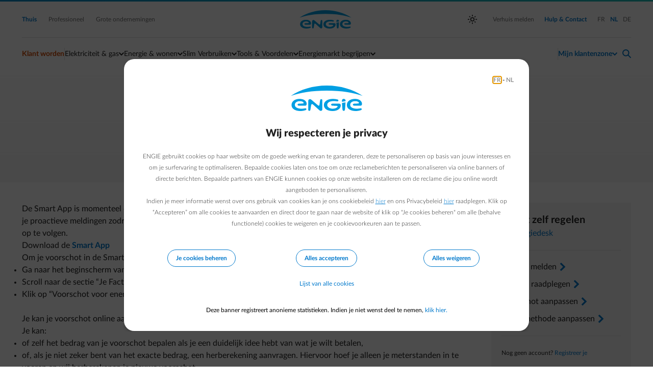

--- FILE ---
content_type: text/html;charset=UTF-8
request_url: https://www.engie.be/nl/support/faq/Voorschot%20aanpassen/hoe-kan-ik-mijn-voorschot-aanpassen
body_size: 10500
content:
<!DOCTYPE html>
<html xml:lang="nl" lang="nl">
<head>
<title>Klantenservice | ENGIE</title>
<meta property="og:site_name" content="ENGIE.be" />
<meta property="og:title" content="Klantenservice | ENGIE" />
<meta property="og:description" content="Ontvang je Elektriciteit en Aardgas aan Scherpe Prijzen. Ook Groene Stroom. Kies Slimme Oplossingen die je Energieverbruik Verlagen en Kosten Vermijden." />
<meta property="og:url" content="https://www.engie.be/nl/support/faq" />
<meta property="og:type" content="website" />
<meta property="og:locale" content="nl_BE"/>
<meta property="og:locale:alternate" content="fr_BE"/>
<meta charset="utf-8"/>
<meta content="IE=edge,chrome=1" http-equiv="X-UA-Compatible">
<meta
content="width=device-width, height=device-height, initial-scale=1.0, minimum-scale=1.0, maximum-scale=1.0, user-scalable=no, shrink-to-fit=no"
name="viewport">
<meta content="index, follow" name="robots"/>
<link rel="canonical" href="https://www.engie.be/nl/support/faq/Voorschot aanpassen/hoe-kan-ik-mijn-voorschot-aanpassen/" />
<link rel="alternate" hreflang="fr" href="https://www.engie.be/fr/support/faq/Adapter mes acomptes/comment-puis-je-adapter-mon-acompte/"/>
<link rel="alternate" hreflang="nl" href="https://www.engie.be/nl/support/faq/Voorschot aanpassen/hoe-kan-ik-mijn-voorschot-aanpassen/"/>
<link rel="stylesheet" type="text/css" media="screen" href="/.resources/assets/css/impulse~2026-01-15-07-26-08-640~cache.css"/>
<script>(function(w,d,s,l,i){w[l]=w[l]||[];w[l].push({'gtm.start':
new Date().getTime(),event:'gtm.js'});var f=d.getElementsByTagName(s)[0],
j=d.createElement(s),dl=l!='dataLayer'?'&l='+l:'';j.async=true;j.src=
'https://www.googletagmanager.com/gtm.js?id='+i+dl;f.parentNode.insertBefore(j,f);
})(window,document,'script','dataLayer2','GTM-KRFTJ3N');</script>
<script>(function(w,d,s,l,i){w[l]=w[l]||[];w[l].push({'gtm.start':
new Date().getTime(),event:'gtm.js'});var f=d.getElementsByTagName(s)[0],
j=d.createElement(s),dl=l!='dataLayer'?'&l='+l:'';j.async=true;j.src=
'https://www.googletagmanager.com/gtm.js?id='+i+dl;f.parentNode.insertBefore(j,f);
})(window,document,'script','dataLayer2','GTM-TCGMWWT');</script>
<script>(function(w,d,s,l,i){w[l]=w[l]||[];w[l].push({'gtm.start':
new Date().getTime(),event:'gtm.js'});var f=d.getElementsByTagName(s)[0],
j=d.createElement(s),dl=l!='dataLayer'?'&l='+l:'';j.async=true;j.src=
'https://www.googletagmanager.com/gtm.js?id='+i+dl;f.parentNode.insertBefore(j,f);
})(window,document,'script','dataLayer2','GTM-W44VFK6');</script> </head>
<body class="mood_blue">
<script>document.documentElement.setAttribute('data-theme', window.localStorage.getItem('data-theme') || window.matchMedia && window.matchMedia('(prefers-color-scheme: dark)').matches && 'dark' || 'light')</script>
<script>
var pageConfig = window.pageConfig || {};
pageConfig.segment = 'residential'
pageConfig.language = 'nl'
pageConfig.twinPage = ''
pageConfig.manageAccessURL = ''
pageConfig.issuer = 'account.engie.be'
pageConfig.issuerId = '3XcadftSZE2u9QprLilgX3n0sCmQINAF'
</script><!-- TAG COMMANDER START //-->
<script type="text/javascript">
//<![CDATA[
window.default_tc_vars = {
env_work: 'prod',
env_language: 'NL',
env_segment: 'residential',
env_area: 'retail',
page_cat1: 'contact',
page_cat2: 'faq',
page_cat3: 'details',
page_catx: 'none',
page_name: 'contact.faq.details',
page_error: 'false',
search_keywords: '',
search_results_number: '',
partner_id: '',
ebl_tg: '',
ebl_var: '',
ebl_pegi: '',
ebl_iptraffic: 'monitoring',
dc_campaign: 'home',
dc_profile: 'medium',
dc_step: 'faq',
dc_product: 'generic',
page_id: '85eb7b60-6e52-462d-9d5e-9ed65182f9b2nl'
}
//]]>
</script>
<script src="/.resources/assets/js/elastic-apm-rum.umd.min.js"></script>
<script>
elasticApm.init({
serviceName: 'website',
serverUrl: '/',
environment: 'PRD',
pageLoadTraceId: '82b7af5c9ef6afd72ec6b8bfb7c4f9d5',
pageLoadSpanId: 'f8f9d59eb06954bb',
pageLoadSampled: true,
pageLoadTransactionName: '/nl/support/faq'
})
</script>
<!-- TAG COMMANDER END //--> <header class="nav-bar--container">
<a href="#main-content" class="sr-only sr-only-focusable text-center button mx-auto my-1 d-block w-25">Ga naar de hoofdinhoud</a>
<nav class="nav-bar" aria-label="Hoofdnavigatie">
<div class="nav-bar--gradient" aria-hidden="true"></div>
<div class="container">
<section class="nav-bar--global" aria-label="Globale navigatie">
<div class="row justify-content-between align-items-center">
<div class="col-auto d-block d-lg-none">
<button
class="nav-bar--hamburger"
type="button"
aria-controls="nav-bar--mobile--submenu"
aria-expanded="false"
aria-label="Menu schakelen"
>
<span class="nav-bar--hamburger--icon" aria-hidden="true">
<span></span>
<span></span>
<span></span>
</span>
Menu
</button>
</div>
<div class="col d-none d-lg-block">
<a href="/nl/" class="mr-2 selected"
>
Thuis
</a><a href="/nl/professionals/" class="tooltip-trigger mr-2 tooltip-bottom"
aria-describedby="tooltip-73be1194-d240-466c-8dc3-207fb7779342"
>
Professioneel
<span class="tooltip-inner d-none"
role="tooltip"
id="tooltip-73be1194-d240-466c-8dc3-207fb7779342"
aria-hidden="true">Zelfstandigen, KMO &amp; verenigingen
<ul>
<li>Elektriciteit: minder dan 750 MWh per jaar en</li>
<li>Gas: minder dan 750 MWh per jaar</li>
</ul>
</span>
</a><a href="https://business.engie.be/nl/" class="tooltip-trigger mr-2 tooltip-bottom"
aria-describedby="tooltip-8cd7a2c4-5a3e-4a98-b7f5-c0f8b4e5de18"
>
Grote ondernemingen
<span class="tooltip-inner d-none"
role="tooltip"
id="tooltip-8cd7a2c4-5a3e-4a98-b7f5-c0f8b4e5de18"
aria-hidden="true"><ul>
<li>Elektriciteit: meer dan 750 MWh per jaar of</li>
<li>Gas: meer dan 750 MWh per jaar</li>
</ul>
</span>
</a> </div>
<div class="col d-flex justify-content-center">
<a href="/nl/" class="nav-bar--logo">Engie</a>
</div>
<div class="col text-right d-none d-lg-flex justify-content-end align-items-center">
<button
class="theme--switch d-none"
title="Schakelt lichte en donkere thema's in en uit"
aria-label="auto"
aria-live="polite"
></button>
<a href="/nl/energie/elektriciteit-gas/verhuizen/" target="_blank" class="ml-2"
>
Verhuis melden
</a> <a href="/nl/contact/?ebl_location=search_icon" class="selected ml-2">
<span>Hulp &amp; Contact</span>
</a>
<div class="nav-bar--divider nav-bar--divider_vertical ml-1" aria-hidden="true"></div>
<div>
<ul class="lang--select">
<li>
<a href="/fr/support/faq/Adapter mes acomptes/comment-puis-je-adapter-mon-acompte/"
lang="fr"
hreflang="fr"
class="ml-1"
>
<span class="sr-only text-primary">
Schakel over naar Frans
</span>
<span aria-hidden="true">FR</span>
</a>
</li>
<li>
<a href="/nl/support/faq/Voorschot aanpassen/hoe-kan-ik-mijn-voorschot-aanpassen/"
lang="nl"
hreflang="nl"
aria-current="true"
class="ml-1 selected"
>
<span class="sr-only text-primary">
Schakel over naar Nederlands (Huidige taal)
</span>
<span aria-hidden="true">NL</span>
</a>
</li>
<li>
<a href="/de/meine-energie/"
target="_blank"
class="ml-1"
lang="de"
hreflang="de">
<span class="sr-only">
Schakel over naar Duits (Opent in een nieuw tabblad)
</span>
<span aria-hidden="true">DE</span>
</a>
</li>
</ul>
</div>
</div>
<div class="col-auto d-flex d-lg-none">
<a href="/nl/login-redirect" class="nav-bar--action nav-bar--action--user" aria-controls="nav-bar-panel-user" aria-label="Inloggen">
<span class="f-icon" translate="no" aria-hidden="true">normal-account-circle</span>
</a>
<div class="nav-bar--action nav-bar--action--search pl-1">
<a href="/nl/contact/?ebl_location=search_icon" title="Hulp &amp; Contact">
<span class="f-icon" translate="no" aria-hidden="true">search</span>
</a>
</div>
</div>
</div>
</section>
<div class="nav-bar--divider" aria-hidden="true"></div>
</div><div class="container">
<section class="nav-bar--menu position-relative" aria-label="Site navigatie">
<menu class="nav-bar--menu--actions">
<li class="nav-bar--action no-pushdown">
<a href="/nl/elektriciteit-gas/" class="nav-bar--action--trigger nav-bar--action--trigger_no-arrow nav-bar--action--accent">
Klant worden
</a>
</li>
<li class="nav-bar--divider nav-bar--divider_vertical my-2 d-none d-lg-block " aria-hidden="true"></li>
<li class="nav-bar--action nav-bar--action_with-menu " >
<button
class="nav-bar--action--trigger"
aria-expanded="false"
aria-controls="mainmenu-submenu-1"
aria-haspopup="menu">
Elektriciteit & gas
</button>
<div class="nav-bar--action--menu thin-scrollbar" id="mainmenu-submenu-1">
<ul class="styled__list">
<li>
<a href="/nl/contract/simulatie/?scenario=1"
>
Bereken nu je prijs
</a> </li>
<li>
<a href="/nl/energie-aanbod/"
>
Ons aanbod
</a> </li>
<li>
<a href="/nl/energie/elektriciteit-gas/prijzen-voorwaarden/"
>
Prijzen &amp; voorwaarden
</a> </li>
<li>
<a href="/nl/capaciteitstarief/"
>
Capaciteitstarief
</a> </li>
<li>
<a href="/nl/injectie-zonnepanelen/"
>
Injectietarief
</a> </li>
<li>
<a href="/nl/energietransitie/"
>
Energietransitie
</a> </li>
</ul> </div>
</li>
<li class="nav-bar--action nav-bar--action_with-menu " >
<button
class="nav-bar--action--trigger"
aria-expanded="false"
aria-controls="mainmenu-submenu-2"
aria-haspopup="menu">
Energie & wonen
</button>
<div class="nav-bar--action--menu thin-scrollbar" id="mainmenu-submenu-2">
<ul class="styled__list">
<li>
<a href="/nl/warmtepomp/elektrisch-verwarmen/"
>
Warmtepompen
</a> </li>
<li>
<a href="/nl/verwarmingsketel-vervangen/"
>
Condensatieketel
</a> </li>
<li>
<a href="/nl/verwarming-pechbijstand/onderhoud-verwarmingsketel/"
>
Ketelonderhoud
</a> </li>
<li>
<a href="/nl/verwarming-pechbijstand/pechbijstand-huis/"
>
Pechbijstand
</a> </li>
<li>
<a href="/nl/zonnepanelen/"
>
Zonnepanelen
</a> </li>
<li>
<a href="/nl/thuisbatterij/"
>
Thuisbatterij
</a> </li>
</ul> </div>
</li>
<li class="nav-bar--action nav-bar--action_with-menu selected " >
<button
class="nav-bar--action--trigger"
aria-expanded="false"
aria-controls="mainmenu-submenu-3"
aria-haspopup="menu">
Slim Verbruiken
</button>
<div class="nav-bar--action--menu thin-scrollbar" id="mainmenu-submenu-3">
<ul class="styled__list">
<li>
<a href="/nl/flexibiliteit/"
>
Flex aanbod
</a> </li>
<li>
<a href="/nl/empower-flextime/"
>
Super-daluren
</a> </li>
<li>
<a href="/nl/empower/"
>
Energie voor je wagen
</a> </li>
<li>
<a href="/nl/mobiliteit/empower-smartdevice/"
>
Energie voor slimme toestellen
</a> </li>
<li>
<a href="/nl/dynamic-tarief/"
>
Dynamische prijzen
</a> </li>
<li>
<a href="/nl/mobiliteit/slim-laden/"
>
Slim laden
</a> </li>
<li>
<a href="/nl/bespaartips/"
>
Besparingstips
</a> </li>
</ul> </div>
</li>
<li class="nav-bar--action nav-bar--action_with-menu " >
<button
class="nav-bar--action--trigger"
aria-expanded="false"
aria-controls="mainmenu-submenu-4"
aria-haspopup="menu">
Tools & Voordelen
</button>
<div class="nav-bar--action--menu thin-scrollbar" id="mainmenu-submenu-4">
<ul class="styled__list">
<li>
<a href="/nl/smart-app/"
>
Smart App
</a> </li>
<li>
<a href="/nl/checksave/"
>
Energy Monitor
</a> </li>
<li>
<a href="https://www.engie.be/nl/voordelen?ebl_location=navigation.public"
>
Je Voordelen
</a> </li>
</ul> </div>
</li>
<li class="nav-bar--action nav-bar--action_with-menu " >
<button
class="nav-bar--action--trigger"
aria-expanded="false"
aria-controls="mainmenu-submenu-5"
aria-haspopup="menu">
Energiemarkt begrijpen
</button>
<div class="nav-bar--action--menu thin-scrollbar" id="mainmenu-submenu-5">
<ul class="styled__list">
<li>
<a href="/nl/dnb-kost/"
>
Stijging van de netwerkkosten
</a> </li>
<li>
<a href="/nl/markt-begrijpen/"
>
Markt begrijpen
</a> </li>
<li>
<a href="/nl/variabele-prijs/"
>
Berekening variabele prijs
</a> </li>
<li>
<a href="/nl/berekeningfactuur/"
>
Berekening voorschot
</a> </li>
<li>
<a href="/nl/info-factuur-pagina/"
>
Je afrekening ziet er anders uit
</a> </li>
<li>
<a href="/nl/jouw-vragen/"
>
Jullie vragen in video&#039;s
</a> </li>
<li>
<a href="/nl/injectie-en-negatieve-prijzen/"
>
Injectie en negatieve prijzen
</a> </li>
<li>
<a href="/nl/dnb-kost-Wallonie2026/"
>
Netwerk Wallonië 2026
</a> </li>
</ul> </div>
</li> <li class="d-none d-lg-block flex-grow-1" aria-hidden="true"></li>
<li class="nav-bar--divider nav-bar--divider_vertical my-2 d-none d-lg-block" aria-hidden="true"></li>
<li class="nav-bar--action nav-bar--action_user nav-bar--action_with-menu" >
<button
class="ff-medium nav-bar--action--trigger text-accent"
aria-controls="user-menu-panel"
aria-expanded="false"
aria-haspopup="menu"
>
<span
class="hide-logged-user"
aria-label="Mijn klantenzone - open inlogmenu"
>Mijn klantenzone</span>
<span class="show-logged-user" aria-label="Hallo - open accountmenu">
<span><span class="nav-bar-user-name body-300 ff-medium"></span></span><br />
<span class="nav-bar-selected-account ff-normal body-100">Je klantenzone</span>
</span>
</button>
<div class="nav-bar--action--menu thin-scrollbar" id="user-menu-panel">
<div class="row show-logged-user">
<div class="nav-bar-user-name col-12 text-center ff-medium body-400 mb-1"></div>
<div class="divider my-1 col-12" aria-hidden="true"></div>
</div>
<div class="row show-logged-user nav-bar--submenu--login_block">
<search class="form-group col-12 d-none nav-user-search">
<form>
<label for="bp-filter-desktop" class="sr-only">Zoek op adres of klantnummer</label>
<div class="input-group small">
<span
class="input-group-prepend"
>
<span class="f-icon" translate="no" aria-hidden="true">search</span>
</span>
<input
type="search"
class="form-control bp-filter"
name="bp-filter"
id="bp-filter-desktop"
placeholder="Zoek op adres of klantnummer"
>
<div class="input-group-spacer"></div>
</div>
</form>
</search>
<div class="col-12 user-accounts pt-1">
</div>
<div class="divider my-1 col-12" aria-hidden="true"></div>
<div class="col-12 text-center d-none dashboard-link-source">
<a class="button button--primary button--orange mt-1 mb-2 mt-md-1 mt-lg-1" href="/nl/energiedesk/" title="Naar je startpagina" id="customer-area-btn">
<span>
Naar je startpagina
</span>
</a> </div>
<div class="col-12 dashboard-link">
<a class="my-1 text-primary d-block text-left w-100 d-flex justify-content-between" href="/nl/energiedesk/usermanagement/manage-access/">
Accounts beheren
<span class="f-icon ml-1" translate="no" aria-hidden="true">arrow-right-fwd</span>
</a>
<button data-url="/nl/" class="text-left w-100 d-flex justify-content-between bg-transparent border-0 p-0 logout-button text-orange ff-bold" aria-label="Afmelden">
Afmelden
<span class="f-icon text-default f-icon-inline ml-1 f-icon-tiny" translate="no" aria-hidden="true">logout</span>
</button> </div>
</div>
<div class="row d-none hide-logged-user d-lg-block">
<div class="col-12">
<a class="button button--primary button--orange" href="/nl/login-redirect">
<span>
Inloggen
</span>
</a> <div class="divider my-1 col-12" aria-hidden="true"></div>
</div>
<div class="col-12">
<a href="/idp/signup?lang=nl" class="text-black text-no-decoration d-block fs-15"
>
Nog geen account ?
<span class="f-icon text-blue f-icon-inline f-icon-tiny" translate="no" aria-hidden="true">arrow-right</span>
</a> </div>
</div>
</div>
</li>
<li class="nav-bar--action nav-bar--action--search pl-1">
<a href="/nl/contact?ebl_location=search_icon" id="helpContactLink" title="Hulp &amp; Contact">
<span class="f-icon" translate="no" aria-hidden="true">search</span>
</a>
</li>
<li class="underline" aria-hidden="true"></li>
</menu>
</section>
</div>
<section
class="nav-bar--submenu"
id="nav-bar--mobile--submenu"
aria-label="Site navigatie"
aria-hidden="true"
>
<div class="container d-none" id="nav-bar--mobile-main-menu">
<div class="pt-1 pt-md-0">
<div class="nav-bar--submenu--action_back">
Hoofdmenu
</div>
<a href="/nl/elektriciteit-gas/"
class="nav-bar--submenu--action nav-bar--action--accent headings-400 no-pushdown h3"
>
Klant worden
</a>
<details name="nav-bar--submenu">
<summary>
<span class="sr-only">Sectie schakelen: </span>
Elektriciteit & gas
</summary>
<ul class="styled__list">
<li>
<a href="/nl/contract/simulatie/?scenario=1"
>
Bereken nu je prijs
</a> </li>
<li>
<a href="/nl/energie-aanbod/"
>
Ons aanbod
</a> </li>
<li>
<a href="/nl/energie/elektriciteit-gas/prijzen-voorwaarden/"
>
Prijzen &amp; voorwaarden
</a> </li>
<li>
<a href="/nl/capaciteitstarief/"
>
Capaciteitstarief
</a> </li>
<li>
<a href="/nl/injectie-zonnepanelen/"
>
Injectietarief
</a> </li>
<li>
<a href="/nl/energietransitie/"
>
Energietransitie
</a> </li>
</ul> </details>
<details name="nav-bar--submenu">
<summary>
<span class="sr-only">Sectie schakelen: </span>
Energie & wonen
</summary>
<ul class="styled__list">
<li>
<a href="/nl/warmtepomp/elektrisch-verwarmen/"
>
Warmtepompen
</a> </li>
<li>
<a href="/nl/verwarmingsketel-vervangen/"
>
Condensatieketel
</a> </li>
<li>
<a href="/nl/verwarming-pechbijstand/onderhoud-verwarmingsketel/"
>
Ketelonderhoud
</a> </li>
<li>
<a href="/nl/verwarming-pechbijstand/pechbijstand-huis/"
>
Pechbijstand
</a> </li>
<li>
<a href="/nl/zonnepanelen/"
>
Zonnepanelen
</a> </li>
<li>
<a href="/nl/thuisbatterij/"
>
Thuisbatterij
</a> </li>
</ul> </details>
<details name="nav-bar--submenu">
<summary>
<span class="sr-only">Sectie schakelen: </span>
Slim Verbruiken
</summary>
<ul class="styled__list">
<li>
<a href="/nl/flexibiliteit/"
>
Flex aanbod
</a> </li>
<li>
<a href="/nl/empower-flextime/"
>
Super-daluren
</a> </li>
<li>
<a href="/nl/empower/"
>
Energie voor je wagen
</a> </li>
<li>
<a href="/nl/mobiliteit/empower-smartdevice/"
>
Energie voor slimme toestellen
</a> </li>
<li>
<a href="/nl/dynamic-tarief/"
>
Dynamische prijzen
</a> </li>
<li>
<a href="/nl/mobiliteit/slim-laden/"
>
Slim laden
</a> </li>
<li>
<a href="/nl/bespaartips/"
>
Besparingstips
</a> </li>
</ul> </details>
<details name="nav-bar--submenu">
<summary>
<span class="sr-only">Sectie schakelen: </span>
Tools & Voordelen
</summary>
<ul class="styled__list">
<li>
<a href="/nl/smart-app/"
>
Smart App
</a> </li>
<li>
<a href="/nl/checksave/"
>
Energy Monitor
</a> </li>
<li>
<a href="https://www.engie.be/nl/voordelen?ebl_location=navigation.public"
>
Je Voordelen
</a> </li>
</ul> </details>
<details name="nav-bar--submenu">
<summary>
<span class="sr-only">Sectie schakelen: </span>
Energiemarkt begrijpen
</summary>
<ul class="styled__list">
<li>
<a href="/nl/dnb-kost/"
>
Stijging van de netwerkkosten
</a> </li>
<li>
<a href="/nl/markt-begrijpen/"
>
Markt begrijpen
</a> </li>
<li>
<a href="/nl/variabele-prijs/"
>
Berekening variabele prijs
</a> </li>
<li>
<a href="/nl/berekeningfactuur/"
>
Berekening voorschot
</a> </li>
<li>
<a href="/nl/info-factuur-pagina/"
>
Je afrekening ziet er anders uit
</a> </li>
<li>
<a href="/nl/jouw-vragen/"
>
Jullie vragen in video&#039;s
</a> </li>
<li>
<a href="/nl/injectie-en-negatieve-prijzen/"
>
Injectie en negatieve prijzen
</a> </li>
<li>
<a href="/nl/dnb-kost-Wallonie2026/"
>
Netwerk Wallonië 2026
</a> </li>
</ul> </details>
<div id="nav-bar-panel-global" class="d-block d-lg-none nav-bar--submenu--mobile">
<ul class="styled_list">
<li>
<a href="/nl/energie/elektriciteit-gas/verhuizen/" class="nav-bar--submenu--action d-lg-none">
Verhuis melden
</a>
</li>
</ul>
</div>
</div>
</div>
<div id="nav-bar-panel-user" aria-hidden="true"
class="d-none d-md-none"
>
<div class="container pt-1 pt-md-0">
<div class="row">
<div class="nav-bar-user-name col-12 text-center ff-medium body-400 mb-1"></div>
<div class="divider my-1 col-12" aria-hidden="true"></div>
</div>
<div class="row show-logged-user nav-bar--submenu--login_block">
<search class="form-group col-12 d-none nav-user-search">
<form>
<label for="bp-filter-mobile" class="sr-only">Zoek op adres of klantnummer</label>
<div class="input-group small">
<span
class="input-group-prepend"
>
<span class="f-icon" translate="no" aria-hidden="true">search</span>
</span>
<input
type="search"
class="form-control bp-filter"
name="bp-filter"
id="bp-filter-mobile"
placeholder="Zoek op adres of klantnummer"
>
<div class="input-group-spacer"></div>
</div>
</form>
</search>
<div class="col-12 user-accounts pt-1">
</div>
<div class="divider my-1 col-12" aria-hidden="true"></div>
<div class="col-12 dashboard-link">
<a class="my-1 text-primary d-block text-left w-100 d-flex justify-content-between" href="/nl/energiedesk/usermanagement/manage-access/">
Accounts beheren
<span class="f-icon ml-1" translate="no" aria-hidden="true">arrow-right-fwd</span>
</a>
<button data-url="/nl/" class="text-left w-100 d-flex justify-content-between bg-transparent border-0 p-0 logout-button text-orange ff-bold" aria-label="Afmelden">
Afmelden
<span class="f-icon text-default f-icon-inline ml-1 f-icon-tiny" translate="no" aria-hidden="true">logout</span>
</button> </div>
<div class="col-12">
<hr class="mt-4 mb-4"/>
</div>
</div>
</div>
</div>
<div class="row d-lg-none nav-bar--footer">
<div class="col-12 nav-bar--footer--help">
<a href="/nl/contact" id="helpContactButtonMobile">
<span class="sub-navigation-helpdesk-text">Hulp &amp; Contact</span>
</a>
</div>
<div class="col-4 nav-bar--footer--select">
<div class="redirect__dropdown flex-wrap">
<label for="nav-segment-select" class="sr-only">Selecteer uw profiel</label>
<div id="nav-segment-select-hint" class="sr-only">
Als u de selectie wijzigt, gaat u naar een nieuwe pagina
</div>
<div
id="nav-segment-select-announcement"
class="segment-select-announcement"
role="status"
aria-live="polite">
</div>
<select
id="nav-segment-select"
name="segment"
aria-label="Selecteer uw profiel"
aria-describedby="nav-segment-select-hint"
data-announcement-template="Doorverwijzen naar {0} in {1} seconden, Druk op Esc om te annuleren"
data-cancel-template="Navigatie geannuleerd"
>
<option
value="/nl/" selected aria-current="page">Thuis</option>
<option
value="/nl/professionals/">Professioneel</option>
<option
value="https://business.engie.be/nl/">Grote ondernemingen</option>
</select>
</div>
</div>
<div class="col-4 nav-bar--footer--theme">
<button class="theme--switch theme--switch_mobile" title="Toggles light &amp; dark" aria-label="auto" aria-live="polite">
<span></span>
</button>
</div>
<div class="col-4 nav-bar--footer--lang pr-1">
<ul class="lang--select">
<li>
<a href="/fr/support/faq/Adapter mes acomptes/comment-puis-je-adapter-mon-acompte/"
lang="fr"
hreflang="fr"
class="ml-1"
>
<span class="sr-only text-primary">
Schakel over naar Frans
</span>
<span aria-hidden="true">FR</span>
</a>
</li>
<li>
<a href="/nl/support/faq/Voorschot aanpassen/hoe-kan-ik-mijn-voorschot-aanpassen/"
lang="nl"
hreflang="nl"
aria-current="true"
class="ml-1 selected"
>
<span class="sr-only text-primary">
Schakel over naar Nederlands (Huidige taal)
</span>
<span aria-hidden="true">NL</span>
</a>
</li>
<li>
<a href="/de/meine-energie/"
target="_blank"
class="ml-1"
lang="de"
hreflang="de">
<span class="sr-only">
Schakel over naar Duits (Opent in een nieuw tabblad)
</span>
<span aria-hidden="true">DE</span>
</a>
</li>
</ul>
</div>
</div>
</section>
</nav>
</header>
<div class="bg-gradient-grey-10 faq faq-intro mb-md-4 text-md-center">
<div class="container">
<div class="row justify-content-center">
<div class="col col-12 col-lg-8">
<header class="mb-3 mb-md-4 mt-4">
<h1 class="ff-normal">Hoe herbereken ik het bedrag van mijn voorschot?</h1>
</header>
<div class="align-items-center d-flex justify-content-center mb-1">
<a href="/nl/contact/" class="text-icon_link" title="Terug naar contactpagina">
<div class="d-flex mb-1 align-items-center ">
<span class="f-icon text-blue text-icon text-center f-icon-inline mr-1 f-icon-tiny" translate="no" aria-hidden="true">arrow-left</span>
<span class="ff-news fs-14 text-black text-icon_text">
Terug naar contactpagina
</span>
</div>
</a> </div> </div>
</div>
</div>
</div>
<div class="container">
<div class="row justify-content-center">
<div class="col col-12 col-md-10 col-lg-9">
<div class="row">
<div class="col col-12">
<p><p>De Smart App is momenteel de meest effectieve manier om je voorschotten aan te passen. Met &eacute;&eacute;n klik stuurt deze gratis app je proactieve meldingen zodra je voorschot te veel afwijkt van je verbruik. Je hebt dan de keuze om deze adviezen al dan niet op te volgen.<br />
Download de <strong><a href="https://www.engie.be/nl/ontdek-klantenzone/smart-app">Smart App</a></strong></p>
<p>Om je voorschot in de Smart App aan te passen:</p>
<ul>
<li>Ga naar het beginscherm van de app.</li>
<li>Scroll naar de sectie &ldquo;Je Factuur&rdquo;.</li>
<li>Klik op &ldquo;Voorschot voor energie&rdquo; (het weergegeven bedrag).<br />
&nbsp;</li>
</ul>
<p>Je kan je voorschot online aanpassen op je&nbsp;<strong><a href="/nl/energiedesk/facturen-en-betalingen/voorschot-aanpassen" target="_blank">klantenzone</a>. </strong>Je login of activeringscode vind je op je contract of een factuur.</p>
<p>Je kan:</p>
<ul>
<li>of zelf het bedrag van je voorschot bepalen als je een duidelijk idee hebt van wat je wilt betalen,</li>
<li>of, als je niet zeker bent van het exacte bedrag, een herberekening aanvragen. Hiervoor hoef je alleen je meterstanden in te voeren en wij herberekenen je nieuwe voorschot.</li>
</ul>
<p><br />
In sommige gevallen is dit niet mogelijk. <strong><a href="https://www.engie.be/nl/contact/#why-not-calculated-account">Zie deze FAQ</a></strong></p>
<p>We beschikken niet over alle gegevens om een correcte schatting te maken? In dat geval zullen we je eerst een paar vragen stellen over je woning en je type verwarming. Deze informatie is nodig om de berekening zo nauwkeurig mogelijk te maken.</p>
<p>Belangrijk om te weten: als de berekening laat zien dat je een extra bedrag moet betalen voor je jaarlijkse verbruik ten opzichte van de geschatte kosten, wordt dit verschil verdeeld over je resterende voorschotten. Omgekeerd, als de berekening laat zien dat je minder zult betalen dan verwacht voor je jaarlijkse verbruik, wordt dit verschil ook aangepast op je resterende voorschotten, die dan verlaagd zullen worden.</p>
<p>Voorbeeld:</p>
<ul>
<li>Moet je nog 6 voorschotten betalen voor je jaarafrekening? Dan zal de meer- of minderkost verdeeld worden over de 6 resterende voorschotten.</li>
<li>Heb je maar 3 voorschotten meer te betalen voor je afrekening? Dan wordt hetzelfde verschil verdeeld over 3 voorschotten. In dit geval zal de tijdelijke impact dus groter zijn.</li>
</ul>
</p>
<a title="Mijn voorschot aanpassen" target="_self" class="button button--primary mt-md-2 mb-md-7 faq-cta" href="/nl/energiedesk/facturen-en-betalingen/voorschot-aanpassen/">
Mijn voorschot aanpassen
</a>
</div>
</div>
<div style="margin-left: -5px" id="tc_div_684_1" ub-in-page="5d8b26c2c2624e695c45aefd"></div>
<script>
window.addEventListener("load", function (){
/*{literal}<![CDATA[*/window.usabilla||function(){
var a=window,d=a.document,c={},f=d.createElement("div"),h=!1,a=a.usabilla=function(){(c.a=c.a||[]).push(arguments)};a._=c;c.ids={};f.style.display="none";(function(){if(!d.body)return setTimeout(arguments.callee,100);d.body.insertBefore(f,d.body.firstChild).id="usabilla";h=!0})();a.load=function(a,g,k){if(!c.ids[g]){var e=c.ids={};e.url="//"+a+"/"+g+".js?s1";e.config=k;setTimeout(function(){if(!h)return setTimeout(arguments.callee,100);var b=d.createElement("iframe"),a;b.id="usabilla-"+g;/MSIE[ ]+6/.test(navigator.userAgent)&&(b.src="javascript:false");f.appendChild(b);try{b.contentWindow.document.open()}catch(c){ e.domain=d.domain,a="javascript:var d=document.open();d.domain='"+e.domain+"';",b.src=a+"void(0);"}try{var l=b.contentWindow.document;l.write(["<!DOCTYPE html><html><head></head><body onload=\"var d = document;d.getElementsByTagName('head')[0].appendChild(d.createElement('script')).src='",e.url,"'\"></body></html>"].join(""));l.close()}catch(m){b.src=a+'d.write("'+loaderHtml().replace(/"/g,String.fromCharCode(92)+'"')+'");d.close();'}b.contentWindow.config=k;b.contentWindow.SCRIPT_ID=g},0)}}}();
window.usabilla.load("w.usabilla.com", "f071501c75aa");
/*]]>{/literal}*/
},false);
</script>
<div class="faq faq-other-questions mb-3 mt-6 mt-md-8 pt-md-3 border-top-0 border-top-md-1 border-secondary">
<h3 class=" text-black auto slab_hidden " >Veelgestelde vragen</h3><ul class="styled__list">
<li>
<a href="/nl/support/faq/Voorschot aanpassen/waarom-kan-ik-mijn-voorschot-niet-herberekenen/">Waarom kan ik mijn voorschot niet herberekenen?</a>
</li>
<li>
<a href="/nl/support/faq/Voorschot aanpassen/ik-heb-mijn-voorschot-online-gesimuleerd/">Ik heb mijn voorschot online gesimuleerd op basis van mijn meterstanden. Hoe werd het bedrag berekend?</a>
</li>
<li>
<a href="/nl/support/faq/Voorschot aanpassen/ik-heb-mijn-voorschot-online-nagekeken/">Ik heb mijn voorschot online nagekeken en ik kreeg de raad om het te verhogen. Wat gebeurt er als ik dit niet doe?</a>
</li>
<li>
<a href="/nl/support/faq/Voorschot aanpassen/bbp-protocol-bericht-ontvangen/">Waarom heb ik een bericht van ENGIE ontvangen met een voorstel van een nieuw voorschot? En hoe wordt het bedrag berekend?</a>
</li>
<li>
<a href="/nl/support/faq/Voorschot aanpassen/bbp-protocol-nieuw-voorstel/">Ik heb enkele maanden geleden al een voorstel voor een voorschot ontvangen. Waarom heb ik nu een nieuw voorstel gekregen?</a>
</li>
<li>
<a href="/nl/support/faq/Voorschot aanpassen/bbp-protocol-bijbetalen-afrekening/">Ik moet toch een aanzienlijk bedrag bijbetalen voor mijn jaarlijkse afrekening, ondanks het voorstel om mijn voorschot aan te passen. Hoe komt dat?</a>
</li>
</ul>
</div>
</div>
<div class="col col-12 col-md-10 col-lg-3">
<div class="row">
<div class="self-service col col-12 col-md-6 col-lg-12 mb-2">
<div class="p-2 bg-gray-5">
<h4 class=" text-black auto slab_hidden " >Direct zelf regelen</h4><div >
<p>In&nbsp;<a href="/nl/energiedesk/start">Energiedesk</a></p>
</div>
<hr class="mt-2 mb-2 divider">
<a href="/nl/energie/elektriciteit-gas/verhuizen-alt/" class="text-black text-no-decoration my-1 d-block"
>
Verhuis melden
<span class="f-icon text-blue f-icon-inline f-icon-tiny" translate="no" aria-hidden="true">arrow-right</span>
</a><a href="/nl/energiedesk/facturen-en-betalingen/facturen-betalingen/" class="text-black text-no-decoration mb-1 d-block"
>
Factuur raadplegen
<span class="f-icon text-blue f-icon-inline f-icon-tiny" translate="no" aria-hidden="true">arrow-right</span>
</a><a href="/nl/energiedesk/facturen-en-betalingen/voorschot-aanpassen/" title="Voorschot aanpassen" class="text-black text-no-decoration mb-1 d-block"
>
Voorschot aanpassen
<span class="f-icon text-blue f-icon-inline f-icon-tiny" translate="no" aria-hidden="true">arrow-right</span>
</a><a href="/nl/energiedesk/facturen-en-betalingen/betaalgegevens-voorkeuren/" class="text-black text-no-decoration mb-1 d-block"
>
Betaalmethode aanpassen
<span class="f-icon text-blue f-icon-inline f-icon-tiny" translate="no" aria-hidden="true">arrow-right</span>
</a>
<hr class="mt-2 mb-2 divider">
<div >
<p><span style="font-size:12px">Nog geen account?&nbsp;<a href="/nl/particulier/e-services/self-activation">Registreer je</a></span></p>
</div> </div>
</div>
</div>
</div>
</div>
</div>
<div
class="d-none widget-placeholder-nallo-ai"
data-placeholdertext="Uw vraag?"
data-displaydelay="0"
data-opendelay="100000"
data-buttontext="Chat hier">
</div>
<script>
window.nAlloSchedule = window.nAlloSchedule || {};
window.nAlloSchedule['defaultOpeningTimes'] = [];
window.nAlloSchedule['callMeBackOpeningTimes'] = [];
</script>
<section class="footer--articles p-2" aria-labelledby="blog-section-title">
<div class="container">
<div class="articles-row row">
<div class="articles">
<div class="d-flex flex-column flex-md-row align-items-md-center articles--title">
<h2 class="footer--articles--header col-auto" id="blog-section-title">Nieuwste artikels</h2>
<span class="d-none d-md-inline-block divider col-auto"></span>
<a title="Alle artikels" href="https://www.engie.be/nl/blog/" target="_blank" class="link--read--more text-grey-66 col-auto"
target="_blank">Alle artikels <span class="sr-only text-primary">Opent in een nieuw tabblad</span></a>
</div>
<div class="footer--articles--wrapper d-flex">
<article class="col-12 col-md-6">
<div class="box">
<a
href="/nl/blog/zonnepanelen/zonnepanelen-injectietarief-waar-nietwaar/"
aria-label="Het injectietarief: wat is waar en wat niet? (Opent in een nieuw tabblad)"
target="_blank"
rel="noopener"
>
<div class="box--resource">
<picture>
<source srcset="https://assets.engie.be/image/upload/f_auto,q_auto,w_460,h_120,c_auto,g_auto/v1727776476/jcr_f5691c22-c705-4ecd-839e-9c04d69df1b7" media="(max-width: 460px)" />
<img
src="https://assets.engie.be/image/upload/f_auto,q_auto,w_374,h_120,c_auto,g_auto/v1727776476/jcr_f5691c22-c705-4ecd-839e-9c04d69df1b7"
loading="lazy"
aria-hidden="true"
alt=""
></picture> </div>
<div class="box--body">
<h3 class="footer--articles--title">
Het injectietarief: wat is waar en wat niet?
</h3>
</div>
</a>
</div>
</article>
<article class="col-12 col-md-6">
<div class="box">
<a
href="/nl/blog/allerlei/De-kunst-van-het-loslaten--6-trucjes-om-fluitend-door-het-leven-te-gaan/"
aria-label="De kunst van het loslaten: 6 trucjes om fluitend door het leven te gaan (Opent in een nieuw tabblad)"
target="_blank"
rel="noopener"
>
<div class="box--resource">
<picture>
<source srcset="https://assets.engie.be/image/upload/f_auto,q_auto,w_460,h_120,c_auto,g_auto/v1768477113/H822_L_good-vibes-positif-slow-life-rituels_vatn59" media="(max-width: 460px)" />
<img
src="https://assets.engie.be/image/upload/f_auto,q_auto,w_374,h_120,c_auto,g_auto/v1768477113/H822_L_good-vibes-positif-slow-life-rituels_vatn59"
loading="lazy"
aria-hidden="true"
alt=""
></picture> </div>
<div class="box--body">
<h3 class="footer--articles--title">
De kunst van het loslaten: 6 trucjes om fluitend door het leven te gaan
</h3>
</div>
</a>
</div>
</article>
</div>
</div>
<div class="newsletter">
<div class="container h-100 d-flex flex-column">
</div>
</div>
</div>
</div>
</section><div class=" container">
<div class="separator bg-gray-40 container"></div></div><section class="footer--sitemap">
<div class="container">
<div class="row">
<div class="col-12 col-md-4 d-none d-md-block">
<div class="footer--sitemap--heading d-none d-md-block">
Ons aanbod
</div>
<div class="footer--sitemap--content"
id="footer--sitemap--menu0">
<div class="row">
<div class="col-12 col-md-12">
<ul class="styled__list">
<li>
<a href="/nl/elektriciteit-gas/?ebl_location=footer"
>
Elektriciteit
</a> </li>
<li>
<a href="/nl/elektriciteit-gas/?ebl_location=footer"
>
Gas
</a> </li>
<li>
<a href="/nl/mobiliteit/energie-contract/?ebl_location=footer"
>
Flexibele energie
</a> </li>
<li>
<a href="/nl/verwarmingsketel-vervangen/?ebl_location=footer"
>
Verwarmingsketel vervangen
</a> </li>
<li>
<a href="/nl/verwarming-pechbijstand/onderhoud-verwarmingsketel/?ebl_location=footer"
>
Onderhoud van je ketel
</a> </li>
<li>
<a href="/nl/verwarming-pechbijstand/pechbijstand-huis/?ebl_location=footer"
>
Pechbijstand aan huis
</a> </li>
<li>
<a href="?ebl_location=footer"
>
Isolatie installeren
</a> </li>
</ul>
</div>
<div class="col-12 col-md-12">
<ul class="styled__list">
</ul>
</div> </div>
</div>
</div>
<div class="col-12 col-md-4 d-md-none">
<details name="footer-links">
<summary class="footer--sitemap--heading">
Ons aanbod
<span class="expand" aria-hidden="true"></span>
</summary>
<div class="row">
<div class="col-12 col-md-12">
<ul class="styled__list">
<li>
<a href="/nl/elektriciteit-gas/?ebl_location=footer"
>
Elektriciteit
</a> </li>
<li>
<a href="/nl/elektriciteit-gas/?ebl_location=footer"
>
Gas
</a> </li>
<li>
<a href="/nl/mobiliteit/energie-contract/?ebl_location=footer"
>
Flexibele energie
</a> </li>
<li>
<a href="/nl/verwarmingsketel-vervangen/?ebl_location=footer"
>
Verwarmingsketel vervangen
</a> </li>
<li>
<a href="/nl/verwarming-pechbijstand/onderhoud-verwarmingsketel/?ebl_location=footer"
>
Onderhoud van je ketel
</a> </li>
<li>
<a href="/nl/verwarming-pechbijstand/pechbijstand-huis/?ebl_location=footer"
>
Pechbijstand aan huis
</a> </li>
<li>
<a href="?ebl_location=footer"
>
Isolatie installeren
</a> </li>
</ul>
</div>
<div class="col-12 col-md-12">
<ul class="styled__list">
</ul>
</div> </div>
</details>
</div><div class="col-12 col-md-4 d-none d-md-block">
<div class="footer--sitemap--heading d-none d-md-block">
Klantendienst
</div>
<div class="footer--sitemap--content"
id="footer--sitemap--menu1">
<div class="row">
<div class="col-12 col-md-12">
<ul class="styled__list">
<li>
<a href="/nl/contact/?ebl_location=footer" target="_self"
>
Hulp nodig?
</a> </li>
<li>
<a href="/nl/voordelen/?ebl_location=footer" target="_self"
>
Voordelen voor jou
</a> </li>
<li>
<a href="/nl/energiedesk/facturen-en-betalingen/facturen-betalingen/?ebl_location=footer" target="_self"
>
Je facturen
</a> </li>
<li>
<a href="/nl/energie/elektriciteit-gas/verhuizen/?ebl_location=footer" target="_self" title="Verhuizen"
>
Verhuizen
</a> </li>
<li>
<a href="/nl/support/other-faq/alle-engagementen/?ebl_location=footer" target="_self"
>
Onze engagementen
</a> </li>
<li>
<a href="/nl/support/frauduleuze-phishing-berichten/?ebl_location=footer" target="_self"
>
Frauduleuze phishing-berichten
</a> </li>
</ul>
</div>
<div class="col-12 col-md-12">
<ul class="styled__list">
</ul>
</div> </div>
</div>
</div>
<div class="col-12 col-md-4 d-md-none">
<details name="footer-links">
<summary class="footer--sitemap--heading">
Klantendienst
<span class="expand" aria-hidden="true"></span>
</summary>
<div class="row">
<div class="col-12 col-md-12">
<ul class="styled__list">
<li>
<a href="/nl/contact/?ebl_location=footer" target="_self"
>
Hulp nodig?
</a> </li>
<li>
<a href="/nl/voordelen/?ebl_location=footer" target="_self"
>
Voordelen voor jou
</a> </li>
<li>
<a href="/nl/energiedesk/facturen-en-betalingen/facturen-betalingen/?ebl_location=footer" target="_self"
>
Je facturen
</a> </li>
<li>
<a href="/nl/energie/elektriciteit-gas/verhuizen/?ebl_location=footer" target="_self" title="Verhuizen"
>
Verhuizen
</a> </li>
<li>
<a href="/nl/support/other-faq/alle-engagementen/?ebl_location=footer" target="_self"
>
Onze engagementen
</a> </li>
<li>
<a href="/nl/support/frauduleuze-phishing-berichten/?ebl_location=footer" target="_self"
>
Frauduleuze phishing-berichten
</a> </li>
</ul>
</div>
<div class="col-12 col-md-12">
<ul class="styled__list">
</ul>
</div> </div>
</details>
</div><div class="col-12 col-md-4 d-none d-md-block">
<div class="footer--sitemap--heading d-none d-md-block">
Download de Smart App
</div>
<div class="footer--sitemap--content"
id="footer--sitemap--menu2">
<div class="row">
<div class="col-12 col-md-12">
<ul class="styled__list">
<li>
<a href="https://play.google.com/store/apps/details?id=be.engie.smart" target="_blank" class="no__arrows"
>
<img
data-lazyload="true" data-mediasrc="https://assets.engie.be/image/upload/v1727776365/jcr_fbb0d48c-e3e0-493b-9d9a-f246237c7b04.png" title="jcr_fbb0d48c-e3e0-493b-9d9a-f246237c7b04" alt="logo Google Play"
/>
</a> </li>
<li>
<a href="https://apps.apple.com/us/app/engie-belgi%C3%AB/id1562119194" target="_blank" class="no__arrows"
>
<img
data-lazyload="true" data-mediasrc="https://assets.engie.be/image/upload/v1727776365/jcr_9eb173f5-2dea-41a7-aabd-6131f42adcfa.png" title="jcr_9eb173f5-2dea-41a7-aabd-6131f42adcfa" alt="logo App Store"
/>
</a> </li>
</ul>
</div>
<div class="col-12 col-md-12">
<ul class="styled__list">
</ul>
</div> </div>
</div>
</div>
<div class="col-12 col-md-4 d-md-none">
<details name="footer-links">
<summary class="footer--sitemap--heading">
Download de Smart App
<span class="expand" aria-hidden="true"></span>
</summary>
<div class="row">
<div class="col-12 col-md-12">
<ul class="styled__list">
<li>
<a href="https://play.google.com/store/apps/details?id=be.engie.smart" target="_blank" class="no__arrows"
>
<img
data-lazyload="true" data-mediasrc="https://assets.engie.be/image/upload/v1727776365/jcr_fbb0d48c-e3e0-493b-9d9a-f246237c7b04.png" title="jcr_fbb0d48c-e3e0-493b-9d9a-f246237c7b04" alt="logo Google Play"
/>
</a> </li>
<li>
<a href="https://apps.apple.com/us/app/engie-belgi%C3%AB/id1562119194" target="_blank" class="no__arrows"
>
<img
data-lazyload="true" data-mediasrc="https://assets.engie.be/image/upload/v1727776365/jcr_9eb173f5-2dea-41a7-aabd-6131f42adcfa.png" title="jcr_9eb173f5-2dea-41a7-aabd-6131f42adcfa" alt="logo App Store"
/>
</a> </li>
</ul>
</div>
<div class="col-12 col-md-12">
<ul class="styled__list">
</ul>
</div> </div>
</details>
</div> </div>
</div>
</section><section class="footer--legal">
<div class="container">
<div class="row align-items-center footer--legal--grid">
<div class="footer--legal--select">
<div class="redirect__dropdown">
<label for="segment-select" class="sr-only">Selecteer uw profiel</label>
<div id="segment-select-hint" class="sr-only">
Als u de selectie wijzigt, gaat u naar een nieuwe pagina
</div>
<div
id="segment-select-announcement"
class="segment-select-announcement"
role="status"
aria-live="polite">
</div>
<select
id="segment-select"
name="segment"
aria-label="Selecteer uw profiel"
aria-describedby="segment-select-hint"
data-announcement-template="Doorverwijzen naar {0} in {1} seconden, Druk op Esc om te annuleren"
data-cancel-template="Navigatie geannuleerd"
>
<option
value="/nl/" selected aria-current="page"
>Thuis</option>
<option
value="/nl/professionals/"
>Professioneel</option>
<option
value="https://business.engie.be/nl/"
>Grote ondernemingen</option>
</select>
</div>
</div>
<div class="footer--legal--links">
<p class="d-inline-block">© Electrabel nv</p>
<a href="/nl/gebruiksvoorwaarden/"
>
Onze voorwaarden
</a><a href="/nl/privacybeleid/"
>
Je privacy
</a><a href="https://corporate.engie.be/nl/jobs/een-passie-voor-energie" target="_blank"
>
Jobs
</a><a href="/nl/leveranciers/"
>
Leveranciers
</a><a href="/nl/formulieren/word-sales-partner/" target="_blank"
>
Partner
</a><a href="https://corporate.engie.be/nl/" target="_blank"
>
Over ENGIE
</a><a href="/nl/cookiebeleid/"
>
Cookiebeleid
</a> </div>
<nav class="footer--legal--lang" aria-label="Taalkiezer">
<ul class="lang--select">
<li>
<a href="/fr/support/faq/Adapter mes acomptes/comment-puis-je-adapter-mon-acompte/"
lang="fr"
hreflang="fr"
class="ml-1"
>
<span class="sr-only text-primary">
Schakel over naar Frans
</span>
<span aria-hidden="true">FR</span>
</a>
</li>
<li>
<a href="/nl/support/faq/Voorschot aanpassen/hoe-kan-ik-mijn-voorschot-aanpassen/"
lang="nl"
hreflang="nl"
aria-current="true"
class="ml-1 selected"
>
<span class="sr-only text-primary">
Schakel over naar Nederlands (Huidige taal)
</span>
<span aria-hidden="true">NL</span>
</a>
</li>
<li>
<a href="/de/meine-energie/"
target="_blank"
class="ml-1"
lang="de"
hreflang="de">
<span class="sr-only">
Schakel over naar Duits (Opent in een nieuw tabblad)
</span>
<span aria-hidden="true">DE</span>
</a>
</li>
</ul>
</nav>
</div>
</div>
</section>
<div class="footer--gradient" aria-hidden="true"></div><div class="down">
<dialog class="modal cookie-consent modal__medium">
<div class="modal__header"></div>
<div class="modal__body p-0">
<div class="cookie-consent__step1 p-3">
<div class="text-right body-100">
<a href="/fr/support/faq/Adapter mes acomptes/comment-puis-je-adapter-mon-acompte/" class="text-grey text-no-decoration">FR</a>
-
<a href="/nl/support/faq/Voorschot aanpassen/hoe-kan-ik-mijn-voorschot-aanpassen/" class="text-grey text-no-decoration">NL</a>
</div>
<div class="mb-2">
<div class="cookie-consent__logo"></div>
</div>
<div class="text-center">
<div class="text-main headings-600 ff-bold text-black text-center mt-3 mb-2 d-block">
Wij respecteren je privacy
</div><div class="text-main body-100 ff-news text-black text-center mb-4 d-block">
<p>ENGIE gebruikt cookies op haar website om de goede werking ervan te garanderen, deze te personaliseren op basis van jouw interesses en om je surfervaring te optimaliseren. Bepaalde cookies laten ons toe om onze reclameberichten te personaliseren via online banners of directe berichten. Bepaalde partners van ENGIE kunnen cookies op onze website installeren om de reclame die jou online wordt aangeboden te personaliseren.</p>
<p>Indien je meer informatie wenst over ons gebruik van cookies kan je ons cookiebeleid <a href="/nl/cookiebeleid">hier</a> en ons Privacybeleid&nbsp;<a href="/nl/privacybeleid">hier</a> raadplegen. Klik op &ldquo;Accepteren&rdquo; om alle cookies te aanvaarden en direct door te gaan naar de website of klik op &quot;Je cookies beheren&quot; om alle (behalve functionele) cookies te weigeren en je cookievoorkeuren aan te passen.</p>
</div> <div class="d-flex flex-wrap justify-content-around pb-1">
<div class="col-12 col-md-4 mb-1 mb-md-0">
<a href="#" class="mb-2 mb-md-0 button button--secondary button--blue button--thin button--small order-2 order-md-0 cookie-consent__more-options">Je cookies beheren</a>
</div>
<div class="col-12 col-md-4 mb-1 mb-md-0">
<button class="mb-2 mb-md-0 button button--small button--secondary button--blue button--thin cookie-consent__accept-all order-0 order-md-0">Alles accepteren</button>
</div>
<div class="col-12 col-md-4 mb-1 mb-md-0">
<button class="mb-2 mb-md-0 button button--small button--secondary button--blue button--thin cookie-consent__refuse-all order-0 order-md-0">Alles weigeren</button>
</div>
<div class="col-12 mt-2">
<a href="/nl/cookiebeleid/" class="body-100" target="_blank">Lijst van alle cookies</a>
</div>
</div>
</div>
<div class="pt-1 pt-md-2">
<div class="body-100 text-center">Deze banner registreert anonieme statistieken. Indien je niet wenst deel te nemen,
<a href="#" id="tracing-optout-link" class="text-blue">klik hier.</a>
</div>
<div id="unTrack-confirmation"
class="body-100 bg-green text-dark-green d-none">Dank u</div>
</div>
</div>
<div class="cookie-consent__step2 p-0 d-none">
<div class="px-2">
<div class="row d-flex justify-content-between align-content-center">
<div
class="col-12 col-md-4 d-flex justify-content-center justify-content-md-start align-items-center py-2">
<div class="cookie-consent__logo cookie-consent__logo__small"></div>
</div>
<div class="col-12 col-md-4 py-md-2 py-1">
<button
class="button button--secondary button--small button--blue cookie-consent__unselect-all">Weiger alles</button>
</div>
<div class="col-12 col-md-4 py-md-2 py-1">
<button
class="button button--secondary button--small button--blue cookie-consent__select-all">Accepteer alles</button>
</div>
</div>
</div>
<div class="border-top-1 border-grey-40"></div>
<div class="p-2 cookie-consent__scrollable">
<div class="text-main body-100 ff-news mb-4 d-block">
Alle cookies zijn standaard uitgeschakeld behalve functionele cookies die verplicht zijn. Nadat u een keuze heeft gemaakt, gelieve op "Opslaan en doorgaan" te klikken.
</div><div class="text-main headings-400 ff-medium mt-3 mb-2 d-block">
Gebruik van cookies
</div><div class="text-main body-100 ff-news mb-4 d-block">
ENGIE gebruikt cookies op haar website om de goede werking ervan te garanderen en om jouw voorkeuren en interesses te kennen zodat we je surfervaring kunnen optimaliseren. Wij personaliseren eveneens onze website en bepaalde websites van onze partners, op basis van jouw interesses. Indien je meer informatie wenst over ons gebruik van cookies kan je ons cookiebeleid <a href="/nl/cookiebeleid">hier</a> raadplegen.
</div> <div class="pt-1 cookie-consent__list">
<div class="d-flex border-top-1 border-grey-40 py-1 my-1">
<div>
<div class="body-200 ff-medium pb-1">Functionele cookies</div>
<div class="pl-1">
<div class="body-100">Cookies die nodig zijn om onze websites en apps correct te laten werken. Deze cookies zijn bijvoorbeeld nodig om je in te loggen op de klantenzone of om je taalkeuze te onthouden. Deze cookies kunnen niet gedeactiveerd worden.</div>
</div>
</div>
<div class="pl-1">
<label class="form__check__toggle form__check__toggle--small">
<input type="checkbox" class="custom-control-input"
checked="checked" disabled="disabled"name="required">
<span class="custom-control-indicator cookie-consent__option"></span>
</label>
</div>
</div>
<div class="d-flex border-top-1 border-grey-40 py-1 my-1">
<div>
<div class="body-200 ff-medium pb-1">Analytische cookies</div>
<div class="pl-1">
<div class="body-100">Cookies die informatie verzamelen over de manier waarop bezoekers onze websites en apps gebruiken (bezochte pagina&rsquo;s, gemiddelde duur van het bezoek, &hellip;), om de werking ervan te verbeteren, om de inhoud aan te passen aan de wensen van de bezoekers en om je surfervaring te optimaliseren.</div>
</div>
</div>
<div class="pl-1">
<label class="form__check__toggle form__check__toggle--small">
<input type="checkbox" class="custom-control-input"
name="analytics">
<span class="custom-control-indicator cookie-consent__option"></span>
</label>
</div>
</div>
<div class="d-flex border-top-1 border-grey-40 py-1 my-1">
<div>
<div class="body-200 ff-medium pb-1">Comfortcookies</div>
<div class="pl-1">
<div class="body-100">Cookies om je surfcomfort te verhogen en je een meer gepersonaliseerde surfervaring te bezorgen, bijvoorbeeld door de inhoud van een pagina te herschikken of door bepaalde informatie vooraf in te vullen in een formulier.</div>
</div>
</div>
<div class="pl-1">
<label class="form__check__toggle form__check__toggle--small">
<input type="checkbox" class="custom-control-input"
name="optimization">
<span class="custom-control-indicator cookie-consent__option"></span>
</label>
</div>
</div>
<div class="d-flex border-top-1 border-grey-40 py-1 my-1">
<div>
<div class="body-200 ff-medium pb-1">Commerciële en social media cookies</div>
<div class="pl-1">
<div class="body-100">Cookies die informatie verzamelen over je surfgedrag met als doel je reclame of inhoud aan te bieden waarin je ge&iuml;nteresseerd bent, op onze websites en apps, maar ook daarbuiten via banners of directe berichten (zoals bijvoorbeeld e-mail, sms, via de post, ...). Dit kunnen ook cookies van derden zijn om de inhoud en de werking van onze website en apps te verbeteren of om de ENGIE-banners op andere websites of andere apps op te volgen en te optimaliseren. Met deze cookies kan je ook de inhoud van onze websites en apps delen met andere personen via sociale media.</div>
</div>
</div>
<div class="pl-1">
<label class="form__check__toggle form__check__toggle--small">
<input type="checkbox" class="custom-control-input"
name="remarketing">
<span class="custom-control-indicator cookie-consent__option"></span>
</label>
</div>
</div>
</div>
</div>
<div class="border-top-1 border-grey-40"></div>
<div class="px-2">
<div class="row d-flex justify-content-between align-content-center">
<div
class="col-12 col-md-6 py-1 py-md-2 order-2 order-md-1 d-flex flex-wrap align-items-center justify-content-center justify-content-md-start">
<a href="/nl/cookiebeleid/" target="_blank"
class="body-100 px-2 text-blue">Cookiebeleid</a>
<a href="/nl/privacybeleid/" target="_blank" class="body-100 px-2 text-blue">Privacybeleid</a>
</div>
<div class="col-12 col-md-6 py-1 py-md-2 order-1 order-md-2 text-right">
<button
class="button button--alternative button--small cookie-consent__accept">Opslaan en doorgaan</button>
</div>
</div>
</div>
</div>
<div class="cookie-consent__step3 cookie-consent__loading d-none py-10">
<div class="d-flex justify-content-center">
<div class="spinner">
<div></div>
<div></div>
<div></div>
<div></div>
</div>
</div>
</div>
</div>
</dialog>
</div>
<script>window.ga = window.ga || function () {(ga.q = ga.q || []).push(arguments)}
ga.l = +new Date</script>
<script async src="https://www.google-analytics.com/analytics.js"></script>
<script>
window.urlLocation = {
"FR": "/fr/support/faq",
"NL": "/nl/support/faq",
}
</script> <script src="/.resources/assets/js/systemjs.min.js"></script>
<script src="/.resources/assets/js/00_global/scripts/pageload~2026-01-15-07-26-08-700~cache.js"></script>
<script src="/.resources/assets/js/library~2026-01-15-07-26-08-696~cache.js"></script>
<script src="/.resources/assets/js/tooltip~2026-01-15-07-26-08-700~cache.js"></script>
<script src="/.resources/assets/js/03_molecules/tooltip/hover-tooltip~2026-01-15-07-26-08-700~cache.js"></script>
<script src="/.resources/assets/js/02_atoms/theme-switch/theme--switch~2026-01-15-07-26-08-700~cache.js"></script>
<script src="/.resources/assets/js/00_global/scripts/queryparams~2026-01-15-07-26-08-700~cache.js"></script>
<script src="/.resources/assets/js/02_atoms/redirect-dropdown/redirect-dropdown~2026-01-15-07-26-08-700~cache.js"></script>
<script src="/.resources/assets/js/footerSelect~2026-01-15-07-26-08-696~cache.js"></script>
<script src="/.resources/assets/js/02_atoms/collapse/collapse~2026-01-15-07-26-08-700~cache.js"></script>
<script src="/.resources/assets/js/04_organisms/nav-bar/nav-bar~2026-01-15-07-26-08-704~cache.js"></script>
<script src="/.resources/assets/js/nAlloAI~2026-01-15-07-26-08-700~cache.js"></script>
<script src="/.resources/assets/js/00_global/scripts/lazyload~2026-01-15-07-26-08-700~cache.js"></script>
<script src="/.resources/assets/js/04_organisms/cookie-consent/cookie-consent~2026-01-15-07-26-08-704~cache.js"></script>
<script type="text/javascript" src="/_Incapsula_Resource?SWJIYLWA=719d34d31c8e3a6e6fffd425f7e032f3&ns=2&cb=1695062173" async></script></body>
</html>

--- FILE ---
content_type: application/javascript; charset=UTF-8
request_url: https://www.googletagmanager.com/gtm.js?id=GTM-W44VFK6&l=dataLayer2
body_size: 187845
content:

// Copyright 2012 Google Inc. All rights reserved.
 
 (function(w,g){w[g]=w[g]||{};
 w[g].e=function(s){return eval(s);};})(window,'google_tag_manager');
 
(function(){

var data = {
"resource": {
  "version":"343",
  
  "macros":[{"function":"__e"},{"function":"__v","vtp_dataLayerVersion":2,"vtp_setDefaultValue":false,"vtp_name":"app_name"},{"function":"__v","vtp_dataLayerVersion":2,"vtp_setDefaultValue":false,"vtp_name":"app_resent"},{"function":"__v","vtp_dataLayerVersion":2,"vtp_setDefaultValue":false,"vtp_name":"click_name"},{"function":"__jsm","vtp_javascript":["template","(function(){var a=\"usermanagement.selfactivation.\",b=",["escape",["macro",2],8,16],";switch(",["escape",["macro",3],8,16],"){case \"subscriptionStep\":case \"activateAccountStep\":return a+\"email\";case \"mailSentStep\":if(b===\"undefined\")return a+\"email.sent\";if(b===\"true\")return a+\"email.sent.again\";case \"unauthorized\":return a+\"unauthorized\";case \"error\":return a+\"error\"}})();"]},{"function":"__jsm","vtp_javascript":["template","(function(){var a=\"usermanagement.recovery.\",b=",["escape",["macro",2],8,16],";switch(",["escape",["macro",3],8,16],"){case \"b2cEmailStep\":case \"b2bEmailStep\":return a+\"email\";case \"mailMissingStep\":return a+\"email.missing\";case \"mailSentStep\":if(b===\"undefined\")return a+\"email.sent\";if(b===\"true\")return a+\"email.sent.again\";case \"unauthorized\":return a+\"unauthorized\";case \"error\":return a+\"error\"}})();"]},{"function":"__v","vtp_dataLayerVersion":2,"vtp_setDefaultValue":false,"vtp_name":"app_origin"},{"function":"__jsm","vtp_javascript":["template","(function(){var b=\"usermanagement.selfactivation.\",d=\"usermanagement.recovery.\",a=\"usermanagement.connections.\",c=",["escape",["macro",6],8,16],";switch(",["escape",["macro",3],8,16],"){case \"summaryStep\":if(c===\"selfRegistration\")return b+\"email.alreadyactivated\";if(c===\"resetPassword\")return d+\"email.alreadyactivated\";case \"activationStep\":case \"accountActivationStep\":return b+\"activationcode\";case \"activationStep.error\":case \"accountActivationStep.error\":return b+\"activationcode.error\";case \"defineLoginStep\":return b+\n\"id.alreadyexisted\";case \"LegalTermsStep\":return b+\"legalterms\";case \"NotVerified\":return b+\"email.notverified\";case \"ManageConnections\":return a+\"overview\";case \"loginView.modal.name\":return a+\"name\";case \"ManageConnections.button.name.save\":return a+\"name.save\";case \"loginView.modal.login\":return a+\"login\";case \"ManageConnections.button.login.save\":return a+\"login.save\";case \"loginView.modal.email\":return a+\"email\";case \"ManageConnections.button.email.save\":return a+\"email.save\";case \"activation.modal.activation\":return a+\n\"activation\";case \"ManageConnections.button.activation.confirm.caId\":return a+\"activation.add\";case \"invitation.modal.invitation\":return a+\"invitation\";case \"invitationError.modal.invitation.error\":return a+\"invitation.error\";case \"ManageConnections.button.inviteUser\":return a+\"invitation.add\";case \"changeBp.modal.confirm.removeInvitation\":return a+\"invitation.remove\";case \"ManageConnections.button.removeInvitation.confirm\":return a+\"invitation.remove.confirm\";case \"changeBp.modal.confirm.removeRelation\":return a+\n\"relation.remove\";case \"ManageConnections.button.removeRelation.confirm\":return a+\"relation.remove.confirm\";case \"error.modal.delete.error\":return a+\"relation.remove.error\";case \"ManageConnections.button.decline\":return a+\"invitation.decline\";case \"ManageConnections.button.accept\":return a+\"invitation.accept\";case \"invitations.modal.legal\":return a+\"invitation.accept.legal\";case \"renameModal.modal.rename\":return a+\"rename\";case \"ManageConnections.button.rename\":return a+\"rename.confirm\";case \"changeBp.modal.confirm.unlinkAccount\":return a+\n\"unlink\";case \"ManageConnections.button.unlinkAccount.confirm\":return a+\"unlink.confirm\";case \"unauthorized\":return b+\"unauthorized\";case \"error\":return c===\"selfRegistration\"?b+\"error\":c===\"resetPassword\"?d+\"error\":b+\"manage.error\";case \"activationStep.modal.defaultPopup\":return b+\"activationcode.popup\";case \"accountActivationStep.modal.defaultPopup\":return b+\"activationcode.popup\";case \"summaryStep.link.activateAccount\":if(c===\"selfRegistration\")return b+\"email.alreadyactivated.activateaccount\";\nif(c===\"resetPassword\")return d+\"email.alreadyactivated.activateaccount\";case \"summaryStep.link.resetPassword\":if(c===\"selfRegistration\")return b+\"email.alreadyactivated.resetpassword\";if(c===\"resetPassword\")return d+\"email.alreadyactivated.resetpassword\"}})();"]},{"function":"__v","vtp_dataLayerVersion":2,"vtp_setDefaultValue":false,"vtp_name":"app_isComplaint"},{"function":"__v","vtp_dataLayerVersion":2,"vtp_setDefaultValue":false,"vtp_name":"app_flowType"},{"function":"__aev","vtp_varType":"TEXT"},{"function":"__jsm","vtp_javascript":["template","(function(){var b=",["escape",["macro",8],8,16],",a=\"contact.message.\";switch(",["escape",["macro",3],8,16],"){case \"formStep\":return ",["escape",["macro",9],8,16],"===\"UPLOAD_DOCUMENT_REQUEST\"?a+\"document.new\":a+\"new\";case \"contactDataStep\":return a+\"new.data\";case \"propertyStep\":return a+\"new.property\";case \"startPointStep\":return a+\"new.type\";case \"documentUploadConfirmationStep\":return a+\"document.sent\";case \"answerStep\":return a+\"new.answer\";case \"answerStep.button.primary\":if(",["escape",["macro",10],8,16],"==\"La r\\u00e9ponse est claire\"||\n",["escape",["macro",10],8,16],"==\"Het antwoord is duidelijk\")return a+\"new.answer.clear\";case \"confirmationStep\":if(b===!1)return a+\"new.question\";if(b===!0)return a+\"new.complaint\";case \"error\":return a+\"new.error\"}})();"]},{"function":"__jsm","vtp_javascript":["template","(function(){var a=\"homesolutions.checkout.EBL_PV.\";switch(",["escape",["macro",3],8,16],"){case \"alreadyCustomer\":return a+\"client\";case \"propertySelector\":return a+\"properties\";case \"houseType\":return a+\"housetype\";case \"roofType\":return a+\"rooftype\";case \"meterType\":return a+\"metertype\";case \"yearlyConsumption\":return a+\"consumption\";case \"contact\":return a+\"profile\";case \"contact.invalidForm\":return a+\"profile.invalid\";case \"confirmationStep\":return a+\"complete\";case \"error\":return a+\"error\";case \"houseType.modal.houseTypeStep\":return a+\n\"housetype.warning\";case \"roofType.modal.roofTypeStep\":return a+\"rooftype.warning\";case \"alreadyCustomer.modal.alreadyCustomerStep\":return a+\"login.popup\"}})();"]},{"function":"__jsm","vtp_javascript":["template","(function(){var a=\"care.maintenance.appointment.\";switch(",["escape",["macro",3],8,16],"){case \"homeMaintenanceFormStep\":return a+\"calendar\";case \"boilerInfoStep\":return a+\"boiler\";case \"confirmStep\":return a+\"confirmation\";case \"error\":return a+\"error\"}})();"]},{"function":"__jsm","vtp_javascript":["template","(function(){var a=\"care.heating.offer.\";switch(",["escape",["macro",3],8,16],"){case \"heatingReplacementStep\":return a+\"choice\";case \"heatingReplacementStep2\":return a+\"choice.data\";case \"confirmHeatingReplacementStep\":return a+\"validated\";case \"heatingReplacementStep.modal.promoCondition\":return a+\"choice.disclaimer\";case \"heatingReplacementStep.modal.withoutFinancing\":return a+\"confirmation.withoutfinancing\";case \"heatingReplacementStep.modal.withFinancing\":return a+\"confirmation.withfinancing\";case \"noOfferStep\":return a+\n\"noteligible\";case \"offerAlreadyAcceptedStep\":return a+\"alreadydone\";case \"heatingReplacementStep.link.downloadPDF\":return a+\"download\";case \"error\":return a+\"error\"}})();"]},{"function":"__v","vtp_dataLayerVersion":2,"vtp_setDefaultValue":false,"vtp_name":"page_name"},{"function":"__v","vtp_dataLayerVersion":2,"vtp_setDefaultValue":false,"vtp_name":"page_cat1"},{"function":"__v","vtp_dataLayerVersion":2,"vtp_setDefaultValue":false,"vtp_name":"page_cat2"},{"function":"__v","vtp_dataLayerVersion":2,"vtp_setDefaultValue":false,"vtp_name":"page_cat3"},{"function":"__f","vtp_component":"URL"},{"function":"__jsm","vtp_javascript":["template","(function(){var a=",["escape",["macro",15],8,16],";if(",["escape",["macro",16],8,16],"===\"homesolutions\"\u0026\u0026",["escape",["macro",17],8,16],"===\"checkout\")switch(",["escape",["macro",3],8,16],"){case \"formStep\":return\"homesolutions.checkout.\"+",["escape",["macro",18],8,16],"+\".profile\";case \"formStep.invalidForm\":return\"homesolutions.checkout.\"+",["escape",["macro",18],8,16],"+\".profile.invalid\";case \"confirmationStep\":return\"homesolutions.checkout.\"+",["escape",["macro",18],8,16],"+\".complete\";case \"error\":return\"homesolutions.checkout.\"+",["escape",["macro",18],8,16],"+\".error\"}else if(a===\n\"homesolutions.heatpump.specific.question.home\")switch(a=",["escape",["macro",19],8,16],".search(\"ebl_location\\x3dairco\")\u003E-1?\"homesolutions.heatpump.airco.specific.question.\":",["escape",["macro",19],8,16],".search(\"ebl_location\\x3dhp.hybrid\")\u003E-1?\"homesolutions.heatpump.hybrid.specific.question.\":\"homesolutions.heatpump.specific.question.\",",["escape",["macro",3],8,16],"){case \"formStep\":return a+\"profile\";case \"formStep.invalidForm\":return a+\"profile.invalid\";case \"confirmationStep\":return a+\"complete\";case \"error\":return a+\"error\"}else switch(",["escape",["macro",3],8,16],"){case \"formStep\":return a.replace(a.substring(a.lastIndexOf(\".\")),\n\".start\");case \"formStep.invalidForm\":return a.replace(a.substring(a.lastIndexOf(\".\")),\".start.invalid\");case \"confirmationStep\":return a.replace(a.substring(a.lastIndexOf(\".\")),\".validated\");case \"error\":return a.replace(a.substring(a.lastIndexOf(\".\")),\".error\")}})();"]},{"function":"__v","vtp_dataLayerVersion":2,"vtp_setDefaultValue":false,"vtp_name":"app_getTimelineAlert"},{"function":"__jsm","vtp_javascript":["template","(function(){switch(",["escape",["macro",3],8,16],"){case \"dashboard.overview\":return\"care.account.home\";case \"dashboard.error\":return\"care.account.error\";case \"error\":return\"care.account.error\";case \"dashboard.link.INACTIVE_INVOICING\":return\"care.paymentpreferences.einvoiceactivation.request\";case \"dashboard.link.INACTIVE_DD\":return\"care.paymentpreferences.ddactivation.request\";case \"dasboard.timeline.alert\":if(",["escape",["macro",21],8,16],"!==\"\")return\"care.account.transaction\"}})();"]},{"function":"__v","vtp_dataLayerVersion":2,"vtp_setDefaultValue":false,"vtp_name":"app_placeholderType"},{"function":"__jsm","vtp_javascript":["template","(function(){switch(",["escape",["macro",3],8,16],"){case \"billHistory\":return\"care.bills.billinghistory\";case \"billHistory.error\":return\"care.bills.billinghistory.error\";case \"billHistory.billingHistoryNext\":return\"care.bills.billinghistory.next\";case \"billHistory.link.download\":return\"care.bills.billinghistory.download\";case \"billHistory.link.extra-detail\":return\"care.bills.billinghistory.download.details\";case \"billHistory.placeholder\":if(",["escape",["macro",23],8,16],"!==\"\")return\"care.bills.billinghistory.transaction\"}})();"]},{"function":"__jsm","vtp_javascript":["template","(function(){var a=\"care.account.contactpreferences.\";switch(",["escape",["macro",3],8,16],"){case \"notificationSettings.contactpreferences.edit\":return a+\"edit\";case \"notificationSettings.contactpreferences.confirm\":return a+\"save\";case \"notificationSettings.error\":return a+\"error\"}})();"]},{"function":"__jsm","vtp_javascript":["template","(function(){var a=\"care.bills.dispute.\";switch(",["escape",["macro",3],8,16],"){case \"select-meter\":return a+\"selectmeter\";case \"rectification-form\":return a+\"rectificationform\";case \"blocked\":return a+\"blocked\";case \"ongoing\":return a+\"blocked\";case \"actual-readings\":return a+\"indexes\";case \"mr-ok\":return a+\"validated\";case \"mr-higher\":return a+\"indexes.higher\";case \"mr-equal\":return a+\"indexes.equal\";case \"contact-me\":return a+\"contact\";case \"contact-me-confirmed\":return a+\"contact.validated\";case \"error\":return a+\n\"error\"}})();"]},{"function":"__v","vtp_dataLayerVersion":2,"vtp_setDefaultValue":false,"vtp_name":"app_directDebitDataStatus"},{"function":"__jsm","vtp_javascript":["template","(function(){var c=",["escape",["macro",27],8,16],",e=\"care.paymentpreferences.directdebit.\",b=\"care.paymentpreferences.ddmodification.\",a=\"care.paymentpreferences.ddactivation.\",d=\"care.paymentpreferences.ddcancel.\";switch(",["escape",["macro",3],8,16],"){case \"DirectDebitLandingStep\":case \"DirectDebitStatusStep\":return e+\"home\";case \"DirectDebitActivationStep\":return c===\"ACTIVE\"?b+\"informations\":a+\"informations\";case \"DirectDebitActivateStep\":return c===\"ACTIVE\"?b+\"codevalidation\":a+\"codevalidation\";case \"DirectDebitActivationCodeResentStep\":return c===\n\"ACTIVE\"?b+\"newcodesent\":a+\"newcodesent\";case \"DirectDebitActivationConfirmationStep\":return c===\"ACTIVE\"?b+\"end\":a+\"end\";case \"DirectDebitDeactivationStep\":return d+\"warning\";case \"DirectDebitDeactivationConfirmationStep\":return d+\"end\";case \"DirectDebitIneligibleStep\":return a+\"noteligible\";case \"error\":return e+\"error\";case \"DirectDebitActivationStep.selectedNew\":return c===\"ACTIVE\"?b+\"newiban\":a+\"newiban\";case \"DirectDebitStatusStep.button.deactivate\":return d+\"request\";case \"DirectDebitStatusStep.button.ACTIVE\":return b+\n\"request\";case \"DirectDebitStatusStep.button.setup\":return a+\"request\"}})();"]},{"function":"__v","vtp_dataLayerVersion":2,"vtp_setDefaultValue":false,"vtp_name":"app_eInvoicingDataActive"},{"function":"__k","convert_null_to":"entrance","convert_undefined_to":"entrance","vtp_decodeCookie":true,"vtp_name":"prev_cnt"},{"function":"__jsm","vtp_javascript":["template","(function(){var a=",["escape",["macro",29],8,16],",d=\"care.paymentpreferences.einvoice.\",c=\"care.paymentpreferences.einvoicemodification.\",b=\"care.paymentpreferences.einvoiceactivation.\",e=\"care.paymentpreferences.einvoicecancel.\";switch(",["escape",["macro",3],8,16],"){case \"LandingStep\":case \"ActiveStep\":return d+\"home\";case \"ActivationStep\":if(a===!0)return c+\"email\";if(a===!1)return b+\"email\";case \"ActivationConfirmationStep\":if(a===!0){if(",["escape",["macro",30],8,16],"===\"care.paymentpreferences.einvoicemodification.email\")return c+\n\"end\";if(",["escape",["macro",30],8,16],"===\"care.paymentpreferences.einvoiceactivation.email\")return b+\"end\"}else if(a===!1)return b+\"end\";case \"DeactivatedStep\":return e+\"end\";case \"error\":return d+\"error\";case \"LandingStep.button.setup\":return b+\"request\";case \"ActiveStep.button.edit\":return c+\"request\";case \"ActiveStep.button.deactivateeInvoicing\":return e+\"request\"}})();"]},{"function":"__jsm","vtp_javascript":["template","(function(){var a=\"care.paymentdeferral.installmentplan.\";switch(",["escape",["macro",3],8,16],"){case \"installmentStatus\":return a+\"status\";case \"installmentStatus.error\":return a+\"error\"}})();"]},{"function":"__jsm","vtp_javascript":["template","(function(){var a=\"care.message.\";switch(",["escape",["macro",3],8,16],"){case \"MessagesOverviewStep\":return a+\"overview\";case \"EditMessageStep\":return a+\"details\";case \"error\":return a+\"error\";case \"EditMessageStep.button.sendReply\":return a+\"update\"}})();"]},{"function":"__jsm","vtp_javascript":["template","(function(){var a=\"care.bills.monthly\";switch(",["escape",["macro",3],8,16],"){case \"prePaymentBill\":case \"prePaymentBill.placeholder\":return a;case \"prePaymentBill.error\":return a+\".error\";case \"undefined.link.downloadPDF\":return a+\".download\"}})();"]},{"function":"__jsm","vtp_javascript":["template","(function(){var a=\"care.documents.\";switch(",["escape",["macro",3],8,16],"){case \"DocumentsOverview\":return a+\"home\";case \"UploadDocument\":return a+\"upload\";case \"DocumentUploaded\":return a+\"uploaded\";case \"error\":return a+\"error\";case \"Documents.link.download.CONTRACT\":case \"Documents.link.download.ACCOUNT_STATEMENT\":case \"Documents.link.download.CONTRACT_END_DATE\":case \"Documents.link.download.PERSONALIZED_OFFER\":return a+\"download\"}})();"]},{"function":"__jsm","vtp_javascript":["template","(function(){var a=\"care.boxx.appointment.\";switch(",["escape",["macro",3],8,16],"){case \"detailsStep\":return a+\"boilertype\";case \"chooseDateStep\":return a+\"calendar\";case \"summaryStep\":return a+\"summary\";case \"alreadyDoneStep\":return a+\"alreadydone\";case \"editAppointmentStep\":return a+\"edit\";case \"confirmationStep\":return a+\"validated\";case \"cancelledStep\":return a+\"cancel\";case \"cancelStep\":return a+\"noteligible\";case \"error\":return a+\"error\";case \"detailsStep.modal.correct\":return a+\"boilertype.unknow\";case \"detailsStep.modal.reason\":return a+\n\"boilertype.details\";case \"detailsStep.modal.cancel\":return a+\"boilertype.confirmation\";case \"editAppointmentStep.incorrectAddress\":return a+\"edit.wrongaddress\";case \"confirmationStep.incorrectAddress\":return a+\"validated.wrongaddress\"}})();"]},{"function":"__jsm","vtp_javascript":["template","(function(){var a=\"care.paymentdeferral.\";switch(",["escape",["macro",3],8,16],"){case \"PaymentDelayHomeStep\":return a+\"home\";case \"AlreadyActiveStep\":return a+\"ongoing\";case \"InstallmentPlanWarningStep\":return a+\"installmentplan.warning\";case \"InstallmentPlanDateStep\":return a+\"installmentplan.date\";case \"DeferralWarningStep\":return a+\"paymentdelay.warning\";case \"DeferralRecapStep\":return a+\"paymentdelay.validated\";case \"InstallmentPlanStep\":return a+\"installmentplan.slider\";case \"InstallmentReviewStep\":return a+\n\"installmentplan.review\";case \"InstallmentRecapStep\":return a+\"installmentplan.validated\";case \"NoOpenAmountStep\":return a+\"contact\";case \"error\":return a+\"error\"}})();"]},{"function":"__v","vtp_dataLayerVersion":2,"vtp_setDefaultValue":false,"vtp_name":"app_pageStatus"},{"function":"__jsm","vtp_javascript":["template","(function(){var pageStatus=",["escape",["macro",38],8,16],";var a=\"care.paymentpreferences.\";switch(",["escape",["macro",3],8,16],"){case \"paymentPreferenceStep.error\":return a+\"error\";case \"paymentPreferenceStep.link.directDebit.active\":return a+\"ddmodification.request\";case \"paymentPreferenceStep.link.directDebit.inactive\":return a+\"ddactivation.request\";case \"paymentPreferenceStep.link.zoomit.active\":return a+\"zoomitmodification.request\";case \"paymentPreferenceStep.link.zoomit.inactive\":return a+\"zoomitactivation.request\";\ncase \"paymentPreferencesHomeStep\":return a+\"edit\"}})();"]},{"function":"__jsm","vtp_javascript":["template","(function(){var a=\"care.account.\",b=\"usermanagement.change.\";switch(",["escape",["macro",3],8,16],"){case \"accountInfo.button.personalData.modify\":return a+\"personaldata.edit\";case \"accountInfo.button.personalData.save\":return a+\"personaldata.save\";case \"accountInfo.button.contactData.modify\":return a+\"contactdata.edit\";case \"accountInfo.button.contactData.save\":return a+\"contactdata.save\";case \"accountInfo.button.correspondenceAddress.modify\":return a+\"mailingaddress.edit\";case \"accountInfo.button.correspondenceAddress.save\":return a+\n\"mailingaddress.save\";case \"accountInfo.button.meterReadingAddress.modify\":return a+\"meteraddress.edit\";case \"accountInfo.button.meterReadingAddress.save\":return a+\"meteraddress.save\";case \"accountInfo.button.login.modify\":return b+\"user.edit\";case \"accountInfo.button.login.save\":return b+\"user.save\";case \"accountInfo.button.password.modify\":return b+\"password.edit\";case \"accountInfo.button.connectedApps.manage\":return b+\"applications.edit\";case \"error\":return a+\"details.error\";case \"accountInfo.placeholder\":if(",["escape",["macro",23],8,16],"!==\nvoid 0)return a+\"details.transaction\"}})();"]},{"function":"__v","vtp_dataLayerVersion":2,"vtp_setDefaultValue":false,"vtp_name":"app_confirmed"},{"function":"__v","vtp_dataLayerVersion":2,"vtp_setDefaultValue":false,"vtp_name":"app_selectedExisting"},{"function":"__jsm","vtp_javascript":["template","(function(){var a=\"care.bills.refund.\";switch(",["escape",["macro",3],8,16],"){case \"RefundSettings\":return ",["escape",["macro",41],8,16],"===!0?a+\"validated\":a+\"informations\";case \"RefundNotEligible\":return a+\"noteligible\";case \"UpdateRefundSettings\":return a+\"informations\";case \"UpdateRefundSettingsConfirmed\":return a+\"validated\";case \"error\":return a+\"error\";case \"RefundSettings.selectedNew\":case \"UpdateRefundSettings.selectedNew\":if(",["escape",["macro",42],8,16],"===!1)return a+\"newiban\"}})();"]},{"function":"__v","vtp_dataLayerVersion":2,"vtp_setDefaultValue":false,"vtp_name":"app_active"},{"function":"__jsm","vtp_javascript":["template","(function(){var d=",["escape",["macro",44],8,16],",e=\"care.paymentpreferences.zoomit.\",b=\"care.paymentpreferences.zoomitmodification.\",a=\"care.paymentpreferences.zoomitactivation.\",c=\"care.paymentpreferences.zoomitcancel.\";switch(",["escape",["macro",3],8,16],"){case \"zoomitLandingStep\":case \"zoomitActiveStep\":return e+\"home\";case \"zoomitActivationStep\":return d===!0?b+\"ibandata\":a+\"ibandata\";case \"zoomitActivationConfirmationStep\":return d===!0?b+\"end\":a+\"end\";case \"zoomitDeactivationStep\":return c+\"warning\";case \"zoomitDeactivatedStep\":return c+\n\"end\";case \"error\":return e+\"error\";case \"zoomitLandingStep.button.setup\":return a+\"request\";case \"zoomitActiveStep.button.editBankAccount\":return b+\"request\";case \"zoomitActiveStep.button.deactivateZoomit\":return c+\"request\";case \"zoomitLandingStep.button.setup\":return a+\"request\"}})();"]},{"function":"__jsm","vtp_javascript":["template","(function(){var a=\"care.prepayment.\";switch(",["escape",["macro",3],8,16],"){case \"selectProfile\":return a+\"heatingprofile\";case \"intro\":return a+\"intro\";case \"slider\":return a+\"slider\";case \"confirmationPrePayment\":return a+\"adapted\";case \"notEligibleHeating\":return a+\"heatingprofile.unknown\";case \"proposedPrePayment\":return a+\"summary\";case \"meterReadings\":return a+\"indexes\";case \"meterReadings.ELECTRICITY\":return a+\"indexes.elec\";case \"meterReadings.GAS\":return a+\"indexes.gas\";case \"recentMR\":return a+\"indexes.warning\";\ncase \"notEligibleNoFirstPrePayment\":return a+\"noteligible.invoiceexpected\";case \"notEligibleNoMorePrePayments\":return a+\"noteligible.justinvoiced\";case \"manualAdapt\":return a+\"manualadaptation\";case \"noDMManualAdaptStep\":return a+\"nodm.manualadaptation\";case \"noDMMeterReadingsStep\":return a+\"nodm.indexes\";case \"confirmationNoDMAdapt\":return a+\"nodm.adapted\";case \"notEligible\":return a+\"noteligible\";case \"error\":return a+\"error\"}})();"]},{"function":"__jsm","vtp_javascript":["template","(function(){switch(",["escape",["macro",3],8,16],"){case \"ManualAdaptStep\":return\"care.prepayment.manualadaptation\";case \"ProposedPrePaymentStep\":return\"care.prepayment.summary\";case \"ConfirmationPrePaymentStep\":return\"care.prepayment.adapted\";case \"error\":return\"care.prepayment.error\"}})();"]},{"function":"__v","vtp_dataLayerVersion":2,"vtp_setDefaultValue":false,"vtp_name":"app_errorCode"},{"function":"__jsm","vtp_javascript":["template","(function(){var a=",["escape",["macro",48],8,16],";switch(",["escape",["macro",3],8,16],"){case \"emrYearlyConsumption\":return\"energymanager.consumption.charts.yearly\";case \"emrYearlyConsumption.error\":return a!==\"null\"\u0026\u0026a!==\"undefined\"?\"energymanager.consumption.charts.yearly.noteligible\":\"energymanager.consumption.charts.yearly.error\";case \"yearlyConsumption.placeholder\":if(",["escape",["macro",23],8,16],"!==void 0)return\"energymanager.consumption.charts.yearly.transaction\"}})();"]},{"function":"__jsm","vtp_javascript":["template","(function(){var b=",["escape",["macro",48],8,16],",a=\"energymanager.consumption.charts.monthly\";switch(",["escape",["macro",3],8,16],"){case \"monthlyConsumption\":return a;case \"monthlyConsumption.tab.ELECTRICITY\":case \"monthlyConsumption.tab.ELECTRICITY.consumption\":return a+\".elec.conso\";case \"monthlyConsumption.tab.ELECTRICITY.peaks\":return a+\".elec.peaks\";case \"monthlyConsumption.tab.ELECTRICITY.load\":return a+\".elec.load\";case \"monthlyConsumption.tab.co2.off\":case \"monthlyConsumption.tab.GAS.consumption\":return a+\n\".gas.conso\";case \"monthlyConsumption.tab.co2.on\":case \"monthlyConsumption.tab.GAS.co2\":return a+\".gas.co2\";case \"monthlyConsumption.tab.GAS.peaks\":return a+\".elec.peaks\";case \"monthlyConsumption.tab.GAS.load\":return a+\".elec.load\";case \"monthlyConsumption.modal.defaultPopup\":return a+\".warning\";case \"monthlyConsumption.error\":return b!==\"null\"\u0026\u0026b!==\"undefined\"?a+\".noteligible\":a+\".error\";case \"monthlyConsumption.placeholder\":if(",["escape",["macro",23],8,16],"!==void 0)return a+\".transaction\"}})();"]},{"function":"__jsm","vtp_javascript":["template","(function(){var b=",["escape",["macro",48],8,16],",a=\"energymanager.meter.\";switch(",["escape",["macro",3],8,16],"){case \"meterReadingsEntry\":if(b===\"null\"||b===\"undefined\")return a+\"edit\";case \"meterReadingsEntry.error\":return b!==\"null\"\u0026\u0026b!==\"undefined\"?a+\"noteligible\":a+\"edit.error\";case \"meterReadingsEntry.button.submit\":return a+\"save\";case \"meterReadingsSuccess\":return a+\"submitted\";case \"meterReadingsEntry.button.reminder\":return\"energymanager.preferences.reminder\";case \"meterReadingsEntry.placeholder\":if(",["escape",["macro",23],8,16],"!==\nvoid 0)return a+\"edit.transaction\";case \"meterReadingsEntry.link.usage\":return a+\"usage\";case \"meterReadingsEntry.faq\":return a+\"edit.faq\";case \"selected.ELECTRICITY\":return a+\"elec.edit\";case \"selected.GAS\":return a+\"gas.edit\";case \"selected.button.skip\":return a+\"skip\";case \"error\":return a+\"edit.error\"}})();"]},{"function":"__jsm","vtp_javascript":["template","(function(){var b=",["escape",["macro",48],8,16],",a=\"energymanager.meter.history\";switch(",["escape",["macro",3],8,16],"){case \"meterReadingsList\":return a;case \"meterReadingsList.error\":return b!==\"null\"\u0026\u0026b!==\"undefined\"?a+\".noteligible\":a+\".error\";case \"error\":return a+\".error\";case \"emrHistory.modal.defaultPopup\":return\"energymanager.meter.delete.warning\";case \"meterReadingsList.button.confirm\":return\"energymanager.meter.delete\";case \"meterReadingsList.modal.download\":return a+\".quarters\";case \"meterReadingsList.button.downloadMetering\":return a+\n\".quarters.download\";case \"meterReadingsList.modal.emrMeterReadingDownload.downloadRequested\":return a+\".quarters.sent\";case \"meterReadingsList.placeholder\":if(",["escape",["macro",23],8,16],"!==void 0)return a+\".transaction\"}})();"]},{"function":"__jsm","vtp_javascript":["template","(function(){var a=\"care.billexplanation.monthly\";switch(",["escape",["macro",3],8,16],"){case \"InitStep\":return a;case \"EnergyPriceStep\":return a+\".energyprices\";case \"WeatherPriceStep\":return a+\".consumption\";case \"BBPUpdateStep\":return a+\".opportunty\";case \"error\":return a+\".error\"}})();"]},{"function":"__v","vtp_dataLayerVersion":2,"vtp_setDefaultValue":false,"vtp_name":"app_isConfirmed"},{"function":"__v","vtp_dataLayerVersion":2,"vtp_setDefaultValue":false,"vtp_name":"app_error_code"},{"function":"__v","vtp_dataLayerVersion":2,"vtp_setDefaultValue":false,"vtp_name":"app_identification_method"},{"function":"__v","vtp_dataLayerVersion":2,"vtp_setDefaultValue":false,"vtp_name":"app_isIdentified"},{"function":"__v","vtp_dataLayerVersion":2,"vtp_setDefaultValue":false,"vtp_name":"app_error"},{"function":"__jsm","vtp_javascript":["template","(function(){var a=",["escape",["macro",54],8,16],",b=",["escape",["macro",55],8,16],",c=",["escape",["macro",56],8,16],",d=",["escape",["macro",57],8,16],";switch(",["escape",["macro",3],8,16],"){case \"contractAcceptance.error\":return ",["escape",["macro",58],8,16],"!==void 0?\"contracting.coc.code.error\":\"contracting.coc.error\";case \"contractAcceptance\":if(a===!1)return\"contracting.coc.code\";if(a===!0)return\"contracting.coc.validation\";case \"undefined.link.identify.ITS_ME\":return\"contracting.coc.identification.itsme\";case \"undefined.link.identify.EID\":return\"contracting.coc.identification.eid\";\ncase \"undefined.link.identify.DOC_ID\":return\"contracting.coc.identification.docid\";case \"undefined.link.identify.MANUAL_INPUT\":return\"contracting.coc.identification.manual\"}if(b!==void 0)return\"contracting.coc.error\";if(b==void 0\u0026\u0026c==void 0)return\"contracting.coc.code\";if(c!==\"\"){if(d===!0)return\"contracting.coc.validation\";if(d===!1)return\"contracting.coc.identification.failed\"}})();"]},{"function":"__jsm","vtp_javascript":["template","(function(){var a=\"contracting.simulation.\";switch(",["escape",["macro",3],8,16],"){case \"customerType\":return a+\"segment\";case \"alreadyCustomer\":return a+\"profile\";case \"zipcode\":return a+\"zipcode\";case \"principalResidence\":return a+\"principalhome\";case \"desiredEnergy\":return a+\"choice\";case \"reason\":return a+\"subci\";case \"digitalMeter\":return a+\"meter.digital\";case \"autoproducer\":return a+\"pv\";case \"autoproducerKVA\":return a+\"pv.kva\";case \"autoproducerInstallationYear\":return a+\"pv.year\";case \"meterType\":return a+\n\"metertype\";case \"consumption\":return a+\"conso\";case \"recalculatedConsumption\":return a+\"conso.recalculated\";case \"contract\":return a+\"contract\";case \"vendor\":return a+\"vendor\";case \"results\":return a+\"results\";case \"email\":return a+\"email\";case \"error\":return\"contracting.error\"}})();"]},{"function":"__v","vtp_dataLayerVersion":2,"vtp_setDefaultValue":false,"vtp_name":"app_draft"},{"function":"__jsm","vtp_javascript":["template","(function(){var a=\"care.moveout.\";switch(",["escape",["macro",3],8,16],"){case \"propertySelector\":return a+\"properties\";case \"dateSelection\":return a+\"dateselection\";case \"followerData\":return a+\"followerinfo\";case \"digitalMeterStep\":return a+\"meter.digital\";case \"reassuranceStep\":return a+\"meter.reassurance\";case \"electMeterReads\":return a+\"indexes.elec\";case \"gasMeterReads\":return a+\"indexes.gas\";case \"staticMeterReads\":return a+\"indexes.reminder\";case \"correspondenceData\":return a+\"contactinfo\";case \"partiallyEligible\":return a+\n\"partialeligible\";case \"notEligible\":return a+\"noteligible\";case \"errorDraftCompleted\":return a+\"alreadydone\";case \"confirmation\":return ",["escape",["macro",61],8,16],"===!0?a+\"submitted.reminder\":a+\"submitted.full\";case \"error\":return a+\"error\"}})();"]},{"function":"__jsm","vtp_javascript":["template","(function(){var a=\"homepage.privacy.request.\";switch(",["escape",["macro",3],8,16],"){case \"entry\":return a+\"situation\";case \"data-privacy\":return a+\"choice\";case \"check-correspondence\":return a+\"email\";case \"signup\":return a+\"data\";case \"confirm\":return a+\"validated\";case \"error\":return a+\"error\"}})();"]},{"function":"__v","vtp_dataLayerVersion":2,"vtp_setDefaultValue":false,"vtp_name":"app_upsellProduct"},{"function":"__v","vtp_dataLayerVersion":2,"vtp_setDefaultValue":false,"vtp_name":"app_boxCompatible"},{"function":"__jsm","vtp_javascript":["template","(function(){switch(",["escape",["macro",3],8,16],"){case \"alreadyCustomer\":return\"contracting.simulation.profile\";case \"alreadyCustomer.selectableIcon.no\":return\"contracting.simulation.profile.notclient\";case \"alreadyCustomer.selectableIcon.yes\":return\"contracting.simulation.profile.client\";case \"IsProfessional\":return\"contracting.simulation.segment\";case \"forceLogin\":return\"contracting.simulation.profile.login\";case \"forceLogin.button.next\":return\"contracting.simulation.profile.login.click\";case \"hasSupplier\":return\"contracting.simulation.firstcontract\";\ncase \"hasSupplier.selectableIcon.yes\":return\"contracting.simulation.firstcontract.othersupplier\";case \"hasSupplier.selectableIcon.no\":return\"contracting.simulation.firstcontract.nosupplier\";case \"propertySelector\":return\"contracting.properties.overview\";case \"openDrafts\":return\"contracting.simulation.drafts\";case \"reason\":return\"contracting.simulation.subci\";case \"zipCode\":return\"contracting.simulation.zipcode\";case \"zipCode.noteligible\":return\"contracting.simulation.zipcode.noteligible\";case \"desiredEnergy\":return\"contracting.simulation.energy\";\ncase \"separateEVMeter\":return\"contracting.simulation.ev.owner\";case \"evChargingAtWorkOrHome\":return\"contracting.simulation.ev.charging\";case \"electricityDivisions\":return\"contracting.simulation.ev.subci\";case \"electricVehicleMeterType\":return\"contracting.simulation.ev.metertype\";case \"enterConsumptionEV\":return\"contracting.simulation.ev.conso\";case \"mainResidence\":return\"contracting.simulation.mainresidence\";case \"estimationFlow\":return\"contracting.simulation.choice\";case \"estimationFlow.selectableIcon.manualEntry\":return\"contracting.simulation.option.conso\";\ncase \"estimationFlow.selectableIcon.profiler\":return\"contracting.simulation.option.profiler\";case \"meterType\":return\"contracting.simulation.metertype\";case \"autoproducer\":return\"contracting.simulation.pv\";case \"autoproducerKVA\":return\"contracting.simulation.pv.kva\";case \"autoproducerInstallationYear\":return\"contracting.simulation.pv.year\";case \"enterConsumption\":return\"contracting.simulation.conso\";case \"enterConsumptionEN\":return\"contracting.simulation.conso.exclusivenight\";case \"enterConsumptionGas\":return\"contracting.simulation.conso.gas\";\ncase \"recalculatedConsumption\":return\"contracting.simulation.conso.recalculated\";case \"numberOfOccupants\":return\"contracting.simulation.profiler.inhabitant\";case \"houseType\":return\"contracting.simulation.profiler.house\";case \"ownerOrRenter\":return\"contracting.simulation.profiler.owner\";case \"landlordWarning\":return\"contracting.simulation.profiler.owner.warning\";case \"forwardLimited\":return\"contracting.simulation.profiler.heating.warning\";case \"forwardIncompatible\":return\"contracting.simulation.profiler.forward.noteligible\";\ncase \"heatingEnergyType\":return\"contracting.simulation.profiler.heating\";case \"houseAge\":case \"exactHouseAge\":case \"pnsHouseAge\":return\"contracting.simulation.profiler.year\";case \"individualHeating\":return\"contracting.simulation.profiler.heating.individual\";case \"renovation\":return\"contracting.simulation.profiler.insulation\";case \"renovation.selectableIcon.no\":return\"contracting.simulation.profiler.insulation.no\";case \"renovation.selectableIcon.yes\":return\"contracting.simulation.profiler.insulation.yes\";\ncase \"newAddress\":return\"contracting.simulation.newaddress\";case \"premisesListing\":return\"contracting.simulation.oldaddress\";case \"addressList\":return\"contracting.simulation.addresslist\";case \"interruptFlow\":return\"contracting.simulation.address.alreadyexisting\";case \"NonEligible\":return\"contracting.simulation.noteligible\";case \"noDynamic\":return\"contracting.simulation.dynamic.noteligible\";case \"assetsStep\":return\"contracting.simulation.dynamic.assets\";case \"startDate\":return\"contracting.simulation.dateselection\";\ncase \"oneProductOverview\":return\"contracting.package.actual\";case \"oneProductOverview.link.productChange.keepCurrentPlan\":case \"productOverview.link.productChange.keepCurrentPlan\":case \"productOverviewUpsell.button.keepPack\":return\"contracting.package.keep\";case \"productOverview.link.sendEmail\":return\"contracting.package.email\";case \"productOverview.button.sendEmail\":return\"contracting.package.email.sent\";case \"oneProductOverview.button.EASY3\":case \"oneProductOverview.button.EASY\":case \"oneProductOverview.button.DIRECT\":case \"oneProductOverview.button.FORWARD\":case \"productOverviewUp.button.FORWARD\":case \"productOverview.button.EASY3\":case \"productOverview.button.EASY\":case \"productOverview.button.DIRECT\":case \"productOverview.button.FORWARD\":return\"contracting.package.select\";\ncase \"productOverview.link.prices.perunit.show\":return\"contracting.package.prices.perunit\";case \"productOverview.load.pack\":case \"productOverviewToUSlider.load.pack\":case \"productOverviewUpsell.load.pack\":return\"contracting.package.overview\";case \"upsell.load.upsell\":return\"contracting.package.upsell\";case \"upsellAlternate.load.upsell\":return\"contracting.package.upsell.alternate\";case \"forwardUpsell\":return\"contracting.package.upsell.forward\";case \"pushupsell\":return\"contracting.package.upsell.pushed\";\ncase \"upsellInfo\":if(",["escape",["macro",64],8,16],"===\"home-assistance\")return\"contracting.package.upsell.assistance\";if(",["escape",["macro",64],8,16],"===\"home-maintenance\")return\"contracting.package.upsell.maintenance\";if(",["escape",["macro",64],8,16],"===\"boxx\")return\"contracting.package.upsell.boxx\";case \"upsellHeating\":return\"contracting.package.upsell.heating\";case \"paymentRegime\":return\"contracting.simulation.profiler.heating.payment\";case \"upsell.modal.promotion\":return\"contracting.package.upsell.promo\";case \"upsellAlternate.modal.promotion\":return\"contracting.package.upsell.alternate.promo\";\ncase \"upsellInfo.modal.fsmaModal\":return\"contracting.package.upsell.assistance.fsma\";case \"boxxEligibility\":return\"contracting.package.boxx.conditions\";case \"printableOffer\":return\"contracting.basket.agreement\";case \"checkOut\":return\"contracting.basket.overview\";case \"checkOut.button.checkout\":return\"contracting.basket.display\";case \"checkOut.link.identify.ITS_ME\":return\"contracting.basket.identification.itsme\";case \"checkOut.link.identify.EID\":return\"contracting.basket.identification.eid\";case \"checkOut.link.identify.DOC_ID\":return\"contracting.basket.identification.docid\";\ncase \"checkOut.link.identify.MANUAL_INPUT\":return\"contracting.basket.identification.manual\";case \"checkOut.link.identifyLater\":return\"contracting.basket.identification.later\";case \"checkOut.link.doNotIdentify\":return\"contracting.basket.identification.rightnow\";case \"identifyLaterStep\":return\"contracting.basket.identification.form\";case \"identifyLaterConfirmationStep\":return\"contracting.basket.identification.validated\";case \"checkOut.link.print\":return\"contracting.basket.agreement\";case \"checkOut.checkBoxCompatible\":if(",["escape",["macro",65],8,16],"===\n!0)return\"contracting.basket.boxx.check\";if(",["escape",["macro",65],8,16],"===!1)return\"contracting.basket.boxx.uncheck\";case \"email\":return\"contracting.checkout.contact.email\";case \"salesConditions\":case \"salesConditions2\":return\"contracting.checkout.conditions\";case \"tacitProcess\":return\"contracting.checkout.tacit\";case \"intermediateConfirm\":return\"contracting.checkout.confirmation.whatsnext\";case \"missingEANs\":return\"contracting.checkout.meter.ean\";case \"metersOpen\":return location.hash.split(\"\/\")[2]===\n\"ELECTRICITY_OFFTAKE\"?\"contracting.checkout.meter.open.elec\":location.hash.split(\"\/\")[2]===\"GAS_OFFTAKE\"?\"contracting.checkout.meter.open.gas\":\"contracting.checkout.meter.open\";case \"newMeters\":return\"contracting.checkout.meter.new\";case \"startDateProblem\":return\"contracting.checkout.dateselection\";case \"startDateConfirm\":return\"contracting.checkout.dateselection.confirmation\";case \"meterReadingsMeterType\":return\"contracting.checkout.metertype\";case \"elecMeterReadings\":return\"contracting.checkout.indexes.elec\";\ncase \"gasMeterReadings\":return\"contracting.checkout.indexes.gas\";case \"adaptElecMeters\":return\"contracting.checkout.indexes.elec.adapt\";case \"adaptGasMeters\":return\"contracting.checkout.indexes.gas.adapt\";case \"digitalMeter\":return\"contracting.simulation.meter.digital\";case \"digitalMeter.noteligible\":return\"contracting.simulation.meter.digital.noteligible\";case \"reassuranceStep\":return\"contracting.checkout.meter.reassurance\";case \"confirmPreviousMeterReadings\":return\"contracting.checkout.indexes.confirm\";\ncase \"contestation\":return\"contracting.checkout.indexes.dispute\";case \"productChangePartiallyEligible\":return\"contracting.checkout.partialeligible\";case \"productChangeNotEligible\":return\"contracting.checkout.noteligible\";case \"errorDraftCompleted\":return\"contracting.error.draft.completed\";case \"wrongDraftUser\":return\"contracting.error.draft.user\";case \"invalidEANSituation\":return\"contracting.checkout.meter.invalideans\";case \"refineConsumption\":return\"contracting.simulation.refine\";case \"finalNOK\":return\"contracting.checkout.confirmation.partial\";\ncase \"finalOK\":case \"productChangeFinalOK\":case \"emptyHouseFinalOK\":return\"contracting.checkout.confirmation.full\";case \"error\":case \"contractingError\":return\"contracting.error\";case \"noRegisters\":return\"contracting.error.noregisters\";case \"noTimeOfUse\":case \"noTimeOfUseForBrussels\":case \"noTimeOfUseForWallonia\":return\"contracting.noteligible.timeofuse\";case \"compensationLoss\":return\"contracting.noteligible.compensationloss\";case \"noPreSwitchData\":return\"contracting.noteligible.nopreswitchdata\";case \"noBasicStep\":return\"contracting.noteligible.basic\";\ncase \"enterpriseStep\":return\"contracting.noteligible.enterprise\"}})();"]},{"function":"__v","vtp_dataLayerVersion":2,"vtp_setDefaultValue":false,"vtp_name":"app_actualCategory"},{"function":"__v","vtp_dataLayerVersion":2,"vtp_setDefaultValue":false,"vtp_name":"app_actualAlias"},{"function":"__v","vtp_dataLayerVersion":2,"vtp_setDefaultValue":false,"vtp_name":"filterLastChance"},{"function":"__v","vtp_dataLayerVersion":2,"vtp_setDefaultValue":false,"vtp_name":"filterNew"},{"function":"__v","vtp_dataLayerVersion":2,"vtp_setDefaultValue":false,"vtp_name":"filterEcoFriendly"},{"function":"__v","vtp_dataLayerVersion":2,"vtp_setDefaultValue":false,"vtp_name":"app_accepted"},{"function":"__v","vtp_dataLayerVersion":2,"vtp_setDefaultValue":false,"vtp_name":"user_logged_in"},{"function":"__jsm","vtp_javascript":["template","(function(){var a=",["escape",["macro",67],8,16],",b=",["escape",["macro",68],8,16],";switch(",["escape",["macro",3],8,16],"){case \"intro\":return ",["escape",["macro",69],8,16],"===!1\u0026\u0026",["escape",["macro",70],8,16],"===!1\u0026\u0026",["escape",["macro",71],8,16],"===!1\u0026\u0026",["escape",["macro",72],8,16],".length===0?\"benefit.home\":\"benefit.filtered\";case \"intro.link.myEdenredVouchers\":return\"benefit.vouchers\";case \"detail.benefitDirectLoad\":if(a\u0026\u0026b){if(",["escape",["macro",73],8,16],"===\"yes\")return\"benefit.\"+a+\".\"+b+\".select\";if(",["escape",["macro",73],8,16],"===\"no\")return\"benefit.\"+a+\".\"+b+\".display\"}case \"detail.button.showMore\":case \"detail.link.showMore\":if(a\u0026\u0026\nb)return\"benefit.\"+a+\".\"+b+\".showmore\";case \"detail.modal.defaultPopup\":case \"benefitPlatform.modal.defaultPopup\":if(a\u0026\u0026b)return\"benefit.\"+a+\".\"+b+\".faq\";case \"detail.link.isUseful\":if(a\u0026\u0026b)return\"benefit.\"+a+\".\"+b+\".faq.useful\";case \"detail.link.isNotUseful\":if(a\u0026\u0026b)return\"benefit.\"+a+\".\"+b+\".faq.notuseful\";case \"detail.button.postComplaintForm\":if(a\u0026\u0026b)return\"benefit.\"+a+\".\"+b+\".faq.send\";case \"detail.link.signin\":if(a\u0026\u0026b)return\"benefit.\"+a+\".\"+b+\".login\";case \"detail.link.gotoBenefit\":if(a\u0026\u0026b)return\"benefit.\"+\na+\".\"+b+\".click\"}})();"]},{"function":"__v","vtp_dataLayerVersion":2,"vtp_setDefaultValue":false,"vtp_name":"app_billShockEligible"},{"function":"__jsm","vtp_javascript":["template","(function(){var a=\"care.bills.yearly\";switch(",["escape",["macro",3],8,16],"){case \"yearlyBillStep\":if(",["escape",["macro",75],8,16],"!==void 0)return a;break;case \"yearlyBill.placeholder\":if(",["escape",["macro",23],8,16],"!==void 0)return a+\".transaction\";break;case \"yearlyBillStep.error\":return a+\".error\";case \"yearlyBillStep.link.downloadPDF\":return a+\".download\";case \"BillShockOverlay.defaultModal\":return a+\".yearly\"}})();"]},{"function":"__jsm","vtp_javascript":["template","(function(){switch(",["escape",["macro",3],8,16],"){case \"openBalancePaymentStep\":case \"Detail\":return\"care.bills.openbalance\";case \"confirmationStep\":case \"Confirmation\":return\"care.bills.paymentstatus.update\";case \"error\":return\"care.bills.openbalance.error\";case \"openBalancePaymentStep.placeholder\":if(void 0!==",["escape",["macro",23],8,16],")return\"care.bills.openbalance.transaction\"}})();"]},{"function":"__jsm","vtp_javascript":["template","(function(){var a=\"contracting.signature.offer.\";switch(",["escape",["macro",3],8,16],"){case \"documentInfoStep\":return a+\"landing\";case \"documentInfoStep.link.\":return a+\"start\";case \"signatureSuccessStep\":return a+\"validated\";case \"documentRevokedStep\":return a+\"rejected\";case \"error\":return a+\"error\"}})();"]},{"function":"__jsm","vtp_javascript":["template","(function(){var a=\"care.bills.monthly.avaibility.\";switch(",["escape",["macro",3],8,16],"){case \"IdentityStep\":return a+\"identity\";case \"IdentityStep.error\":return a+\"identity.error\";case \"ChangeEmailStep\":return a+\"email.change\";case \"ConfirmEmailStep\":return a+\"email.confirm\";case \"ConfirmationStep\":return a+\"confirmation\";case \"error\":return a+\"error\"}})();"]},{"function":"__v","vtp_dataLayerVersion":2,"vtp_setDefaultValue":false,"vtp_name":"app_hasContract"},{"function":"__jsm","vtp_javascript":["template","(function(){var a=",["escape",["macro",80],8,16],";switch(",["escape",["macro",3],8,16],"){case \"HeatingSystemMaintenanceContract\":if(a===!0)return\"care.maintenance.contactdata.overview\";if(a===!1)return\"care.maintenance.contactdata.noteligible\";case \"Confirmation\":return\"care.maintenance.contactdata.confirmation\";case \"error\":return\"care.maintenance.contactdata.error\"}})();"]},{"function":"__jsm","vtp_javascript":["template","(function(){var a=\"care.maintenance.intervention.\";switch(",["escape",["macro",3],8,16],"){case \"CoziePlanningTool.NO_INTERVENTION\":case \"CoziePlanningTool.MULTIPLE_INTERVENTION\":return a+\"contact\";case \"CoziePlanningTool.ONE_INTERVENTION\":return a+\"planning\"}})();"]},{"function":"__jsm","vtp_javascript":["template","(function(){switch(",["escape",["macro",3],8,16],"){case \"Refusal\":return\"care.heating.offer.refusal\";case \"Confirmation\":return\"care.heating.offer.refusal.validated\";case \"error\":return\"care.heating.offer.refusal.error\"}})();"]},{"function":"__jsm","vtp_javascript":["template","(function(){var a=\"homesolutions.checkout.EBL-heating.\";switch(",["escape",["macro",3],8,16],"){case \"customerType\":return a+\"segment\";case \"customerType.link.simulator\":return a+\"segment.simulator\";case \"houseInfo\":return a+\"house\";case \"houseInfo.modal.chimney\":case \"houseInfo.modal.apartment_dont_kown\":case \"houseInfo.HardDisqualifierModal.houseOccupationType\":case \"houseInfo.HardDisqualifierModal.houseAge\":case \"houseInfo.HardDisqualifierModal.postalCode\":return a+\"house.warning\";case \"heatingInfo\":return a+\n\"heating\";case \"heatingInfo.HardDisqualifierModal.wantedHeating\":case \"heatingInfo.HardDisqualifierModal.currentHeating\":case \"heatingInfo.HardDisqualifierModal.fuel\":case \"heatingInfo.modal.fuel\":return a+\"heating.warning\";case \"addressForm\":return a+\"address\";case \"timeSlotStep\":return a+\"calendar\";case \"contactForm\":return a+\"profile\";case \"contactForm.invalidForm\":return a+\"profile.invalid\";case \"confirmation\":return a+\"complete\";case \"error\":return a+\"error\"}})();"]},{"function":"__jsm","vtp_javascript":["template","(function(){var a=\"app.dongle.request.\";switch(",["escape",["macro",3],8,16],"){case \"intro\":return a+\"intro\";case \"DongleInfo\":return a+\"information.activation\";case \"CheckStep\":return a+\"checks\";case \"preOrder\":return a+\"steps\";case \"contactForm\":return a+\"contact\";case \"contactForm.button.confirm\":return a+\"contact.submit\";case \"confirmation\":case \"ThankYou\":return a+\"validated\";case \"alreadyOrderedStep\":return a+\"alreadydone\";case \"unauthorized\":return a+\"unauthorized\";case \"error\":return a+\"error\"}})();"]},{"function":"__jsm","vtp_javascript":["template","(function(){var a=\"contracting.coc.injection.\";switch(",["escape",["macro",3],8,16],"){case \"Acceptance\":return a+\"code\";case \"Confirmation\":return a+\"validation\";case \"error\":return a+\"error\"}})();"]},{"function":"__jsm","vtp_javascript":["template","(function(){var a=\"care.contract.holdback.\";switch(",["escape",["macro",3],8,16],"){case \"FormStep\":return a+\"data\";case \"ConfirmationStep\":return a+\"confirmation\";case \"Unauthorized\":return a+\"unauthorized\";case \"error\":return a+\"error\"}})();"]},{"function":"__v","vtp_dataLayerVersion":2,"vtp_setDefaultValue":false,"vtp_name":"app_hasHomeMaintenance"},{"function":"__jsm","vtp_javascript":["template","(function(){var a=",["escape",["macro",88],8,16],";switch(",["escape",["macro",3],8,16],"){case \"heating-overview\":if(a===!0)return\"care.heating.details\";if(a===!1)return\"care.heating.noteligible\";case \"contractDetails.error\":return\"care.heating.error\";case \"boilerView.modal.tvaPopup\":return\"care.heating.modal.tva\";case \"boilerView.modal.coziePopup\":return\"care.heating.modal.plan\"}})();"]},{"function":"__jsm","vtp_javascript":["template","(function(){var a=\"homesolutions.checkout.EBL-maintenance.\";switch(",["escape",["macro",3],8,16],"){case \"heatingTypeStep\":return a+\"heating\";case \"maintenanceCycleStep\":return a+\"timing\";case \"selectAddressStep\":return a+\"properties\";case \"addressFormStep\":return a+\"address\";case \"paymentCycleStep\":return a+\"payment\";case \"buildingAgeStep\":return a+\"year\";case \"summaryStep\":return a+\"profile\";case \"summaryStep.invalidForm\":return a+\"profile.invalid\";case \"confirmationStep\":return a+\"complete\";case \"error\":return a+\n\"error\"}})();"]},{"function":"__jsm","vtp_javascript":["template","(function(){var a=\"contracting.drive.simulation.\",b=\"contracting.drive.checkout.\";switch(",["escape",["macro",3],8,16],"){case \"SegmentStep\":return a+\"profile.segment\";case \"AlreadyCustomerStep\":return a+\"profile\";case \"PropertySelectorStep\":return\"contracting.drive.properties.overview\";case \"OwnPropertyStep\":return a+\"property\";case \"OwnPropertyStep.modal.ownPropertyStep.PRIVATE_COMMUNAL_AREA\":case \"OwnPropertyStep.modal.ownPropertyStep.PUBLIC_DOMAIN\":return a+\"property.modal\";case \"CarTypeStep\":return a+\n\"car.type\";case \"CarSituationStep\":return a+\"car.situation\";case \"ChargingStationsNumberStep\":return a+\"station.number\";case \"InstallationTypeStep\":return a+\"station.position\";case \"MeterTypeStep\":return a+\"metertype\";case \"SolarStep\":return a+\"pv\";case \"SolarOptimizationStep\":return a+\"pv.optimization\";case \"PersonalInformationStep\":return b+\"contact\";case \"PersonalInformationStep.invalidForm\":return b+\"contact.invalid\";case \"PriceSummaryStep\":return b+\"summary\";case \"IntermediateConfirmationStep\":return b+\n\"confirmation.intermediate\";case \"ConfirmationStep\":return b+\"confirmation\";case \"NotEligibleStep\":return\"contracting.drive.checkout.noteligible\";case \"error\":return a+\"error\"}})();"]},{"function":"__jsm","vtp_javascript":["template","(function(){var a=\"homesolutions.checkout.EBL-heating-pump.\";switch(",["escape",["macro",3],8,16],"){case \"customerType\":return a+\"segment\";case \"houseInfo\":return a+\"house\";case \"personalInfo\":return a+\"personal\";case \"contactForm\":return a+\"profile\";case \"contactForm.invalidForm\":return a+\"profile.invalid\";case \"confirmation\":return a+\"complete\";case \"error\":return a+\"error\"}})();"]},{"function":"__jsm","vtp_javascript":["template","(function(){switch(",["escape",["macro",3],8,16],"){case \"contractDetails\":return\"care.contract.details\";case \"contractDetails.error\":return\"care.contract.error\";case \"callMeBackBlock.modal.callMeBackModal\":return\"care.contract.callmeback\";case \"contractDetails.button.submit\":return\"care.contract.callmeback.validated\"}})();"]},{"function":"__jsm","vtp_javascript":["template","(function(){var a=\"contracting.drive.simulation.\";switch(",["escape",["macro",3],8,16],"){case \"customer\":return a+\"profile\";case \"ev\":return a+\"ev.owner\";case \"pv\":return a+\"pv\";case \"dm\":return a+\"meter.digital\";case \"result\":return a+\"results\";case \"thankYou\":return a+\"thanks\";case \"error\":return a+\"error\"}})();"]},{"function":"__jsm","vtp_javascript":["template","(function(){var a=\"homesolutions.checkout.EBL-insulation.\";switch(",["escape",["macro",3],8,16],"){case \"insulationFormStep\":return a+\"profile\";case \"insulationFormStep.invalidForm\":return a+\"profile.invalid\";case \"confirmationStep\":return a+\"complete\";case \"error\":return a+\"error\"}})();"]},{"function":"__jsm","vtp_javascript":["template","(function(){switch(",["escape",["macro",3],8,16],"){case \"dataLoaded\":return\"care.bills.payment.status\";case \"paymentStatus.link.directDebit.setUp\":return\"care.bills.payment.directdebit.request\"}})();"]},{"function":"__jsm","vtp_javascript":["template","(function(){var a=\"homesolutions.checkout.EBL-Assistance-Gamme.\";switch(",["escape",["macro",3],8,16],"){case \"buildingTypeStep\":return a+\"house\";case \"insuranceTypeStep\":return a+\"type\";case \"productStep\":return a+\"product\";case \"productStep.button.showMore\":return a+\"product.showmore\";case \"deviceProtectionStep\":return a+\"device\";case \"contractSummaryStep\":return a+\"summary\";case \"contractSummaryStep.link.download\":return a+\"summary.download\";case \"addressFormStep\":return a+\"address\";case \"selectAddressStep\":return a+\n\"properties\";case \"basketStep\":return a+\"profile\";case \"basketStep.invalidForm\":return a+\"profile.invalid\";case \"confirmationStep\":return a+\"complete\";case \"error\":return a+\"error\"}})();"]},{"function":"__jsm","vtp_javascript":["template","(function(){var a=\"homesolutions.works.heating.simulation.\";switch(",["escape",["macro",3],8,16],"){case \"numberOfBathroomsStep\":return a+\"bathrooms\";case \"numberOfBathroomsStep.modal.defaultPopup\":return a+\"bathrooms.warning\";case \"numberOfRadiatorsStep\":return a+\"radiators\";case \"numberOfRadiatorsStep.modal.defaultPopup\":return a+\"radiators.warning\";case \"fumesEvacuationStep\":return a+\"evacuation.fumes\";case \"roofTiltStep\":return a+\"roof\";case \"tubedChimneyStep\":return a+\"chimney\";case \"waterEvacuationStep\":return a+\n\"evacuation.water\";case \"personalInfoStep\":return a+\"contactinfo\";case \"resultsStep\":return a+\"results\";case \"error\":return a+\"error\"}})();"]},{"function":"__jsm","vtp_javascript":["template","(function(){var a=\"care.contract.prices.\";switch(",["escape",["macro",3],8,16],"){case \"energyPrices.withoutData\":return a+\"nodata\";case \"energyPrices.withData\":return a+\"data\";case \"error\":return a+\"error\"}})();"]},{"function":"__jsm","vtp_javascript":["template","(function(){var a=\"offer.capacitytariff.peakcalculator.\";switch(",["escape",["macro",3],8,16],"){case \"zipcode\":return a+\"zipcode\";case \"metertype\":return a+\"metertype\";case \"consumption\":return a+\"consumption\";case \"autoproducer\":return a+\"pv\";case \"autoproducerkva\":return a+\"pv.kva\";case \"pvproduction\":return a+\"pv.production\";case \"pvautoconsumption\":return a+\"pv.consumption\";case \"result\":return a+\"results\";case \"error\":return a+\"error\";case \"unauthorized\":return a+\"unauthorized\"}})();"]},{"function":"__jsm","vtp_javascript":["template","(function(){var a=\"care.maintenance.cancellation.\";switch(",["escape",["macro",3],8,16],"){case \"hmContractCancellationStep\":return a+\"reason\";case \"hmContractCancellationConfirmStep\":return a+\"confirmation\";case \"hmContractCancellationNotPossibleStep\":return a+\"noteligible\";case \"error\":return a+\"error\"}})();"]},{"function":"__jsm","vtp_javascript":["template","(function(){var a=\"homesolutions.works.pv.qualification.\";switch(",["escape",["macro",3],8,16],"){case \"rockEstateStep\":return a+\"address.confirmation\";case \"meterTypeStep\":return a+\"meter.type\";case \"newModificationStep\":return a+\"modification\";case \"meterPhaseStep\":return a+\"meter.phase\";case \"newInverterStep\":return a+\"inverter\";case \"extraPanelsStep\":return a+\"extrapanels\";case \"higherConsumptionStep\":return a+\"conso.higher\";case \"hybridInverterStep\":return a+\"inverter.hybrid\";case \"capacityStep\":return a+\n\"capacity\";case \"amountOfSurfacesStep\":return a+\"surface\";case \"batteryInterestStep\":return a+\"battery\";case \"backwardMeterTypeStep\":return a+\"meter.backward\";case \"fuseCapacityStep\":return a+\"fuse\";case \"consumptionStep\":return a+\"conso\";case \"panelsInstallationLocationStep\":return a+\"location\";case \"panelsInstallationLocationStep.modal.defaultPopup\":return a+\"location.warning\";case \"roofTypeStep\":return a+\"roof.type\";case \"roofTypeStep.modal.defaultPopup\":return a+\"roof.type.warning\";case \"roofObstaclesStep\":return a+\n\"roof.obstacles\";case \"roofPanelsStep\":return a+\"roof.already\";case \"underRoofStep\":return a+\"roof.under\";case \"confirmationStep\":return a+\"complete\";case \"errror\":return a+\"error\"}})();"]},{"function":"__jsm","vtp_javascript":["template","(function(){var a=\"care.paymentpreferences.billingfrequency.\";switch(",["escape",["macro",3],8,16],"){case \"NotEligible\":return a+\"noteligible\";case \"PropertySelectorStep\":return a+\"properties\";case \"SupplierBillingFrequencyStart\":return a+\"intro\";case \"SupplierBillingFrequencyStartDate\":return a+\"date\";case \"ConsumptionStep\":return a+\"conso\";case \"ProfilerStep\":return a+\"profiler\";case \"BBPStep\":return a+\"bbp\";case \"SupplierBillingFrequencySummary\":return a+\"summary\";case \"SupplierBillingFrequencyConfirmationStep\":return a+\n\"confirmation\";case \"SupplierBillingFrequencyBpemConfirmationStep\":return a+\"contact\";case \"Error\":return a+\"error\"}})();"]},{"function":"__jsm","vtp_javascript":["template","(function(){var a=\"homesolutions.drive.mobility.optimize.\";switch(",["escape",["macro",3],8,16],"){case \"OptimizeOverviewStep\":return a+\"overview\";case \"CPBrandSelectionStep\":return a+\"brand\";case \"ConfirmationStep\":return a+\"confirmation\";case \"LeadFormStep\":return a+\"form\";case \"CPBrandNotEligibleStep\":return a+\"brand.noteligible\";case \"NoCPAvailableStep\":return a+\"noteligible\";case \"error\":return a+\"error\"}})();"]},{"function":"__jsm","vtp_javascript":["template","(function(){var a=\"homesolutions.heatpump.eligibility\";switch(",["escape",["macro",3],8,16],"){case \"objective-check\":return a+\".objective\";case \"zip-code\":return a+\".zipcode\";case \"zipCodeStep.modal.no_partner\":return a+\"zipcode.nopartner\";case \"building-type\":return a+\".building\";case \"reason\":return a+\".reason\";case \"situation\":return a+\".situation\";case \"estimation\":return a+\".estimation\";case \"contact-data\":return a+\".profile\";case \"confirmation\":return a+\".validated\";case \"error\":return a+\".error\"}})();"]},{"function":"__v","vtp_dataLayerVersion":2,"vtp_setDefaultValue":false,"vtp_name":"invoicePaymentStatusGroup"},{"function":"__v","vtp_dataLayerVersion":2,"vtp_setDefaultValue":false,"vtp_name":"invoiceTypeGroup"},{"function":"__jsm","vtp_javascript":["template","(function(){var a=\"care.bills.invoice.\";switch(",["escape",["macro",3],8,16],"){case \"search\":return a+\"overview.search.\"+",["escape",["macro",106],8,16],".toLowerCase()+\".\"+",["escape",["macro",107],8,16],".toLowerCase();case \"undefined.downloadInvoice\":return a+\"download\";case \"undefined.button.export\":return a+\"export\"}})();"]},{"function":"__v","vtp_dataLayerVersion":2,"vtp_setDefaultValue":false,"vtp_name":"app_hasHomeAssistance"},{"function":"__jsm","vtp_javascript":["template","(function(){var a=",["escape",["macro",109],8,16],";switch(",["escape",["macro",3],8,16],"){case \"home-assistance-overview\":if(a===!0)return\"care.assistance.details\";if(a===!1)return\"care.assistance.noteligible\";case \"contractDetails.error\":return\"care.assistance.error\"}})();"]},{"function":"__jsm","vtp_javascript":["template","(function(){var a=\"care.paymentpreferences.ucmc.\";switch(",["escape",["macro",3],8,16],"){case \"StartingPointStep\":return a+\"scenario\";case \"MeterReadingsStep\":return a+\"indexes\";case \"UCMCChangeOptionsStep\":return a+\"options\";case \"PropertySelectorStep\":return a+\"properties\";case \"NotEligibleStep\":return a+\"noteligible\";case \"UCMCStartStep\":return a+\"situation\";case \"UCMCStartDateStep\":return a+\"date\";case \"ConsumptionStep\":return a+\"conso\";case \"ProfilerStep\":return a+\"profiler\";case \"BBPStep\":return a+\"bbp\";\ncase \"UCMCSummaryStep\":return a+\"summary\";case \"UCMCConfirmationStep\":return a+\"confirmation\";case \"Error\":return a+\"error\"}})();"]},{"function":"__v","vtp_dataLayerVersion":2,"vtp_setDefaultValue":false,"vtp_name":"app_expiredMaxClicks"},{"function":"__v","vtp_dataLayerVersion":2,"vtp_setDefaultValue":false,"vtp_name":"app_expiredValidityDate"},{"function":"__jsm","vtp_javascript":["template","(function(){switch(",["escape",["macro",3],8,16],"){case \"RefreshStep\":return ",["escape",["macro",112],8,16],"===!0\u0026\u0026",["escape",["macro",113],8,16],"===!1?\"usermanagement.deeplink.expired.refreshable\":",["escape",["macro",113],8,16],"===!0?\"usermanagement.deeplink.expired.full\":\"usermanagement.deeplink.expired\";case \"RefreshConfirmationStep\":return\"usermanagement.deeplink.expired.refresh.sent\";case \"RefreshStep.button.refresh\":return\"usermanagement.deeplink.expired.refresh\";case \"RefreshStep.button.dashboard\":return\"usermanagement.deeplink.expired.dashboard\";\ncase \"error\":return\"usermanagement.deeplink.expired.error\"}})();"]},{"function":"__jsm","vtp_javascript":["template","(function(){var a=\"care.assistance.cancellation.\";switch(",["escape",["macro",3],8,16],"){case \"haContractCancellationStep\":return a+\"reason\";case \"haContractCancellationConfirmStep\":return a+\"confirmation\";case \"haContractCancellationNotPossibleStep\":return a+\"noteligible\";case \"error\":return a+\"error\"}})();"]},{"function":"__jsm","vtp_javascript":["template","(function(){if(",["escape",["macro",58],8,16],"!==void 0)return ",["escape",["macro",55],8,16],"===\"PAYMENT_EXPIRED\"?\"care.bills.payment.redirection.expired\":\"care.bills.payment.redirection.error\"})();"]},{"function":"__jsm","vtp_javascript":["template","(function(){var a=\"care.assistance.intervention.\";switch(",["escape",["macro",3],8,16],"){case \"warning-step\":return a+\"intro\";case \"category-selection-step\":return a+\"category.selection\";case \"category-issue-step\":return a+\"category.issue\";case \"question-answer-step\":return a+\"question\";case \"confirmation-step\":return a+\"confirmation\";case \"eligibility-step\":return a+\"noteligible\";case \"intervention-already-requested-step\":return a+\"alreadydone\";case \"additional-information-step\":return a+\"information\";case \"availability-selection-step\":return a+\n\"date.selection\";case \"create-intervention-confirmation-step\":return a+\"date.summary\";case \"created-intervention-result-step\":return a+\"date.confirmation\";case \"time-slot-conflict-step\":return a+\"date.conflict\";case \"error\":return a+\"error\"}})();"]},{"function":"__jsm","vtp_javascript":["template","(function(){var b=",["escape",["macro",48],8,16],",a=\"energymanager.meter.history\";switch(",["escape",["macro",3],8,16],"){case \"meterReadingsList\":return a;case \"meterReadingsList.error\":return b!==\"null\"\u0026\u0026b!==\"undefined\"?a+\".noteligible\":a+\".error\";case \"error\":return a+\".error\";case \"emrHistory.modal.defaultPopup\":return\"energymanager.meter.delete.warning\";case \"meterReadingsList.button.confirm\":return\"energymanager.meter.delete\";case \"meterReadingsList.modal.download\":return a+\".quarters\";case \"meterReadingsList.button.downloadMetering\":return a+\n\".quarters.download\";case \"meterReadingsList.modal.emrMeterReadingDownload.downloadRequested\":return a+\".quarters.sent\";case \"meterReadingsList.placeholder\":if(",["escape",["macro",23],8,16],"!==void 0)return a+\".transaction\"}})();"]},{"function":"__jsm","vtp_javascript":["template","(function(){var a=\"energymanager.dashboard\";switch(",["escape",["macro",3],8,16],"){case \"emrDashboard\":return a;case \"error\":return a+\".error\";case \"emrDashboard.toast.readingsSaved\":return a+\".meter.sumbitted\";case \"emrDashboard.switch.YEARLY\":return\"energymanager.consumption.charts.yearly\";case \"emrDashboard.switch.MONTHLY\":return\"energymanager.consumption.charts.monthly\";case \"emrDashboard.billingBlock\":return a+\".billshock\"}})();"]},{"function":"__jsm","vtp_javascript":["template","(function(){switch(",["escape",["macro",3],8,16],"){case \"undefined.button.download.pdf\":return\"offer.price.pricesheets.archived.download\";case \"priceFiches.modal.defaultPopup\":return\"offer.price.pricesheets.archived.notavailable\"}})();"]},{"function":"__jsm","vtp_javascript":["template","(function(){var a=\"homesolutions.checkout.EBL-airco.\";switch(",["escape",["macro",3],8,16],"){case \"ZipCodeStep\":return a+\"zipcode\";case \"zipCodeStep.modal.defaultPopup\":return a+\"zipcode.noteligible\";case \"ObjectiveCheckStep\":return a+\"objective\";case \"BuildingTypeStep\":return a+\"building\";case \"ContactDataStep\":return a+\"profile\";case \"ConfirmationStep\":return a+\"complete\";case \"error\":return a+\"error\"}})();"]},{"function":"__jsm","vtp_javascript":["template","(function(){var a=\"care.homedata.profile.\";switch(",["escape",["macro",3],8,16],"){case \"editHomeData.dataLoaded\":return a+\"edit\";case \"readHomeData\":return a+\"status\";case \"readHomeData.toast.formSaved\":return a+\"saved\";case \"error\":return a+\"error\"}})();"]},{"function":"__jsm","vtp_javascript":["template","(function(){var a=\"usermanagement.recovery.username.\";switch(",["escape",["macro",3],8,16],"){case \"email\":return a+\"email\";case \"mailMissingStep\":return a+\"email.sent\";case \"error\":return a+\"error\"}})();"]},{"function":"__jsm","vtp_javascript":["template","(function(){var a=\"care.invoicepreferences.\";switch(",["escape",["macro",3],8,16],"){case \"error\":return a+\"error\";case \"InvoicingPreferencesHomeStep\":return a+\"edit\";case \"BillUpdateConfirmationStep\":return a+\"validated\"}})();"]},{"function":"__jsm","vtp_javascript":["template","(function(){var a=\"homepage.donation.\";switch(",["escape",["macro",3],8,16],"){case \"Welcome\":return a+\"start\";case \"Donate\":return a+\"profile\";case \"DonationsOverview\":return a+\"overview\";case \"error\":return a+\"error\"}})();"]},{"function":"__smm","vtp_setDefaultValue":false,"vtp_input":["macro",1],"vtp_map":["list",["map","key","self-registration-app","value",["macro",4]],["map","key","reset-password-app","value",["macro",5]],["map","key","manage-access-app","value",["macro",7]],["map","key","b2c-requests-complaints-app","value",["macro",11]],["map","key","b2c-lead-form-pv-app","value",["macro",12]],["map","key","b2c-home-maintenance-app","value",["macro",13]],["map","key","b2c-heatingreplacement-app","value",["macro",14]],["map","key","dynamic-forms-app","value",["macro",20]],["map","key","b2c-dashboard-app","value",["macro",22]],["map","key","b2c-bill-history-app","value",["macro",24]],["map","key","b2c-notification-settings-app","value",["macro",25]],["map","key","b2c-contestation-app","value",["macro",26]],["map","key","b2c-direct-debit-app","value",["macro",28]],["map","key","b2c-e-invoicing-app","value",["macro",31]],["map","key","b2c-installment-status-app","value",["macro",32]],["map","key","b2c-my-messages-overview-app","value",["macro",33]],["map","key","b2c-pre-payment-bill-app","value",["macro",34]],["map","key","b2c-documents-app","value",["macro",35]],["map","key","b2c-appointment-tool-app","value",["macro",36]],["map","key","b2c-payment-delay-app","value",["macro",37]],["map","key","b2c-payment-preferences-app","value",["macro",39]],["map","key","b2c-account-info-app","value",["macro",40]],["map","key","b2c-refund-settings-app","value",["macro",43]],["map","key","b2c-zoomit-app","value",["macro",45]],["map","key","b2c-budget-optimizer-app","value",["macro",46]],["map","key","b2c-budget-billing-plan-update-app","value",["macro",47]],["map","key","b2c-emr-yearly-consumption-app","value",["macro",49]],["map","key","b2c-emr-monthly-consumption-app","value",["macro",50]],["map","key","b2c-emr-meter-readings-entry-app","value",["macro",51]],["map","key","b2c-emr-meter-readings-list-app","value",["macro",52]],["map","key","b2c-pre-payment-shock-app","value",["macro",53]],["map","key","b2c-contract-acceptance-app","value",["macro",59]],["map","key","b2c-pct-app","value",["macro",60]],["map","key","b2c-moveout-app","value",["macro",62]],["map","key","b2c-data-privacy-app","value",["macro",63]],["map","key","b2c-contracting-app","value",["macro",66]],["map","key","b2c-benefit-platform-app","value",["macro",74]],["map","key","b2c-yearly-bill-app","value",["macro",76]],["map","key","b2c-open-balance-payment-app","value",["macro",77]],["map","key","e-signature-app","value",["macro",78]],["map","key","b2c-digital-invoice-app","value",["macro",79]],["map","key","b2c-heating-system-maintenance-contract-app","value",["macro",81]],["map","key","b2c-cozie-planning-tool-app","value",["macro",82]],["map","key","b2c-heating-replacement-refusal-app","value",["macro",83]],["map","key","b2c-heating-replacement-lead-form-app","value",["macro",84]],["map","key","b2c-dongle-order-app","value",["macro",85]],["map","key","b2c-injection-agreement-acceptance-app","value",["macro",86]],["map","key","b2c-hold-back-app","value",["macro",87]],["map","key","b2c-heating-overview-app","value",["macro",89]],["map","key","b2c-home-maintenance-standalone-app","value",["macro",90]],["map","key","b2c-ev-contracting-app","value",["macro",91]],["map","key","b2c-heating-pump-replacement-lead-form-app","value",["macro",92]],["map","key","b2c-contract-details-app","value",["macro",93]],["map","key","b2c-fake-sell-salesflow-app","value",["macro",94]],["map","key","b2c-insulation-lead-app","value",["macro",95]],["map","key","b2c-online-payment-app","value",["macro",96]],["map","key","b2c-home-assistance-app","value",["macro",97]],["map","key","b2c-heating-replacement-simulation-tool-app","value",["macro",98]],["map","key","b2c-energy-prices-app","value",["macro",99]],["map","key","b2c-energy-prices-app","value",["macro",99]],["map","key","b2c-peak-calculator-app","value",["macro",100]],["map","key","b2c-home-maintenance-cancellation-contract-app","value",["macro",101]],["map","key","b2c-pv-lead-qualification-form-app","value",["macro",102]],["map","key","b2c-supplier-billing-frequency-change-app","value",["macro",103]],["map","key","b2c-optimize-lead-form-app","value",["macro",104]],["map","key","b2c-heating-pump-creation-lead-form-app","value",["macro",105]],["map","key","b2c-invoices-app","value",["macro",108]],["map","key","b2c-home-assistance-overview-app","value",["macro",110]],["map","key","b2c-ucmc-app","value",["macro",111]],["map","key","deep-links-v2-app","value",["macro",114]],["map","key","b2c-home-assistance-cancellation-contract-app","value",["macro",115]],["map","key","b2c-online-payment-redirect-app","value",["macro",116]],["map","key","b2c-home-assistance-intervention-app","value",["macro",117]],["map","key","b2c-emr-history-app","value",["macro",118]],["map","key","b2c-emr-dashboard-app","value",["macro",119]],["map","key","b2c-emr-entry-app","value",["macro",51]],["map","key","b2c-price-fiches-app","value",["macro",120]],["map","key","b2c-heating-airco-lead-form-app","value",["macro",121]],["map","key","b2c-home-data-app","value",["macro",122]],["map","key","b2c-recover-username-app","value",["macro",123]],["map","key","b2c-manage-access-app","value",["macro",7]],["map","key","b2c-invoicing-preferences-app","value",["macro",124]],["map","key","b2c-move-out-app","value",["macro",62]],["map","key","b2c-donations-app","value",["macro",125]]]},{"function":"__smm","vtp_setDefaultValue":true,"vtp_input":["macro",0],"vtp_defaultValue":"undefined","vtp_map":["list",["map","key","onload","value",["macro",126]],["map","key","onclick","value",["macro",126]],["map","key","onmodal","value",["macro",126]],["map","key","Onload+1","value",["macro",126]],["map","key","custom","value",["macro",126]]]},{"function":"__k","convert_null_to":"noconsents","convert_undefined_to":"noconsents","vtp_decodeCookie":true,"vtp_name":"cookie-consent"},{"function":"__e"},{"function":"__jsm","vtp_javascript":["template","(function(){return ",["escape",["macro",15],8,16],".replace(\/\\.\/gi,\"\/\")})();"]},{"function":"__v","vtp_dataLayerVersion":2,"vtp_setDefaultValue":false,"vtp_name":"env_segment"},{"function":"__jsm","vtp_javascript":["template","(function(){switch(",["escape",["macro",1],8,16],"){case \"b2c-benefit-platform-app\":case \"self-registration-app\":case \"reset-password-app\":case \"manage-access-app\":case \"b2c-manage-access-app\":case \"b2c-requests-complaints-app\":case \"b2c-lead-form-pv-app\":case \"b2c-heating-app\":case \"b2c-heating-replacement-lead-form-app\":case \"b2c-home-maintenance-app\":case \"b2c-heatingreplacement-app\":case \"dynamic-forms-app\":case \"b2c-dashboard-app\":case \"b2c-bill-history-app\":case \"b2c-notification-settings-app\":case \"b2c-contestation-app\":case \"b2c-direct-debit-app\":case \"b2c-e-invoicing-app\":case \"b2c-installment-status-app\":case \"b2c-my-messages-overview-app\":case \"b2c-pre-payment-bill-app\":case \"b2c-documents-app\":case \"b2c-appointment-tool-app\":case \"b2c-payment-delay-app\":case \"b2c-payment-preferences-app\":case \"b2c-refund-settings-app\":case \"b2c-zoomit-app\":case \"b2c-budget-optimizer-app\":case \"b2c-budget-billing-plan-update-app\":case \"b2c-emr-profiler-app\":case \"b2c-emr-yearly-consumption-app\":case \"b2c-emr-monthly-consumption-app\":case \"b2c-emr-meter-readings-entry-app\":case \"b2c-emr-meter-readings-list-app\":case \"b2c-pre-payment-shock-app\":case \"b2c-emr-p2p-comparison-app\":case \"b2c-pct-app\":case \"b2c-yearly-bill-app\":case \"b2c-moveout-app\":case \"b2c-data-privacy-app\":case \"b2c-contracting-app\":case \"b2c-waterkit-app\":case \"e-signature-app\":case \"b2c-heating-replacement-simulation-tool-app\":case \"b2c-digital-invoice-app\":case \"b2c-heating-system-maintenance-contract-app\":case \"b2c-cozie-planning-tool-app\":case \"b2c-heating-replacement-refusal-app\":case \"b2c-dongle-order-app\":case \"b2c-injection-agreement-acceptance-app\":case \"b2c-hold-back-app\":case \"b2c-heating-overview-app\":case \"b2c-energy-prices-app\":case \"b2c-home-maintenance-standalone-app\":case \"b2c-ev-contracting-app\":case \"b2c-heating-pump-replacement-lead-form-app\":case \"b2c-contract-details-app\":case \"b2c-fake-sell-salesflow-app\":case \"b2c-insulation-lead-app\":case \"b2c-online-payment-app\":case \"b2c-home-assistance-app\":case \"b2c-peak-calculator-app\":case \"b2c-home-maintenance-cancellation-contract-app\":case \"b2c-pv-lead-qualification-form-app\":case \"b2c-supplier-billing-frequency-change-app\":case \"b2c-optimize-lead-form-app\":case \"b2c-heating-pump-creation-lead-form-app\":case \"b2c-home-assistance-overview-app\":case \"b2c-home-assistance-cancellation-contract-app\":case \"b2c-ucmc-app\":case \"b2c-home-assistance-intervention-app\":case \"b2c-emr-history-app\":case \"b2c-home-data-app\":case \"b2c-emr-dashboard-app\":case \"b2c-heating-airco-lead-form-app\":case \"b2c-recover-username-app\":case \"b2c-invoicing-preferences-app\":case \"b2c-donations-app\":return!1;\ncase \"contextual-help-app\":switch(",["escape",["macro",15],8,16],"){case \"care.account.home\":return ",["escape",["macro",131],8,16],"===\"business\"?!0:!1;case \"contracting.move.home\":case \"care.bills.activation\":case \"benefit.home\":case \"usermanagement.selfactivation.home\":case \"usermanagement.recovery.home\":case \"usermanagement.selfactivation.manage.home\":case \"contact.message.new.home\":case \"homesolutions.works.pv.simulation.home\":case \"homesolutions.checkout.EBL-pv.home\":case \"homesolutions.works.heating.simulation.home\":case \"homesolutions.checkout.EBL-heating.home\":case \"care.maintenance.appointment.home\":case \"care.heating.offer.home\":case \"park.partner.form.home\":case \"park.contact.form.home\":case \"homesolutions.boxx.optout.home\":case \"offer.samengroen.feb2019.start\":case \"homesolutions.checkout.EBL_PV.profile\":case \"homesolutions.checkout.EBL-heating.profile\":case \"homesolutions.checkout.EBL-maintenance.profile\":case \"homesolutions.checkout.EBL-boxx-offline.profile\":case \"homesolutions.checkout.EBL-insulation.home\":case \"homesolutions.checkout.EBL-Assistance-Gamme.profile\":case \"homesolutions.checkout.EBL-boxx-boiler-offline.profile\":case \"homesolutions.checkout.EBL-boxx-renting.home\":case \"contact.greencertificate.wal.form.home\":case \"contact.greencertificate.bru.form.home\":case \"care.bills.billinghistory\":case \"care.bills.yearly\":case \"care.account.contactpreferences.home\":case \"care.bills.dispute.home\":case \"care.bills.directdebit.home\":case \"care.bills.einvoice.home\":case \"care.paymentdeferral.installmentplan.status.home\":case \"care.message.overview.home\":case \"care.bills.monthly\":case \"care.documents.home\":case \"care.boxx.appointment.home\":case \"care.bills.paymentdeferral.home\":case \"care.bills.paymentpreferences.home\":case \"care.bills.refund.home\":case \"care.bills.zoomit.home\":case \"care.prepayment.home\":case \"care.bbp.home\":case \"energymanager.profile.form\":case \"energymanager.consumption.charts.yearly\":case \"energymanager.consumption.charts.monthly\":case \"energymanager.meter.edit\":case \"energymanager.meter.history\":case \"care.billexplanation.home\":case \"energymanager.home\":case \"contracting.home\":case \"contracting.simulation.home\":case \"care.moveout.home\":case \"homepage.privacy.request.home\":case \"care.boxx.waterkit.home\":case \"homesolutions.affinity.form.home\":case \"homepage.private.entity.home\":case \"contracting.signature.offer.home\":case \"care.bills.monthly.avaibility.home\":case \"care.maintenance.contactdata.home\":case \"care.maintenance.intervention.home\":case \"care.heating.offer.refusal.home\":case \"app.dongle.request.home\":case \"contracting.coc.injection.home\":case \"offer.smartapp.contact.home\":case \"care.contract.holdback.home\":case \"care.maintenance.home\":case \"offer.private.personaltariff.simulation.home\":case \"offer.private.personaltariff.confirmation.home\":case \"offer.private.personaltariff.contact.home\":case \"offer.contract.contact.home\":case \"homesolutions.checkout.EBL-maintenance.home\":case \"homesolutions.boxx.ending.start\":case \"homepage.information.vlaamse.contact.home\":case \"homesolutions.drive.charging.contact.home\":case \"offer.buyinggroup.survey.start\":case \"homesolutions.maintenance.heating.cancellation.home\":case \"homesolutions.maintenance.heating.multiple.home\":case \"homesolutions.works.pv.homebattery.survey.home\":case \"homesolutions.heatpump.contact.home\":case \"contracting.drive.simulation.home\":case \"care.contract.home\":case \"homesolutions.works.pv.splitenergy\":case \"care.esa.contact.home\":case \"homesolutions.drive.mobility.contact.home\":case \"offer.up.endcontract.home\":case \"care.bills.payment.home\":case \"homesolutions.heatpump.eligibility.home\":case \"homesolutions.heatpump.questions.home\":case \"homesolutions.checkout.EBL-Assistance-Gamme.home\":case \"homesolutions.drive.ehems.contact\":case \"care.prepayment.feedback.home\":case \"offer.capacitytariff.contact.home\":case \"care.contract.prices.home\":case \"homesolutions.insurance.feedback.home\":case \"offer.capacitytariff.peakcalculator.home\":case \"offer.smartapp.feedback.home\":case \"care.maintenance.cancellation.home\":case \"app.dongle.interest.home\":case \"homesolutions.works.pv.qualification.home\":case \"care.paymentpreferences.billingfrequency.home\":case \"homesolutions.drive.mobility.optimize.home\":case \"homesolutions.repair.heating.contact.home\":case \"homesolutions.insurance.contact.home\":case \"offer.enterprise.contact.home\":case \"care.bills.invoice.overview\":case \"care.assistance.home\":case \"homesolutions.drive.offer.contact.home\":case \"homepage.information.demeter.professionals.contact.home\":case \"offer.winback.feedback.home\":case \"care.paymentpreferences.ucmc.home\":case \"offer.contract.callback.home\":case \"homesolutions.maintenance.complaint.home\":case \"homesolutions.maintenance.heating.nocontract.home\":case \"care.assistance.cancellation.home\":case \"homesolutions.drive.charging.contact.home\":case \"care.assistance.intervention\":case \"energymanager.dashboard.home\":case \"offer.private.stillcustomer.home\":case \"homesolutions.heatpump.specific.question.home\":case \"offer.contract.sea.form.home\":case \"care.navigation.consumption\":case \"homesolutions.heating.prerecruitement.home\":case \"homesolutions.heating.prerecruitement.senec.home\":case \"homesolutions.heating.prerecruitement.hardenne.home\":case \"homesolutions.checkout.EBL-airco.home\":case \"usermanagement.recovery.username.home\":case \"care.bills.invoicepreferences.home\":case \"usermanagement.selfactivation.manage.home\":case \"energymanager.profile.form\":case \"homepage.donation.home\":case \"offer.getmember.feedback.home\":case \"homepage.information.mfa.contact.clientsetup.home\":return!1}default:return!0}})();"]},{"function":"__v","vtp_name":"gtm.triggers","vtp_dataLayerVersion":2,"vtp_setDefaultValue":true,"vtp_defaultValue":""},{"function":"__u","vtp_stripWww":false,"vtp_component":"HOST","vtp_enableMultiQueryKeys":false,"vtp_enableIgnoreEmptyQueryParam":false},{"function":"__smm","vtp_setDefaultValue":false,"vtp_input":["macro",134],"vtp_map":["list",["map","key","msw-int.engie.be","value","INT"],["map","key","msw-int-we.azure.bnl-ms.myengie.com","value","INT"],["map","key","msw-int-ne.azure.bnl-ms.myengie.com","value","INT"],["map","key","msw-author-int.azure.bnl-ms.myengie.com","value","INT"],["map","key","msw-acc.engie.be","value","ACC"],["map","key","msw-acc-we.azure.bnl-ms.myengie.com","value","ACC"],["map","key","msw-acc-ne.azure.bnl-ms.myengie.com","value","ACC"],["map","key","msw-author-acc.azure.bnl-ms.myengie.com","value","ACC"],["map","key","msw-acc-ext.engie.be","value","ACC"],["map","key","www.engie.be","value","PROD"]]},{"function":"__c","vtp_value":"G-9FGBTW33FP"},{"function":"__c","vtp_value":"G-87SVPNPZBY"},{"function":"__c","vtp_value":"G-E97BGG6JBK"},{"function":"__smm","vtp_setDefaultValue":false,"vtp_input":["macro",135],"vtp_map":["list",["map","key","INT","value",["macro",136]],["map","key","ACC","value",["macro",137]],["map","key","PROD","value",["macro",138]]]},{"function":"__k","vtp_decodeCookie":false,"vtp_name":"Profile"},{"function":"__jsm","vtp_javascript":["template","(function(){if(\"yes\"===",["escape",["macro",73],8,16],")var a=\"client_logged\";else switch(",["escape",["macro",140],8,16],"){case \"ACQUI\":a=\"anonymous\";break;case \"LOGGED\":a=\"client_logged\";break;case \"CLIENT\":a=\"client_not_logged\"}\"sl\"===location.pathname.split(\"\/\")[2]\u0026\u0026(a+=\"_deeplink\");return a})();"]},{"function":"__jsm","vtp_javascript":["template","(function(){var a;var b=(a=document.cookie.match(\"(?:^|;)\\\\s*_ga\\x3d([^;]*)\"))?decodeURIComponent(a[1]):null;b\u0026\u0026(a=b.match(\/(\\d+\\.\\d+)$\/));a=(a=a?a[1]:null)?a:void 0;return a})();"]},{"function":"__v","vtp_dataLayerVersion":2,"vtp_setDefaultValue":false,"vtp_name":"user_tk"},{"function":"__jsm","vtp_javascript":["template","(function(){if(\"yes\"===",["escape",["macro",73],8,16],")return ",["escape",["macro",143],8,16],";if(\"LOGGED\"===",["escape",["macro",140],8,16],"){for(var a,b=0;b\u003CsessionStorage.length;b++)-1\u003CsessionStorage.key(b).search(\"oidc.user\")\u0026\u0026(a=sessionStorage.key(b),a=JSON.parse(sessionStorage[a]).profile.sub);return a}})();"]},{"function":"__u","vtp_component":"QUERY","vtp_queryKey":"sfmc_id","vtp_enableMultiQueryKeys":false,"vtp_enableIgnoreEmptyQueryParam":false},{"function":"__v","vtp_dataLayerVersion":2,"vtp_setDefaultValue":false,"vtp_name":"user_identitytype"},{"function":"__v","vtp_dataLayerVersion":2,"vtp_setDefaultValue":false,"vtp_name":"user_userrole"},{"function":"__jsm","vtp_javascript":["template","(function(){return\"\"===",["escape",["macro",147],8,16],"?",["escape",["macro",131],8,16],":",["escape",["macro",147],8,16],"})();"]},{"function":"__jsm","vtp_javascript":["template","(function(){return window.location.origin+window.location.pathname+window.location.hash})();"]},{"function":"__v","vtp_dataLayerVersion":2,"vtp_setDefaultValue":true,"vtp_defaultValue":"none","vtp_name":"dc_product"},{"function":"__v","vtp_dataLayerVersion":2,"vtp_setDefaultValue":false,"vtp_name":"app_flow"},{"function":"__v","vtp_dataLayerVersion":2,"vtp_setDefaultValue":false,"vtp_name":"app_package"},{"function":"__v","vtp_dataLayerVersion":2,"vtp_setDefaultValue":false,"vtp_name":"app_copyContract"},{"function":"__u","vtp_component":"QUERY","vtp_queryKey":"ep","vtp_enableMultiQueryKeys":false,"vtp_enableIgnoreEmptyQueryParam":false},{"function":"__u","vtp_component":"QUERY","vtp_queryKey":"selectedproduct","vtp_enableMultiQueryKeys":false,"vtp_enableIgnoreEmptyQueryParam":false},{"function":"__u","vtp_component":"QUERY","vtp_queryKey":"pricetype","vtp_enableMultiQueryKeys":false,"vtp_enableIgnoreEmptyQueryParam":false},{"function":"__v","vtp_dataLayerVersion":2,"vtp_setDefaultValue":false,"vtp_name":"app_currentPackage"},{"function":"__v","vtp_dataLayerVersion":2,"vtp_setDefaultValue":false,"vtp_name":"app_timeOfUse"},{"function":"__v","vtp_dataLayerVersion":2,"vtp_setDefaultValue":false,"vtp_name":"app_scenario"},{"function":"__u","vtp_component":"QUERY","vtp_queryKey":"up-flow","vtp_enableMultiQueryKeys":false,"vtp_enableIgnoreEmptyQueryParam":false},{"function":"__jsm","vtp_javascript":["template","(function(){var a,c=",["escape",["macro",152],8,16],",f=",["escape",["macro",153],8,16],",d=",["escape",["macro",154],8,16],",b=",["escape",["macro",155],8,16],",e=",["escape",["macro",156],8,16],",g=",["escape",["macro",157],8,16],",h=",["escape",["macro",158],8,16],";c!==!1?a=c==\"EMPOWER\"?h!==void 0\u0026\u0026h!==\"\"?c+\" - Flextime\":c:c:",["escape",["macro",159],8,16],"===2\u0026\u0026f!==\"\"?a=f:",["escape",["macro",160],8,16],"===\"true\"?a=\"FORWARD\":d==\"forward\"||b==\"forward\"?a=\"FORWARD - \"+e:d==\"easy\"||b==\"easy\"?a=\"EASY - \"+e:d==\"direct\"||b==\"direct\"?a=\"DIRECT - \"+e:d==\"flow\"||b==\"flow\"?a=\"FLOW - \"+e:d==\"drive\"||b==\"drive\"?\na=\"DRIVE - \"+e:b==\"dynamic\"?a=\"DYNAMIC\":b==\"empower\"?a=\"EMPOWER\":g!==void 0\u0026\u0026(a=g);return a})();"]},{"function":"__v","vtp_dataLayerVersion":2,"vtp_setDefaultValue":false,"vtp_name":"app_packName"},{"function":"__jsm","vtp_javascript":["template","(function(){return ",["escape",["macro",162],8,16],"})();"]},{"function":"__v","vtp_dataLayerVersion":2,"vtp_setDefaultValue":false,"vtp_name":"app_pack"},{"function":"__jsm","vtp_javascript":["template","(function(){if(\"\"!==",["escape",["macro",164],8,16],")return ",["escape",["macro",164],8,16],"})();"]},{"function":"__v","vtp_dataLayerVersion":2,"vtp_setDefaultValue":false,"vtp_name":"insurance_type"},{"function":"__v","vtp_dataLayerVersion":2,"vtp_setDefaultValue":false,"vtp_name":"price"},{"function":"__jsm","vtp_javascript":["template","(function(){var a=",["escape",["macro",166],8,16],";if(a!==void 0)return a+\" | \"+",["escape",["macro",167],8,16],"})();"]},{"function":"__v","vtp_dataLayerVersion":2,"vtp_setDefaultValue":false,"vtp_name":"app_boiler_name"},{"function":"__v","vtp_dataLayerVersion":2,"vtp_setDefaultValue":false,"vtp_name":"app_price"},{"function":"__jsm","vtp_javascript":["template","(function(){if(",["escape",["macro",3],8,16],"===\"resultsStep\")return ",["escape",["macro",169],8,16],"+\" - \"+",["escape",["macro",170],8,16],"+\"\\u20ac\"})();"]},{"function":"__smm","vtp_setDefaultValue":false,"vtp_input":["macro",1],"vtp_map":["list",["map","key","b2c-contracting-app","value",["macro",161]],["map","key","b2c-hold-back-app","value",["macro",163]],["map","key","b2c-fake-sell-salesflow-app","value",["macro",165]],["map","key","b2c-home-assistance-app","value",["macro",168]],["map","key","b2c-heating-replacement-simulation-tool-app","value",["macro",171]]]},{"function":"__jsm","vtp_javascript":["template","(function(){return ",["escape",["macro",172],8,16],".toLowerCase()})();"]},{"function":"__v","vtp_dataLayerVersion":2,"vtp_setDefaultValue":false,"vtp_name":"app_action"},{"function":"__jsm","vtp_javascript":["template","(function(){var a=",["escape",["macro",174],8,16],";if(a!==void 0)return a})();"]},{"function":"__jsm","vtp_javascript":["template","(function(){var b=",["escape",["macro",151],8,16],",c=",["escape",["macro",173],8,16],";switch(",["escape",["macro",175],8,16],"){case \"WINBACK\":case \"ACTIVE\":case \"DISSATISFIED\":case \"EMPTY_HOUSE\":var a=\"emptyhouse\";case \"NEW_CONTRACT\":b===\"SWITCH_TO_ENGIE\"?a=c:b===\"PRODUCT_CHANGES\"?a=c:b===\"MOVE_IN\"\u0026\u0026(a=\"none\")}return a})();"]},{"function":"__smm","vtp_setDefaultValue":true,"vtp_input":["macro",1],"vtp_defaultValue":["macro",150],"vtp_map":["list",["map","key","b2c-contracting-app","value",["macro",176]]]},{"function":"__v","vtp_dataLayerVersion":2,"vtp_setDefaultValue":true,"vtp_defaultValue":"none","vtp_name":"dc_campaign"},{"function":"__jsm","vtp_javascript":["template","(function(){var b=",["escape",["macro",151],8,16],",c=",["escape",["macro",131],8,16],";switch(",["escape",["macro",175],8,16],"){case \"WINBACK\":case \"ACTIVE\":case \"DISSATISFIED\":case \"EMPTY_HOUSE\":var a=\"acquisition\";case \"NEW_CONTRACT\":b===\"SWITCH_TO_ENGIE\"?a=\"acquisition\":b===\"PRODUCT_CHANGES\"?a=\"acquisition\":b===\"MOVE_IN\"\u0026\u0026(a=\"move\")}",["escape",["macro",73],8,16],"===\"yes\"\u0026\u0026(a=\"retention\");if(c===\"residential\")return a;if(c===\"professionals\")return a+\"_pro\"})();"]},{"function":"__u","vtp_component":"QUERY","vtp_queryKey":"ebl_location","vtp_enableMultiQueryKeys":false,"vtp_enableIgnoreEmptyQueryParam":false},{"function":"__jsm","vtp_javascript":["template","(function(){if(\"combi\"===",["escape",["macro",180],8,16],")return\"combi\"})();"]},{"function":"__jsm","vtp_javascript":["template","(function(){var a=",["escape",["macro",178],8,16],",b=",["escape",["macro",180],8,16],";return b!==void 0?a+\" - \"+b:a})();"]},{"function":"__jsm","vtp_javascript":["template","(function(){var a=",["escape",["macro",178],8,16],",b=",["escape",["macro",180],8,16],";return b!==void 0?a+\" - \"+b:a})();"]},{"function":"__smm","vtp_setDefaultValue":true,"vtp_input":["macro",1],"vtp_defaultValue":["macro",178],"vtp_map":["list",["map","key","b2c-contracting-app","value",["macro",179]],["map","key","b2c-heating-replacement-lead-form-app","value",["macro",181]],["map","key","b2c-heating-pump-creation-lead-form-app","value",["macro",182]],["map","key","dynamic-forms-app","value",["macro",183]]]},{"function":"__v","vtp_dataLayerVersion":2,"vtp_setDefaultValue":true,"vtp_defaultValue":"none","vtp_name":"dc_step"},{"function":"__jsm","vtp_javascript":["template","(function(){switch(",["escape",["macro",3],8,16],"){case \"AlreadyCustomerStep\":return\"step1 - client\";case \"PropertySelectorStep\":return\"step1b - properties\";case \"HouseTypeStep\":return\"step2 - housetype\";case \"RoofTypeStep\":return\"step3 - rooftype\";case \"MeterTypeStep\":return\"step4 - metertype\";case \"YearlyConsumptionStep\":return\"step5 - consumption\";case \"ContactStep\":return\"step6 - form\";case \"ConfirmationStep\":return\"validated\"}})();"]},{"function":"__jsm","vtp_javascript":["template","(function(){if(\"confirmationStep\"===",["escape",["macro",3],8,16],"\u0026\u0026\"homesolutions\"===",["escape",["macro",16],8,16],"\u0026\u0026\"checkout\"===",["escape",["macro",17],8,16],")return\"validated\"})();"]},{"function":"__jsm","vtp_javascript":["template","(function(){switch(",["escape",["macro",3],8,16],"){case \"customerType\":return\"step1 - client\";case \"houseInfo\":return\"step2 - house\";case \"heatingInfo\":return\"step3 - heating\";case \"contactForm\":return\"step4 - form\";case \"confirmation\":return\"validated\"}})();"]},{"function":"__jsm","vtp_javascript":["template","(function(){switch(",["escape",["macro",3],8,16],"){case \"estimationFlow\":return\"simulation\";case \"checkOut\":return\"results\";case \"finalOK\":case \"productChangeFinalOK\":case \"emptyHouseFinalOK\":return\"SWITCH_TO_ENGIE\"===",["escape",["macro",151],8,16],"?\"validated - acquisition\":\"validated - retention\";case \"finalNOK\":return\"SWITCH_TO_ENGIE\"===",["escape",["macro",151],8,16],"?\"validated - partial acquisition\":\"validated - partial retention\"}})();"]},{"function":"__smm","vtp_setDefaultValue":true,"vtp_input":["macro",1],"vtp_defaultValue":["macro",185],"vtp_map":["list",["map","key","b2c-lead-form-pv-app","value",["macro",186]],["map","key","dynamic-forms-app","value",["macro",187]],["map","key","b2c-heating-replacement-lead-form-app","value",["macro",188]],["map","key","b2c-contracting-app","value",["macro",189]]]},{"function":"__v","vtp_dataLayerVersion":2,"vtp_setDefaultValue":true,"vtp_defaultValue":"none","vtp_name":"dc_profile"},{"function":"__jsm","vtp_javascript":["template","(function(){if(\"ConfirmationStep\"===",["escape",["macro",3],8,16],")return\"descope\"})();"]},{"function":"__jsm","vtp_javascript":["template","(function(){if(\"confirmationStep\"===",["escape",["macro",3],8,16],"\u0026\u0026\"homesolutions\"===",["escape",["macro",16],8,16],"\u0026\u0026\"checkout\"===",["escape",["macro",17],8,16],")return\"descope\"})();"]},{"function":"__jsm","vtp_javascript":["template","(function(){if(\"confirmation\"===",["escape",["macro",3],8,16],")return\"descope\"})();"]},{"function":"__smm","vtp_setDefaultValue":true,"vtp_input":["macro",1],"vtp_defaultValue":["macro",191],"vtp_map":["list",["map","key","b2c-lead-form-pv-app","value",["macro",192]],["map","key","dynamic-forms-app","value",["macro",193]],["map","key","b2c-heating-replacement-lead-form-app","value",["macro",194]],["map","key","b2c-contracting-app","value",["macro",176]]]},{"function":"__k","vtp_decodeCookie":false,"vtp_name":"prev_area"},{"function":"__v","vtp_dataLayerVersion":2,"vtp_setDefaultValue":false,"vtp_name":"ebl_var"},{"function":"__v","vtp_dataLayerVersion":2,"vtp_setDefaultValue":false,"vtp_name":"app_financialStatus"},{"function":"__jsm","vtp_javascript":["template","(function(){var a=",["escape",["macro",198],8,16],";if(",["escape",["macro",3],8,16],"===\"confirmHeatingReplacementStep\")return a===!1?\"withoutFinancing\":a===!0?\"withFinancing\":a})();"]},{"function":"__v","vtp_dataLayerVersion":2,"vtp_setDefaultValue":false,"vtp_name":"app_isEmail"},{"function":"__jsm","vtp_javascript":["template","(function(){var a=",["escape",["macro",200],8,16],";if(",["escape",["macro",3],8,16],"===\"mailSentStep\"){if(a===\"false\")return\"login\";if(a===\"true\")return\"email\"}})();"]},{"function":"__v","vtp_dataLayerVersion":2,"vtp_setDefaultValue":false,"vtp_name":"app_accounts_length"},{"function":"__v","vtp_dataLayerVersion":2,"vtp_setDefaultValue":false,"vtp_name":"app_users_length"},{"function":"__jsm","vtp_javascript":["template","(function(){return\"Accounts: \"+",["escape",["macro",202],8,16],"+\" | Users: \"+",["escape",["macro",203],8,16],"})();"]},{"function":"__v","vtp_dataLayerVersion":2,"vtp_setDefaultValue":false,"vtp_name":"app_isClient"},{"function":"__v","vtp_dataLayerVersion":2,"vtp_setDefaultValue":false,"vtp_name":"app_documentType"},{"function":"__v","vtp_dataLayerVersion":2,"vtp_setDefaultValue":false,"vtp_name":"app_answerId"},{"function":"__jsm","vtp_javascript":["template","(function(){var a=",["escape",["macro",205],8,16],",b=",["escape",["macro",73],8,16],";if(",["escape",["macro",3],8,16],"===\"confirmationStep\")if(b===\"no\"){if(a===void 0||a===!1)return\"not client\";if(a===!0)return\"client\"}else if(b===\"yes\")return\"client\";if(",["escape",["macro",3],8,16],"==\"documentUploadConfirmationStep\")return ",["escape",["macro",206],8,16],";if(",["escape",["macro",3],8,16],"==\"answerStep\")return ",["escape",["macro",207],8,16],"})();"]},{"function":"__v","vtp_dataLayerVersion":2,"vtp_setDefaultValue":false,"vtp_name":"app_financing"},{"function":"__v","vtp_dataLayerVersion":2,"vtp_setDefaultValue":false,"vtp_name":"app_roofType"},{"function":"__jsm","vtp_javascript":["template","(function(){var a=",["escape",["macro",209],8,16],";switch(",["escape",["macro",3],8,16],"){case \"RoofTypeStep.modal.roofTypeStep\":return ",["escape",["macro",210],8,16],";case \"ConfirmationStep\":if(a===!1)return\"without financing\";if(a===!0)return\"with financing\"}})();"]},{"function":"__v","vtp_dataLayerVersion":2,"vtp_setDefaultValue":false,"vtp_name":"app_mainHidPsname"},{"function":"__v","vtp_dataLayerVersion":2,"vtp_setDefaultValue":false,"vtp_name":"app_contractType"},{"function":"__v","vtp_dataLayerVersion":2,"vtp_setDefaultValue":false,"vtp_name":"app_specificRadioInstallationType"},{"function":"__jsm","vtp_javascript":["template","(function(){if(\"confirmationStep\"===",["escape",["macro",3],8,16],"\u0026\u0026\"homesolutions\"===",["escape",["macro",16],8,16],"\u0026\u0026\"checkout\"===",["escape",["macro",17],8,16],"){if(\"ASSISTANCE\"===",["escape",["macro",212],8,16],")return ",["escape",["macro",213],8,16],";if(\"HOME_MAINTENANCE\"===",["escape",["macro",212],8,16],")return ",["escape",["macro",214],8,16],"}})();"]},{"function":"__v","vtp_dataLayerVersion":2,"vtp_setDefaultValue":false,"vtp_name":"app_systemStatus"},{"function":"__jsm","vtp_javascript":["template","(function(){var a=",["escape",["macro",216],8,16],";if(",["escape",["macro",3],8,16],"===\"EditMessageStep\"||",["escape",["macro",3],8,16],"===\"EditMessageStep.button.sendReply\")return a})();"]},{"function":"__jsm","vtp_javascript":["template","(function(){if(\"chooseDateStep\"===",["escape",["macro",3],8,16],")return ",["escape",["macro",174],8,16],"})();"]},{"function":"__jsm","vtp_javascript":["template","(function(){var a=",["escape",["macro",21],8,16],";if(",["escape",["macro",3],8,16],"===\"dasboard.timeline.alert\"\u0026\u0026a!==\"\")return a;if(document.getElementById(\"AdaptBbpBlock\")!==null)return\"Adapt BBP block present\"})();"]},{"function":"__v","vtp_dataLayerVersion":2,"vtp_setDefaultValue":false,"vtp_name":"app_eansMissing"},{"function":"__v","vtp_dataLayerVersion":2,"vtp_setDefaultValue":false,"vtp_name":"app_meterReadingsMissing"},{"function":"__v","vtp_dataLayerVersion":2,"vtp_setDefaultValue":false,"vtp_name":"app_var"},{"function":"__v","vtp_dataLayerVersion":2,"vtp_setDefaultValue":false,"vtp_name":"extraParams.app_TouNotEligible"},{"function":"__v","vtp_dataLayerVersion":2,"vtp_setDefaultValue":false,"vtp_name":"extraParams.app_upsell"},{"function":"__v","vtp_dataLayerVersion":2,"vtp_setDefaultValue":false,"vtp_name":"app_identification_method.name"},{"function":"__u","vtp_component":"QUERY","vtp_queryKey":"i","vtp_enableMultiQueryKeys":false,"vtp_enableIgnoreEmptyQueryParam":false},{"function":"__jsm","vtp_javascript":["template","(function(){var a=",["escape",["macro",220],8,16],",b=",["escape",["macro",221],8,16],";switch(",["escape",["macro",3],8,16],"){case \"productOverviewUp\":case \"productOverview\":case \"productOverview.load.pack\":case \"productOverviewUpsell.load.pack\":case \"productOverviewToUSlider.load.pack\":return ",["escape",["macro",222],8,16],";case \"zipCode.noteligible\":if(",["escape",["macro",223],8,16],"===!0)return\"Time of Use\";case \"noTimeOfUseForBrussels\":case \"digitalMeter.noteligible\":return\"Time of Use\";case \"upsell.load.upsell\":case \"upsellAlternate.load.upsell\":return ",["escape",["macro",224],8,16],";\ncase \"checkOut\":if(",["escape",["macro",56],8,16],"!==\"\")return ",["escape",["macro",225],8,16],"+\" - Identified: \"+",["escape",["macro",57],8,16],";if(",["escape",["macro",226],8,16],"===\"1\"){if(",["escape",["macro",30],8,16],"===\"contracting.basket.overview\")return\"Form step\";if(",["escape",["macro",30],8,16],"!==\"contracting.basket.overview\")return\"Identification step\"}case \"finalNOK\":if(a===!1\u0026\u0026b===!0)return\"indexes missing\";if(a===!0\u0026\u0026b===!1)return\"eans missing\";if(a===!0\u0026\u0026b===!0)return\"eans and indexes missing\"}})();"]},{"function":"__jsm","vtp_javascript":["template","(function(){return ",["escape",["macro",23],8,16],"})();"]},{"function":"__jsm","vtp_javascript":["template","(function(){if(\"yearlyConsumption.placeholder\"===",["escape",["macro",3],8,16],"\u0026\u0026void 0!==",["escape",["macro",23],8,16],")return ",["escape",["macro",23],8,16],"})();"]},{"function":"__v","vtp_dataLayerVersion":2,"vtp_setDefaultValue":false,"vtp_name":"app_monthsSinceLastMeterReading"},{"function":"__jsm","vtp_javascript":["template","(function(){var a=",["escape",["macro",230],8,16],";if(",["escape",["macro",3],8,16],"===\"monthlyConsumption.placeholder\"\u0026\u0026",["escape",["macro",23],8,16],"!==void 0)return ",["escape",["macro",23],8,16],";if(",["escape",["macro",3],8,16],"===\"monthlyConsumption.modal.defaultPopup\"\u0026\u0026a!==void 0)return a+\"months\";if(",["escape",["macro",3],8,16],"===\"monthlyConsumption.tab.ELECTRICITY\"||",["escape",["macro",3],8,16],"===\"monthlyConsumption.tab.co2.off\"||",["escape",["macro",3],8,16],"===\"monthlyConsumption.tab.co2.on\"){if(document.querySelectorAll('[role\\x3d\"tablist\"]').length===0)return\"One energy\";\nif(document.querySelectorAll('[role\\x3d\"tablist\"]').length!==0)return\"Both energies\"}})();"]},{"function":"__jsm","vtp_javascript":["template","(function(){if(\"openBalancePaymentStep.placeholder\"===",["escape",["macro",3],8,16],"\u0026\u0026void 0!==",["escape",["macro",23],8,16],")return ",["escape",["macro",23],8,16],"})();"]},{"function":"__jsm","vtp_javascript":["template","(function(){if(\"accountInfo.placeholder\"===",["escape",["macro",3],8,16],"\u0026\u0026void 0!==",["escape",["macro",23],8,16],")return ",["escape",["macro",23],8,16],"})();"]},{"function":"__jsm","vtp_javascript":["template","(function(){if(\"billHistory.placeholder\"===",["escape",["macro",3],8,16],"\u0026\u0026void 0!==",["escape",["macro",23],8,16],")return ",["escape",["macro",23],8,16],"})();"]},{"function":"__v","vtp_dataLayerVersion":2,"vtp_setDefaultValue":false,"vtp_name":"app_eligibility"},{"function":"__v","vtp_dataLayerVersion":2,"vtp_setDefaultValue":false,"vtp_name":"app_variant"},{"function":"__v","vtp_dataLayerVersion":2,"vtp_setDefaultValue":false,"vtp_name":"app_reason"},{"function":"__jsm","vtp_javascript":["template","(function(){var a=",["escape",["macro",235],8,16],",b=",["escape",["macro",236],8,16],";if(",["escape",["macro",3],8,16],"===\"meterReadingsEntry.placeholder\"){if(",["escape",["macro",23],8,16],"!==void 0)return ",["escape",["macro",23],8,16],"}else if(",["escape",["macro",3],8,16],"===\"meterReadingsSuccess\"){if(a===\"SIM_BBP_NOT_POSSIBLE\")return a+\" | \"+",["escape",["macro",237],8,16],";if(a===\"SIM_BBP_POSSIBLE\")return a;if(b!==null)return b}})();"]},{"function":"__jsm","vtp_javascript":["template","(function(){if(\"meterReadingsList.placeholder\"===",["escape",["macro",3],8,16],"\u0026\u0026void 0!==",["escape",["macro",23],8,16],")return ",["escape",["macro",23],8,16],"})();"]},{"function":"__jsm","vtp_javascript":["template","(function(){if(\"IdentityStep\"!==",["escape",["macro",3],8,16],"||\"IdentityStep.error\"!==",["escape",["macro",3],8,16],")return ",["escape",["macro",236],8,16],"})();"]},{"function":"__v","vtp_dataLayerVersion":2,"vtp_setDefaultValue":false,"vtp_name":"app_personalUpdated"},{"function":"__v","vtp_dataLayerVersion":2,"vtp_setDefaultValue":false,"vtp_name":"app_pmmUpdated"},{"function":"__jsm","vtp_javascript":["template","(function(){var a=",["escape",["macro",241],8,16],",b=",["escape",["macro",242],8,16],";if(",["escape",["macro",3],8,16],"===\"Confirmation\"){if(a===!0\u0026\u0026b===!1)return\"personal data updated\";if(a===!1\u0026\u0026b===!0)return\"maintenance month updated\";if(a===!0\u0026\u0026b===!0)return\"personal data \\x26 maintenance month updated\";if(a===!1\u0026\u0026b===!1)return\"nothing updated\"}})();"]},{"function":"__jsm","vtp_javascript":["template","(function(){switch(",["escape",["macro",3],8,16],"){case \"CoziePlanningTool.NO_INTERVENTION\":return\"NO_INTERVENTION\";case \"CoziePlanningTool.MULTIPLE_INTERVENTION\":return\"MULTIPLE_INTERVENTION\"}})();"]},{"function":"__v","vtp_dataLayerVersion":2,"vtp_setDefaultValue":false,"vtp_name":"app_customerDecision"},{"function":"__v","vtp_dataLayerVersion":2,"vtp_setDefaultValue":false,"vtp_name":"app_statusReason"},{"function":"__jsm","vtp_javascript":["template","(function(){if(\"Confirmation\"===",["escape",["macro",3],8,16],")return ",["escape",["macro",245],8,16],"+\" - \"+",["escape",["macro",246],8,16],"})();"]},{"function":"__v","vtp_dataLayerVersion":2,"vtp_setDefaultValue":false,"vtp_name":"app_heatingEnergyType_wanted"},{"function":"__v","vtp_dataLayerVersion":2,"vtp_setDefaultValue":false,"vtp_name":"app_heatingEnergyType_current"},{"function":"__v","vtp_dataLayerVersion":2,"vtp_setDefaultValue":false,"vtp_name":"app_contest"},{"function":"__jsm","vtp_javascript":["template","(function(){switch(",["escape",["macro",3],8,16],"){case \"houseInfo.modal.houseOccupationType\":return\"occupancy\";case \"houseInfo.modal.houseAge\":return\"new_building\";case \"houseInfo.modal.chimney\":return\"chimney_not_intubed\";case \"houseInfo.modal.apartment_dont_kown\":return\"chimney_dont_kown\";case \"houseInfo.HardDisqualifierModal.houseOccupationType\":return\"renter\";case \"houseInfo.HardDisqualifierModal.houseAge\":return\"new_house\";case \"houseInfo.HardDisqualifierModal.postalCode\":return\"zipcode issue\";case \"heatingInfo.HardDisqualifierModal.wantedHeating\":return\"wanted energy type: \"+\n",["escape",["macro",248],8,16],";case \"heatingInfo.HardDisqualifierModal.currentHeating\":return\"current energy type: \"+",["escape",["macro",249],8,16],";case \"heatingInfo.modal.fuel\":return\"wanted energy type: fuel\";case \"confirmation\":if(",["escape",["macro",250],8,16],"===!0)return\"with tombola\"}})();"]},{"function":"__v","vtp_dataLayerVersion":2,"vtp_setDefaultValue":false,"vtp_name":"app_electricity_competitor"},{"function":"__v","vtp_dataLayerVersion":2,"vtp_setDefaultValue":false,"vtp_name":"app_gas_competitor"},{"function":"__jsm","vtp_javascript":["template","(function(){var a=",["escape",["macro",252],8,16],",b=",["escape",["macro",253],8,16],";if(a!==\"\"\u0026\u0026b!==\"\")return\"Electricity: \"+a+\" - Gas: \"+b;if(a===\"\"\u0026\u0026b!==\"\")return\"Gas: \"+b;if(a!==\"\"\u0026\u0026b===\"\")return\"Electricity: \"+a})();"]},{"function":"__jsm","vtp_javascript":["template","(function(){switch(",["escape",["macro",3],8,16],"){case \"OwnPropertyStep.modal.ownPropertyStep.PRIVATE_COMMUNAL_AREA\":return\"PRIVATE_COMMUNAL_AREA\";case \"OwnPropertyStep.modal.ownPropertyStep.PUBLIC_DOMAIN\":return\"PUBLIC_DOMAIN\"}})();"]},{"function":"__jsm","vtp_javascript":["template","(function(){return ",["escape",["macro",246],8,16],"})();"]},{"function":"__v","vtp_dataLayerVersion":2,"vtp_setDefaultValue":false,"vtp_name":"app_payment_status"},{"function":"__jsm","vtp_javascript":["template","(function(){if(",["escape",["macro",3],8,16],"===\"dataLoaded\")return ",["escape",["macro",257],8,16],"})();"]},{"function":"__jsm","vtp_javascript":["template","(function(){var a=",["escape",["macro",235],8,16],";if(",["escape",["macro",3],8,16],"===\"manualAdapt\")return a===\"SIM_BBP_NOT_POSSIBLE\"?a+\" | \"+",["escape",["macro",237],8,16],":a;if(",["escape",["macro",3],8,16],"===\"notEligible\"||",["escape",["macro",3],8,16],"===\"error\")return a})();"]},{"function":"__jsm","vtp_javascript":["template","(function(){if(\"NotEligible\"===",["escape",["macro",3],8,16],"||\"SupplierBillingFrequencyBpemConfirmationStep\"===",["escape",["macro",3],8,16],")return ",["escape",["macro",237],8,16],"})();"]},{"function":"__jsm","vtp_javascript":["template","(function(){var a=",["escape",["macro",235],8,16],";if(",["escape",["macro",3],8,16],"===\"LeadFormStep\"){if(a===!0)return\"Eligible\";if(a===!1)return\"Not eligible\"}})();"]},{"function":"__jsm","vtp_javascript":["template","(function(){return\"expiredMaxClicks: \"+",["escape",["macro",112],8,16],"+\" | expiredValidityDate: \"+",["escape",["macro",113],8,16],"+\" | Client: \"+",["escape",["macro",205],8,16],"})();"]},{"function":"__jsm","vtp_javascript":["template","(function(){var a=",["escape",["macro",69],8,16],",b=",["escape",["macro",70],8,16],",c=",["escape",["macro",71],8,16],",d=",["escape",["macro",72],8,16],";if(",["escape",["macro",3],8,16],"===\"intro\"\u0026\u0026(a!==!1||b!==!1||c!==!1||d.length!==0))return\"Last chance: \"+a+\" | New: \"+b+\" | Eco: \"+c+\" | Filters: \"+String(d)})();"]},{"function":"__jsm","vtp_javascript":["template","(function(){var a=",["escape",["macro",56],8,16],";if(a!==void 0\u0026\u0026a!==\"\")return ",["escape",["macro",225],8,16],"+\" - Identified: \"+",["escape",["macro",57],8,16],"})();"]},{"function":"__v","vtp_dataLayerVersion":2,"vtp_setDefaultValue":false,"vtp_name":"adviceType"},{"function":"__jsm","vtp_javascript":["template","(function(){var a=",["escape",["macro",265],8,16],";if(",["escape",["macro",3],8,16],"===\"emrDashboard.billingBlock\"){if(a!==void 0)return a;if(a===void 0)return\"No link\"}})();"]},{"function":"__v","vtp_dataLayerVersion":2,"vtp_setDefaultValue":false,"vtp_name":"app_methods"},{"function":"__jsm","vtp_javascript":["template","(function(){switch(",["escape",["macro",3],8,16],"){case \"DocumentUploaded\":return ",["escape",["macro",267],8,16],";case \"Documents.link.download.CONTRACT\":return\"contract\";case \"Documents.link.download.ACCOUNT_STATEMENT\":return\"account_statement\";case \"Documents.link.download.CONTRACT_END_DATE\":return\"contract_end_date\";case \"Documents.link.download.PERSONALIZED_OFFER\":return\"personalized_offer\"}})();"]},{"function":"__jsm","vtp_javascript":["template","(function(){if(",["escape",["macro",3],8,16],"==\"BillUpdateConfirmationStep\")return ",["escape",["macro",38],8,16],"})();"]},{"function":"__smm","vtp_setDefaultValue":true,"vtp_input":["macro",1],"vtp_defaultValue":["macro",197],"vtp_map":["list",["map","key","b2c-heatingreplacement-app","value",["macro",199]],["map","key","reset-password-app","value",["macro",201]],["map","key","manage-access-app","value",["macro",204]],["map","key","b2c-requests-complaints-app","value",["macro",208]],["map","key","b2c-lead-form-pv-app","value",["macro",211]],["map","key","dynamic-forms-app","value",["macro",215]],["map","key","b2c-my-messages-overview-app","value",["macro",217]],["map","key","b2c-appointment-tool-app","value",["macro",218]],["map","key","b2c-dashboard-app","value",["macro",219]],["map","key","b2c-contracting-app","value",["macro",227]],["map","key","b2c-pre-payment-bill-app","value",["macro",228]],["map","key","b2c-emr-yearly-consumption-app","value",["macro",229]],["map","key","b2c-emr-monthly-consumption-app","value",["macro",231]],["map","key","b2c-open-balance-payment-app","value",["macro",232]],["map","key","b2c-account-info-app","value",["macro",233]],["map","key","b2c-bill-history-app","value",["macro",234]],["map","key","b2c-emr-meter-readings-entry-app","value",["macro",238]],["map","key","b2c-emr-meter-readings-list-app","value",["macro",239]],["map","key","b2c-digital-invoice-app","value",["macro",240]],["map","key","b2c-heating-system-maintenance-contract-app","value",["macro",243]],["map","key","b2c-cozie-planning-tool-app","value",["macro",244]],["map","key","b2c-heating-replacement-refusal-app","value",["macro",247]],["map","key","b2c-heating-replacement-lead-form-app","value",["macro",251]],["map","key","b2c-hold-back-app","value",["macro",254]],["map","key","b2c-ev-contracting-app","value",["macro",255]],["map","key","b2c-heating-pump-replacement-lead-form-app","value",["macro",256]],["map","key","b2c-online-payment-app","value",["macro",258]],["map","key","b2c-budget-optimizer-app","value",["macro",259]],["map","key","b2c-supplier-billing-frequency-change-app","value",["macro",260]],["map","key","b2c-optimize-lead-form-app","value",["macro",261]],["map","key","deep-links-v2-app","value",["macro",262]],["map","key","b2c-benefit-platform-app","value",["macro",263]],["map","key","b2c-contract-acceptance-app","value",["macro",264]],["map","key","b2c-emr-dashboard-app","value",["macro",266]],["map","key","b2c-manage-access-app","value",["macro",204]],["map","key","b2c-documents-app","value",["macro",268]],["map","key","b2c-invoicing-preferences-app","value",["macro",269]]]},{"function":"__u","vtp_component":"QUERY","vtp_queryKey":"ebl_redirect","vtp_enableMultiQueryKeys":false,"vtp_enableIgnoreEmptyQueryParam":false},{"function":"__u","vtp_component":"QUERY","vtp_queryKey":"utm_dl","vtp_enableMultiQueryKeys":false,"vtp_enableIgnoreEmptyQueryParam":false},{"function":"__u","vtp_component":"QUERY","vtp_queryKey":"utm_id","vtp_enableMultiQueryKeys":false,"vtp_enableIgnoreEmptyQueryParam":false},{"function":"__v","vtp_dataLayerVersion":2,"vtp_setDefaultValue":false,"vtp_name":"ebl_faq"},{"function":"__v","vtp_dataLayerVersion":2,"vtp_setDefaultValue":false,"vtp_name":"app_categoryFaq"},{"function":"__smm","vtp_setDefaultValue":true,"vtp_input":["macro",1],"vtp_defaultValue":["macro",274],"vtp_map":["list",["map","key","b2c-emr-meter-readings-entry-app","value",["macro",275]]]},{"function":"__jsm","vtp_javascript":["template","(function(){var a=function(c){return 10\u003Ec?\"0\"+c:c},b=new Date;return a=b.getFullYear().toString()+a(b.getMonth()+1)+a(b.getDate())+a(b.getHours())+a(b.getMinutes())+a(b.getSeconds())})();"]},{"function":"__v","vtp_dataLayerVersion":2,"vtp_setDefaultValue":false,"vtp_name":"env_language"},{"function":"__smm","vtp_setDefaultValue":true,"vtp_input":["macro",131],"vtp_defaultValue":"undefined","vtp_map":["list",["map","key","cogreen","value","retail"],["map","key","large","value","business"],["map","key","partner","value","retail"],["map","key","professional","value","retail"],["map","key","residential","value","retail"],["map","key","sme","value","business"],["map","key","splash","value","splash"],["map","key","supplier","value","supplier"],["map","key","business","value","business"],["map","key","professionals","value","retail"],["map","key","partners","value","retail"],["map","key","suppliers","value","supplier"]]},{"function":"__v","vtp_dataLayerVersion":2,"vtp_setDefaultValue":false,"vtp_name":"env_work"},{"function":"__v","vtp_dataLayerVersion":2,"vtp_setDefaultValue":false,"vtp_name":"ebl_iptraffic"},{"function":"__smm","vtp_setDefaultValue":false,"vtp_input":["macro",280],"vtp_map":["list",["map","key","preprod","value","internal"],["map","key","prod","value",["macro",281]]]},{"function":"__u","vtp_component":"QUERY","vtp_queryKey":"scenario","vtp_enableMultiQueryKeys":false,"vtp_enableIgnoreEmptyQueryParam":false},{"function":"__v","vtp_dataLayerVersion":2,"vtp_setDefaultValue":false,"vtp_name":"promocode"},{"function":"__u","vtp_component":"QUERY","vtp_queryKey":"personalCode, wb","vtp_enableMultiQueryKeys":false,"vtp_enableIgnoreEmptyQueryParam":false},{"function":"__u","vtp_component":"QUERY","vtp_queryKey":"promocode","vtp_enableMultiQueryKeys":false,"vtp_enableIgnoreEmptyQueryParam":false},{"function":"__jsm","vtp_javascript":["template","(function(){try{if(",["escape",["macro",15],8,16],"===\"contracting.simulation.home\"){if(",["escape",["macro",226],8,16],"===\"1\")return\"It's me\";if(",["escape",["macro",283],8,16],"==5){if(",["escape",["macro",284],8,16],"!==\"\"\u0026\u0026typeof ",["escape",["macro",284],8,16],"!==\"undefined\")return ",["escape",["macro",284],8,16],";if(",["escape",["macro",285],8,16],"!==void 0)return ",["escape",["macro",285],8,16],"}if(",["escape",["macro",283],8,16],"==20)return JSON.parse(localStorage[\"2_affinityProgram\"]).promoCode+\"_\"+JSON.parse(localStorage[\"2_affinityProgram\"]).code}if(",["escape",["macro",15],8,16],"===\"homesolutions.affinity.code\"\u0026\u0026\nlocalStorage[\"2_affinityProgram\"]!==void 0)return JSON.parse(localStorage[\"2_affinityProgram\"]).promoCode+\"_\"+JSON.parse(localStorage[\"2_affinityProgram\"]).code;if(",["escape",["macro",15],8,16],"===\"homesolutions.checkout.EBL-airco.home\")return ",["escape",["macro",286],8,16],"}catch(a){console.log(a)}})();"]},{"function":"__v","vtp_dataLayerVersion":2,"vtp_setDefaultValue":false,"vtp_name":"ebl_tg"},{"function":"__v","vtp_dataLayerVersion":2,"vtp_setDefaultValue":false,"vtp_name":"partner_id"},{"function":"__v","vtp_dataLayerVersion":2,"vtp_setDefaultValue":false,"vtp_name":"app_partnerId"},{"function":"__u","vtp_component":"QUERY","vtp_queryKey":"pc","vtp_enableMultiQueryKeys":false,"vtp_enableIgnoreEmptyQueryParam":false},{"function":"__jsm","vtp_javascript":["template","(function(){var a=",["escape",["macro",290],8,16],",b=",["escape",["macro",291],8,16],";if(",["escape",["macro",159],8,16],"===6){if(a!==null)return a}else if(b!==void 0)return b})();"]},{"function":"__v","vtp_dataLayerVersion":2,"vtp_setDefaultValue":false,"vtp_name":"app_zipCode"},{"function":"__jsm","vtp_javascript":["template","(function(){if(\"confirmation\"===",["escape",["macro",3],8,16],"){var a=parseInt(",["escape",["macro",293],8,16],",10);if(!1===isNaN(a))return 3999\u003Ca\u0026\u00265E3\u003Ea?\"senec\":5599\u003Ca\u0026\u00267E3\u003Ea?\"senec\":6999\u003Ca\u0026\u00261E4\u003Ea?\"cozie\":999\u003Ca\u0026\u00263E3\u003Ea?\"cozie\":\"other\";if(!0===isNan(a))return\"zipcode issue\"}})();"]},{"function":"__smm","vtp_setDefaultValue":true,"vtp_input":["macro",1],"vtp_defaultValue":["macro",289],"vtp_map":["list",["map","key","b2c-contracting-app","value",["macro",292]],["map","key","b2c-heating-replacement-lead-form-app","value",["macro",294]]]},{"function":"__v","vtp_dataLayerVersion":2,"vtp_setDefaultValue":false,"vtp_name":"ebl_program"},{"function":"__v","vtp_dataLayerVersion":2,"vtp_setDefaultValue":false,"vtp_name":"ebl_article"},{"function":"__v","vtp_dataLayerVersion":2,"vtp_setDefaultValue":false,"vtp_name":"ebl_blog"},{"function":"__v","vtp_dataLayerVersion":2,"vtp_setDefaultValue":false,"vtp_name":"ebl_postauthorname"},{"function":"__v","vtp_dataLayerVersion":2,"vtp_setDefaultValue":false,"vtp_name":"search_keywords"},{"function":"__jsm","vtp_javascript":["template","(function(){var b=\"\",c;try{if(void 0!==window.optimizely\u0026\u0026!0===window.optimizely.initialized){if(void 0!==window.optimizely.get(\"data\")){var d=window.optimizely.get(\"data\"),e=window.optimizely.get(\"state\"),a=e.getActiveExperimentIds();e.getCampaignStateLists();if(1==a.length){var f=a[0];void 0!==f\u0026\u0026void 0===d.experiments[f].campaignName\u0026\u0026(b=d.experiments[f].name+\" _ \"+e.getVariationMap()[f].name)}if(0!==a.length\u0026\u00261!==a.length){for(c=0;c\u003Ca.length;c++)void 0===d.experiments[a[c]].campaignName\u0026\u0026(b+=\nd.experiments[a[c]].name+\" _ \"+e.getVariationMap()[a[c]].name+\"|\");b=b.substring(0,b.length-1)}}return b}}catch(g){console.log(g)}})();"]},{"function":"__jsm","vtp_javascript":["template","(function(){var l=\"\",a=\"\",d;try{if(void 0!==window.optimizely\u0026\u0026!0===window.optimizely.initialized){if(void 0!==window.optimizely.get(\"data\")){var c=window.optimizely.get(\"data\"),g=window.optimizely.get(\"state\"),b=g.getActiveExperimentIds(),f=g.getCampaignStateLists();if(1==b.length){var e=b[0];if(void 0!==e\u0026\u0026void 0!==c.experiments[e].campaignName){a=c.experiments[e].campaignName+\" _ \"+c.experiments[e].name+\" _ \"+g.getVariationMap()[e].name;for(var h in f)c.experiments[e].campaignName==f[h][0].campaignName\u0026\u0026\n!0===f[h][0].isInCampaignHoldback\u0026\u0026(a+=\" [Holdback]\")}}if(0!==b.length\u0026\u00261!==b.length){for(d=0;d\u003Cb.length;d++)if(void 0!==c.experiments[b[d]].campaignName){a+=c.experiments[b[d]].campaignName+\" _ \"+c.experiments[b[d]].name+\" _ \"+g.getVariationMap()[b[d]].name;for(var k in f)c.experiments[e].campaignName==f[k][0].campaignName\u0026\u0026(a=!0===f[k][0].isInCampaignHoldback?a+\" [Holdback]|\":a+\"|\")}a=a.substring(0,l.length-1)}}return a}}catch(m){console.log(m)}})();"]},{"function":"__jsm","vtp_javascript":["template","(function(){var a=",["escape",["macro",293],8,16],";if(a!==void 0)return a})();"]},{"function":"__jsm","vtp_javascript":["template","(function(){var a=",["escape",["macro",293],8,16],";if(a!==void 0)return a})();"]},{"function":"__jsm","vtp_javascript":["template","(function(){var a=",["escape",["macro",293],8,16],";if(a!==void 0)return a})();"]},{"function":"__jsm","vtp_javascript":["template","(function(){var a=",["escape",["macro",293],8,16],";if(a!==void 0)return a})();"]},{"function":"__jsm","vtp_javascript":["template","(function(){var a=",["escape",["macro",293],8,16],";if(a!==void 0)return a})();"]},{"function":"__v","vtp_dataLayerVersion":2,"vtp_setDefaultValue":false,"vtp_name":"app_postalCode"},{"function":"__jsm","vtp_javascript":["template","(function(){var a=",["escape",["macro",308],8,16],";if(a!==\"\")return a})();"]},{"function":"__jsm","vtp_javascript":["template","(function(){var a=",["escape",["macro",308],8,16],";if(a!==void 0||a!==\"\")return a})();"]},{"function":"__jsm","vtp_javascript":["template","(function(){var a=",["escape",["macro",293],8,16],";if(a!==void 0)return a})();"]},{"function":"__jsm","vtp_javascript":["template","(function(){var a=",["escape",["macro",308],8,16],";if(a!==void 0)return a})();"]},{"function":"__jsm","vtp_javascript":["template","(function(){var a=",["escape",["macro",293],8,16],";if(a!==void 0)return a})();"]},{"function":"__jsm","vtp_javascript":["template","(function(){var a=",["escape",["macro",293],8,16],";if(a!==void 0||a!==\"\")return a})();"]},{"function":"__jsm","vtp_javascript":["template","(function(){var a=",["escape",["macro",293],8,16],";if(a!==void 0||a!==\"\")return a})();"]},{"function":"__smm","vtp_setDefaultValue":false,"vtp_input":["macro",1],"vtp_map":["list",["map","key","b2c-contracting-app","value",["macro",303]],["map","key","b2c-lead-form-pv-app","value",["macro",304]],["map","key","dynamic-forms-app","value",["macro",305]],["map","key","b2c-heating-replacement-lead-form-app","value",["macro",306]],["map","key","b2c-home-maintenance-standalone-app","value",["macro",307]],["map","key","b2c-ev-contracting-app","value",["macro",309]],["map","key","b2c-heating-pump-replacement-lead-form-app","value",["macro",310]],["map","key","b2c-home-assistance-app","value",["macro",311]],["map","key","b2c-pv-lead-qualification-form-app","value",["macro",312]],["map","key","b2c-peak-calculator-app","value",["macro",313]],["map","key","b2c-heating-pump-creation-lead-form-app","value",["macro",314]],["map","key","b2c-heating-airco-lead-form-app","value",["macro",315]]]},{"function":"__jsm","vtp_javascript":["template","(function(){try{if(void 0!==window.Evergage){var a=Evergage.getCampaignResponses(),b=\"\",c;1===a.length\u0026\u0026(b=a[0].campaignId+\" - \"+a[0].campaignName+\" - \"+a[0].experienceName);if(1!==a.length\u0026\u00260!==a.length){for(c=0;c\u003Ca.length;c++)b+=a[c].campaignId+\" - \"+a[c].campaignName+\" - \"+a[c].experienceName+\"|\";b=b.substring(0,b.length-1)}}return b}catch(d){console.log(d)}})();"]},{"function":"__jsm","vtp_javascript":["template","(function(){var a=navigator.userAgent||navigator.vendor||window.opera;return a=\/(android|bb\\d+|meego).+mobile|avantgo|bada\\\/|blackberry|blazer|compal|elaine|fennec|hiptop|iemobile|ip(hone|od)|iris|kindle|lge |maemo|midp|mmp|mobile.+firefox|netfront|opera m(ob|in)i|palm( os)?|phone|p(ixi|re)\\\/|plucker|pocket|psp|series(4|6)0|symbian|treo|up\\.(browser|link)|vodafone|wap|windows ce|xda|xiino\/i.test(a)||\/1207|6310|6590|3gso|4thp|50[1-6]i|770s|802s|a wa|abac|ac(er|oo|s\\-)|ai(ko|rn)|al(av|ca|co)|amoi|an(ex|ny|yw)|aptu|ar(ch|go)|as(te|us)|attw|au(di|\\-m|r |s )|avan|be(ck|ll|nq)|bi(lb|rd)|bl(ac|az)|br(e|v)w|bumb|bw\\-(n|u)|c55\\\/|capi|ccwa|cdm\\-|cell|chtm|cldc|cmd\\-|co(mp|nd)|craw|da(it|ll|ng)|dbte|dc\\-s|devi|dica|dmob|do(c|p)o|ds(12|\\-d)|el(49|ai)|em(l2|ul)|er(ic|k0)|esl8|ez([4-7]0|os|wa|ze)|fetc|fly(\\-|_)|g1 u|g560|gene|gf\\-5|g\\-mo|go(\\.w|od)|gr(ad|un)|haie|hcit|hd\\-(m|p|t)|hei\\-|hi(pt|ta)|hp( i|ip)|hs\\-c|ht(c(\\-| |_|a|g|p|s|t)|tp)|hu(aw|tc)|i\\-(20|go|ma)|i230|iac( |\\-|\\\/)|ibro|idea|ig01|ikom|im1k|inno|ipaq|iris|ja(t|v)a|jbro|jemu|jigs|kddi|keji|kgt( |\\\/)|klon|kpt |kwc\\-|kyo(c|k)|le(no|xi)|lg( g|\\\/(k|l|u)|50|54|\\-[a-w])|libw|lynx|m1\\-w|m3ga|m50\\\/|ma(te|ui|xo)|mc(01|21|ca)|m\\-cr|me(rc|ri)|mi(o8|oa|ts)|mmef|mo(01|02|bi|de|do|t(\\-| |o|v)|zz)|mt(50|p1|v )|mwbp|mywa|n10[0-2]|n20[2-3]|n30(0|2)|n50(0|2|5)|n7(0(0|1)|10)|ne((c|m)\\-|on|tf|wf|wg|wt)|nok(6|i)|nzph|o2im|op(ti|wv)|oran|owg1|p800|pan(a|d|t)|pdxg|pg(13|\\-([1-8]|c))|phil|pire|pl(ay|uc)|pn\\-2|po(ck|rt|se)|prox|psio|pt\\-g|qa\\-a|qc(07|12|21|32|60|\\-[2-7]|i\\-)|qtek|r380|r600|raks|rim9|ro(ve|zo)|s55\\\/|sa(ge|ma|mm|ms|ny|va)|sc(01|h\\-|oo|p\\-)|sdk\\\/|se(c(\\-|0|1)|47|mc|nd|ri)|sgh\\-|shar|sie(\\-|m)|sk\\-0|sl(45|id)|sm(al|ar|b3|it|t5)|so(ft|ny)|sp(01|h\\-|v\\-|v )|sy(01|mb)|t2(18|50)|t6(00|10|18)|ta(gt|lk)|tcl\\-|tdg\\-|tel(i|m)|tim\\-|t\\-mo|to(pl|sh)|ts(70|m\\-|m3|m5)|tx\\-9|up(\\.b|g1|si)|utst|v400|v750|veri|vi(rg|te)|vk(40|5[0-3]|\\-v)|vm40|voda|vulc|vx(52|53|60|61|70|80|81|83|85|98)|w3c(\\-| )|webc|whit|wi(g |nc|nw)|wmlb|wonu|x700|yas\\-|your|zeto|zte\\-\/i.test(a.substr(0,\n4))?\"mobile\":\/(android|bb\\d+|meego).+mobile|avantgo|bada\\\/|blackberry|blazer|compal|elaine|fennec|hiptop|iemobile|ip(hone|od)|iris|kindle|lge |maemo|midp|mmp|mobile.+firefox|netfront|opera m(ob|in)i|palm( os)?|phone|p(ixi|re)\\\/|plucker|pocket|psp|series(4|6)0|symbian|treo|up\\.(browser|link)|vodafone|wap|windows ce|xda|xiino|android|ipad|playbook|silk\/i.test(a)||\/1207|6310|6590|3gso|4thp|50[1-6]i|770s|802s|a wa|abac|ac(er|oo|s\\-)|ai(ko|rn)|al(av|ca|co)|amoi|an(ex|ny|yw)|aptu|ar(ch|go)|as(te|us)|attw|au(di|\\-m|r |s )|avan|be(ck|ll|nq)|bi(lb|rd)|bl(ac|az)|br(e|v)w|bumb|bw\\-(n|u)|c55\\\/|capi|ccwa|cdm\\-|cell|chtm|cldc|cmd\\-|co(mp|nd)|craw|da(it|ll|ng)|dbte|dc\\-s|devi|dica|dmob|do(c|p)o|ds(12|\\-d)|el(49|ai)|em(l2|ul)|er(ic|k0)|esl8|ez([4-7]0|os|wa|ze)|fetc|fly(\\-|_)|g1 u|g560|gene|gf\\-5|g\\-mo|go(\\.w|od)|gr(ad|un)|haie|hcit|hd\\-(m|p|t)|hei\\-|hi(pt|ta)|hp( i|ip)|hs\\-c|ht(c(\\-| |_|a|g|p|s|t)|tp)|hu(aw|tc)|i\\-(20|go|ma)|i230|iac( |\\-|\\\/)|ibro|idea|ig01|ikom|im1k|inno|ipaq|iris|ja(t|v)a|jbro|jemu|jigs|kddi|keji|kgt( |\\\/)|klon|kpt |kwc\\-|kyo(c|k)|le(no|xi)|lg( g|\\\/(k|l|u)|50|54|\\-[a-w])|libw|lynx|m1\\-w|m3ga|m50\\\/|ma(te|ui|xo)|mc(01|21|ca)|m\\-cr|me(rc|ri)|mi(o8|oa|ts)|mmef|mo(01|02|bi|de|do|t(\\-| |o|v)|zz)|mt(50|p1|v )|mwbp|mywa|n10[0-2]|n20[2-3]|n30(0|2)|n50(0|2|5)|n7(0(0|1)|10)|ne((c|m)\\-|on|tf|wf|wg|wt)|nok(6|i)|nzph|o2im|op(ti|wv)|oran|owg1|p800|pan(a|d|t)|pdxg|pg(13|\\-([1-8]|c))|phil|pire|pl(ay|uc)|pn\\-2|po(ck|rt|se)|prox|psio|pt\\-g|qa\\-a|qc(07|12|21|32|60|\\-[2-7]|i\\-)|qtek|r380|r600|raks|rim9|ro(ve|zo)|s55\\\/|sa(ge|ma|mm|ms|ny|va)|sc(01|h\\-|oo|p\\-)|sdk\\\/|se(c(\\-|0|1)|47|mc|nd|ri)|sgh\\-|shar|sie(\\-|m)|sk\\-0|sl(45|id)|sm(al|ar|b3|it|t5)|so(ft|ny)|sp(01|h\\-|v\\-|v )|sy(01|mb)|t2(18|50)|t6(00|10|18)|ta(gt|lk)|tcl\\-|tdg\\-|tel(i|m)|tim\\-|t\\-mo|to(pl|sh)|ts(70|m\\-|m3|m5)|tx\\-9|up(\\.b|g1|si)|utst|v400|v750|veri|vi(rg|te)|vk(40|5[0-3]|\\-v)|vm40|voda|vulc|vx(52|53|60|61|70|80|81|83|85|98)|w3c(\\-| )|webc|whit|wi(g |nc|nw)|wmlb|wonu|x700|yas\\-|your|zeto|zte\\-\/i.test(a.substr(0,\n4))?\"tablet\":\"desktop\"})();"]},{"function":"__smm","vtp_setDefaultValue":false,"vtp_input":["macro",135],"vtp_map":["list",["map","key","INT","value","https:\/\/analytics-int.engie.be"],["map","key","ACC","value","https:\/\/analytics-acc.engie.be"],["map","key","PROD","value","https:\/\/analytics.engie.be"]]},{"function":"__v","vtp_dataLayerVersion":2,"vtp_setDefaultValue":false,"vtp_name":"app_meterType"},{"function":"__jsm","vtp_javascript":["template","(function(){var a=",["escape",["macro",320],8,16],";if(a!==void 0)return a})();"]},{"function":"__smm","vtp_setDefaultValue":false,"vtp_input":["macro",1],"vtp_map":["list",["map","key","b2c-contracting-app","value",["macro",321]]]},{"function":"__v","vtp_dataLayerVersion":2,"vtp_setDefaultValue":false,"vtp_name":"app_detailedEstimatedConsumption"},{"function":"__jsm","vtp_javascript":["template","(function(){for(var b=",["escape",["macro",323],8,16],",a=0;a\u003Cb.length;a++)if(b[a].servicePointType===\"ELECTRICITY_OFFTAKE\"\u0026\u0026b[a].type===\"TOTAL_HOURS\")return b[a].consumption})();"]},{"function":"__smm","vtp_setDefaultValue":false,"vtp_input":["macro",1],"vtp_map":["list",["map","key","b2c-contracting-app","value",["macro",324]]]},{"function":"__jsm","vtp_javascript":["template","(function(){for(var b=",["escape",["macro",323],8,16],",a=0;a\u003Cb.length;a++)if(b[a].servicePointType===\"ELECTRICITY_OFFTAKE\"\u0026\u0026b[a].type===\"HIGH_LOAD_HOURS\")return b[a].consumption})();"]},{"function":"__smm","vtp_setDefaultValue":false,"vtp_input":["macro",1],"vtp_map":["list",["map","key","b2c-contracting-app","value",["macro",326]]]},{"function":"__jsm","vtp_javascript":["template","(function(){for(var b=",["escape",["macro",323],8,16],",a=0;a\u003Cb.length;a++)if(b[a].servicePointType===\"ELECTRICITY_OFFTAKE\"\u0026\u0026b[a].type===\"LOW_LOAD_HOURS\")return b[a].consumption})();"]},{"function":"__smm","vtp_setDefaultValue":false,"vtp_input":["macro",1],"vtp_map":["list",["map","key","b2c-contracting-app","value",["macro",328]]]},{"function":"__jsm","vtp_javascript":["template","(function(){for(var b=",["escape",["macro",323],8,16],",a=0;a\u003Cb.length;a++)if(b[a].servicePointType===\"ELECTRICITY_OFFTAKE\"\u0026\u0026b[a].type===\"EXCLUSIVE_NIGHT\")return b[a].consumption})();"]},{"function":"__smm","vtp_setDefaultValue":false,"vtp_input":["macro",1],"vtp_map":["list",["map","key","b2c-contracting-app","value",["macro",330]]]},{"function":"__jsm","vtp_javascript":["template","(function(){for(var b=",["escape",["macro",323],8,16],",a=0;a\u003Cb.length;a++)if(b[a].servicePointType===\"ELECTRICITY_EV\"\u0026\u0026b[a].type===\"TOTAL_HOURS\")return b[a].consumption})();"]},{"function":"__smm","vtp_setDefaultValue":false,"vtp_input":["macro",1],"vtp_map":["list",["map","key","b2c-contracting-app","value",["macro",332]]]},{"function":"__jsm","vtp_javascript":["template","(function(){for(var b=",["escape",["macro",323],8,16],",a=0;a\u003Cb.length;a++)if(b[a].servicePointType===\"ELECTRICITY_EV\"\u0026\u0026b[a].type===\"LOW_LOAD_HOURS\")return b[a].consumption})();"]},{"function":"__smm","vtp_setDefaultValue":false,"vtp_input":["macro",1],"vtp_map":["list",["map","key","b2c-contracting-app","value",["macro",334]]]},{"function":"__jsm","vtp_javascript":["template","(function(){for(var b=",["escape",["macro",323],8,16],",a=0;a\u003Cb.length;a++)if(b[a].servicePointType===\"ELECTRICITY_EV\"\u0026\u0026b[a].type===\"HIGH_LOAD_HOURS\")return b[a].consumption})();"]},{"function":"__smm","vtp_setDefaultValue":false,"vtp_input":["macro",1],"vtp_map":["list",["map","key","b2c-contracting-app","value",["macro",336]]]},{"function":"__jsm","vtp_javascript":["template","(function(){for(var b=",["escape",["macro",323],8,16],",a=0;a\u003Cb.length;a++)if(b[a].servicePointType===\"ELECTRICITY_INJECTION\"\u0026\u0026b[a].type===\"TOTAL_HOURS\")return b[a].consumption})();"]},{"function":"__smm","vtp_setDefaultValue":false,"vtp_input":["macro",1],"vtp_map":["list",["map","key","b2c-contracting-app","value",["macro",338]]]},{"function":"__jsm","vtp_javascript":["template","(function(){for(var b=",["escape",["macro",323],8,16],",a=0;a\u003Cb.length;a++)if(b[a].servicePointType===\"GAS_OFFTAKE\"\u0026\u0026b[a].type===\"TOTAL_HOURS\")return b[a].consumption})();"]},{"function":"__smm","vtp_setDefaultValue":false,"vtp_input":["macro",1],"vtp_map":["list",["map","key","b2c-contracting-app","value",["macro",340]]]},{"function":"__jsm","vtp_javascript":["template","(function(){for(var b=",["escape",["macro",323],8,16],",a=0;a\u003Cb.length;a++)if(b[a].servicePointType===\"GAS_OFFTAKE\"\u0026\u0026b[a].type===\"HIGH_LOAD_HOURS\")return b[a].consumption})();"]},{"function":"__smm","vtp_setDefaultValue":false,"vtp_input":["macro",1],"vtp_map":["list",["map","key","b2c-contracting-app","value",["macro",342]]]},{"function":"__jsm","vtp_javascript":["template","(function(){for(var b=",["escape",["macro",323],8,16],",a=0;a\u003Cb.length;a++)if(b[a].servicePointType===\"GAS_OFFTAKE\"\u0026\u0026b[a].type===\"LOW_LOAD_HOURS\")return b[a].consumption})();"]},{"function":"__smm","vtp_setDefaultValue":false,"vtp_input":["macro",1],"vtp_map":["list",["map","key","b2c-contracting-app","value",["macro",344]]]},{"function":"__u","vtp_component":"QUERY","vtp_queryKey":"utm_medium","vtp_enableMultiQueryKeys":false,"vtp_enableIgnoreEmptyQueryParam":false},{"function":"__u","vtp_component":"QUERY","vtp_queryKey":"utm_source","vtp_enableMultiQueryKeys":false,"vtp_enableIgnoreEmptyQueryParam":false},{"function":"__u","vtp_component":"QUERY","vtp_queryKey":"utm_campaign","vtp_enableMultiQueryKeys":false,"vtp_enableIgnoreEmptyQueryParam":false},{"function":"__u","vtp_component":"QUERY","vtp_queryKey":"utm_content","vtp_enableMultiQueryKeys":false,"vtp_enableIgnoreEmptyQueryParam":false},{"function":"__u","vtp_component":"QUERY","vtp_queryKey":"utm_term","vtp_enableMultiQueryKeys":false,"vtp_enableIgnoreEmptyQueryParam":false},{"function":"__jsm","vtp_javascript":["template","(function(){for(var b=",["escape",["macro",323],8,16],",c=0,a=0;a\u003Cb.length;a++)\"ELECTRICITY_OFFTAKE\"===b[a].servicePointType\u0026\u0026(c+=Number(b[a].consumption));return c})();"]},{"function":"__jsm","vtp_javascript":["template","(function(){for(var b=",["escape",["macro",323],8,16],",c=0,a=0;a\u003Cb.length;a++)\"GAS_OFFTAKE\"===b[a].servicePointType\u0026\u0026(c+=Number(b[a].consumption));return c})();"]},{"function":"__k","vtp_decodeCookie":false,"vtp_name":"_fbp"},{"function":"__jsm","vtp_javascript":["template","(function(){var a;return a=",["escape",["macro",128],8,16],".search(\"remarketing\")\u003E-1?!0:!1})();"]},{"function":"__v","vtp_dataLayerVersion":2,"vtp_setDefaultValue":false,"vtp_name":"user_account_number"},{"function":"__v","vtp_dataLayerVersion":2,"vtp_setDefaultValue":false,"vtp_name":"appData_HomeData_GeneralInfo"},{"function":"__v","vtp_dataLayerVersion":2,"vtp_setDefaultValue":false,"vtp_name":"appData_HomeData_Heating"},{"function":"__v","vtp_dataLayerVersion":2,"vtp_setDefaultValue":false,"vtp_name":"appData_HomeData_EVIndicators"},{"function":"__jsm","vtp_javascript":["template","(function(){if(",["escape",["macro",73],8,16],"===\"yes\")return localStorage.getItem(\"contractAccountID\").slice(1,-1)})();"]},{"function":"__u","vtp_component":"QUERY","vtp_queryKey":"referralCode","vtp_enableMultiQueryKeys":false,"vtp_enableIgnoreEmptyQueryParam":false},{"function":"__v","vtp_dataLayerVersion":2,"vtp_setDefaultValue":false,"vtp_name":"app_topicFaq"},{"function":"__v","vtp_dataLayerVersion":2,"vtp_setDefaultValue":false,"vtp_name":"app_itemFaq"},{"function":"__smm","vtp_setDefaultValue":true,"vtp_input":["macro",275],"vtp_defaultValue":"uncategorized","vtp_map":["list",["map","key","devenir-client","value","account"],["map","key","klant-worden","value","account"],["map","key","déménager","value","move"],["map","key","verhuizen","value","move"],["map","key","facture-et-paiement","value","billing"],["map","key","factuur-en-betalen","value","billing"],["map","key","mon-contrat","value","contract"],["map","key","mijn-contract","value","contract"],["map","key","mes-données-personnelles","value","personaldata"],["map","key","mijn-persoonlijke-gegevens","value","personaldata"],["map","key","produits-et-services","value","pns"],["map","key","producten-en-diensten","value","pns"],["map","key","fonctionnement-nouveau-système","value","injection\/functioning"],["map","key","werking-nieuwe-systeem","value","injection\/functioning"],["map","key","impact-facture","value","injection\/impact"],["map","key","impact-factuur","value","injection\/impact"],["map","key","compensation-gouvernement-flamand","value","injection\/government"],["map","key","compensatie-vlaamse-overheid","value","injection\/government"],["map","key","mes-données-professionnelles","value","professionaldata"],["map","key","mijn-bedrijfsgegevens","value","professionaldata"],["map","key","prime-100€","value","prime"],["map","key","premie-100€-","value","prime"],["map","key","réduction-tva","value","vatdecrease"],["map","key","btw-verlaging","value","vatdecrease"],["map","key","autres-questions","value","other"],["map","key","overige-vragen","value","other"],["map","key","facturation-relev-dindex-et-problme-de-paiement","value","billing"],["map","key","facturatie-meterstanden-en-betaalproblemen","value","billing"],["map","key","dmnagement-sparation-ou-dcs","value","move"],["map","key","verhuis-scheiding-of-overlijden","value","move"],["map","key","avantages-client-contrat-et-prix","value","contract"],["map","key","klantvoordelen-contract-en-prijzen","value","contract"],["map","key","mon-espace-client-et-mes-donnes","value","personaldata"],["map","key","mijn-klantenzone-en-mijn-persoonlijke-gegevens","value","personaldata"],["map","key","entretenir-dpanner-ou-remplacer-ma-chaudire","value","heating"],["map","key","onderhoud-herstellen-en-vervangen-van-mijn-verwarming","value","heating"],["map","key","solutions-nergtiques-etconomie-dnergie","value","pns"],["map","key","energieoplossingen-en-energiebesparing","value","pns"],["map","key","facturation-relev-dindex-et-problme-de-paiement-","value","billing"],["map","key","facturatie-betaalproblemen-en-meterstanden","value","billing"],["map","key","facturation-problme-de-paiement-relev-dindex","value","billing"],["map","key","verhuis-verandering-van-entiteit-faillisement","value","move"],["map","key","dmnagement-changement-de-statut-faillite","value","move"],["map","key","klantvoordelen-contracten-en-prijzen","value","contract"],["map","key","avantages-client-contrat-et-prix","value","contract"],["map","key","mijn-klantenzone-en-mijn--professionele-gegevens","value","personaldata"],["map","key","mon-espace-client--mes-donnes-professionnnelles","value","personaldata"],["map","key","onderhoud-herstellen-en-vervangen-van-mijn-verwarming","value","heating"],["map","key","entretenir-dpanner-ou-remplacer-ma-chaudire","value","heating"],["map","key","energieoplossingen-en-energiebesparing","value","pns"],["map","key","solutions-nergtiques-etconomie-dnergie","value","pns"],["map","key","facturation-relev-dindex-et-problme-de-paiement-","value","digitalmeter"],["map","key","facturatie-meterstanden-en-betaalproblemen","value","digitalmeter"],["map","key","solutions-nergtiques-etconomie-dnergie-","value","pns"]]},{"function":"__smm","vtp_setDefaultValue":true,"vtp_input":["macro",361],"vtp_defaultValue":"undefined","vtp_map":["list",["map","key","BECOME_CLIENT_ENGIE","value","creation"],["map","key","INFORMATION_MOVE","value","move"],["map","key","NEW_CONNECTION","value","newconnect"],["map","key","EVERYTHING_ABOUT_MOVE","value","info"],["map","key","FINAL_INVOICE","value","moveout"],["map","key","EAN_CODE","value","ean"],["map","key","INTERIM_INVOICE","value","interimbill"],["map","key","ANNUAL_INVOICE","value","yearlybill"],["map","key","SALDO_AND_PAYMENT","value","openbalance"],["map","key","MY_PRICE","value","mypack"],["map","key","MOVE_OR_STOP","value","moveout"],["map","key","SPECIAL-PRICES","value","prices"],["map","key","CHECK_OR_ADAPT_INFO","value","adaptation"],["map","key","CLIENT_ZONE","value","customerarea"],["map","key","BOXX","value","boxx"],["map","key","MAINTENANCE_CONTRACT","value","maintenance"],["map","key","ASSISTANCE","value","assistance"],["map","key","HEATING_REPLACEMENT","value","heating"],["map","key","SOLAR","value","pv"],["map","key","TARIF_INJECTION","value","rate"],["map","key","CHANGE","value","change"],["map","key","IMPACT","value","impact"],["map","key","INSTALLATION_DIGITAL_METER","value","installation"],["map","key","ROLE_ENGIE","value","role"],["map","key","GREEN_CERTIFICAT","value","greencertificat"],["map","key","PV_WALLONIE","value","pv\/wal"],["map","key","PV_BRUSSELS","value","pv\/bru"],["map","key","CHANGE_ANALOGIC_DIGITAL","value","digitalmeter"],["map","key","IMPACT_DECOMPTE","value","billing"],["map","key","IMPACT_FORFAIT","value","amount"],["map","key","COMPENSATION","value","compensation"],["map","key","CONFIRM_CONTRACT","value","confirmation"],["map","key","SOCIAL-TARIF","value","socialtariff"],["map","key","SOCIAL-TARIF-TEMPORARY","value","socialtariff\/covid"],["map","key","INJECTION","value","injection"],["map","key","IMPORTANT_INFO","value","important"],["map","key","HEATING_REPAIR","value","heating\/repair"],["map","key","BECOME-CLIENT-ENGIE","value","creation"],["map","key","INFO_MOVE","value","move"],["map","key","ADJUST_ACCOUNT","value","adjust"],["map","key","EMPTY_HOUSE_PRICING","value","emptyhouse"],["map","key","HEATING-REPLACEMENT","value","heating"],["map","key","MOBILITY","value","ev"],["map","key","HOME-BATTERIE","value","homebattery"],["map","key","INTERM_INVOICE","value","interimbill"],["map","key","ENERGY_SHARING","value","energysharing"],["map","key","HOW_IT_WORKS","value","functionality"],["map","key","IS_IT_FOR_ME","value","eligibility"],["map","key","PREMIUM_NOT_RECEIVED","value","notreceived"],["map","key","MY_PRICE_INVOICE","value","impact"],["map","key","SOCIAL_TARIF","value","socialtariff"],["map","key","METERREADS_EANCODE","value","ean"],["map","key","MOVE","value","move"],["map","key","DECEASE_DIVORCE","value","info"],["map","key","BECOME_CLIENT","value","creation"],["map","key","CUSTOMER_ADVANTAGES","value","benefit"],["map","key","MY_CONTRACT_CHANGE","value","contract"],["map","key","MY_PACK_AND_MY_PRICE","value","mypack"],["map","key","SPECIAL_TARIF_EMPTYHOUSE","value","emptyhouse"],["map","key","SPECIAL_TARIF_SOCIAL_TARIF","value","socialtariff"],["map","key","SPECIAL_TARIF_TEMPORARY_SOCIAL_TARIF","value","socialtariff\/temporary"],["map","key","INJECTION_TARIF_SOLAR_PANELS","value","rate"],["map","key","MY_LOGIN_MY_PASSWORD","value","credentials"],["map","key","MY_PERSONAL_INFO","value","personalinfo"],["map","key","OTHER_ENERGYSOLUTIONS_SAVINGS","value","savings"],["map","key","SMART-APP","value","smartapp"],["map","key","CHANGE_ENTITY_DIVORCE_DECEASE","value","info"],["map","key","BECOME-CLIENT","value","creation"],["map","key","MY_COMPANY_INFO","value","companyinfo"],["map","key","HEATING-REPAIR","value","heating\/repair"],["map","key","DRIVE-offer","value","drive"],["map","key","DRIVE-APP","value","drive\/app"]]},{"function":"__v","vtp_dataLayerVersion":2,"vtp_setDefaultValue":false,"vtp_name":"app_useful"},{"function":"__jsm","vtp_javascript":["template","(function(){var a=",["escape",["macro",363],8,16],",b=",["escape",["macro",364],8,16],",c=",["escape",["macro",365],8,16],";if(c===null)return\"contact\/faq\/\"+a+\"\/\"+b+\"\/details\";if(c===!0)return\"contact\/faq\/\"+a+\"\/\"+b+\"\/useful\";if(c===!1)return\"contact\/faq\/\"+a+\"\/\"+b+\"\/contact\"})();"]},{"function":"__jsm","vtp_javascript":["template","(function(){switch(",["escape",["macro",3],8,16],"){case \"blocked\":return\"callback\";case \"ongoing\":return\"ongoing\"}})();"]},{"function":"__jsm","vtp_javascript":["template","(function(){var a=",["escape",["macro",48],8,16],";if(",["escape",["macro",3],8,16],"===\"emrYearlyConsumption.error\"\u0026\u0026a!==\"null\"\u0026\u0026a!==\"undefined\")return a})();"]},{"function":"__jsm","vtp_javascript":["template","(function(){var a=",["escape",["macro",48],8,16],";if(",["escape",["macro",3],8,16],"===\"monthlyConsumption.error\"\u0026\u0026a!==\"null\"\u0026\u0026a!==\"undefined\")return a})();"]},{"function":"__jsm","vtp_javascript":["template","(function(){var a=",["escape",["macro",48],8,16],";if(",["escape",["macro",3],8,16],"===\"meterReadingsEntry.error\"\u0026\u0026a!==\"null\"\u0026\u0026a!==\"undefined\")return a})();"]},{"function":"__jsm","vtp_javascript":["template","(function(){var a=",["escape",["macro",48],8,16],";if(",["escape",["macro",3],8,16],"===\"meterReadingsEntry.error\"\u0026\u0026a!==\"null\"\u0026\u0026a!==\"undefined\")return a})();"]},{"function":"__jsm","vtp_javascript":["template","(function(){var a=",["escape",["macro",58],8,16],";if(",["escape",["macro",3],8,16],"===\"contractAcceptance.error\"\u0026\u0026a!==void 0)return a})();"]},{"function":"__v","vtp_dataLayerVersion":2,"vtp_setDefaultValue":false,"vtp_name":"app_currentPriceHigher"},{"function":"__v","vtp_dataLayerVersion":2,"vtp_setDefaultValue":false,"vtp_name":"app_newEnergy"},{"function":"__jsm","vtp_javascript":["template","(function(){if(8===",["escape",["macro",159],8,16],"){if(\"oneProductOverview\"===",["escape",["macro",3],8,16],"||\"productOverview\"===",["escape",["macro",3],8,16],")return!0===",["escape",["macro",373],8,16],"?\"higher price\":\"lower price\"}else if(!0===",["escape",["macro",374],8,16],")return\"new meter\"})();"]},{"function":"__jsm","vtp_javascript":["template","(function(){if(\"NotEligibleStep\"===",["escape",["macro",3],8,16],")return ",["escape",["macro",237],8,16],"})();"]},{"function":"__smm","vtp_setDefaultValue":false,"vtp_input":["macro",1],"vtp_map":["list",["map","key","b2c-contestation-app","value",["macro",367]],["map","key","b2c-emr-yearly-consumption-app","value",["macro",368]],["map","key","b2c-emr-monthly-consumption-app","value",["macro",369]],["map","key","b2c-emr-meter-readings-entry-app","value",["macro",370]],["map","key","b2c-emr-meter-readings-list-app","value",["macro",371]],["map","key","b2c-contract-acceptance-app","value",["macro",372]],["map","key","b2c-contracting-app","value",["macro",375]],["map","key","b2c-ucmc-app","value",["macro",376]]]},{"function":"__smm","vtp_setDefaultValue":false,"vtp_input":["macro",1],"vtp_map":["list",["map","key","b2c-contracting-app","value",["macro",175]]]},{"function":"__v","vtp_dataLayerVersion":2,"vtp_setDefaultValue":false,"vtp_name":"app_gasscenario"},{"function":"__jsm","vtp_javascript":["template","(function(){var a=",["escape",["macro",379],8,16],";if(a!==void 0)return a})();"]},{"function":"__smm","vtp_setDefaultValue":false,"vtp_input":["macro",1],"vtp_map":["list",["map","key","b2c-contracting-app","value",["macro",380]]]},{"function":"__v","vtp_dataLayerVersion":2,"vtp_setDefaultValue":false,"vtp_name":"app_elecscenario"},{"function":"__jsm","vtp_javascript":["template","(function(){var a=",["escape",["macro",382],8,16],";if(a!==void 0)return a})();"]},{"function":"__smm","vtp_setDefaultValue":false,"vtp_input":["macro",1],"vtp_map":["list",["map","key","b2c-contracting-app","value",["macro",383]]]},{"function":"__v","vtp_dataLayerVersion":2,"vtp_setDefaultValue":false,"vtp_name":"app_draftId"},{"function":"__jsm","vtp_javascript":["template","(function(){var a=",["escape",["macro",385],8,16],";if(a!==\"\")return a})();"]},{"function":"__v","vtp_dataLayerVersion":2,"vtp_setDefaultValue":false,"vtp_name":"app_draftid"},{"function":"__jsm","vtp_javascript":["template","(function(){var a=",["escape",["macro",387],8,16],";if(a!==void 0)return a})();"]},{"function":"__smm","vtp_setDefaultValue":false,"vtp_input":["macro",1],"vtp_map":["list",["map","key","b2c-moveout-app","value",["macro",386]],["map","key","b2c-contracting-app","value",["macro",388]],["map","key","b2c-move-out-app","value",["macro",386]]]},{"function":"__v","vtp_dataLayerVersion":2,"vtp_setDefaultValue":false,"vtp_name":"app_opportunityId"},{"function":"__jsm","vtp_javascript":["template","(function(){return ",["escape",["macro",390],8,16],"})();"]},{"function":"__v","vtp_dataLayerVersion":2,"vtp_setDefaultValue":false,"vtp_name":"app_reference"},{"function":"__jsm","vtp_javascript":["template","(function(){if(\"confirmationStep\"===",["escape",["macro",3],8,16],")return ",["escape",["macro",392],8,16],"})();"]},{"function":"__v","vtp_dataLayerVersion":2,"vtp_setDefaultValue":false,"vtp_name":"app_source"},{"function":"__v","vtp_dataLayerVersion":2,"vtp_setDefaultValue":false,"vtp_name":"app_processId"},{"function":"__v","vtp_dataLayerVersion":2,"vtp_setDefaultValue":false,"vtp_name":"app_packageExternalReference"},{"function":"__jsm","vtp_javascript":["template","(function(){if(\"documentInfoStep\"===",["escape",["macro",3],8,16],")return ",["escape",["macro",394],8,16],"+\":\"+",["escape",["macro",206],8,16],"+\":\"+",["escape",["macro",395],8,16],";if(\"signatureSuccessStep\"===",["escape",["macro",3],8,16],"||\"documentRevokedStep\"===",["escape",["macro",3],8,16],")return ",["escape",["macro",396],8,16],"})();"]},{"function":"__jsm","vtp_javascript":["template","(function(){return ",["escape",["macro",390],8,16],"})();"]},{"function":"__v","vtp_dataLayerVersion":2,"vtp_setDefaultValue":false,"vtp_name":"app_leadId"},{"function":"__jsm","vtp_javascript":["template","(function(){return ",["escape",["macro",399],8,16],"})();"]},{"function":"__v","vtp_dataLayerVersion":2,"vtp_setDefaultValue":false,"vtp_name":"app_oppoId"},{"function":"__jsm","vtp_javascript":["template","(function(){if(null!==",["escape",["macro",399],8,16],")return ",["escape",["macro",399],8,16],";if(null!==",["escape",["macro",401],8,16],")return ",["escape",["macro",401],8,16],"})();"]},{"function":"__jsm","vtp_javascript":["template","(function(){return ",["escape",["macro",399],8,16],"})();"]},{"function":"__u","vtp_component":"QUERY","vtp_queryKey":"UID","vtp_enableMultiQueryKeys":false,"vtp_enableIgnoreEmptyQueryParam":false},{"function":"__jsm","vtp_javascript":["template","(function(){return ",["escape",["macro",404],8,16],"})();"]},{"function":"__jsm","vtp_javascript":["template","(function(){return ",["escape",["macro",399],8,16],"})();"]},{"function":"__jsm","vtp_javascript":["template","(function(){return ",["escape",["macro",399],8,16],"})();"]},{"function":"__jsm","vtp_javascript":["template","(function(){return ",["escape",["macro",399],8,16],"})();"]},{"function":"__smm","vtp_setDefaultValue":false,"vtp_input":["macro",1],"vtp_map":["list",["map","key","b2c-heatingreplacement-app","value",["macro",391]],["map","key","b2c-requests-complaints-app","value",["macro",393]],["map","key","e-signature-app","value",["macro",397]],["map","key","b2c-heating-replacement-refusal-app","value",["macro",398]],["map","key","b2c-hold-back-app","value",["macro",400]],["map","key","b2c-heating-replacement-lead-form-app","value",["macro",402]],["map","key","b2c-heating-pump-replacement-lead-form-app","value",["macro",403]],["map","key","b2c-contracting-app","value",["macro",405]],["map","key","b2c-ev-contracting-app","value",["macro",406]],["map","key","b2c-heating-pump-creation-lead-form-app","value",["macro",407]],["map","key","b2c-heating-airco-lead-form-app","value",["macro",408]]]},{"function":"__v","vtp_dataLayerVersion":2,"vtp_setDefaultValue":false,"vtp_name":"app_orderId"},{"function":"__jsm","vtp_javascript":["template","(function(){return ",["escape",["macro",410],8,16],"})();"]},{"function":"__jsm","vtp_javascript":["template","(function(){if(\"confirmationStep\"===",["escape",["macro",3],8,16],"\u0026\u0026\"homesolutions\"===",["escape",["macro",16],8,16],"\u0026\u0026\"checkout\"===",["escape",["macro",17],8,16],")return ",["escape",["macro",410],8,16],"})();"]},{"function":"__jsm","vtp_javascript":["template","(function(){if(\"confirmationStep\"===",["escape",["macro",3],8,16],")return ",["escape",["macro",410],8,16],"})();"]},{"function":"__jsm","vtp_javascript":["template","(function(){return ",["escape",["macro",410],8,16],"})();"]},{"function":"__v","vtp_dataLayerVersion":2,"vtp_setDefaultValue":false,"vtp_name":"contract_account_id"},{"function":"__jsm","vtp_javascript":["template","(function(){return ",["escape",["macro",415],8,16],"})();"]},{"function":"__jsm","vtp_javascript":["template","(function(){return ",["escape",["macro",399],8,16],"})();"]},{"function":"__smm","vtp_setDefaultValue":false,"vtp_input":["macro",1],"vtp_map":["list",["map","key","b2c-lead-form-pv-app","value",["macro",411]],["map","key","dynamic-forms-app","value",["macro",412]],["map","key","b2c-home-maintenance-standalone-app","value",["macro",413]],["map","key","b2c-insulation-lead-app","value",["macro",414]],["map","key","b2c-home-assistance-app","value",["macro",416]],["map","key","b2c-pv-lead-qualification-form-app","value",["macro",417]]]},{"function":"__v","vtp_dataLayerVersion":2,"vtp_setDefaultValue":false,"vtp_name":"app_pnsFlow"},{"function":"__jsm","vtp_javascript":["template","(function(){var a=",["escape",["macro",419],8,16],"!==void 0?",["escape",["macro",419],8,16],":",["escape",["macro",151],8,16],";return ",["escape",["macro",15],8,16],"===\"contracting.draft.update\"?a+\" - DRAFT\":a})();"]},{"function":"__smm","vtp_setDefaultValue":false,"vtp_input":["macro",1],"vtp_map":["list",["map","key","b2c-contracting-app","value",["macro",420]]]},{"function":"__v","vtp_dataLayerVersion":2,"vtp_setDefaultValue":false,"vtp_name":"app_productInterest"},{"function":"__jsm","vtp_javascript":["template","(function(){return ",["escape",["macro",422],8,16],"})();"]},{"function":"__v","vtp_dataLayerVersion":2,"vtp_setDefaultValue":false,"vtp_name":"app_brandName"},{"function":"__jsm","vtp_javascript":["template","(function(){return ",["escape",["macro",424],8,16],"})();"]},{"function":"__smm","vtp_setDefaultValue":false,"vtp_input":["macro",1],"vtp_map":["list",["map","key","b2c-lead-form-pv-app","value",["macro",423]],["map","key","b2c-optimize-lead-form-app","value",["macro",425]]]},{"function":"__jsm","vtp_javascript":["template","(function(){return\"ACTIVE\"===",["escape",["macro",27],8,16],"?\"active\":\"inactive\"})();"]},{"function":"__v","vtp_dataLayerVersion":2,"vtp_setDefaultValue":false,"vtp_name":"app_directDebitStatus"},{"function":"__jsm","vtp_javascript":["template","(function(){return\"active\"===",["escape",["macro",428],8,16],"?\"active\":\"inactive\"})();"]},{"function":"__smm","vtp_setDefaultValue":false,"vtp_input":["macro",1],"vtp_map":["list",["map","key","b2c-direct-debit-app","value",["macro",427]],["map","key","b2c-payment-preferences-app","value",["macro",429]]]},{"function":"__jsm","vtp_javascript":["template","(function(){return!0===",["escape",["macro",29],8,16],"?\"active\":\"inactive\"})();"]},{"function":"__v","vtp_dataLayerVersion":2,"vtp_setDefaultValue":false,"vtp_name":"app_eistatus"},{"function":"__v","vtp_dataLayerVersion":2,"vtp_setDefaultValue":false,"vtp_name":"app_einvoicingCurrentStatus"},{"function":"__jsm","vtp_javascript":["template","(function(){var a=",["escape",["macro",432],8,16],",b=",["escape",["macro",433],8,16],";if(b!==void 0)return b;if(a!==void 0)return a})();"]},{"function":"__jsm","vtp_javascript":["template","(function(){return ",["escape",["macro",433],8,16],"})();"]},{"function":"__smm","vtp_setDefaultValue":false,"vtp_input":["macro",1],"vtp_map":["list",["map","key","b2c-e-invoicing-app","value",["macro",431]],["map","key","b2c-contracting-app","value",["macro",434]],["map","key","b2c-invoicing-preferences-app","value",["macro",435]]]},{"function":"__jsm","vtp_javascript":["template","(function(){return!0===",["escape",["macro",44],8,16],"?\"active\":\"inactive\"})();"]},{"function":"__v","vtp_dataLayerVersion":2,"vtp_setDefaultValue":false,"vtp_name":"app_isZoomitActive"},{"function":"__jsm","vtp_javascript":["template","(function(){return!0===",["escape",["macro",438],8,16],"?\"active\":\"inactive\"})();"]},{"function":"__smm","vtp_setDefaultValue":false,"vtp_input":["macro",1],"vtp_map":["list",["map","key","b2c-zoomit-app","value",["macro",437]],["map","key","b2c-payment-preferences-app","value",["macro",439]]]},{"function":"__v","vtp_dataLayerVersion":2,"vtp_setDefaultValue":false,"vtp_name":"app_transactionId"},{"function":"__u","vtp_component":"QUERY","vtp_queryKey":"transactionId","vtp_enableMultiQueryKeys":false,"vtp_enableIgnoreEmptyQueryParam":false},{"function":"__jsm","vtp_javascript":["template","(function(){var a=",["escape",["macro",441],8,16],",b=",["escape",["macro",442],8,16],";if(b!==void 0)return b;if(a!==void 0)return a})();"]},{"function":"__smm","vtp_setDefaultValue":false,"vtp_input":["macro",1],"vtp_map":["list",["map","key","b2c-contracting-app","value",["macro",443]]]},{"function":"__v","vtp_dataLayerVersion":2,"vtp_setDefaultValue":false,"vtp_name":"app_productId"},{"function":"__v","vtp_dataLayerVersion":2,"vtp_setDefaultValue":false,"vtp_name":"app_currentPackType"},{"function":"__jsm","vtp_javascript":["template","(function(){var a=",["escape",["macro",445],8,16],";if(",["escape",["macro",159],8,16],"===8){if(a===void 0||a===null)return ",["escape",["macro",157],8,16],"+\" \"+",["escape",["macro",446],8,16],";if(a!==void 0||a!==null)return a}else return a})();"]},{"function":"__v","vtp_dataLayerVersion":2,"vtp_setDefaultValue":false,"vtp_name":"app_offers"},{"function":"__v","vtp_dataLayerVersion":2,"vtp_setDefaultValue":false,"vtp_name":"app_selectedOffer"},{"function":"__jsm","vtp_javascript":["template","(function(){if(",["escape",["macro",3],8,16],"===\"heatingReplacementStep2\"){var a=\"\";",["escape",["macro",448],8,16],".forEach(function(b,c,d){a+=b.id+\"|\"});return a=a.substring(0,a.length-1)}if(",["escape",["macro",3],8,16],"===\"confirmHeatingReplacementStep\"||",["escape",["macro",3],8,16],"===\"heatingReplacementStep.modal.withFinancing\"||",["escape",["macro",3],8,16],"===\"heatingReplacementStep.modal.withoutFinancing\")return ",["escape",["macro",448],8,16],".get(",["escape",["macro",449],8,16],".id).id})();"]},{"function":"__smm","vtp_setDefaultValue":false,"vtp_input":["macro",1],"vtp_map":["list",["map","key","b2c-contracting-app","value",["macro",447]],["map","key","b2c-heatingreplacement-app","value",["macro",450]]]},{"function":"__v","vtp_dataLayerVersion":2,"vtp_setDefaultValue":false,"vtp_name":"app_productBrand"},{"function":"__jsm","vtp_javascript":["template","(function(){return ",["escape",["macro",452],8,16],"})();"]},{"function":"__jsm","vtp_javascript":["template","(function(){if(",["escape",["macro",3],8,16],"===\"heatingReplacementStep2\"){var a=\"\";",["escape",["macro",448],8,16],".forEach(function(b,c,d){a+=b.brand+\": \"+b.model+\"|\"});return a=a.substring(0,a.length-1)}if(",["escape",["macro",3],8,16],"===\"confirmHeatingReplacementStep\"||",["escape",["macro",3],8,16],"===\"heatingReplacementStep.modal.withFinancing\"||",["escape",["macro",3],8,16],"===\"heatingReplacementStep.modal.withoutFinancing\")return ",["escape",["macro",448],8,16],".get(",["escape",["macro",449],8,16],".id).brand+\": \"+",["escape",["macro",448],8,16],".get(",["escape",["macro",449],8,16],".id).model})();"]},{"function":"__smm","vtp_setDefaultValue":false,"vtp_input":["macro",1],"vtp_map":["list",["map","key","b2c-contracting-app","value",["macro",453]],["map","key","b2c-heatingreplacement-app","value",["macro",454]]]},{"function":"__v","vtp_dataLayerVersion":2,"vtp_setDefaultValue":false,"vtp_name":"app_productGroup"},{"function":"__jsm","vtp_javascript":["template","(function(){return ",["escape",["macro",456],8,16],"})();"]},{"function":"__jsm","vtp_javascript":["template","(function(){if(",["escape",["macro",3],8,16],"===\"heatingReplacementStep2\"){var a=\"\";",["escape",["macro",448],8,16],".forEach(function(b,c,d){a+=\"Default: \"+b.defaultMonths+\"|\"});return a=a.substring(0,a.length-1)}if(",["escape",["macro",3],8,16],"===\"confirmHeatingReplacementStep\"||",["escape",["macro",3],8,16],"===\"heatingReplacementStep.modal.withFinancing\"||",["escape",["macro",3],8,16],"===\"heatingReplacementStep.modal.withoutFinancing\")return\"Default: \"+",["escape",["macro",448],8,16],".get(",["escape",["macro",449],8,16],".id).defaultMonths+\" -Chosen: \"+",["escape",["macro",448],8,16],".get(",["escape",["macro",449],8,16],".id).chosenMonths})();"]},{"function":"__smm","vtp_setDefaultValue":false,"vtp_input":["macro",1],"vtp_map":["list",["map","key","b2c-contracting-app","value",["macro",457]],["map","key","b2c-heatingreplacement-app","value",["macro",458]]]},{"function":"__v","vtp_dataLayerVersion":2,"vtp_setDefaultValue":false,"vtp_name":"app_productShop"},{"function":"__jsm","vtp_javascript":["template","(function(){return ",["escape",["macro",460],8,16],"})();"]},{"function":"__smm","vtp_setDefaultValue":false,"vtp_input":["macro",1],"vtp_map":["list",["map","key","b2c-contracting-app","value",["macro",461]]]},{"function":"__v","vtp_dataLayerVersion":2,"vtp_setDefaultValue":false,"vtp_name":"app_productPrice"},{"function":"__v","vtp_dataLayerVersion":2,"vtp_setDefaultValue":false,"vtp_name":"app_currentPackage_price"},{"function":"__jsm","vtp_javascript":["template","(function(){var a=",["escape",["macro",463],8,16],";if(",["escape",["macro",159],8,16],"===8){if(a===void 0||a===null)return ",["escape",["macro",464],8,16],";if(a!==void 0||a!==null)return a}else return a})();"]},{"function":"__jsm","vtp_javascript":["template","(function(){var a=",["escape",["macro",170],8,16],";if(a!==0)return a})();"]},{"function":"__jsm","vtp_javascript":["template","(function(){if(",["escape",["macro",3],8,16],"===\"heatingReplacementStep2\"){var a=\"\";",["escape",["macro",448],8,16],".forEach(function(b,c,d){a+=\"Witout promo: \"+b.priceWithoutPromo+\" - With promo: \"+b.priceWithPromo+\"|\"});return a=a.substring(0,a.length-1)}if(",["escape",["macro",3],8,16],"===\"confirmHeatingReplacementStep\"||",["escape",["macro",3],8,16],"===\"heatingReplacementStep.modal.withFinancing\"||",["escape",["macro",3],8,16],"===\"heatingReplacementStep.modal.withoutFinancing\")return\"Witout promo: \"+",["escape",["macro",448],8,16],".get(",["escape",["macro",449],8,16],".id).priceWithoutPromo+\n\" - With promo: \"+",["escape",["macro",448],8,16],".get(",["escape",["macro",449],8,16],".id).priceWithPromo+\" - Deposit: \"+",["escape",["macro",448],8,16],".get(",["escape",["macro",449],8,16],".id).deposit})();"]},{"function":"__smm","vtp_setDefaultValue":false,"vtp_input":["macro",1],"vtp_map":["list",["map","key","b2c-contracting-app","value",["macro",465]],["map","key","b2c-ev-contracting-app","value",["macro",466]],["map","key","b2c-heatingreplacement-app","value",["macro",467]]]},{"function":"__v","vtp_dataLayerVersion":2,"vtp_setDefaultValue":false,"vtp_name":"app_getCurrentPrePayment"},{"function":"__v","vtp_dataLayerVersion":2,"vtp_setDefaultValue":false,"vtp_name":"app_getRecommendedPrePayment"},{"function":"__v","vtp_dataLayerVersion":2,"vtp_setDefaultValue":false,"vtp_name":"app_monthlyPrePayment"},{"function":"__jsm","vtp_javascript":["template","(function(){var a=",["escape",["macro",469],8,16],",b=",["escape",["macro",470],8,16],",c=",["escape",["macro",471],8,16],";a=a!==void 0?a:\"0\";b=b!==void 0?b:0;c=c!==null?c:0;return a+\"|\"+b+\"|\"+c})();"]},{"function":"__v","vtp_dataLayerVersion":2,"vtp_setDefaultValue":false,"vtp_name":"app_getPreviousAmount"},{"function":"__jsm","vtp_javascript":["template","(function(){var a=",["escape",["macro",473],8,16],",b=",["escape",["macro",471],8,16],";a=a!==void 0?a:0;b=b!==null?b:0;return a+\"|0|\"+b})();"]},{"function":"__jsm","vtp_javascript":["template","(function(){var a=",["escape",["macro",473],8,16],";if(",["escape",["macro",3],8,16],"===\"BBPStep\")return\"0|\"+a+\"|0\";if(",["escape",["macro",3],8,16],"===\"SupplierBillingFrequencySummary\")return\"0|\"+a+\"|\"+",["escape",["macro",471],8,16],"})();"]},{"function":"__jsm","vtp_javascript":["template","(function(){var a=",["escape",["macro",473],8,16],",b=",["escape",["macro",471],8,16],";if(",["escape",["macro",3],8,16],"===\"UCMCSummaryStep\"){var c=0;a=a!==void 0?a:\"0\";b=b!==null?b:0;return a+\"|\"+c+\"|\"+b}})();"]},{"function":"__smm","vtp_setDefaultValue":false,"vtp_input":["macro",1],"vtp_map":["list",["map","key","b2c-budget-optimizer-app","value",["macro",472]],["map","key","b2c-budget-billing-plan-update-app","value",["macro",474]],["map","key","b2c-supplier-billing-frequency-change-app","value",["macro",475]],["map","key","b2c-ucmc-app","value",["macro",476]]]},{"function":"__jsm","vtp_javascript":["template","(function(){if(\"activationStep.error\"===",["escape",["macro",3],8,16],")return ",["escape",["macro",48],8,16],"})();"]},{"function":"__jsm","vtp_javascript":["template","(function(){return ",["escape",["macro",58],8,16],"})();"]},{"function":"__v","vtp_dataLayerVersion":2,"vtp_setDefaultValue":false,"vtp_name":"app_dynamicRestrictionReason"},{"function":"__v","vtp_dataLayerVersion":2,"vtp_setDefaultValue":false,"vtp_name":"app_empowerFlextimeRestrictionReason"},{"function":"__jsm","vtp_javascript":["template","(function(){var a=",["escape",["macro",480],8,16],",b=",["escape",["macro",481],8,16],";if(a!==void 0)return a;if(b!==void 0)return b})();"]},{"function":"__smm","vtp_setDefaultValue":false,"vtp_input":["macro",1],"vtp_map":["list",["map","key","manage-access-app","value",["macro",478]],["map","key","deep-links-v2-app","value",["macro",479]],["map","key","b2c-manage-access-app","value",["macro",478]],["map","key","b2c-contracting-app","value",["macro",482]]]},{"function":"__v","vtp_dataLayerVersion":2,"vtp_setDefaultValue":false,"vtp_name":"app_complaintDataCategory"},{"function":"__jsm","vtp_javascript":["template","(function(){var a=",["escape",["macro",484],8,16],";if(a!==\"\")return a})();"]},{"function":"__u","vtp_component":"QUERY","vtp_queryKey":"povpns","vtp_enableMultiQueryKeys":false,"vtp_enableIgnoreEmptyQueryParam":false},{"function":"__jsm","vtp_javascript":["template","(function(){return ",["escape",["macro",486],8,16],"})();"]},{"function":"__v","vtp_dataLayerVersion":2,"vtp_setDefaultValue":false,"vtp_name":"app_salesContextId"},{"function":"__jsm","vtp_javascript":["template","(function(){return ",["escape",["macro",488],8,16],"})();"]},{"function":"__v","vtp_dataLayerVersion":2,"vtp_setDefaultValue":false,"vtp_name":"app_analogCost"},{"function":"__v","vtp_dataLayerVersion":2,"vtp_setDefaultValue":false,"vtp_name":"app_minTariff"},{"function":"__jsm","vtp_javascript":["template","(function(){if(\"result\"===",["escape",["macro",3],8,16],")return\"AnalogCost: \"+",["escape",["macro",490],8,16],".toFixed(2)+\" | Peak: \"+",["escape",["macro",491],8,16],".toFixed(2)})();"]},{"function":"__jsm","vtp_javascript":["template","(function(){return ",["escape",["macro",390],8,16],"})();"]},{"function":"__v","vtp_dataLayerVersion":2,"vtp_setDefaultValue":false,"vtp_name":"configurationName"},{"function":"__jsm","vtp_javascript":["template","(function(){return ",["escape",["macro",494],8,16],"})();"]},{"function":"__v","vtp_dataLayerVersion":2,"vtp_setDefaultValue":false,"vtp_name":"app_finance"},{"function":"__jsm","vtp_javascript":["template","(function(){return ",["escape",["macro",496],8,16],"})();"]},{"function":"__jsm","vtp_javascript":["template","(function(){return ",["escape",["macro",390],8,16],"})();"]},{"function":"__smm","vtp_setDefaultValue":false,"vtp_input":["macro",1],"vtp_map":["list",["map","key","b2c-requests-complaints-app","value",["macro",485]],["map","key","b2c-contracting-app","value",["macro",487]],["map","key","b2c-pv-lead-qualification-form-app","value",["macro",489]],["map","key","b2c-peak-calculator-app","value",["macro",492]],["map","key","b2c-heating-pump-creation-lead-form-app","value",["macro",493]],["map","key","deep-links-v2-app","value",["macro",495]],["map","key","b2c-heatingreplacement-app","value",["macro",497]],["map","key","b2c-heating-airco-lead-form-app","value",["macro",498]]]},{"function":"__v","vtp_dataLayerVersion":2,"vtp_setDefaultValue":false,"vtp_name":"app_specificRadioInstallationAge"},{"function":"__v","vtp_dataLayerVersion":2,"vtp_setDefaultValue":false,"vtp_name":"app_l_other_entreprise"},{"function":"__v","vtp_dataLayerVersion":2,"vtp_setDefaultValue":false,"vtp_name":"app_i_E_annual_cons"},{"function":"__v","vtp_dataLayerVersion":2,"vtp_setDefaultValue":false,"vtp_name":"app_j_G_annual_cons"},{"function":"__v","vtp_dataLayerVersion":2,"vtp_setDefaultValue":false,"vtp_name":"app_k_Inj_annual_kWh"},{"function":"__v","vtp_dataLayerVersion":2,"vtp_setDefaultValue":false,"vtp_name":"app_o_E_annual_cons2"},{"function":"__v","vtp_dataLayerVersion":2,"vtp_setDefaultValue":false,"vtp_name":"app_p_G_annual_cons2"},{"function":"__v","vtp_dataLayerVersion":2,"vtp_setDefaultValue":false,"vtp_name":"app_q_Inj_annual_kWh2"},{"function":"__jsm","vtp_javascript":["template","(function(){if(\"confirmationStep\"===",["escape",["macro",3],8,16],"){if(\"homesolutions\"===",["escape",["macro",16],8,16],"\u0026\u0026\"checkout\"===",["escape",["macro",17],8,16],"\u0026\u0026\"HOME_MAINTENANCE\"===",["escape",["macro",212],8,16],")return ",["escape",["macro",500],8,16],";if(\"offer.contract.promo.contact.home\"===",["escape",["macro",15],8,16],")return $vueApp_dynamic_forms_app.$store.state.storeVariables.Provider;if(\"offer.enterprise.contact.home\"===",["escape",["macro",15],8,16],"){if(\"no\"===",["escape",["macro",501],8,16],")return\"Elec: \"+",["escape",["macro",502],8,16],"+\"| Gas: \"+",["escape",["macro",503],8,16],"+\n\"| Inj: \"+",["escape",["macro",504],8,16],";if(\"yes\"===",["escape",["macro",501],8,16],")return\"Elec: \"+",["escape",["macro",502],8,16],"+\"| Gas: \"+",["escape",["macro",503],8,16],"+\"| Inj: \"+",["escape",["macro",504],8,16],"+\"| Elec2: \"+",["escape",["macro",505],8,16],"+\"| Gas2: \"+",["escape",["macro",506],8,16],"+\"| Inj2: \"+",["escape",["macro",507],8,16],"}}else if(\"not_eligible\"===",["escape",["macro",3],8,16],")return ",["escape",["macro",237],8,16],"})();"]},{"function":"__v","vtp_dataLayerVersion":2,"vtp_setDefaultValue":false,"vtp_name":"app_serviceInformation"},{"function":"__jsm","vtp_javascript":["template","(function(){return ",["escape",["macro",509],8,16],"})();"]},{"function":"__v","vtp_dataLayerVersion":2,"vtp_setDefaultValue":false,"vtp_name":"app_ev_owner"},{"function":"__v","vtp_dataLayerVersion":2,"vtp_setDefaultValue":false,"vtp_name":"app_ev_type"},{"function":"__v","vtp_dataLayerVersion":2,"vtp_setDefaultValue":false,"vtp_name":"app_usage_of_residence"},{"function":"__v","vtp_dataLayerVersion":2,"vtp_setDefaultValue":false,"vtp_name":"app_leave_current_address"},{"function":"__v","vtp_dataLayerVersion":2,"vtp_setDefaultValue":false,"vtp_name":"app_momentOfTruth"},{"function":"__v","vtp_dataLayerVersion":2,"vtp_setDefaultValue":false,"vtp_name":"app_servicePointTypes"},{"function":"__v","vtp_dataLayerVersion":2,"vtp_setDefaultValue":false,"vtp_name":"app_ev_charging_work_or_home"},{"function":"__v","vtp_dataLayerVersion":2,"vtp_setDefaultValue":false,"vtp_name":"app_estimatedConsumption"},{"function":"__v","vtp_dataLayerVersion":2,"vtp_setDefaultValue":false,"vtp_name":"app_occupationType"},{"function":"__v","vtp_dataLayerVersion":2,"vtp_setDefaultValue":false,"vtp_name":"app_houseType"},{"function":"__v","vtp_dataLayerVersion":2,"vtp_setDefaultValue":false,"vtp_name":"app_heatingEnergyType"},{"function":"__v","vtp_dataLayerVersion":2,"vtp_setDefaultValue":false,"vtp_name":"app_photovoltaic"},{"function":"__v","vtp_dataLayerVersion":2,"vtp_setDefaultValue":false,"vtp_name":"app_photovoltaicKVA"},{"function":"__v","vtp_dataLayerVersion":2,"vtp_setDefaultValue":false,"vtp_name":"app_photovoltaicYear"},{"function":"__v","vtp_dataLayerVersion":2,"vtp_setDefaultValue":false,"vtp_name":"app_numberOfOccupants"},{"function":"__v","vtp_dataLayerVersion":2,"vtp_setDefaultValue":false,"vtp_name":"app_houseAge"},{"function":"__v","vtp_dataLayerVersion":2,"vtp_setDefaultValue":false,"vtp_name":"app_renovated"},{"function":"__v","vtp_dataLayerVersion":2,"vtp_setDefaultValue":false,"vtp_name":"app_digitalMeter"},{"function":"__v","vtp_dataLayerVersion":2,"vtp_setDefaultValue":false,"vtp_name":"app_heatpump"},{"function":"__v","vtp_dataLayerVersion":2,"vtp_setDefaultValue":false,"vtp_name":"app_homeBattery"},{"function":"__v","vtp_dataLayerVersion":2,"vtp_setDefaultValue":false,"vtp_name":"app_smartBattery"},{"function":"__v","vtp_dataLayerVersion":2,"vtp_setDefaultValue":false,"vtp_name":"app_contestation"},{"function":"__v","vtp_dataLayerVersion":2,"vtp_setDefaultValue":false,"vtp_name":"app_identify_later_reason"},{"function":"__v","vtp_dataLayerVersion":2,"vtp_setDefaultValue":false,"vtp_name":"app_startDate"},{"function":"__jsm","vtp_javascript":["template","(function(){var b=",["escape",["macro",511],8,16],",c=",["escape",["macro",512],8,16],",a=",["escape",["macro",513],8,16],",d=",["escape",["macro",514],8,16],";switch(",["escape",["macro",30],8,16],"){case \"contracting.simulation.firstcontract\":return ",["escape",["macro",515],8,16],";case \"contracting.simulation.energy\":case \"contracting.simulation.ev.subci\":return ",["escape",["macro",516],8,16],";case \"contracting.simulation.ev.owner\":if(b===!0)return c===\"electric\"?\"true - electric\":c===\"hybrid\"?\"true - hybrid\":\"true\";if(b===!1)return\"false\";case \"contracting.simulation.ev.charging\":return ",["escape",["macro",517],8,16],";\ncase \"contracting.simulation.conso\":case \"contracting.simulation.ev.conso\":return ",["escape",["macro",518],8,16],";case \"contracting.simulation.profiler.owner\":return ",["escape",["macro",519],8,16],";case \"contracting.simulation.profiler.house\":return ",["escape",["macro",520],8,16],";case \"contracting.simulation.profiler.heating\":return ",["escape",["macro",521],8,16],";case \"contracting.simulation.pv\":return ",["escape",["macro",522],8,16],";case \"contracting.simulation.pv.kva\":return ",["escape",["macro",523],8,16],";case \"contracting.simulation.pv.year\":return ",["escape",["macro",524],8,16],";\ncase \"contracting.simulation.profiler.inhabitant\":return ",["escape",["macro",525],8,16],";case \"contracting.simulation.profiler.year\":return ",["escape",["macro",526],8,16],";case \"contracting.simulation.profiler.insulation\":return ",["escape",["macro",527],8,16],";case \"contracting.simulation.meter.digital\":return ",["escape",["macro",528],8,16],";case \"contracting.simulation.dynamic.assets\":return a=[],",["escape",["macro",529],8,16],"===!0\u0026\u0026a.push(\"Heatpump\"),",["escape",["macro",530],8,16],"===!0\u0026\u0026a.push(\"Home Battery\"),",["escape",["macro",531],8,16],"===!0\u0026\u0026a.push(\"Smart Battery\"),\n",["escape",["macro",522],8,16],"===!0\u0026\u0026a.push(\"PV\"),b===!0?c===\"electric\"?a.push(\"EV - electric\"):c===\"hybrid\"?a.push(\"EV - hybrid\"):a.push(\"EV\"):b===!1\u0026\u0026a.push(\"No EV\"),",["escape",["macro",517],8,16],"===\"YES\"\u0026\u0026a.push(\"Charging at Home\"),a.toString();case \"contracting.checkout.indexes.confirm\":return ",["escape",["macro",532],8,16],";case \"contracting.basket.identification.form\":return ",["escape",["macro",533],8,16],";case \"contracting.simulation.newaddress\":if(a===\"SECOND_RESIDENCE\"\u0026\u0026d===!0)return\"Second residence | Leaving current address\";\nif(a===\"RESIDENTIAL_CUSTOMER\"\u0026\u0026d===!0)return\"Main residence | Leaving current address\";if(a===\"SECOND_RESIDENCE\"\u0026\u0026d===!1)return\"Second residence | Not leaving current address\";if(a===\"RESIDENTIAL_CUSTOMER\"\u0026\u0026d===!1)return\"Main residence | Not leaving current address\";case \"contracting.simulation.dateselection\":return b=new Date,b=b.toJSON().substring(0,10),c=",["escape",["macro",534],8,16],",c\u003Eb?\"after\":\"before\"}if(",["escape",["macro",159],8,16],"===6\u0026\u0026",["escape",["macro",3],8,16],"==\"alreadyCustomer\"\u0026\u0026",["escape",["macro",518],8,16],"!==\nvoid 0)return ",["escape",["macro",518],8,16],"})();"]},{"function":"__v","vtp_dataLayerVersion":2,"vtp_setDefaultValue":false,"vtp_name":"app_isBefore"},{"function":"__jsm","vtp_javascript":["template","(function(){if(\"followerData\"===",["escape",["macro",3],8,16],")return!1===",["escape",["macro",536],8,16],"?\"after\":\"before\"})();"]},{"function":"__v","vtp_dataLayerVersion":2,"vtp_setDefaultValue":false,"vtp_name":"app_brandPref"},{"function":"__v","vtp_dataLayerVersion":2,"vtp_setDefaultValue":false,"vtp_name":"app_replacementValue"},{"function":"__jsm","vtp_javascript":["template","(function(){var a=",["escape",["macro",538],8,16],",b=",["escape",["macro",249],8,16],",c=",["escape",["macro",248],8,16],",d=",["escape",["macro",539],8,16],";if(",["escape",["macro",3],8,16],"===\"heatingInfo\")return\"Occupation: \"+",["escape",["macro",519],8,16],"+\" | HouseType: \"+",["escape",["macro",520],8,16],"+\" | HouseAge: \"+",["escape",["macro",526],8,16],";if(",["escape",["macro",3],8,16],"===\"contactForm\"){if(a===!0)return\"Current Gas: \"+b+\" | Wanted Gas: \"+c+\" | Replacement: \"+d+\" | Brand: \"+",["escape",["macro",424],8,16],";if(a===!1)return\"Current Gas: \"+b+\" | Wanted Gas: \"+c+\" | Replacement: \"+d}})();"]},{"function":"__v","vtp_dataLayerVersion":2,"vtp_setDefaultValue":false,"vtp_name":"app_maintenanceCycle"},{"function":"__v","vtp_dataLayerVersion":2,"vtp_setDefaultValue":false,"vtp_name":"app_paymentCycle"},{"function":"__jsm","vtp_javascript":["template","(function(){switch(",["escape",["macro",30],8,16],"){case \"homesolutions.checkout.EBL-maintenance.heating\":return ",["escape",["macro",214],8,16],";case \"homesolutions.checkout.EBL-maintenance.year\":return ",["escape",["macro",500],8,16],";case \"homesolutions.checkout.EBL-maintenance.timing\":return ",["escape",["macro",541],8,16],";case \"homesolutions.checkout.EBL-maintenance.payment\":case \"homesolutions.checkout.EBL-maintenance.profile\":return ",["escape",["macro",542],8,16],"}})();"]},{"function":"__v","vtp_dataLayerVersion":2,"vtp_setDefaultValue":false,"vtp_name":"app_propertyType"},{"function":"__v","vtp_dataLayerVersion":2,"vtp_setDefaultValue":false,"vtp_name":"app_car.type"},{"function":"__v","vtp_dataLayerVersion":2,"vtp_setDefaultValue":false,"vtp_name":"app_car.situation"},{"function":"__v","vtp_dataLayerVersion":2,"vtp_setDefaultValue":false,"vtp_name":"app_stationRequested"},{"function":"__v","vtp_dataLayerVersion":2,"vtp_setDefaultValue":false,"vtp_name":"app_stationLocation"},{"function":"__v","vtp_dataLayerVersion":2,"vtp_setDefaultValue":false,"vtp_name":"app_pv"},{"function":"__v","vtp_dataLayerVersion":2,"vtp_setDefaultValue":false,"vtp_name":"app_pvOptimized"},{"function":"__jsm","vtp_javascript":["template","(function(){switch(",["escape",["macro",30],8,16],"){case \"contracting.drive.simulation.property\":case \"contracting.drive.simulation.property.modal\":return ",["escape",["macro",544],8,16],";case \"contracting.drive.simulation.car.type\":return ",["escape",["macro",545],8,16],";case \"contracting.drive.simulation.car.situation\":return ",["escape",["macro",546],8,16],";case \"contracting.drive.simulation.station.number\":return ",["escape",["macro",547],8,16],";case \"contracting.drive.simulation.station.position\":return ",["escape",["macro",548],8,16],";case \"contracting.drive.simulation.metertype\":return ",["escape",["macro",320],8,16],";\ncase \"contracting.drive.simulation.pv\":return ",["escape",["macro",549],8,16],";case \"contracting.drive.simulation.pv.optimization\":return ",["escape",["macro",550],8,16],"}})();"]},{"function":"__v","vtp_dataLayerVersion":2,"vtp_setDefaultValue":false,"vtp_name":"app_buildingStatus"},{"function":"__v","vtp_dataLayerVersion":2,"vtp_setDefaultValue":false,"vtp_name":"app_nbCohabitants"},{"function":"__v","vtp_dataLayerVersion":2,"vtp_setDefaultValue":false,"vtp_name":"app_nbShowers"},{"function":"__v","vtp_dataLayerVersion":2,"vtp_setDefaultValue":false,"vtp_name":"app_nbBaths"},{"function":"__v","vtp_dataLayerVersion":2,"vtp_setDefaultValue":false,"vtp_name":"app_boilerLocation"},{"function":"__v","vtp_dataLayerVersion":2,"vtp_setDefaultValue":false,"vtp_name":"app_surface"},{"function":"__v","vtp_dataLayerVersion":2,"vtp_setDefaultValue":false,"vtp_name":"app_ceilingHeight"},{"function":"__jsm","vtp_javascript":["template","(function(){if(\"personalInfo\"===",["escape",["macro",3],8,16],"){var a=!0===",["escape",["macro",549],8,16],"?\"Yes\":\"No\";return\"Occupation: \"+",["escape",["macro",519],8,16],"+\" | HouseType: \"+",["escape",["macro",520],8,16],"+\" | HouseStatus: \"+",["escape",["macro",552],8,16],"+\" | PV: \"+a}if(\"contactForm\"===",["escape",["macro",3],8,16],")return\"Situation: \"+",["escape",["macro",553],8,16],"+\"|\"+",["escape",["macro",554],8,16],"+\"|\"+",["escape",["macro",555],8,16],"+\" | Replacement: \"+",["escape",["macro",539],8,16],"+\" | BoilerLocation: \"+",["escape",["macro",556],8,16],"+NaN+",["escape",["macro",557],8,16],"+\" | Height: \"+",["escape",["macro",558],8,16],"})();"]},{"function":"__v","vtp_dataLayerVersion":2,"vtp_setDefaultValue":false,"vtp_name":"app_customer"},{"function":"__v","vtp_dataLayerVersion":2,"vtp_setDefaultValue":false,"vtp_name":"app_ev"},{"function":"__v","vtp_dataLayerVersion":2,"vtp_setDefaultValue":false,"vtp_name":"app_dm"},{"function":"__jsm","vtp_javascript":["template","(function(){var a=",["escape",["macro",560],8,16],",b=",["escape",["macro",561],8,16],",c=",["escape",["macro",549],8,16],",d=",["escape",["macro",562],8,16],";switch(",["escape",["macro",30],8,16],"){case \"contracting.drive.simulation.profile\":if(a===!0)return\"Client\";if(a===!1)return\"Not client\";case \"contracting.drive.simulation.ev.owner\":if(b===!0)return\"EV owner\";if(b===!1)return\"Not EV owner\";case \"contracting.drive.simulation.pv\":if(c===!0)return\"PV owner\";if(c===!1)return\"Not PV owner\";case \"contracting.drive.simulation.meter.digital\":if(d===!0)return\"DM owner\";\nif(d===!1)return\"Not DM owner\"}})();"]},{"function":"__v","vtp_dataLayerVersion":2,"vtp_setDefaultValue":false,"vtp_name":"app_numberOfBathrooms"},{"function":"__v","vtp_dataLayerVersion":2,"vtp_setDefaultValue":false,"vtp_name":"app_numberOfRadiators"},{"function":"__v","vtp_dataLayerVersion":2,"vtp_setDefaultValue":false,"vtp_name":"app_fumesEvacuation"},{"function":"__v","vtp_dataLayerVersion":2,"vtp_setDefaultValue":false,"vtp_name":"app_roofTilt"},{"function":"__v","vtp_dataLayerVersion":2,"vtp_setDefaultValue":false,"vtp_name":"app_tubedChimney"},{"function":"__v","vtp_dataLayerVersion":2,"vtp_setDefaultValue":false,"vtp_name":"app_waterEvacuation"},{"function":"__jsm","vtp_javascript":["template","(function(){switch(",["escape",["macro",30],8,16],"){case \"homesolutions.works.heating.simulation.bathrooms\":return ",["escape",["macro",564],8,16],";case \"homesolutions.works.heating.simulation.radiators\":return ",["escape",["macro",565],8,16],";case \"homesolutions.works.heating.simulation.evacuation.fumes\":return ",["escape",["macro",566],8,16],";case \"homesolutions.works.heating.simulation.roof\":return ",["escape",["macro",567],8,16],";case \"homesolutions.works.heating.simulation.chimney\":return ",["escape",["macro",568],8,16],";case \"homesolutions.works.heating.simulation.evacuation.water\":return ",["escape",["macro",569],8,16],"}})();"]},{"function":"__v","vtp_dataLayerVersion":2,"vtp_setDefaultValue":false,"vtp_name":"app_hasExclusiveNightMeter"},{"function":"__v","vtp_dataLayerVersion":2,"vtp_setDefaultValue":false,"vtp_name":"app_meterPhase"},{"function":"__v","vtp_dataLayerVersion":2,"vtp_setDefaultValue":false,"vtp_name":"app_fuseCapacity"},{"function":"__v","vtp_dataLayerVersion":2,"vtp_setDefaultValue":false,"vtp_name":"app_backwardMeterType"},{"function":"__v","vtp_dataLayerVersion":2,"vtp_setDefaultValue":false,"vtp_name":"app_consumptions_highLoadHours"},{"function":"__v","vtp_dataLayerVersion":2,"vtp_setDefaultValue":false,"vtp_name":"app_consumptions_lowLoadHours"},{"function":"__v","vtp_dataLayerVersion":2,"vtp_setDefaultValue":false,"vtp_name":"app_consumptions_totalHours"},{"function":"__v","vtp_dataLayerVersion":2,"vtp_setDefaultValue":false,"vtp_name":"app_consumptions_exclusiveNightHours"},{"function":"__v","vtp_dataLayerVersion":2,"vtp_setDefaultValue":false,"vtp_name":"app_panelsInstallationLocation"},{"function":"__v","vtp_dataLayerVersion":2,"vtp_setDefaultValue":false,"vtp_name":"app_numberOfObstacles"},{"function":"__v","vtp_dataLayerVersion":2,"vtp_setDefaultValue":false,"vtp_name":"app_numberOfExistingPanels"},{"function":"__v","vtp_dataLayerVersion":2,"vtp_setDefaultValue":false,"vtp_name":"app_placeForBatteryAvailable"},{"function":"__v","vtp_dataLayerVersion":2,"vtp_setDefaultValue":false,"vtp_name":"app_atticOccupied"},{"function":"__v","vtp_dataLayerVersion":2,"vtp_setDefaultValue":false,"vtp_name":"app_roofVisible"},{"function":"__v","vtp_dataLayerVersion":2,"vtp_setDefaultValue":false,"vtp_name":"app_hasNewModification"},{"function":"__v","vtp_dataLayerVersion":2,"vtp_setDefaultValue":false,"vtp_name":"app_hasNewInverter"},{"function":"__v","vtp_dataLayerVersion":2,"vtp_setDefaultValue":false,"vtp_name":"app_hasExtraSolarPanels"},{"function":"__v","vtp_dataLayerVersion":2,"vtp_setDefaultValue":false,"vtp_name":"app_numberOfExtraPanels"},{"function":"__v","vtp_dataLayerVersion":2,"vtp_setDefaultValue":false,"vtp_name":"app_higherConsumption"},{"function":"__v","vtp_dataLayerVersion":2,"vtp_setDefaultValue":false,"vtp_name":"app_hybridInverterInterest"},{"function":"__v","vtp_dataLayerVersion":2,"vtp_setDefaultValue":false,"vtp_name":"app_numberOfSurfaces"},{"function":"__v","vtp_dataLayerVersion":2,"vtp_setDefaultValue":false,"vtp_name":"app_capacityPerPanel"},{"function":"__v","vtp_dataLayerVersion":2,"vtp_setDefaultValue":false,"vtp_name":"app_rockEstateMissingInfo"},{"function":"__jsm","vtp_javascript":["template","(function(){var a=",["escape",["macro",320],8,16],";switch(",["escape",["macro",30],8,16],"){case \"homesolutions.works.pv.qualification.meter.type\":return\"Meter type: \"+a+\" | Exclusive Night: \"+",["escape",["macro",571],8,16],";case \"homesolutions.works.pv.qualification.meter.phase\":return\"Meter phase: \"+",["escape",["macro",572],8,16],";case \"homesolutions.works.pv.qualification.fuse\":return\"Capacity: \"+",["escape",["macro",573],8,16],";case \"homesolutions.works.pv.qualification.meter.backward\":return\"Meter backward: \"+",["escape",["macro",574],8,16],";case \"homesolutions.works.pv.qualification.conso\":if(a===\n\"DIGITAL\"||a===\"DUAL\")var b=\"High Load: \"+",["escape",["macro",575],8,16],"+\"| Low Load: \"+",["escape",["macro",576],8,16],";else if(a===\"MONO\"||a===\"NA\")return\"Total Hours: \"+",["escape",["macro",577],8,16],";",["escape",["macro",571],8,16],"===!0\u0026\u0026(b=b+\" | Exclusive Night: \"+",["escape",["macro",578],8,16],");return b;case \"homesolutions.works.pv.qualification.location\":case \"homesolutions.works.pv.qualification.location.warning\":if(",["escape",["macro",579],8,16],"!==null)return\"Location: \"+",["escape",["macro",579],8,16],";case \"homesolutions.works.pv.qualification.roof.type\":case \"homesolutions.works.pv.qualification.roof.type.warning\":if(",["escape",["macro",210],8,16],"!==\nnull)return\"Roof type: \"+",["escape",["macro",210],8,16],";case \"homesolutions.works.pv.qualification.roof.obstacles\":return\"Obstacles: \"+",["escape",["macro",580],8,16],";case \"homesolutions.works.pv.qualification.roof.already\":return\"Panels: \"+",["escape",["macro",581],8,16],";case \"homesolutions.works.pv.qualification.battery\":return\"Place for battery: \"+",["escape",["macro",582],8,16],";case \"homesolutions.works.pv.qualification.roof.under\":return\"Attic Occupied: \"+",["escape",["macro",583],8,16],"+\" | Visible roof: \"+",["escape",["macro",584],8,16],";case \"homesolutions.works.pv.qualification.modification\":return\"New modification: \"+\n",["escape",["macro",585],8,16],";case \"homesolutions.works.pv.qualification.inverter\":return\"New inverter: \"+",["escape",["macro",586],8,16],";case \"homesolutions.works.pv.qualification.extrapanels\":return ",["escape",["macro",587],8,16],"===\"YES\"?\"Extra Panels: \"+",["escape",["macro",588],8,16],":",["escape",["macro",587],8,16],";case \"homesolutions.works.pv.qualification.conso.higher\":return ",["escape",["macro",589],8,16],"===\"YES\"?\"Total Hours: \"+",["escape",["macro",577],8,16],":",["escape",["macro",589],8,16],";case \"homesolutions.works.pv.qualification.inverter.hybrid\":return\"Interest: \"+\n",["escape",["macro",590],8,16],";case \"homesolutions.works.pv.qualification.surface\":return\"Surfaces: \"+",["escape",["macro",591],8,16],";case \"homesolutions.works.pv.qualification.capacity\":return\"Capacity: \"+",["escape",["macro",592],8,16],";case \"homesolutions.works.pv.qualification.address.confirmation\":return\"Missing info: \"+",["escape",["macro",593],8,16],"}})();"]},{"function":"__v","vtp_dataLayerVersion":2,"vtp_setDefaultValue":false,"vtp_name":"app_autoConsumption"},{"function":"__jsm","vtp_javascript":["template","(function(){var b=",["escape",["macro",320],8,16],";switch(",["escape",["macro",30],8,16],"){case \"offer.capacitytariff.peakcalculator.metertype\":return b;case \"offer.capacitytariff.peakcalculator.consumption\":var a;b===\"NORMAL\"?a=\"Total: \"+",["escape",["macro",577],8,16],":b===\"BI_HOURLY\"\u0026\u0026(a=\"LowLoad: \"+",["escape",["macro",576],8,16],"+\" | HighLoad:\"+",["escape",["macro",575],8,16],");",["escape",["macro",571],8,16],"===!0\u0026\u0026(a=a+\" | ExclusiveNight: \"+",["escape",["macro",578],8,16],");return a;case \"offer.capacitytariff.peakcalculator.pv\":return\"PV: \"+",["escape",["macro",549],8,16],";case \"offer.capacitytariff.peakcalculator.pv.kva\":return\"kVa: \"+\n",["escape",["macro",523],8,16],";case \"offer.capacitytariff.peakcalculator.pv.production\":return\"PV Production: \"+",["escape",["macro",522],8,16],";case \"offer.capacitytariff.peakcalculator.pv.consumption\":return\"PV autoconsumption: \"+",["escape",["macro",595],8,16],"}})();"]},{"function":"__jsm","vtp_javascript":["template","(function(){if(\"manualAdapt\"===",["escape",["macro",3],8,16],")return ",["escape",["macro",521],8,16],"})();"]},{"function":"__v","vtp_dataLayerVersion":2,"vtp_setDefaultValue":false,"vtp_name":"app-isNewRequest"},{"function":"__jsm","vtp_javascript":["template","(function(){var a=",["escape",["macro",598],8,16],";if(",["escape",["macro",3],8,16],"===\"confirmationStep\"){if(a===!0)return\"New request\";if(a===!1)return\"Linked to a previous question\"}})();"]},{"function":"__v","vtp_dataLayerVersion":2,"vtp_setDefaultValue":false,"vtp_name":"app_deposit_variant"},{"function":"__jsm","vtp_javascript":["template","(function(){return ",["escape",["macro",600],8,16],"})();"]},{"function":"__smm","vtp_setDefaultValue":false,"vtp_input":["macro",1],"vtp_map":["list",["map","key","dynamic-forms-app","value",["macro",508]],["map","key","b2c-notification-settings-app","value",["macro",510]],["map","key","b2c-contracting-app","value",["macro",535]],["map","key","b2c-moveout-app","value",["macro",537]],["map","key","b2c-heating-replacement-lead-form-app","value",["macro",540]],["map","key","b2c-home-maintenance-standalone-app","value",["macro",543]],["map","key","b2c-ev-contracting-app","value",["macro",551]],["map","key","b2c-heating-pump-replacement-lead-form-app","value",["macro",559]],["map","key","b2c-fake-sell-salesflow-app","value",["macro",563]],["map","key","b2c-heating-replacement-simulation-tool-app","value",["macro",570]],["map","key","b2c-pv-lead-qualification-form-app","value",["macro",594]],["map","key","b2c-peak-calculator-app","value",["macro",596]],["map","key","b2c-budget-optimizer-app","value",["macro",597]],["map","key","b2c-requests-complaints-app","value",["macro",599]],["map","key","b2c-heatingreplacement-app","value",["macro",601]],["map","key","b2c-move-out-app","value",["macro",537]]]},{"function":"__jsm","vtp_javascript":["template","(function(){return ",["escape",["macro",15],8,16],"===\"contracting.draft.update\"?\"DRAFT\":",["escape",["macro",159],8,16],"})();"]},{"function":"__jsm","vtp_javascript":["template","(function(){return ",["escape",["macro",159],8,16],"})();"]},{"function":"__jsm","vtp_javascript":["template","(function(){return ",["escape",["macro",9],8,16],"})();"]},{"function":"__smm","vtp_setDefaultValue":false,"vtp_input":["macro",1],"vtp_map":["list",["map","key","b2c-contracting-app","value",["macro",603]],["map","key","b2c-ucmc-app","value",["macro",604]],["map","key","b2c-requests-complaints-app","value",["macro",605]]]},{"function":"__v","vtp_name":"gtm.elementUrl","vtp_dataLayerVersion":1},{"function":"__jsm","vtp_javascript":["template","(function(){if(\"pricesAndConditionsPDF\"==",["escape",["macro",607],8,16],".substring(",["escape",["macro",607],8,16],".lastIndexOf(\"pricesAndConditionsPDF\"),",["escape",["macro",607],8,16],".lastIndexOf(\"?\"))===!0)return!0})();"]},{"function":"__v","vtp_name":"gtm.element","vtp_dataLayerVersion":1},{"function":"__jsm","vtp_javascript":["template","(function(){return ",["escape",["macro",609],8,16],".href.substring(",["escape",["macro",609],8,16],".href.lastIndexOf(\".\"))})();"]},{"function":"__jsm","vtp_javascript":["template","(function(){return ",["escape",["macro",30],8,16],"!==\"entrance\"?",["escape",["macro",30],8,16],".replace(\/\\.\/gi,\"\/\"):",["escape",["macro",15],8,16],".replace(\/\\.\/gi,\"\/\")})();"]},{"function":"__jsm","vtp_javascript":["template","(function(){if(!0===(\".PDF?\"==",["escape",["macro",607],8,16],".substring(",["escape",["macro",607],8,16],".lastIndexOf(\".\"))||\".pdf\/\"==",["escape",["macro",607],8,16],".substring(",["escape",["macro",607],8,16],".lastIndexOf(\".\"))||\".pdf?\"==",["escape",["macro",607],8,16],".substring(",["escape",["macro",607],8,16],".lastIndexOf(\".\"))||\".pdf\"==",["escape",["macro",607],8,16],".substring(",["escape",["macro",607],8,16],".lastIndexOf(\".\"))||\".doc\"==",["escape",["macro",607],8,16],".substring(",["escape",["macro",607],8,16],".lastIndexOf(\".\"))||\".xls\"==",["escape",["macro",607],8,16],".substring(",["escape",["macro",607],8,16],".lastIndexOf(\".\"))||\n\".ppt\"==",["escape",["macro",607],8,16],".substring(",["escape",["macro",607],8,16],".lastIndexOf(\".\"))||\".docx\"==",["escape",["macro",607],8,16],".substring(",["escape",["macro",607],8,16],".lastIndexOf(\".\"))||\".xlsx\"==",["escape",["macro",607],8,16],".substring(",["escape",["macro",607],8,16],".lastIndexOf(\".\"))||\".pptx\"==",["escape",["macro",607],8,16],".substring(",["escape",["macro",607],8,16],".lastIndexOf(\".\"))))return!0})();"]},{"function":"__jsm","vtp_javascript":["template","(function(){var a;!0===",["escape",["macro",608],8,16],"?a=",["escape",["macro",607],8,16],".substring(",["escape",["macro",607],8,16],".indexOf(\"\\x3d\")+1,",["escape",["macro",607],8,16],".indexOf(\"\\x26\"))+\".pdf\":void 0===",["escape",["macro",608],8,16],"\u0026\u0026!0===",["escape",["macro",612],8,16],"\u0026\u0026\"\"!==",["escape",["macro",607],8,16],"\u0026\u0026(\".pdf?\"==",["escape",["macro",607],8,16],".substring(",["escape",["macro",607],8,16],".lastIndexOf(\".\"))?a=",["escape",["macro",607],8,16],".substring(",["escape",["macro",607],8,16],".lastIndexOf(\"\/\"),",["escape",["macro",607],8,16],".lastIndexOf(\"?\")).substring(1):\"\/\"===",["escape",["macro",607],8,16],".substr(",["escape",["macro",607],8,16],".length-\n1)?a=",["escape",["macro",607],8,16],".substring(0,",["escape",["macro",607],8,16],".length-1).substring(",["escape",["macro",607],8,16],".substring(0,",["escape",["macro",607],8,16],".length-1).lastIndexOf(\"\/\")).substring(1):\"\/\"!==",["escape",["macro",607],8,16],".substr(",["escape",["macro",607],8,16],".length-1)\u0026\u0026(a=",["escape",["macro",607],8,16],".substring(",["escape",["macro",607],8,16],".lastIndexOf(\"\/\")).substring(1)));return a})();"]},{"function":"__v","vtp_dataLayerVersion":2,"vtp_setDefaultValue":false,"vtp_name":"app_injectionType"},{"function":"__jsm","vtp_javascript":["template","(function(){var a=",["escape",["macro",614],8,16],";if(a!==void 0||a!==null)return a})();"]},{"function":"__smm","vtp_setDefaultValue":false,"vtp_input":["macro",1],"vtp_map":["list",["map","key","b2c-contracting-app","value",["macro",615]]]},{"function":"__jsm","vtp_javascript":["template","(function(){for(var b=",["escape",["macro",323],8,16],",a=0;a\u003Cb.length;a++)if(b[a].servicePointType===\"ELECTRICITY_OFFTAKE\"\u0026\u0026b[a].type===\"TOTAL_HOURS\")return b[a].injection})();"]},{"function":"__smm","vtp_setDefaultValue":false,"vtp_input":["macro",1],"vtp_map":["list",["map","key","b2c-contracting-app","value",["macro",617]]]},{"function":"__jsm","vtp_javascript":["template","(function(){for(var b=",["escape",["macro",323],8,16],",a=0;a\u003Cb.length;a++)if(b[a].servicePointType===\"ELECTRICITY_OFFTAKE\"\u0026\u0026b[a].type===\"HIGH_LOAD_HOURS\")return b[a].injection})();"]},{"function":"__smm","vtp_setDefaultValue":false,"vtp_input":["macro",1],"vtp_map":["list",["map","key","b2c-contracting-app","value",["macro",619]]]},{"function":"__jsm","vtp_javascript":["template","(function(){for(var b=",["escape",["macro",323],8,16],",a=0;a\u003Cb.length;a++)if(b[a].servicePointType===\"ELECTRICITY_OFFTAKE\"\u0026\u0026b[a].type===\"LOW_LOAD_HOURS\")return b[a].injection})();"]},{"function":"__smm","vtp_setDefaultValue":false,"vtp_input":["macro",1],"vtp_map":["list",["map","key","b2c-contracting-app","value",["macro",621]]]},{"function":"__v","vtp_dataLayerVersion":2,"vtp_setDefaultValue":false,"vtp_name":"app_opti_action"},{"function":"__v","vtp_dataLayerVersion":2,"vtp_setDefaultValue":false,"vtp_name":"app_label"},{"function":"__v","vtp_name":"gtm.elementClasses","vtp_dataLayerVersion":1},{"function":"__jsm","vtp_javascript":["template","(function(){return ",["escape",["macro",609],8,16],".parentNode.className})();"]},{"function":"__jsm","vtp_javascript":["template","(function(){return ",["escape",["macro",609],8,16],".parentNode.parentNode.className})();"]},{"function":"__jsm","vtp_javascript":["template","(function(){return ",["escape",["macro",127],8,16],".replace(\/\\.\/gi,\"\/\")})();"]},{"function":"__v","vtp_name":"gtm.elementId","vtp_dataLayerVersion":1},{"function":"__jsm","vtp_javascript":["template","(function(){var a=",["escape",["macro",363],8,16],",b=",["escape",["macro",364],8,16],";if(",["escape",["macro",3],8,16],"===\"contact_page.usefulFaq\")return\"contact\/faq\/\"+a+\"\/\"+b+\"\/useful\";if(",["escape",["macro",3],8,16],"===\"contact_page.notusefulFaq\")return\"contact\/faq\/\"+a+\"\/\"+b+\"\/notuseful\";if(",["escape",["macro",3],8,16],"===\"contact_page.whyNotUseful\")return\"contact\/faq\/\"+a+\"\/\"+b+\"\/notuseful\/details\"})();"]},{"function":"__v","vtp_dataLayerVersion":2,"vtp_setDefaultValue":false,"vtp_name":"app_howToImprove"},{"function":"__v","vtp_dataLayerVersion":2,"vtp_setDefaultValue":false,"vtp_name":"app_why"},{"function":"__jsm","vtp_javascript":["template","(function(){var a=",["escape",["macro",631],8,16],",b=",["escape",["macro",632],8,16],";if(",["escape",["macro",3],8,16],"===\"contact_page.whyNotUseful\")return a!==null?b+\" | \"+a:b})();"]},{"function":"__jsm","vtp_javascript":["template","(function(){return ",["escape",["macro",609],8,16],".hostname})();"]},{"function":"__jsm","vtp_javascript":["template","(function(){var a;return a=-1!==",["escape",["macro",609],8,16],".hostname.search(\"www.\")?",["escape",["macro",609],8,16],".hostname.substring(",["escape",["macro",609],8,16],".hostname.indexOf(\".\")+1,",["escape",["macro",609],8,16],".hostname.lastIndexOf(\".\")):-1==",["escape",["macro",609],8,16],".hostname.search(\"www.\")\u0026\u0026\"\"!==",["escape",["macro",609],8,16],".hostname?",["escape",["macro",609],8,16],".hostname.substring(0,",["escape",["macro",609],8,16],".hostname.lastIndexOf(\".\")):\"undefined\"})();"]},{"function":"__v","vtp_dataLayerVersion":2,"vtp_setDefaultValue":false,"vtp_name":"app_value"},{"function":"__v","vtp_dataLayerVersion":2,"vtp_setDefaultValue":false,"vtp_name":"app_qualifio_action"},{"function":"__v","vtp_dataLayerVersion":2,"vtp_setDefaultValue":false,"vtp_name":"app_qualifio_label"},{"function":"__jsm","vtp_javascript":["template","(function(){return ",["escape",["macro",609],8,16],".checked})();"]},{"function":"__jsm","vtp_javascript":["template","(function(){if(\"termsRead\"===",["escape",["macro",609],8,16],".id)return!0===",["escape",["macro",639],8,16],"?\"contracting\/basket\/terms\/general\/check\":\"contracting\/basket\/terms\/general\/uncheck\";if(\"priceTermsRead\"===",["escape",["macro",609],8,16],".id)return!0===",["escape",["macro",639],8,16],"?\"contracting\/basket\/terms\/price\/check\":\"contracting\/basket\/terms\/price\/uncheck\"})();"]},{"function":"__v","vtp_dataLayerVersion":2,"vtp_setDefaultValue":false,"vtp_name":"app_otherProducts"},{"function":"__v","vtp_dataLayerVersion":2,"vtp_setDefaultValue":false,"vtp_name":"app_result"},{"function":"__v","vtp_dataLayerVersion":2,"vtp_setDefaultValue":false,"vtp_name":"app_from_suggestions"},{"function":"__jsm","vtp_javascript":["template","(function(){var a=",["escape",["macro",642],8,16],";switch(",["escape",["macro",174],8,16],"){case \"question_search\":return ",["escape",["macro",643],8,16],"===!0?\"question_search_suggested\":\"question_search\";case \"answer_display\":return\"answer_display\";case \"answer_not_found\":return\"answer_not_found\";case \"feedback\":if(a===\"like\")return\"feedback_like\";if(a===\"dislike\")return\"feedback_dislike\";if(a===\"submit\")return\"feedback_submit\"}})();"]},{"function":"__v","vtp_dataLayerVersion":2,"vtp_setDefaultValue":false,"vtp_name":"app_requestID"},{"function":"__v","vtp_dataLayerVersion":2,"vtp_setDefaultValue":false,"vtp_name":"app_feedbackContent"},{"function":"__v","vtp_dataLayerVersion":2,"vtp_setDefaultValue":false,"vtp_name":"app_question"},{"function":"__jsm","vtp_javascript":["template","(function(){return ",["escape",["macro",609],8,16],".parentNode.parentNode.parentNode.className})();"]},{"function":"__jsm","vtp_javascript":["template","(function(){return ",["escape",["macro",609],8,16],".parentNode.parentNode.parentNode.parentNode.className})();"]},{"function":"__jsm","vtp_javascript":["template","(function(){return ",["escape",["macro",30],8,16],".replace(\/\\.\/gi,\"\/\")})();"]},{"function":"__jsm","vtp_javascript":["template","(function(){return ",["escape",["macro",609],8,16],".parentNode.parentNode.parentNode.parentNode.parentNode.className})();"]},{"function":"__jsm","vtp_javascript":["template","(function(){return ",["escape",["macro",609],8,16],".parentNode.parentNode.parentNode.parentNode.parentNode.parentNode.className})();"]},{"function":"__jsm","vtp_javascript":["template","(function(){if(\"nav-bar--action--trigger\"===",["escape",["macro",609],8,16],".parentNode.parentNode.parentNode.parentNode.childNodes[1].className)return ",["escape",["macro",609],8,16],".parentNode.parentNode.parentNode.parentNode.childNodes[1].outerText})();"]},{"function":"__jsm","vtp_javascript":["template","(function(){if(\"ff-medium nav-bar--action--trigger text-accent\"===",["escape",["macro",609],8,16],".parentNode.parentNode.parentNode.parentNode.parentNode.childNodes[1].className)return ",["escape",["macro",609],8,16],".parentNode.parentNode.parentNode.parentNode.parentNode.childNodes[1].outerText;if(\"ff-medium nav-bar--action--trigger text-accent\"===",["escape",["macro",609],8,16],".parentNode.parentNode.parentNode.parentNode.childNodes[1].className)return ",["escape",["macro",609],8,16],".parentNode.parentNode.parentNode.parentNode.childNodes[1].outerText})();"]},{"function":"__jsm","vtp_javascript":["template","(function(){var b=",["escape",["macro",653],8,16],",a=",["escape",["macro",654],8,16],";if(b!==void 0)return b;if(a!==void 0\u0026\u0026(a===\"Mon compte\"||a===\"Mijn account\"||a.search(\"Votre compte\")\u003E-1||a.search(\"Je account\")\u003E-1||a===\"Mon espace client\"||a===\"Mijn klantenzone\"||a.search(\"Votre espace client\")\u003E-1||a.search(\"Je klantenzone\")\u003E-1))return\"Customer Area\"})();"]},{"function":"__jsm","vtp_javascript":["template","(function(){return ",["escape",["macro",609],8,16],".parentNode.parentNode.parentNode.parentNode.parentNode.parentNode.parentNode.parentNode.parentNode.id})();"]},{"function":"__jsm","vtp_javascript":["template","(function(){return ",["escape",["macro",609],8,16],".hash})();"]},{"function":"__v","vtp_dataLayerVersion":2,"vtp_setDefaultValue":false,"vtp_name":"manual_name"},{"function":"__v","vtp_dataLayerVersion":2,"vtp_setDefaultValue":false,"vtp_name":"app_popupAction"},{"function":"__v","vtp_dataLayerVersion":2,"vtp_setDefaultValue":false,"vtp_name":"app_popupID"},{"function":"__jsm","vtp_javascript":["template","(function(){return ",["escape",["macro",609],8,16],".parentNode.parentNode.parentNode.parentNode.parentNode.id})();"]},{"function":"__jsm","vtp_javascript":["template","(function(){return ",["escape",["macro",609],8,16],".parentNode.parentNode.open})();"]},{"function":"__jsm","vtp_javascript":["template","(function(){var a;document.getElementsByClassName(\"customradio-input\")[0].value===\"r.NORMAL\"?a=\"Normal\":document.getElementsByClassName(\"customradio-input\")[0].value===\"r.DUAL\"\u0026\u0026(a=\"Dual\");document.getElementById(\"exclusiveNightMeter\").checked===!0\u0026\u0026(a+=\" + Exclusive Night\");return a})();"]},{"function":"__v","vtp_name":"gtm.videoUrl","vtp_dataLayerVersion":1},{"function":"__v","vtp_name":"gtm.videoTitle","vtp_dataLayerVersion":1},{"function":"__jsm","vtp_javascript":["template","(function(){return ",["escape",["macro",664],8,16],".substring(",["escape",["macro",664],8,16],".indexOf(\"\\x3d\")+1)+\" _ \"+",["escape",["macro",665],8,16],"})();"]},{"function":"__v","vtp_name":"gtm.videoStatus","vtp_dataLayerVersion":1},{"function":"__v","vtp_name":"gtm.videoPercent","vtp_dataLayerVersion":1},{"function":"__k","convert_null_to":"undefined","convert_undefined_to":"undefined","vtp_decodeCookie":false,"vtp_name":"_ga_sessionParams"},{"function":"__u","vtp_component":"QUERY","vtp_queryKey":"gclid","vtp_enableMultiQueryKeys":false,"vtp_enableIgnoreEmptyQueryParam":false},{"function":"__j","vtp_name":"prev_cnt"},{"function":"__v","vtp_dataLayerVersion":2,"vtp_setDefaultValue":false,"vtp_name":"app_isFinalOffer"},{"function":"__v","vtp_dataLayerVersion":2,"vtp_setDefaultValue":false,"vtp_name":"page_catx"},{"function":"__v","vtp_dataLayerVersion":2,"vtp_setDefaultValue":false,"vtp_name":"app_showWizard"},{"function":"__v","vtp_dataLayerVersion":2,"vtp_setDefaultValue":false,"vtp_name":"app_questionId"},{"function":"__v","vtp_dataLayerVersion":2,"vtp_setDefaultValue":false,"vtp_name":"app_isEInvoiceActive"},{"function":"__v","vtp_dataLayerVersion":2,"vtp_setDefaultValue":false,"vtp_name":"user_contact_id"},{"function":"__v","vtp_dataLayerVersion":2,"vtp_setDefaultValue":false,"vtp_name":"app_complaintDataSubCategory"},{"function":"__v","vtp_dataLayerVersion":2,"vtp_setDefaultValue":false,"vtp_name":"app_chimneyType"},{"function":"__v","vtp_dataLayerVersion":2,"vtp_setDefaultValue":false,"vtp_name":"app_boilerPlace"},{"function":"__v","vtp_dataLayerVersion":2,"vtp_setDefaultValue":false,"vtp_name":"app_boilerPossibilities"},{"function":"__v","vtp_dataLayerVersion":2,"vtp_setDefaultValue":false,"vtp_name":"app_heatingSystem"},{"function":"__v","vtp_dataLayerVersion":2,"vtp_setDefaultValue":false,"vtp_name":"app_boilerFuel"},{"function":"__v","vtp_dataLayerVersion":2,"vtp_setDefaultValue":false,"vtp_name":"app_region"},{"function":"__v","vtp_dataLayerVersion":2,"vtp_setDefaultValue":false,"vtp_name":"app_deviceProtection"},{"function":"__v","vtp_dataLayerVersion":2,"vtp_setDefaultValue":false,"vtp_name":"app_buildingType"},{"function":"__v","vtp_dataLayerVersion":2,"vtp_setDefaultValue":false,"vtp_name":"app_prefix"},{"function":"__jsm","vtp_javascript":["template","(function(){return ",["escape",["macro",609],8,16],".parentNode.id})();"]},{"function":"__v","vtp_dataLayerVersion":2,"vtp_setDefaultValue":false,"vtp_name":"app_displayedProduct"},{"function":"__u","vtp_component":"QUERY","vtp_queryKey":"sfmc_activityid","vtp_enableMultiQueryKeys":false,"vtp_enableIgnoreEmptyQueryParam":false},{"function":"__v","vtp_dataLayerVersion":2,"vtp_setDefaultValue":false,"vtp_name":"app_validity"},{"function":"__v","vtp_dataLayerVersion":2,"vtp_setDefaultValue":false,"vtp_name":"ebl_post"},{"function":"__v","vtp_dataLayerVersion":2,"vtp_setDefaultValue":false,"vtp_name":"search_results_number"},{"function":"__v","vtp_dataLayerVersion":2,"vtp_setDefaultValue":false,"vtp_name":"app_isdraft"},{"function":"__v","vtp_dataLayerVersion":2,"vtp_setDefaultValue":false,"vtp_name":"app_productCoupon"},{"function":"__v","vtp_dataLayerVersion":2,"vtp_setDefaultValue":false,"vtp_name":"app_revenue"},{"function":"__v","vtp_dataLayerVersion":2,"vtp_setDefaultValue":false,"vtp_name":"app_score"},{"function":"__k","convert_null_to":"false","convert_undefined_to":"false","convert_true_to":"true","vtp_decodeCookie":true,"vtp_name":"acceptCookies"},{"function":"__u","vtp_component":"QUERY","vtp_queryKey":"origin","vtp_enableMultiQueryKeys":false,"vtp_enableIgnoreEmptyQueryParam":false},{"function":"__smm","vtp_setDefaultValue":true,"vtp_input":["macro",1],"vtp_defaultValue":["macro",180]},{"function":"__v","vtp_dataLayerVersion":2,"vtp_setDefaultValue":false,"vtp_name":"app_usefulfaq"},{"function":"__v","vtp_dataLayerVersion":2,"vtp_setDefaultValue":false,"vtp_name":"app_knownbrand"},{"function":"__jsm","vtp_javascript":["template","(function(){return ",["escape",["macro",609],8,16],".parentNode.parentNode.id})();"]},{"function":"__v","vtp_dataLayerVersion":2,"vtp_setDefaultValue":false,"vtp_name":"app_step"},{"function":"__jsm","vtp_javascript":["template","(function(){return ",["escape",["macro",278],8,16],".toLowerCase()})();"]},{"function":"__v","vtp_dataLayerVersion":2,"vtp_setDefaultValue":false,"vtp_name":"app_msg"},{"function":"__v","vtp_dataLayerVersion":2,"vtp_setDefaultValue":false,"vtp_name":"app_stationName"},{"function":"__jsm","vtp_javascript":["template","(function(){null===sessionStorage.getItem(\"limit\")\u0026\u0026sessionStorage.setItem(\"limit\",100*Math.random());return sessionStorage.getItem(\"limit\")})();"]},{"function":"__v","vtp_dataLayerVersion":2,"vtp_setDefaultValue":false,"vtp_name":"app_accepted"},{"function":"__jsm","vtp_javascript":["template","(function(){return ",["escape",["macro",609],8,16],".pathname})();"]},{"function":"__v","vtp_dataLayerVersion":2,"vtp_setDefaultValue":false,"vtp_name":"app_triggerType"},{"function":"__v","vtp_dataLayerVersion":2,"vtp_setDefaultValue":false,"vtp_name":"app_displayedNBP"},{"function":"__jsm","vtp_javascript":["template","(function(){var a=[],d=\"\";if(void 0!==localStorage.propensityScores\u0026\u00260!==JSON.parse(localStorage.propensityScores).products.length){for(var c in JSON.parse(localStorage.propensityScores).products)a.push(JSON.parse(localStorage.propensityScores).products[c]);a.sort(function(e,f){return f.score-e.score});c=1;for(var b=0;b\u003Ca.length;b++)0\u003Cb\u0026\u0026a[b].score\u003Ca[b-1].score\u0026\u0026c++,0\u003Cb\u0026\u0026a[b].score==a[b-1].score\u0026\u0026(\"hr\"==a[b-1].product?c++:\"ha\"==a[b-1].product?c++:\"hm\"==a[b-1].product?c++:\"pv\"==a[b-1].product?c++:\n\"boxx\"==a[b-1].product\u0026\u0026c++),a[b].rank=c;for(j=0;j\u003Ca.length;j++)d+=a[j].product+\": \"+a[j].score+\" | \";return d=d.substring(0,d.length-3)}})();"]},{"function":"__v","vtp_dataLayerVersion":2,"vtp_setDefaultValue":false,"vtp_name":"app_callDateTime"},{"function":"__jsm","vtp_javascript":["template","(function(){return ",["escape",["macro",609],8,16],".parentNode.parentNode.parentNode.id})();"]},{"function":"__v","vtp_dataLayerVersion":2,"vtp_setDefaultValue":false,"vtp_name":"app_final"},{"function":"__v","vtp_dataLayerVersion":2,"vtp_setDefaultValue":false,"vtp_name":"app_segment"},{"function":"__v","vtp_dataLayerVersion":2,"vtp_setDefaultValue":false,"vtp_name":"app_contractCount"},{"function":"__jsm","vtp_javascript":["template","(function(){switch(",["escape",["macro",3],8,16],"){case \"dateSelection\":return\"step1\";case \"followerData\":return\"step2\";case \"correspondenceData\":return\"step3\";case \"confirmation\":return\"validation\"}})();"]},{"function":"__v","vtp_dataLayerVersion":2,"vtp_setDefaultValue":false,"vtp_name":"app_type"},{"function":"__v","vtp_dataLayerVersion":2,"vtp_setDefaultValue":false,"vtp_name":"app_stepid"},{"function":"__v","vtp_dataLayerVersion":2,"vtp_setDefaultValue":false,"vtp_name":"app_ownerType"},{"function":"__jsm","vtp_javascript":["template","(function(){return ",["escape",["macro",609],8,16],".parentNode.parentNode.parentNode.parentNode.parentNode.parentNode.parentNode.id})();"]},{"function":"__v","vtp_dataLayerVersion":2,"vtp_setDefaultValue":false,"vtp_name":"app_loadBalancing"},{"function":"__v","vtp_dataLayerVersion":2,"vtp_setDefaultValue":false,"vtp_name":"app_package.name"},{"function":"__v","vtp_dataLayerVersion":2,"vtp_setDefaultValue":false,"vtp_name":"app_ev_separate_meter"},{"function":"__v","vtp_dataLayerVersion":2,"vtp_setDefaultValue":false,"vtp_name":"app_promocode"},{"function":"__jsm","vtp_javascript":["template","(function(){switch(",["escape",["macro",3],8,16],"){case \"estimationFlow\":return\"medium\";case \"checkOut\":return\"hot\";case \"finalOK\":case \"productChangeFinalOK\":case \"emptyHouseFinalOK\":return\"descope\"}})();"]},{"function":"__v","vtp_dataLayerVersion":2,"vtp_setDefaultValue":false,"vtp_name":"app_stepType"},{"function":"__jsm","vtp_javascript":["template","(function(){return ",["escape",["macro",609],8,16],".parentNode.parentNode.parentNode.parentNode.parentNode.parentNode.id})();"]},{"function":"__jsm","vtp_javascript":["template","(function(){return ",["escape",["macro",609],8,16],".parentNode.parentNode.parentNode.parentNode.id})();"]},{"function":"__v","vtp_dataLayerVersion":2,"vtp_setDefaultValue":false,"vtp_name":"app_status"},{"function":"__v","vtp_dataLayerVersion":2,"vtp_setDefaultValue":false,"vtp_name":"app_productType"},{"function":"__v","vtp_dataLayerVersion":2,"vtp_setDefaultValue":false,"vtp_name":"app_processName"},{"function":"__v","vtp_dataLayerVersion":2,"vtp_setDefaultValue":false,"vtp_name":"usabilla_id"},{"function":"__v","vtp_dataLayerVersion":2,"vtp_setDefaultValue":false,"vtp_name":"app_productsFilter"},{"function":"__v","vtp_dataLayerVersion":2,"vtp_setDefaultValue":false,"vtp_name":"app_emailAddress"},{"function":"__v","vtp_dataLayerVersion":2,"vtp_setDefaultValue":false,"vtp_name":"app_heating"},{"function":"__v","vtp_dataLayerVersion":2,"vtp_setDefaultValue":false,"vtp_name":"stations"},{"function":"__v","vtp_dataLayerVersion":2,"vtp_setDefaultValue":false,"vtp_name":"app_ev_choice"},{"function":"__v","vtp_dataLayerVersion":2,"vtp_setDefaultValue":false,"vtp_name":"app_upsellServiceName"},{"function":"__v","vtp_dataLayerVersion":2,"vtp_setDefaultValue":false,"vtp_name":"app_workorderUpdated"},{"function":"__k","vtp_decodeCookie":false,"vtp_name":"_ga"},{"function":"__v","vtp_dataLayerVersion":2,"vtp_setDefaultValue":false,"vtp_name":"app_package.price"},{"function":"__v","vtp_dataLayerVersion":2,"vtp_setDefaultValue":false,"vtp_name":"app_stationType"},{"function":"__jsm","vtp_javascript":["template","(function(){switch(",["escape",["macro",3],8,16],"){case \"dateSelection\":return\"medium\";case \"followerData\":return\"hot\";case \"correspondenceData\":return\"hot\";case \"confirmation\":return\"hot\"}})();"]},{"function":"__v","vtp_dataLayerVersion":2,"vtp_setDefaultValue":false,"vtp_name":"app_cablePresence"},{"function":"__v","vtp_dataLayerVersion":2,"vtp_setDefaultValue":false,"vtp_name":"app_energyFilter"},{"function":"__jsm","vtp_javascript":["template","(function(){return ",["escape",["macro",609],8,16],".parentNode.parentNode.parentNode.parentNode.parentNode.parentNode.parentNode.parentNode.id})();"]},{"function":"__v","vtp_dataLayerVersion":2,"vtp_setDefaultValue":false,"vtp_name":"app_payment_reference"},{"function":"__v","vtp_dataLayerVersion":2,"vtp_setDefaultValue":false,"vtp_name":"app_promo"},{"function":"__jsm","vtp_javascript":["template","(function(){if(\"yearlyBillStep\"===",["escape",["macro",3],8,16],"\u0026\u0026!0===",["escape",["macro",75],8,16],")return\"billshock\";if(\"yearlyBill.placeholder\"===",["escape",["macro",3],8,16],"\u0026\u0026void 0!==",["escape",["macro",23],8,16],")return ",["escape",["macro",23],8,16],"})();"]},{"function":"__v","vtp_dataLayerVersion":2,"vtp_setDefaultValue":false,"vtp_name":"app_result"},{"function":"__v","vtp_dataLayerVersion":2,"vtp_setDefaultValue":false,"vtp_name":"app_refreshable"},{"function":"__v","vtp_dataLayerVersion":2,"vtp_setDefaultValue":false,"vtp_name":"app_prices"},{"function":"__v","vtp_dataLayerVersion":2,"vtp_setDefaultValue":false,"vtp_name":"extraParams"},{"function":"__v","vtp_dataLayerVersion":2,"vtp_setDefaultValue":false,"vtp_name":"extraParams.app_packOptions"},{"function":"__jsm","vtp_javascript":["template","(function(){switch(",["escape",["macro",3],8,16],"){case \"packageOverview.link.direct\":return\"Direct\";case \"packageOverview.link.easy\":return\"Easy\";case \"packageOverview.link.dynamic\":return\"Dynamic\";case \"packageOverview.link.flow\":return\"Flow\";case \"packageOverview.link.drive\":return\"Drive\";case \"packageOverview.link.basic\":return\"Basic\";case \"packageOverview.link.solar\":return\"Solar\";case \"packageOverview.link.battery\":return\"Battery\"}})();"]},{"function":"__jsm","vtp_javascript":["template","(function(){var a=",["escape",["macro",748],8,16],",b=",["escape",["macro",736],8,16],";if(a===void 0\u0026\u0026b!==void 0||a===\"\"\u0026\u0026b!==void 0)return b;if(a!==void 0\u0026\u0026b===void 0||a!==void 0\u0026\u0026b===\"\")return a;if(a!==void 0\u0026\u0026b!==void 0)return a+\" - \"+b;if(a===\"\"\u0026\u0026b===\"\")return\"Nothing selected\"})();"]},{"function":"__jsm","vtp_javascript":["template","(function(){switch(",["escape",["macro",3],8,16],"){case \"editHomeData\":return\"care.homedata.capture.edit\";case \"error\":return\"care.homedata.capture.error\"}})();"]},{"function":"__u","vtp_component":"URL","vtp_enableMultiQueryKeys":false,"vtp_enableIgnoreEmptyQueryParam":false},{"function":"__u","vtp_component":"HOST","vtp_enableMultiQueryKeys":false,"vtp_enableIgnoreEmptyQueryParam":false},{"function":"__u","vtp_component":"PATH","vtp_enableMultiQueryKeys":false,"vtp_enableIgnoreEmptyQueryParam":false},{"function":"__v","vtp_name":"gtm.elementTarget","vtp_dataLayerVersion":1},{"function":"__v","vtp_name":"gtm.element","vtp_dataLayerVersion":1},{"function":"__v","vtp_name":"gtm.elementClasses","vtp_dataLayerVersion":1},{"function":"__v","vtp_name":"gtm.elementId","vtp_dataLayerVersion":1},{"function":"__v","vtp_name":"gtm.elementTarget","vtp_dataLayerVersion":1},{"function":"__v","vtp_name":"gtm.elementUrl","vtp_dataLayerVersion":1},{"function":"__aev","vtp_varType":"TEXT"},{"function":"__v","vtp_name":"gtm.errorMessage","vtp_dataLayerVersion":1},{"function":"__v","vtp_name":"gtm.errorUrl","vtp_dataLayerVersion":1},{"function":"__v","vtp_name":"gtm.errorLineNumber","vtp_dataLayerVersion":1},{"function":"__v","vtp_name":"gtm.newUrlFragment","vtp_dataLayerVersion":1},{"function":"__v","vtp_name":"gtm.oldUrlFragment","vtp_dataLayerVersion":1},{"function":"__v","vtp_name":"gtm.newHistoryState","vtp_dataLayerVersion":1},{"function":"__v","vtp_name":"gtm.oldHistoryState","vtp_dataLayerVersion":1},{"function":"__v","vtp_name":"gtm.historyChangeSource","vtp_dataLayerVersion":1},{"function":"__ctv"},{"function":"__dbg"},{"function":"__r"},{"function":"__cid"},{"function":"__hid"},{"function":"__v","vtp_name":"gtm.videoProvider","vtp_dataLayerVersion":1},{"function":"__v","vtp_name":"gtm.videoDuration","vtp_dataLayerVersion":1},{"function":"__v","vtp_name":"gtm.videoVisible","vtp_dataLayerVersion":1},{"function":"__v","vtp_name":"gtm.videoCurrentTime","vtp_dataLayerVersion":1},{"function":"__v","vtp_name":"gtm.scrollThreshold","vtp_dataLayerVersion":1},{"function":"__v","vtp_name":"gtm.scrollUnits","vtp_dataLayerVersion":1},{"function":"__v","vtp_name":"gtm.scrollDirection","vtp_dataLayerVersion":1},{"function":"__v","vtp_name":"gtm.visibleRatio","vtp_dataLayerVersion":1},{"function":"__v","vtp_name":"gtm.visibleTime","vtp_dataLayerVersion":1}],
  "tags":[{"function":"__googtag","priority":99,"metadata":["map"],"once_per_event":true,"vtp_tagId":["macro",139],"vtp_userProperties":["list",["map","name","Profile","value",["macro",141]],["map","name","Client_ID","value",["macro",142]],["map","name","User_ID","value",["macro",144]],["map","name","Marketing_Cloud_ID","value",["macro",145]],["map","name","Client_Segment","value",["macro",146]],["map","name","User_Role","value",["macro",148]],["map","name","first_party_collection","value","true"]],"vtp_configSettingsTable":["list",["map","parameter","Countername","parameterValue",["macro",130]],["map","parameter","URL","parameterValue",["macro",149]],["map","parameter","Hostname","parameterValue",["macro",134]],["map","parameter","Segment","parameterValue",["macro",131]],["map","parameter","Page_Product","parameterValue",["macro",177]],["map","parameter","Page_Campaign","parameterValue",["macro",184]],["map","parameter","Page_Step","parameterValue",["macro",190]],["map","parameter","Page_Profile","parameterValue",["macro",195]],["map","parameter","Previous_Area","parameterValue",["macro",196]],["map","parameter","Previous_Name","parameterValue",["macro",30]],["map","parameter","Variation","parameterValue",["macro",270]],["map","parameter","Redirect","parameterValue",["macro",271]],["map","parameter","Deeplink","parameterValue",["macro",272]],["map","parameter","Previous_Location","parameterValue",["macro",180]],["map","parameter","UTM_ID","parameterValue",["macro",273]],["map","parameter","FAQ","parameterValue",["macro",276]],["map","parameter","Timestamp","parameterValue",["macro",277]],["map","parameter","Language","parameterValue",["macro",278]],["map","parameter","Area","parameterValue",["macro",279]],["map","parameter","ID_Address_Type","parameterValue",["macro",282]],["map","parameter","Promocode","parameterValue",["macro",287]],["map","parameter","Target_Group","parameterValue",["macro",288]],["map","parameter","Partner_ID","parameterValue",["macro",295]],["map","parameter","Program","parameterValue",["macro",296]],["map","parameter","Article_Name","parameterValue",["macro",297]],["map","parameter","Blog_Name","parameterValue",["macro",298]],["map","parameter","Blog_Author","parameterValue",["macro",299]],["map","parameter","Search_Term","parameterValue",["macro",300]],["map","parameter","Optimizely_Variation","parameterValue",["macro",301]],["map","parameter","Optimizely_Experiment","parameterValue",["macro",302]],["map","parameter","Cookie_Consent","parameterValue",["macro",128]],["map","parameter","Zipcode","parameterValue",["macro",316]],["map","parameter","Interaction_Studio_Variation","parameterValue",["macro",317]],["map","parameter","Device_Type","parameterValue",["macro",318]],["map","parameter","send_page_view","parameterValue","false"],["map","parameter","server_container_url","parameterValue",["macro",319]],["map","parameter","Meter_Type","parameterValue",["macro",322]],["map","parameter","Conso_ELEC_OFFTAKE_TH","parameterValue",["macro",325]],["map","parameter","Conso_ELEC_OFFTAKE_HLH","parameterValue",["macro",327]],["map","parameter","Conso_ELEC_OFFTAKE_LLH","parameterValue",["macro",329]],["map","parameter","Conso_ELEC_OFFTAKE_EN","parameterValue",["macro",331]],["map","parameter","Conso_ELEC_EV_TH","parameterValue",["macro",333]],["map","parameter","Conso_ELEC_EV_LLH","parameterValue",["macro",335]],["map","parameter","Conso_ELEC_EV_HLH","parameterValue",["macro",337]],["map","parameter","Conso_ELEC_INJ_TH","parameterValue",["macro",339]],["map","parameter","Conso_GAS_OFFTAKE_TH","parameterValue",["macro",341]],["map","parameter","Conso_GAS_OFFTAKE_HLH","parameterValue",["macro",343]],["map","parameter","Conso_GAS_OFFTAKE_LLH","parameterValue",["macro",345]],["map","parameter","campaign_medium","parameterValue",["macro",346]],["map","parameter","campaign_source","parameterValue",["macro",347]],["map","parameter","campaign_name","parameterValue",["macro",348]],["map","parameter","campaign_content","parameterValue",["macro",349]],["map","parameter","campaign_term","parameterValue",["macro",350]],["map","parameter","page_path","parameterValue",["macro",130]],["map","parameter","Conso_ELECTRICITY_OFFTAKE_TOTAL","parameterValue",["macro",351]],["map","parameter","Conso_GAS_OFFTAKE_TOTAL","parameterValue",["macro",352]],["map","parameter","x-fb-ck-fbp","parameterValue",["macro",353]],["map","parameter","allow_google_signals","parameterValue",["macro",354]],["map","parameter","allow_ad_personalization_signals","parameterValue",["macro",354]],["map","parameter","User_BP","parameterValue",["macro",355]],["map","parameter","HomeData_GeneralInfo","parameterValue",["macro",356]],["map","parameter","HomeData_Heating","parameterValue",["macro",357]],["map","parameter","HomeData_EVIndicators","parameterValue",["macro",358]],["map","parameter","User_Customer_Account","parameterValue",["macro",359]],["map","parameter","referralCode","parameterValue",["macro",360]]],"tag_id":549},{"function":"__gaawe","priority":1,"metadata":["map"],"teardown_tags":["list",["tag",106,0]],"once_per_event":true,"vtp_sendEcommerceData":false,"vtp_eventSettingsTable":["list",["map","parameter","Countername","parameterValue",["macro",628]],["map","parameter","URL","parameterValue",["macro",149]],["map","parameter","Hostname","parameterValue",["macro",134]],["map","parameter","Segment","parameterValue",["macro",131]],["map","parameter","Page_Product","parameterValue",["macro",177]],["map","parameter","Page_Campaign","parameterValue",["macro",184]],["map","parameter","Page_Step","parameterValue",["macro",190]],["map","parameter","Page_Profile","parameterValue",["macro",195]],["map","parameter","Previous_Area","parameterValue",["macro",196]],["map","parameter","Previous_Name","parameterValue",["macro",30]],["map","parameter","Variation","parameterValue",["macro",270]],["map","parameter","Redirect","parameterValue",["macro",271]],["map","parameter","Deeplink","parameterValue",["macro",272]],["map","parameter","Previous_Location","parameterValue",["macro",180]],["map","parameter","UTM_ID","parameterValue",["macro",273]],["map","parameter","FAQ","parameterValue",["macro",276]],["map","parameter","Timestamp","parameterValue",["macro",277]],["map","parameter","Language","parameterValue",["macro",278]],["map","parameter","Area","parameterValue",["macro",279]],["map","parameter","ID_Address_Type","parameterValue",["macro",282]],["map","parameter","Promocode","parameterValue",["macro",287]],["map","parameter","Target Group","parameterValue",["macro",288]],["map","parameter","Partner_ID","parameterValue",["macro",295]],["map","parameter","Program","parameterValue",["macro",296]],["map","parameter","Article_Name","parameterValue",["macro",297]],["map","parameter","Error_Type","parameterValue",["macro",377]],["map","parameter","Blog_Name","parameterValue",["macro",298]],["map","parameter","Blog_Author","parameterValue",["macro",299]],["map","parameter","Search_Term","parameterValue",["macro",300]],["map","parameter","Action","parameterValue",["macro",378]],["map","parameter","Scenario_Gas","parameterValue",["macro",381]],["map","parameter","Scenario_Elec","parameterValue",["macro",384]],["map","parameter","Draft_ID","parameterValue",["macro",389]],["map","parameter","Request_ID","parameterValue",["macro",409]],["map","parameter","Checkout_ID","parameterValue",["macro",418]],["map","parameter","Flow","parameterValue",["macro",421]],["map","parameter","Service","parameterValue",["macro",426]],["map","parameter","Package","parameterValue",["macro",172]],["map","parameter","Invoice_DirectDebit","parameterValue",["macro",430]],["map","parameter","Invoice_EInvoice","parameterValue",["macro",436]],["map","parameter","Invoice_Zoomit","parameterValue",["macro",440]],["map","parameter","Ecommerce_Order_ID","parameterValue",["macro",444]],["map","parameter","Ecommerce_Product_ID","parameterValue",["macro",451]],["map","parameter","Ecommerce_Brand","parameterValue",["macro",455]],["map","parameter","Ecommerce_Category","parameterValue",["macro",459]],["map","parameter","Ecommerce_Shop","parameterValue",["macro",462]],["map","parameter","Ecommerce_Order_Value","parameterValue",["macro",468]],["map","parameter","Optimizely_Variation","parameterValue",["macro",301]],["map","parameter","Optimizely_Experiment","parameterValue",["macro",302]],["map","parameter","BO_Prepayment","parameterValue",["macro",477]],["map","parameter","Error","parameterValue",["macro",483]],["map","parameter","Request","parameterValue",["macro",499]],["map","parameter","Question","parameterValue",["macro",602]],["map","parameter","Scenario_Flow","parameterValue",["macro",606]],["map","parameter","Cookie_Consent","parameterValue",["macro",128]],["map","parameter","Zipcode","parameterValue",["macro",316]],["map","parameter","Interaction_Studio_Variation","parameterValue",["macro",317]],["map","parameter","Device_Type","parameterValue",["macro",318]],["map","parameter","Meter_Type","parameterValue",["macro",322]],["map","parameter","Conso_ELEC_OFFTAKE_TH","parameterValue",["macro",325]],["map","parameter","Conso_ELEC_OFFTAKE_HLH","parameterValue",["macro",327]],["map","parameter","Conso_ELEC_OFFTAKE_LLH","parameterValue",["macro",329]],["map","parameter","Conso_ELEC_OFFTAKE_EN","parameterValue",["macro",331]],["map","parameter","Conso_ELEC_EV_TH","parameterValue",["macro",333]],["map","parameter","Conso_ELEC_EV_LLH","parameterValue",["macro",335]],["map","parameter","Conso_ELEC_EV_HLH","parameterValue",["macro",337]],["map","parameter","Conso_ELEC_INJ_TH","parameterValue",["macro",339]],["map","parameter","Conso_GAS_OFFTAKE_TH","parameterValue",["macro",341]],["map","parameter","Conso_GAS_OFFTAKE_HLH","parameterValue",["macro",343]],["map","parameter","Conso_GAS_OFFTAKE_LLH","parameterValue",["macro",345]],["map","parameter","campaign_medium","parameterValue",["macro",346]],["map","parameter","campaign_source","parameterValue",["macro",347]],["map","parameter","campaign_name","parameterValue",["macro",348]],["map","parameter","campaign_content","parameterValue",["macro",349]],["map","parameter","campaign_term","parameterValue",["macro",350]],["map","parameter","page_path","parameterValue",["macro",628]],["map","parameter","Injection_Type","parameterValue",["macro",616]],["map","parameter","Conso_ELEC_OFFTAKE_INJ_TH","parameterValue",["macro",618]],["map","parameter","Conso_ELEC_OFFTAKE_INJ_HLH","parameterValue",["macro",620]],["map","parameter","Conso_ELEC_OFFTAKE_INJ_LLH","parameterValue",["macro",622]],["map","parameter","Conso_ELECTRICITY_OFFTAKE_TOTAL","parameterValue",["macro",351]],["map","parameter","Conso_GAS_OFFTAKE_TOTAL","parameterValue",["macro",352]],["map","parameter","x-fb-ck-fbp","parameterValue",["macro",353]],["map","parameter","allow_google_signals","parameterValue",["macro",354]],["map","parameter","allow_ad_personalization_signals","parameterValue",["macro",354]],["map","parameter","User_BP","parameterValue",["macro",355]],["map","parameter","HomeData_GeneralInfo","parameterValue",["macro",356]],["map","parameter","HomeData_Heating","parameterValue",["macro",357]],["map","parameter","HomeData_EVIndicators","parameterValue",["macro",358]],["map","parameter","User_Customer_Account","parameterValue",["macro",359]],["map","parameter","referralCode","parameterValue",["macro",360]]],"vtp_userProperties":["list",["map","name","Profile","value",["macro",141]],["map","name","Client_ID","value",["macro",142]],["map","name","User_ID","value",["macro",144]],["map","name","Marketing_Cloud_ID","value",["macro",145]],["map","name","Client_Segment","value",["macro",146]],["map","name","User_Role","value",["macro",148]],["map","name","first_party_collection","value","true"]],"vtp_eventName":"page_view","vtp_measurementIdOverride":["macro",139],"vtp_enableUserProperties":true,"vtp_enableEuid":true,"vtp_migratedToV2":true,"vtp_demoV2":false,"tag_id":817},{"function":"__gaawe","priority":1,"metadata":["map"],"teardown_tags":["list",["tag",106,0]],"once_per_event":true,"vtp_sendEcommerceData":false,"vtp_eventSettingsTable":["list",["map","parameter","Countername","parameterValue",["macro",130]],["map","parameter","URL","parameterValue",["macro",149]],["map","parameter","Hostname","parameterValue",["macro",134]],["map","parameter","Segment","parameterValue",["macro",131]],["map","parameter","Page_Product","parameterValue",["macro",177]],["map","parameter","Page_Campaign","parameterValue",["macro",184]],["map","parameter","Page_Step","parameterValue",["macro",190]],["map","parameter","Page_Profile","parameterValue",["macro",195]],["map","parameter","Previous_Area","parameterValue",["macro",196]],["map","parameter","Previous_Name","parameterValue",["macro",30]],["map","parameter","Variation","parameterValue",["macro",270]],["map","parameter","Redirect","parameterValue",["macro",271]],["map","parameter","Deeplink","parameterValue",["macro",272]],["map","parameter","Previous_Location","parameterValue",["macro",180]],["map","parameter","UTM_ID","parameterValue",["macro",273]],["map","parameter","FAQ","parameterValue",["macro",276]],["map","parameter","Timestamp","parameterValue",["macro",277]],["map","parameter","Language","parameterValue",["macro",278]],["map","parameter","Area","parameterValue",["macro",279]],["map","parameter","ID_Address_Type","parameterValue",["macro",282]],["map","parameter","Promocode","parameterValue",["macro",287]],["map","parameter","Target Group","parameterValue",["macro",288]],["map","parameter","Partner_ID","parameterValue",["macro",295]],["map","parameter","Program","parameterValue",["macro",296]],["map","parameter","Article_Name","parameterValue",["macro",297]],["map","parameter","Error_Type","parameterValue",["macro",377]],["map","parameter","Blog_Name","parameterValue",["macro",298]],["map","parameter","Blog_Author","parameterValue",["macro",299]],["map","parameter","Search_Term","parameterValue",["macro",300]],["map","parameter","Action","parameterValue",["macro",378]],["map","parameter","Scenario_Gas","parameterValue",["macro",381]],["map","parameter","Scenario_Elec","parameterValue",["macro",384]],["map","parameter","Draft_ID","parameterValue",["macro",389]],["map","parameter","Request_ID","parameterValue",["macro",409]],["map","parameter","Checkout_ID","parameterValue",["macro",418]],["map","parameter","Flow","parameterValue",["macro",421]],["map","parameter","Service","parameterValue",["macro",426]],["map","parameter","Package","parameterValue",["macro",172]],["map","parameter","Invoice_DirectDebit","parameterValue",["macro",430]],["map","parameter","Invoice_EInvoice","parameterValue",["macro",436]],["map","parameter","Invoice_Zoomit","parameterValue",["macro",440]],["map","parameter","Ecommerce_Order_ID","parameterValue",["macro",444]],["map","parameter","Ecommerce_Product_ID","parameterValue",["macro",451]],["map","parameter","Ecommerce_Brand","parameterValue",["macro",455]],["map","parameter","Ecommerce_Category","parameterValue",["macro",459]],["map","parameter","Ecommerce_Shop","parameterValue",["macro",462]],["map","parameter","Ecommerce_Order_Value","parameterValue",["macro",468]],["map","parameter","Optimizely_Variation","parameterValue",["macro",301]],["map","parameter","Optimizely_Experiment","parameterValue",["macro",302]],["map","parameter","BO_Prepayment","parameterValue",["macro",477]],["map","parameter","Error","parameterValue",["macro",483]],["map","parameter","Request","parameterValue",["macro",499]],["map","parameter","Question","parameterValue",["macro",602]],["map","parameter","Scenario_Flow","parameterValue",["macro",606]],["map","parameter","Cookie_Consent","parameterValue",["macro",128]],["map","parameter","Zipcode","parameterValue",["macro",316]],["map","parameter","Interaction_Studio_Variation","parameterValue",["macro",317]],["map","parameter","Device_Type","parameterValue",["macro",318]],["map","parameter","Meter_Type","parameterValue",["macro",322]],["map","parameter","campaign_medium","parameterValue",["macro",346]],["map","parameter","campaign_source","parameterValue",["macro",347]],["map","parameter","campaign_name","parameterValue",["macro",348]],["map","parameter","campaign_content","parameterValue",["macro",349]],["map","parameter","campaign_term","parameterValue",["macro",350]],["map","parameter","page_path","parameterValue",["macro",130]],["map","parameter","Injection_Type","parameterValue",["macro",616]],["map","parameter","Conso_ELEC_OFFTAKE_INJ_TH","parameterValue",["macro",618]],["map","parameter","Conso_ELEC_OFFTAKE_INJ_HLH","parameterValue",["macro",620]],["map","parameter","Conso_ELEC_OFFTAKE_INJ_LLH","parameterValue",["macro",622]],["map","parameter","Conso_ELECTRICITY_OFFTAKE_TOTAL","parameterValue",["macro",351]],["map","parameter","Conso_GAS_OFFTAKE_TOTAL","parameterValue",["macro",352]],["map","parameter","x-fb-ck-fbp","parameterValue",["macro",353]],["map","parameter","allow_google_signals","parameterValue",["macro",354]],["map","parameter","allow_ad_personalization_signals","parameterValue",["macro",354]],["map","parameter","User_BP","parameterValue",["macro",355]],["map","parameter","HomeData_GeneralInfo","parameterValue",["macro",356]],["map","parameter","HomeData_Heating","parameterValue",["macro",357]],["map","parameter","HomeData_EVIndicators","parameterValue",["macro",358]],["map","parameter","User_Customer_Account","parameterValue",["macro",359]],["map","parameter","referralCode","parameterValue",["macro",360]]],"vtp_userProperties":["list",["map","name","Profile","value",["macro",141]],["map","name","Client_ID","value",["macro",142]],["map","name","User_ID","value",["macro",144]],["map","name","Marketing_Cloud_ID","value",["macro",145]],["map","name","Client_Segment","value",["macro",146]],["map","name","User_Role","value",["macro",148]],["map","name","first_party_collection","value","true"]],"vtp_eventName":"page_view","vtp_measurementIdOverride":["macro",139],"vtp_enableUserProperties":true,"vtp_enableEuid":true,"vtp_migratedToV2":true,"vtp_demoV2":false,"tag_id":939},{"function":"__gaawe","priority":1,"metadata":["map"],"teardown_tags":["list",["tag",106,0]],"once_per_event":true,"vtp_sendEcommerceData":false,"vtp_eventSettingsTable":["list",["map","parameter","Countername","parameterValue",["macro",628]],["map","parameter","URL","parameterValue",["macro",149]],["map","parameter","Hostname","parameterValue",["macro",134]],["map","parameter","Segment","parameterValue",["macro",131]],["map","parameter","Page_Product","parameterValue",["macro",177]],["map","parameter","Page_Campaign","parameterValue",["macro",184]],["map","parameter","Page_Step","parameterValue",["macro",190]],["map","parameter","Page_Profile","parameterValue",["macro",195]],["map","parameter","Previous_Area","parameterValue",["macro",196]],["map","parameter","Previous_Name","parameterValue",["macro",30]],["map","parameter","Variation","parameterValue",["macro",270]],["map","parameter","Redirect","parameterValue",["macro",271]],["map","parameter","Deeplink","parameterValue",["macro",272]],["map","parameter","Previous_Location","parameterValue",["macro",180]],["map","parameter","UTM_ID","parameterValue",["macro",273]],["map","parameter","FAQ","parameterValue",["macro",276]],["map","parameter","Timestamp","parameterValue",["macro",277]],["map","parameter","Language","parameterValue",["macro",278]],["map","parameter","Area","parameterValue",["macro",279]],["map","parameter","ID_Address_Type","parameterValue",["macro",282]],["map","parameter","Promocode","parameterValue",["macro",287]],["map","parameter","Target Group","parameterValue",["macro",288]],["map","parameter","Partner_ID","parameterValue",["macro",295]],["map","parameter","Program","parameterValue",["macro",296]],["map","parameter","Article_Name","parameterValue",["macro",297]],["map","parameter","Error_Type","parameterValue",["macro",377]],["map","parameter","Blog_Name","parameterValue",["macro",298]],["map","parameter","Blog_Author","parameterValue",["macro",299]],["map","parameter","Search_Term","parameterValue",["macro",300]],["map","parameter","Action","parameterValue",["macro",378]],["map","parameter","Scenario_Gas","parameterValue",["macro",381]],["map","parameter","Scenario_Elec","parameterValue",["macro",384]],["map","parameter","Draft_ID","parameterValue",["macro",389]],["map","parameter","Request_ID","parameterValue",["macro",409]],["map","parameter","Checkout_ID","parameterValue",["macro",418]],["map","parameter","Flow","parameterValue",["macro",421]],["map","parameter","Service","parameterValue",["macro",426]],["map","parameter","Package","parameterValue",["macro",172]],["map","parameter","Invoice_DirectDebit","parameterValue",["macro",430]],["map","parameter","Invoice_EInvoice","parameterValue",["macro",436]],["map","parameter","Invoice_Zoomit","parameterValue",["macro",440]],["map","parameter","Ecommerce_Order_ID","parameterValue",["macro",444]],["map","parameter","Ecommerce_Product_ID","parameterValue",["macro",451]],["map","parameter","Ecommerce_Brand","parameterValue",["macro",455]],["map","parameter","Ecommerce_Category","parameterValue",["macro",459]],["map","parameter","Ecommerce_Shop","parameterValue",["macro",462]],["map","parameter","Ecommerce_Order_Value","parameterValue",["macro",468]],["map","parameter","Optimizely_Variation","parameterValue",["macro",301]],["map","parameter","Optimizely_Experiment","parameterValue",["macro",302]],["map","parameter","BO_Prepayment","parameterValue",["macro",477]],["map","parameter","Error","parameterValue",["macro",483]],["map","parameter","Request","parameterValue",["macro",499]],["map","parameter","Question","parameterValue",["macro",602]],["map","parameter","Scenario_Flow","parameterValue",["macro",606]],["map","parameter","Cookie_Consent","parameterValue",["macro",128]],["map","parameter","Zipcode","parameterValue",["macro",316]],["map","parameter","Interaction_Studio_Variation","parameterValue",["macro",317]],["map","parameter","Device_Type","parameterValue",["macro",318]],["map","parameter","Meter_Type","parameterValue",["macro",322]],["map","parameter","campaign_medium","parameterValue",["macro",346]],["map","parameter","campaign_source","parameterValue",["macro",347]],["map","parameter","campaign_name","parameterValue",["macro",348]],["map","parameter","campaign_content","parameterValue",["macro",349]],["map","parameter","campaign_term","parameterValue",["macro",350]],["map","parameter","page_path","parameterValue",["macro",628]],["map","parameter","Injection_Type","parameterValue",["macro",616]],["map","parameter","Conso_ELEC_OFFTAKE_INJ_TH","parameterValue",["macro",618]],["map","parameter","Conso_ELEC_OFFTAKE_INJ_HLH","parameterValue",["macro",620]],["map","parameter","Conso_ELEC_OFFTAKE_INJ_LLH","parameterValue",["macro",622]],["map","parameter","Conso_ELECTRICITY_OFFTAKE_TOTAL","parameterValue",["macro",351]],["map","parameter","Conso_GAS_OFFTAKE_TOTAL","parameterValue",["macro",352]],["map","parameter","x-fb-ck-fbp","parameterValue",["macro",353]],["map","parameter","allow_google_signals","parameterValue",["macro",354]],["map","parameter","allow_ad_personalization_signals","parameterValue",["macro",354]],["map","parameter","User_BP","parameterValue",["macro",355]],["map","parameter","HomeData_GeneralInfo","parameterValue",["macro",356]],["map","parameter","HomeData_Heating","parameterValue",["macro",357]],["map","parameter","HomeData_EVIndicators","parameterValue",["macro",358]],["map","parameter","User_Customer_Account","parameterValue",["macro",359]],["map","parameter","referralCode","parameterValue",["macro",360]]],"vtp_userProperties":["list",["map","name","Profile","value",["macro",141]],["map","name","Client_ID","value",["macro",142]],["map","name","User_ID","value",["macro",144]],["map","name","Marketing_Cloud_ID","value",["macro",145]],["map","name","Client_Segment","value",["macro",146]],["map","name","User_Role","value",["macro",148]],["map","name","first_party_collection","value","true"]],"vtp_eventName":"page_view","vtp_measurementIdOverride":["macro",139],"vtp_enableUserProperties":true,"vtp_enableEuid":true,"vtp_migratedToV2":true,"vtp_demoV2":false,"tag_id":1254},{"function":"__gaawe","priority":1,"metadata":["map"],"teardown_tags":["list",["tag",106,0]],"once_per_event":true,"vtp_sendEcommerceData":false,"vtp_eventSettingsTable":["list",["map","parameter","Countername","parameterValue",["macro",130]],["map","parameter","URL","parameterValue",["macro",149]],["map","parameter","Hostname","parameterValue",["macro",134]],["map","parameter","Segment","parameterValue",["macro",131]],["map","parameter","Page_Product","parameterValue",["macro",177]],["map","parameter","Page_Campaign","parameterValue",["macro",184]],["map","parameter","Page_Step","parameterValue",["macro",190]],["map","parameter","Page_Profile","parameterValue",["macro",195]],["map","parameter","Previous_Area","parameterValue",["macro",196]],["map","parameter","Previous_Name","parameterValue",["macro",30]],["map","parameter","Variation","parameterValue",["macro",270]],["map","parameter","Redirect","parameterValue",["macro",271]],["map","parameter","Deeplink","parameterValue",["macro",272]],["map","parameter","Previous_Location","parameterValue",["macro",180]],["map","parameter","UTM_ID","parameterValue",["macro",273]],["map","parameter","FAQ","parameterValue",["macro",276]],["map","parameter","Timestamp","parameterValue",["macro",277]],["map","parameter","Language","parameterValue",["macro",278]],["map","parameter","Area","parameterValue",["macro",279]],["map","parameter","ID_Address_Type","parameterValue",["macro",282]],["map","parameter","Promocode","parameterValue",["macro",287]],["map","parameter","Target Group","parameterValue",["macro",288]],["map","parameter","Partner_ID","parameterValue",["macro",295]],["map","parameter","Program","parameterValue",["macro",296]],["map","parameter","Article_Name","parameterValue",["macro",297]],["map","parameter","Error_Type","parameterValue",["macro",377]],["map","parameter","Blog_Name","parameterValue",["macro",298]],["map","parameter","Blog_Author","parameterValue",["macro",299]],["map","parameter","Search_Term","parameterValue",["macro",300]],["map","parameter","Action","parameterValue",["macro",378]],["map","parameter","Scenario_Gas","parameterValue",["macro",381]],["map","parameter","Scenario_Elec","parameterValue",["macro",384]],["map","parameter","Draft_ID","parameterValue",["macro",389]],["map","parameter","Request_ID","parameterValue",["macro",409]],["map","parameter","Checkout_ID","parameterValue",["macro",418]],["map","parameter","Flow","parameterValue",["macro",421]],["map","parameter","Service","parameterValue",["macro",426]],["map","parameter","Package","parameterValue",["macro",172]],["map","parameter","Invoice_DirectDebit","parameterValue",["macro",430]],["map","parameter","Invoice_EInvoice","parameterValue",["macro",436]],["map","parameter","Invoice_Zoomit","parameterValue",["macro",440]],["map","parameter","Ecommerce_Order_ID","parameterValue",["macro",444]],["map","parameter","Ecommerce_Product_ID","parameterValue",["macro",451]],["map","parameter","Ecommerce_Brand","parameterValue",["macro",455]],["map","parameter","Ecommerce_Category","parameterValue",["macro",459]],["map","parameter","Ecommerce_Shop","parameterValue",["macro",462]],["map","parameter","Ecommerce_Order_Value","parameterValue",["macro",468]],["map","parameter","Optimizely_Variation","parameterValue",["macro",301]],["map","parameter","Optimizely_Experiment","parameterValue",["macro",302]],["map","parameter","BO_Prepayment","parameterValue",["macro",477]],["map","parameter","Error","parameterValue",["macro",483]],["map","parameter","Request","parameterValue",["macro",499]],["map","parameter","Question","parameterValue",["macro",602]],["map","parameter","Scenario_Flow","parameterValue",["macro",606]],["map","parameter","Cookie_Consent","parameterValue",["macro",128]],["map","parameter","Zipcode","parameterValue",["macro",316]],["map","parameter","Interaction_Studio_Variation","parameterValue",["macro",317]],["map","parameter","Device_Type","parameterValue",["macro",318]],["map","parameter","Meter_Type","parameterValue",["macro",322]],["map","parameter","Conso_ELEC_OFFTAKE_TH","parameterValue",["macro",325]],["map","parameter","Conso_ELEC_OFFTAKE_HLH","parameterValue",["macro",327]],["map","parameter","Conso_ELEC_OFFTAKE_LLH","parameterValue",["macro",329]],["map","parameter","Conso_ELEC_OFFTAKE_EN","parameterValue",["macro",331]],["map","parameter","Conso_ELEC_EV_TH","parameterValue",["macro",333]],["map","parameter","Conso_ELEC_EV_LLH","parameterValue",["macro",335]],["map","parameter","Conso_ELEC_EV_HLH","parameterValue",["macro",337]],["map","parameter","Conso_ELEC_INJ_TH","parameterValue",["macro",339]],["map","parameter","Conso_GAS_OFFTAKE_TH","parameterValue",["macro",341]],["map","parameter","Conso_GAS_OFFTAKE_HLH","parameterValue",["macro",343]],["map","parameter","Conso_GAS_OFFTAKE_LLH","parameterValue",["macro",345]],["map","parameter","campaign_medium","parameterValue",["macro",346]],["map","parameter","campaign_source","parameterValue",["macro",347]],["map","parameter","campaign_name","parameterValue",["macro",348]],["map","parameter","campaign_content","parameterValue",["macro",349]],["map","parameter","campaign_term","parameterValue",["macro",350]],["map","parameter","page_path","parameterValue",["macro",130]],["map","parameter","Injection_Type","parameterValue",["macro",616]],["map","parameter","Conso_ELEC_OFFTAKE_INJ_TH","parameterValue",["macro",618]],["map","parameter","Conso_ELEC_OFFTAKE_INJ_HLH","parameterValue",["macro",620]],["map","parameter","Conso_ELEC_OFFTAKE_INJ_LLH","parameterValue",["macro",622]],["map","parameter","Conso_ELECTRICITY_OFFTAKE_TOTAL","parameterValue",["macro",351]],["map","parameter","Conso_GAS_OFFTAKE_TOTAL","parameterValue",["macro",352]],["map","parameter","x-fb-ck-fbp","parameterValue",["macro",353]],["map","parameter","allow_google_signals","parameterValue",["macro",354]],["map","parameter","allow_ad_personalization_signals","parameterValue",["macro",354]],["map","parameter","User_BP","parameterValue",["macro",355]],["map","parameter","HomeData_GeneralInfo","parameterValue",["macro",356]],["map","parameter","HomeData_Heating","parameterValue",["macro",357]],["map","parameter","HomeData_EVIndicators","parameterValue",["macro",358]],["map","parameter","User_Customer_Account","parameterValue",["macro",359]],["map","parameter","referralCode","parameterValue",["macro",360]]],"vtp_userProperties":["list",["map","name","Profile","value",["macro",141]],["map","name","Client_ID","value",["macro",142]],["map","name","User_ID","value",["macro",144]],["map","name","Marketing_Cloud_ID","value",["macro",145]],["map","name","Client_Segment","value",["macro",146]],["map","name","User_Role","value",["macro",148]],["map","name","first_party_collection","value","true"]],"vtp_eventName":"page_view","vtp_measurementIdOverride":["macro",139],"vtp_enableUserProperties":true,"vtp_enableEuid":true,"vtp_migratedToV2":true,"vtp_demoV2":false,"tag_id":1257},{"function":"__gaawe","metadata":["map"],"once_per_event":true,"vtp_sendEcommerceData":false,"vtp_eventSettingsTable":["list",["map","parameter","Countername","parameterValue",["macro",366]],["map","parameter","URL","parameterValue",["macro",149]],["map","parameter","Hostname","parameterValue",["macro",134]],["map","parameter","Segment","parameterValue",["macro",131]],["map","parameter","Page_Product","parameterValue",["macro",177]],["map","parameter","Page_Campaign","parameterValue",["macro",184]],["map","parameter","Page_Step","parameterValue",["macro",190]],["map","parameter","Page_Profile","parameterValue",["macro",195]],["map","parameter","Previous_Area","parameterValue",["macro",196]],["map","parameter","Previous_Name","parameterValue",["macro",30]],["map","parameter","Variation","parameterValue",["macro",270]],["map","parameter","Redirect","parameterValue",["macro",271]],["map","parameter","Deeplink","parameterValue",["macro",272]],["map","parameter","Previous_Location","parameterValue",["macro",180]],["map","parameter","UTM_ID","parameterValue",["macro",273]],["map","parameter","FAQ","parameterValue",["macro",362]],["map","parameter","Timestamp","parameterValue",["macro",277]],["map","parameter","Language","parameterValue",["macro",278]],["map","parameter","Area","parameterValue",["macro",279]],["map","parameter","ID_Address_Type","parameterValue",["macro",282]],["map","parameter","Promocode","parameterValue",["macro",287]],["map","parameter","Target Group","parameterValue",["macro",288]],["map","parameter","Partner_ID","parameterValue",["macro",295]],["map","parameter","Program","parameterValue",["macro",296]],["map","parameter","Article_Name","parameterValue",["macro",297]],["map","parameter","Error_Type","parameterValue",["macro",377]],["map","parameter","Blog_Name","parameterValue",["macro",298]],["map","parameter","Blog_Author","parameterValue",["macro",299]],["map","parameter","Search_Term","parameterValue",["macro",300]],["map","parameter","Action","parameterValue",["macro",378]],["map","parameter","Scenario_Gas","parameterValue",["macro",381]],["map","parameter","Scenario_Elec","parameterValue",["macro",384]],["map","parameter","Draft_ID","parameterValue",["macro",389]],["map","parameter","Request_ID","parameterValue",["macro",409]],["map","parameter","Checkout_ID","parameterValue",["macro",418]],["map","parameter","Flow","parameterValue",["macro",421]],["map","parameter","Service","parameterValue",["macro",426]],["map","parameter","Package","parameterValue",["macro",172]],["map","parameter","Invoice_DirectDebit","parameterValue",["macro",430]],["map","parameter","Invoice_EInvoice","parameterValue",["macro",436]],["map","parameter","Invoice_Zoomit","parameterValue",["macro",440]],["map","parameter","Ecommerce_Order_ID","parameterValue",["macro",444]],["map","parameter","Ecommerce_Product_ID","parameterValue",["macro",451]],["map","parameter","Ecommerce_Brand","parameterValue",["macro",455]],["map","parameter","Ecommerce_Category","parameterValue",["macro",459]],["map","parameter","Ecommerce_Shop","parameterValue",["macro",462]],["map","parameter","Ecommerce_Order_Value","parameterValue",["macro",468]],["map","parameter","Optimizely_Variation","parameterValue",["macro",301]],["map","parameter","Optimizely_Experiment","parameterValue",["macro",302]],["map","parameter","BO_Prepayment","parameterValue",["macro",477]],["map","parameter","Error","parameterValue",["macro",483]],["map","parameter","Request","parameterValue",["macro",499]],["map","parameter","Question","parameterValue",["macro",602]],["map","parameter","Scenario_Flow","parameterValue",["macro",606]],["map","parameter","Cookie_Consent","parameterValue",["macro",128]],["map","parameter","Zipcode","parameterValue",["macro",316]],["map","parameter","Interaction_Studio_Variation","parameterValue",["macro",317]],["map","parameter","Device_Type","parameterValue",["macro",318]],["map","parameter","Meter_Type","parameterValue",["macro",322]],["map","parameter","page_path","parameterValue",["macro",366]],["map","parameter","campaign_medium","parameterValue",["macro",346]],["map","parameter","campaign_source","parameterValue",["macro",347]],["map","parameter","campaign_name","parameterValue",["macro",348]],["map","parameter","campaign_content","parameterValue",["macro",349]],["map","parameter","campaign_term","parameterValue",["macro",350]],["map","parameter","allow_google_signals","parameterValue",["macro",354]],["map","parameter","allow_ad_personalization_signals","parameterValue",["macro",354]],["map","parameter","User_BP","parameterValue",["macro",355]],["map","parameter","User_Customer_Account","parameterValue",["macro",359]],["map","parameter","referralCode","parameterValue",["macro",360]]],"vtp_userProperties":["list",["map","name","Profile","value",["macro",141]],["map","name","Client_ID","value",["macro",142]],["map","name","User_ID","value",["macro",144]],["map","name","Marketing_Cloud_ID","value",["macro",145]],["map","name","Client_Segment","value",["macro",146]],["map","name","User_Role","value",["macro",148]],["map","name","first_party_collection","value","true"]],"vtp_eventName":"page_view","vtp_measurementIdOverride":["macro",139],"vtp_enableUserProperties":true,"vtp_enableEuid":true,"vtp_migratedToV2":true,"vtp_demoV2":false,"tag_id":587},{"function":"__gaawe","metadata":["map"],"once_per_event":true,"vtp_sendEcommerceData":false,"vtp_eventSettingsTable":["list",["map","parameter","Countername","parameterValue",["macro",611]],["map","parameter","URL","parameterValue",["macro",149]],["map","parameter","Hostname","parameterValue",["macro",134]],["map","parameter","Segment","parameterValue",["macro",131]],["map","parameter","Page_Product","parameterValue",["macro",177]],["map","parameter","Page_Campaign","parameterValue",["macro",184]],["map","parameter","Page_Step","parameterValue",["macro",190]],["map","parameter","Page_Profile","parameterValue",["macro",195]],["map","parameter","Previous_Area","parameterValue",["macro",196]],["map","parameter","Previous_Name","parameterValue",["macro",30]],["map","parameter","Variation","parameterValue",["macro",270]],["map","parameter","Redirect","parameterValue",["macro",271]],["map","parameter","Deeplink","parameterValue",["macro",272]],["map","parameter","Previous_Location","parameterValue",["macro",180]],["map","parameter","UTM_ID","parameterValue",["macro",273]],["map","parameter","FAQ","parameterValue",["macro",276]],["map","parameter","Timestamp","parameterValue",["macro",277]],["map","parameter","Language","parameterValue",["macro",278]],["map","parameter","Area","parameterValue",["macro",279]],["map","parameter","ID_Address_Type","parameterValue",["macro",282]],["map","parameter","Promocode","parameterValue",["macro",287]],["map","parameter","Target Group","parameterValue",["macro",288]],["map","parameter","Partner_ID","parameterValue",["macro",295]],["map","parameter","Program","parameterValue",["macro",296]],["map","parameter","Article_Name","parameterValue",["macro",297]],["map","parameter","Error_Type","parameterValue",["macro",377]],["map","parameter","Blog_Name","parameterValue",["macro",298]],["map","parameter","Blog_Author","parameterValue",["macro",299]],["map","parameter","Search_Term","parameterValue",["macro",300]],["map","parameter","Action","parameterValue",["macro",378]],["map","parameter","Scenario_Gas","parameterValue",["macro",381]],["map","parameter","Scenario_Elec","parameterValue",["macro",384]],["map","parameter","Draft_ID","parameterValue",["macro",389]],["map","parameter","Request_ID","parameterValue",["macro",409]],["map","parameter","Checkout_ID","parameterValue",["macro",418]],["map","parameter","Flow","parameterValue",["macro",421]],["map","parameter","Service","parameterValue",["macro",426]],["map","parameter","Package","parameterValue",["macro",172]],["map","parameter","Invoice_DirectDebit","parameterValue",["macro",430]],["map","parameter","Invoice_EInvoice","parameterValue",["macro",436]],["map","parameter","Invoice_Zoomit","parameterValue",["macro",440]],["map","parameter","Ecommerce_Order_ID","parameterValue",["macro",444]],["map","parameter","Ecommerce_Product_ID","parameterValue",["macro",451]],["map","parameter","Ecommerce_Brand","parameterValue",["macro",455]],["map","parameter","Ecommerce_Category","parameterValue",["macro",459]],["map","parameter","Ecommerce_Shop","parameterValue",["macro",462]],["map","parameter","Ecommerce_Order_Value","parameterValue",["macro",468]],["map","parameter","Optimizely_Variation","parameterValue",["macro",301]],["map","parameter","Optimizely_Experiment","parameterValue",["macro",302]],["map","parameter","BO_Prepayment","parameterValue",["macro",477]],["map","parameter","Error","parameterValue",["macro",483]],["map","parameter","Request","parameterValue",["macro",499]],["map","parameter","Question","parameterValue",["macro",602]],["map","parameter","Scenario_Flow","parameterValue",["macro",606]],["map","parameter","Cookie_Consent","parameterValue",["macro",128]],["map","parameter","Zipcode","parameterValue",["macro",316]],["map","parameter","Interaction_Studio_Variation","parameterValue",["macro",317]],["map","parameter","Event_Action","parameterValue",["macro",613]],["map","parameter","Device_Type","parameterValue",["macro",318]],["map","parameter","Meter_Type","parameterValue",["macro",322]],["map","parameter","page_path","parameterValue",["macro",611]],["map","parameter","campaign_medium","parameterValue",["macro",346]],["map","parameter","campaign_source","parameterValue",["macro",347]],["map","parameter","campaign_name","parameterValue",["macro",348]],["map","parameter","campaign_content","parameterValue",["macro",349]],["map","parameter","campaign_term","parameterValue",["macro",350]],["map","parameter","Injection_Type","parameterValue",["macro",616]],["map","parameter","Conso_ELEC_OFFTAKE_INJ_TH","parameterValue",["macro",618]],["map","parameter","Conso_ELEC_OFFTAKE_INJ_HLH","parameterValue",["macro",620]],["map","parameter","Conso_ELEC_OFFTAKE_INJ_LLH","parameterValue",["macro",622]],["map","parameter","Conso_ELECTRICITY_OFFTAKE_TOTAL","parameterValue",["macro",351]],["map","parameter","Conso_GAS_OFFTAKE_TOTAL","parameterValue",["macro",352]],["map","parameter","allow_google_signals","parameterValue",["macro",354]],["map","parameter","allow_ad_personalization_signals","parameterValue",["macro",354]],["map","parameter","User_BP","parameterValue",["macro",355]],["map","parameter","User_Customer_Account","parameterValue",["macro",359]],["map","parameter","referralCode","parameterValue",["macro",360]]],"vtp_userProperties":["list",["map","name","Profile","value",["macro",141]],["map","name","Client_ID","value",["macro",142]],["map","name","User_ID","value",["macro",144]],["map","name","Marketing_Cloud_ID","value",["macro",145]],["map","name","Client_Segment","value",["macro",146]],["map","name","User_Role","value",["macro",148]],["map","name","first_party_collection","value","true"]],"vtp_eventName":"download_assets","vtp_measurementIdOverride":["macro",139],"vtp_enableUserProperties":true,"vtp_enableEuid":true,"vtp_migratedToV2":true,"vtp_demoV2":false,"tag_id":700},{"function":"__gaawe","metadata":["map"],"once_per_event":true,"vtp_sendEcommerceData":false,"vtp_eventSettingsTable":["list",["map","parameter","Countername","parameterValue","care\/properties\/select"],["map","parameter","URL","parameterValue",["macro",149]],["map","parameter","Hostname","parameterValue",["macro",134]],["map","parameter","Segment","parameterValue",["macro",131]],["map","parameter","Page_Product","parameterValue",["macro",177]],["map","parameter","Page_Campaign","parameterValue",["macro",184]],["map","parameter","Page_Step","parameterValue",["macro",190]],["map","parameter","Page_Profile","parameterValue",["macro",195]],["map","parameter","Previous_Area","parameterValue",["macro",196]],["map","parameter","Previous_Name","parameterValue",["macro",30]],["map","parameter","Variation","parameterValue",["macro",270]],["map","parameter","Redirect","parameterValue",["macro",271]],["map","parameter","Deeplink","parameterValue",["macro",272]],["map","parameter","Previous_Location","parameterValue",["macro",180]],["map","parameter","UTM_ID","parameterValue",["macro",273]],["map","parameter","FAQ","parameterValue",["macro",276]],["map","parameter","Timestamp","parameterValue",["macro",277]],["map","parameter","Language","parameterValue",["macro",278]],["map","parameter","Area","parameterValue",["macro",279]],["map","parameter","ID_Address_Type","parameterValue",["macro",282]],["map","parameter","Promocode","parameterValue",["macro",287]],["map","parameter","Target Group","parameterValue",["macro",288]],["map","parameter","Partner_ID","parameterValue",["macro",295]],["map","parameter","Program","parameterValue",["macro",296]],["map","parameter","Article_Name","parameterValue",["macro",297]],["map","parameter","Error_Type","parameterValue",["macro",377]],["map","parameter","Blog_Name","parameterValue",["macro",298]],["map","parameter","Blog_Author","parameterValue",["macro",299]],["map","parameter","Search_Term","parameterValue",["macro",300]],["map","parameter","Action","parameterValue",["macro",378]],["map","parameter","Scenario_Gas","parameterValue",["macro",381]],["map","parameter","Scenario_Elec","parameterValue",["macro",384]],["map","parameter","Draft_ID","parameterValue",["macro",389]],["map","parameter","Request_ID","parameterValue",["macro",409]],["map","parameter","Checkout_ID","parameterValue",["macro",418]],["map","parameter","Flow","parameterValue",["macro",421]],["map","parameter","Service","parameterValue",["macro",426]],["map","parameter","Package","parameterValue",["macro",172]],["map","parameter","Invoice_DirectDebit","parameterValue",["macro",430]],["map","parameter","Invoice_EInvoice","parameterValue",["macro",436]],["map","parameter","Invoice_Zoomit","parameterValue",["macro",440]],["map","parameter","Ecommerce_Order_ID","parameterValue",["macro",444]],["map","parameter","Ecommerce_Product_ID","parameterValue",["macro",451]],["map","parameter","Ecommerce_Brand","parameterValue",["macro",455]],["map","parameter","Ecommerce_Category","parameterValue",["macro",459]],["map","parameter","Ecommerce_Shop","parameterValue",["macro",462]],["map","parameter","Ecommerce_Order_Value","parameterValue",["macro",468]],["map","parameter","Optimizely_Variation","parameterValue",["macro",301]],["map","parameter","Optimizely_Experiment","parameterValue",["macro",302]],["map","parameter","BO_Prepayment","parameterValue",["macro",477]],["map","parameter","Error","parameterValue",["macro",483]],["map","parameter","Request","parameterValue",["macro",499]],["map","parameter","Question","parameterValue",["macro",602]],["map","parameter","Scenario_Flow","parameterValue",["macro",606]],["map","parameter","Cookie_Consent","parameterValue",["macro",128]],["map","parameter","Zipcode","parameterValue",["macro",316]],["map","parameter","Interaction_Studio_Variation","parameterValue",["macro",317]],["map","parameter","Device_Type","parameterValue",["macro",318]],["map","parameter","Meter_Type","parameterValue",["macro",322]],["map","parameter","page_path","parameterValue","care\/properties\/select"],["map","parameter","campaign_medium","parameterValue",["macro",346]],["map","parameter","campaign_source","parameterValue",["macro",347]],["map","parameter","campaign_name","parameterValue",["macro",348]],["map","parameter","campaign_content","parameterValue",["macro",349]],["map","parameter","campaign_term","parameterValue",["macro",350]],["map","parameter","allow_google_signals","parameterValue",["macro",354]],["map","parameter","allow_ad_personalization_signals","parameterValue",["macro",354]],["map","parameter","User_BP","parameterValue",["macro",355]],["map","parameter","User_Customer_Account","parameterValue",["macro",359]],["map","parameter","referralCode","parameterValue",["macro",360]]],"vtp_userProperties":["list",["map","name","Profile","value",["macro",141]],["map","name","Client_ID","value",["macro",142]],["map","name","User_ID","value",["macro",144]],["map","name","Marketing_Cloud_ID","value",["macro",145]],["map","name","Client_Segment","value",["macro",146]],["map","name","User_Role","value",["macro",148]],["map","name","first_party_collection","value","true"]],"vtp_eventName":"page_view","vtp_measurementIdOverride":["macro",139],"vtp_enableUserProperties":true,"vtp_enableEuid":true,"vtp_migratedToV2":true,"vtp_demoV2":false,"tag_id":733},{"function":"__gaawe","metadata":["map"],"once_per_event":true,"vtp_sendEcommerceData":false,"vtp_eventSettingsTable":["list",["map","parameter","Countername","parameterValue",["macro",130]],["map","parameter","URL","parameterValue",["macro",149]],["map","parameter","Hostname","parameterValue",["macro",134]],["map","parameter","Segment","parameterValue",["macro",131]],["map","parameter","Page_Product","parameterValue",["macro",177]],["map","parameter","Page_Campaign","parameterValue",["macro",184]],["map","parameter","Page_Step","parameterValue",["macro",190]],["map","parameter","Page_Profile","parameterValue",["macro",195]],["map","parameter","Previous_Area","parameterValue",["macro",196]],["map","parameter","Previous_Name","parameterValue",["macro",30]],["map","parameter","Variation","parameterValue",["macro",270]],["map","parameter","Redirect","parameterValue",["macro",271]],["map","parameter","Deeplink","parameterValue",["macro",272]],["map","parameter","Previous_Location","parameterValue",["macro",180]],["map","parameter","UTM_ID","parameterValue",["macro",273]],["map","parameter","FAQ","parameterValue",["macro",276]],["map","parameter","Timestamp","parameterValue",["macro",277]],["map","parameter","Language","parameterValue",["macro",278]],["map","parameter","Area","parameterValue",["macro",279]],["map","parameter","ID_Address_Type","parameterValue",["macro",282]],["map","parameter","Promocode","parameterValue",["macro",287]],["map","parameter","Target Group","parameterValue",["macro",288]],["map","parameter","Partner_ID","parameterValue",["macro",295]],["map","parameter","Program","parameterValue",["macro",296]],["map","parameter","Article_Name","parameterValue",["macro",297]],["map","parameter","Error_Type","parameterValue",["macro",377]],["map","parameter","Blog_Name","parameterValue",["macro",298]],["map","parameter","Blog_Author","parameterValue",["macro",299]],["map","parameter","Search_Term","parameterValue",["macro",300]],["map","parameter","Action","parameterValue",["macro",378]],["map","parameter","Scenario_Gas","parameterValue",["macro",381]],["map","parameter","Scenario_Elec","parameterValue",["macro",384]],["map","parameter","Draft_ID","parameterValue",["macro",389]],["map","parameter","Request_ID","parameterValue",["macro",409]],["map","parameter","Checkout_ID","parameterValue",["macro",418]],["map","parameter","Flow","parameterValue",["macro",421]],["map","parameter","Service","parameterValue",["macro",426]],["map","parameter","Package","parameterValue",["macro",172]],["map","parameter","Invoice_DirectDebit","parameterValue",["macro",430]],["map","parameter","Invoice_EInvoice","parameterValue",["macro",436]],["map","parameter","Invoice_Zoomit","parameterValue",["macro",440]],["map","parameter","Ecommerce_Order_ID","parameterValue",["macro",444]],["map","parameter","Ecommerce_Product_ID","parameterValue",["macro",451]],["map","parameter","Ecommerce_Brand","parameterValue",["macro",455]],["map","parameter","Ecommerce_Category","parameterValue",["macro",459]],["map","parameter","Ecommerce_Shop","parameterValue",["macro",462]],["map","parameter","Ecommerce_Order_Value","parameterValue",["macro",468]],["map","parameter","Optimizely_Variation","parameterValue",["macro",301]],["map","parameter","Optimizely_Experiment","parameterValue",["macro",302]],["map","parameter","BO_Prepayment","parameterValue",["macro",477]],["map","parameter","Error","parameterValue",["macro",483]],["map","parameter","Request","parameterValue",["macro",499]],["map","parameter","Question","parameterValue",["macro",602]],["map","parameter","Scenario_Flow","parameterValue",["macro",606]],["map","parameter","Cookie_Consent","parameterValue",["macro",128]],["map","parameter","Zipcode","parameterValue",["macro",316]],["map","parameter","Interaction_Studio_Variation","parameterValue",["macro",317]],["map","parameter","Event_Action","parameterValue",["macro",623]],["map","parameter","Event_Label","parameterValue",["macro",624]],["map","parameter","Device_Type","parameterValue",["macro",318]],["map","parameter","Meter_Type","parameterValue",["macro",322]],["map","parameter","page_path","parameterValue",["macro",130]],["map","parameter","campaign_medium","parameterValue",["macro",346]],["map","parameter","campaign_source","parameterValue",["macro",347]],["map","parameter","campaign_name","parameterValue",["macro",348]],["map","parameter","campaign_content","parameterValue",["macro",349]],["map","parameter","campaign_term","parameterValue",["macro",350]],["map","parameter","allow_google_signals","parameterValue",["macro",354]],["map","parameter","allow_ad_personalization_signals","parameterValue",["macro",354]],["map","parameter","User_BP","parameterValue",["macro",355]],["map","parameter","User_Customer_Account","parameterValue",["macro",359]],["map","parameter","referralCode","parameterValue",["macro",360]]],"vtp_userProperties":["list",["map","name","Profile","value",["macro",141]],["map","name","Client_ID","value",["macro",142]],["map","name","User_ID","value",["macro",144]],["map","name","Marketing_Cloud_ID","value",["macro",145]],["map","name","Client_Segment","value",["macro",146]],["map","name","User_Role","value",["macro",148]],["map","name","first_party_collection","value","true"]],"vtp_eventName":"optimizely","vtp_measurementIdOverride":["macro",139],"vtp_enableUserProperties":true,"vtp_enableEuid":true,"vtp_migratedToV2":true,"vtp_demoV2":false,"tag_id":756},{"function":"__gaawe","metadata":["map"],"once_per_event":true,"vtp_sendEcommerceData":false,"vtp_eventSettingsTable":["list",["map","parameter","Countername","parameterValue","contact\/launch\/start"],["map","parameter","URL","parameterValue",["macro",149]],["map","parameter","Hostname","parameterValue",["macro",134]],["map","parameter","Segment","parameterValue",["macro",131]],["map","parameter","Page_Product","parameterValue",["macro",177]],["map","parameter","Page_Campaign","parameterValue",["macro",184]],["map","parameter","Page_Step","parameterValue",["macro",190]],["map","parameter","Page_Profile","parameterValue",["macro",195]],["map","parameter","Previous_Area","parameterValue",["macro",196]],["map","parameter","Previous_Name","parameterValue",["macro",30]],["map","parameter","Variation","parameterValue",["macro",270]],["map","parameter","Redirect","parameterValue",["macro",271]],["map","parameter","Deeplink","parameterValue",["macro",272]],["map","parameter","Previous_Location","parameterValue",["macro",180]],["map","parameter","UTM_ID","parameterValue",["macro",273]],["map","parameter","FAQ","parameterValue",["macro",276]],["map","parameter","Timestamp","parameterValue",["macro",277]],["map","parameter","Language","parameterValue",["macro",278]],["map","parameter","Area","parameterValue",["macro",279]],["map","parameter","ID_Address_Type","parameterValue",["macro",282]],["map","parameter","Promocode","parameterValue",["macro",287]],["map","parameter","Target Group","parameterValue",["macro",288]],["map","parameter","Partner_ID","parameterValue",["macro",295]],["map","parameter","Program","parameterValue",["macro",296]],["map","parameter","Article_Name","parameterValue",["macro",297]],["map","parameter","Error_Type","parameterValue",["macro",377]],["map","parameter","Blog_Name","parameterValue",["macro",298]],["map","parameter","Blog_Author","parameterValue",["macro",299]],["map","parameter","Search_Term","parameterValue",["macro",300]],["map","parameter","Action","parameterValue",["macro",378]],["map","parameter","Scenario_Gas","parameterValue",["macro",381]],["map","parameter","Scenario_Elec","parameterValue",["macro",384]],["map","parameter","Draft_ID","parameterValue",["macro",389]],["map","parameter","Request_ID","parameterValue",["macro",409]],["map","parameter","Checkout_ID","parameterValue",["macro",418]],["map","parameter","Flow","parameterValue",["macro",421]],["map","parameter","Service","parameterValue",["macro",426]],["map","parameter","Package","parameterValue",["macro",172]],["map","parameter","Invoice_DirectDebit","parameterValue",["macro",430]],["map","parameter","Invoice_EInvoice","parameterValue",["macro",436]],["map","parameter","Invoice_Zoomit","parameterValue",["macro",440]],["map","parameter","Ecommerce_Order_ID","parameterValue",["macro",444]],["map","parameter","Ecommerce_Product_ID","parameterValue",["macro",451]],["map","parameter","Ecommerce_Brand","parameterValue",["macro",455]],["map","parameter","Ecommerce_Category","parameterValue",["macro",459]],["map","parameter","Ecommerce_Shop","parameterValue",["macro",462]],["map","parameter","Ecommerce_Order_Value","parameterValue",["macro",468]],["map","parameter","Optimizely_Variation","parameterValue",["macro",301]],["map","parameter","Optimizely_Experiment","parameterValue",["macro",302]],["map","parameter","BO_Prepayment","parameterValue",["macro",477]],["map","parameter","Error","parameterValue",["macro",483]],["map","parameter","Request","parameterValue",["macro",499]],["map","parameter","Question","parameterValue",["macro",602]],["map","parameter","Scenario_Flow","parameterValue",["macro",606]],["map","parameter","Cookie_Consent","parameterValue",["macro",128]],["map","parameter","Zipcode","parameterValue",["macro",316]],["map","parameter","Interaction_Studio_Variation","parameterValue",["macro",317]],["map","parameter","Device_Type","parameterValue",["macro",318]],["map","parameter","Meter_Type","parameterValue",["macro",322]],["map","parameter","page_path","parameterValue","contact\/launch\/start"],["map","parameter","campaign_medium","parameterValue",["macro",346]],["map","parameter","campaign_source","parameterValue",["macro",347]],["map","parameter","campaign_name","parameterValue",["macro",348]],["map","parameter","campaign_content","parameterValue",["macro",349]],["map","parameter","campaign_term","parameterValue",["macro",350]],["map","parameter","allow_google_signals","parameterValue",["macro",354]],["map","parameter","allow_ad_personalization_signals","parameterValue",["macro",354]],["map","parameter","User_BP","parameterValue",["macro",355]],["map","parameter","User_Customer_Account","parameterValue",["macro",359]],["map","parameter","referralCode","parameterValue",["macro",360]]],"vtp_userProperties":["list",["map","name","Profile","value",["macro",141]],["map","name","Client_ID","value",["macro",142]],["map","name","User_ID","value",["macro",144]],["map","name","Marketing_Cloud_ID","value",["macro",145]],["map","name","Client_Segment","value",["macro",146]],["map","name","User_Role","value",["macro",148]],["map","name","first_party_collection","value","true"]],"vtp_eventName":"page_view","vtp_measurementIdOverride":["macro",139],"vtp_enableUserProperties":true,"vtp_enableEuid":true,"vtp_migratedToV2":true,"vtp_demoV2":false,"tag_id":805},{"function":"__gaawe","metadata":["map"],"once_per_event":true,"vtp_sendEcommerceData":false,"vtp_eventSettingsTable":["list",["map","parameter","Countername","parameterValue","care\/properties\/overview"],["map","parameter","URL","parameterValue",["macro",149]],["map","parameter","Hostname","parameterValue",["macro",134]],["map","parameter","Segment","parameterValue",["macro",131]],["map","parameter","Page_Product","parameterValue",["macro",177]],["map","parameter","Page_Campaign","parameterValue",["macro",184]],["map","parameter","Page_Step","parameterValue",["macro",190]],["map","parameter","Page_Profile","parameterValue",["macro",195]],["map","parameter","Previous_Area","parameterValue",["macro",196]],["map","parameter","Previous_Name","parameterValue",["macro",30]],["map","parameter","Variation","parameterValue",["macro",270]],["map","parameter","Redirect","parameterValue",["macro",271]],["map","parameter","Deeplink","parameterValue",["macro",272]],["map","parameter","Previous_Location","parameterValue",["macro",180]],["map","parameter","UTM_ID","parameterValue",["macro",273]],["map","parameter","FAQ","parameterValue",["macro",276]],["map","parameter","Timestamp","parameterValue",["macro",277]],["map","parameter","Language","parameterValue",["macro",278]],["map","parameter","Area","parameterValue",["macro",279]],["map","parameter","ID_Address_Type","parameterValue",["macro",282]],["map","parameter","Promocode","parameterValue",["macro",287]],["map","parameter","Target Group","parameterValue",["macro",288]],["map","parameter","Partner_ID","parameterValue",["macro",295]],["map","parameter","Program","parameterValue",["macro",296]],["map","parameter","Article_Name","parameterValue",["macro",297]],["map","parameter","Error_Type","parameterValue",["macro",377]],["map","parameter","Blog_Name","parameterValue",["macro",298]],["map","parameter","Blog_Author","parameterValue",["macro",299]],["map","parameter","Search_Term","parameterValue",["macro",300]],["map","parameter","Action","parameterValue",["macro",378]],["map","parameter","Scenario_Gas","parameterValue",["macro",381]],["map","parameter","Scenario_Elec","parameterValue",["macro",384]],["map","parameter","Draft_ID","parameterValue",["macro",389]],["map","parameter","Request_ID","parameterValue",["macro",409]],["map","parameter","Checkout_ID","parameterValue",["macro",418]],["map","parameter","Flow","parameterValue",["macro",421]],["map","parameter","Service","parameterValue",["macro",426]],["map","parameter","Package","parameterValue",["macro",172]],["map","parameter","Invoice_DirectDebit","parameterValue",["macro",430]],["map","parameter","Invoice_EInvoice","parameterValue",["macro",436]],["map","parameter","Invoice_Zoomit","parameterValue",["macro",440]],["map","parameter","Ecommerce_Order_ID","parameterValue",["macro",444]],["map","parameter","Ecommerce_Product_ID","parameterValue",["macro",451]],["map","parameter","Ecommerce_Brand","parameterValue",["macro",455]],["map","parameter","Ecommerce_Category","parameterValue",["macro",459]],["map","parameter","Ecommerce_Shop","parameterValue",["macro",462]],["map","parameter","Ecommerce_Order_Value","parameterValue",["macro",468]],["map","parameter","Optimizely_Variation","parameterValue",["macro",301]],["map","parameter","Optimizely_Experiment","parameterValue",["macro",302]],["map","parameter","BO_Prepayment","parameterValue",["macro",477]],["map","parameter","Error","parameterValue",["macro",483]],["map","parameter","Request","parameterValue",["macro",499]],["map","parameter","Question","parameterValue",["macro",602]],["map","parameter","Scenario_Flow","parameterValue",["macro",606]],["map","parameter","Cookie_Consent","parameterValue",["macro",128]],["map","parameter","Zipcode","parameterValue",["macro",316]],["map","parameter","Interaction_Studio_Variation","parameterValue",["macro",317]],["map","parameter","Device_Type","parameterValue",["macro",318]],["map","parameter","Meter_Type","parameterValue",["macro",322]],["map","parameter","page_path","parameterValue","care\/properties\/overview"],["map","parameter","campaign_medium","parameterValue",["macro",346]],["map","parameter","campaign_source","parameterValue",["macro",347]],["map","parameter","campaign_name","parameterValue",["macro",348]],["map","parameter","campaign_content","parameterValue",["macro",349]],["map","parameter","campaign_term","parameterValue",["macro",350]],["map","parameter","allow_google_signals","parameterValue",["macro",354]],["map","parameter","allow_ad_personalization_signals","parameterValue",["macro",354]],["map","parameter","User_BP","parameterValue",["macro",355]],["map","parameter","User_Customer_Account","parameterValue",["macro",359]],["map","parameter","referralCode","parameterValue",["macro",360]]],"vtp_userProperties":["list",["map","name","Profile","value",["macro",141]],["map","name","Client_ID","value",["macro",142]],["map","name","User_ID","value",["macro",144]],["map","name","Marketing_Cloud_ID","value",["macro",145]],["map","name","Client_Segment","value",["macro",146]],["map","name","User_Role","value",["macro",148]],["map","name","first_party_collection","value","true"]],"vtp_eventName":"page_view","vtp_measurementIdOverride":["macro",139],"vtp_enableUserProperties":true,"vtp_enableEuid":true,"vtp_migratedToV2":true,"vtp_demoV2":false,"tag_id":869},{"function":"__gaawe","metadata":["map"],"once_per_event":true,"vtp_sendEcommerceData":false,"vtp_eventSettingsTable":["list",["map","parameter","Countername","parameterValue","contact\/faq\/hottopics\/details"],["map","parameter","URL","parameterValue",["macro",149]],["map","parameter","Hostname","parameterValue",["macro",134]],["map","parameter","Segment","parameterValue",["macro",131]],["map","parameter","Page_Product","parameterValue",["macro",177]],["map","parameter","Page_Campaign","parameterValue",["macro",184]],["map","parameter","Page_Step","parameterValue",["macro",190]],["map","parameter","Page_Profile","parameterValue",["macro",195]],["map","parameter","Previous_Area","parameterValue",["macro",196]],["map","parameter","Previous_Name","parameterValue",["macro",30]],["map","parameter","Variation","parameterValue",["macro",270]],["map","parameter","Redirect","parameterValue",["macro",271]],["map","parameter","Deeplink","parameterValue",["macro",272]],["map","parameter","Previous_Location","parameterValue",["macro",180]],["map","parameter","UTM_ID","parameterValue",["macro",273]],["map","parameter","FAQ","parameterValue",["macro",362]],["map","parameter","Timestamp","parameterValue",["macro",277]],["map","parameter","Language","parameterValue",["macro",278]],["map","parameter","Area","parameterValue",["macro",279]],["map","parameter","ID_Address_Type","parameterValue",["macro",282]],["map","parameter","Promocode","parameterValue",["macro",287]],["map","parameter","Target Group","parameterValue",["macro",288]],["map","parameter","Partner_ID","parameterValue",["macro",295]],["map","parameter","Program","parameterValue",["macro",296]],["map","parameter","Article_Name","parameterValue",["macro",297]],["map","parameter","Error_Type","parameterValue",["macro",377]],["map","parameter","Blog_Name","parameterValue",["macro",298]],["map","parameter","Blog_Author","parameterValue",["macro",299]],["map","parameter","Search_Term","parameterValue",["macro",300]],["map","parameter","Action","parameterValue",["macro",378]],["map","parameter","Scenario_Gas","parameterValue",["macro",381]],["map","parameter","Scenario_Elec","parameterValue",["macro",384]],["map","parameter","Draft_ID","parameterValue",["macro",389]],["map","parameter","Request_ID","parameterValue",["macro",409]],["map","parameter","Checkout_ID","parameterValue",["macro",418]],["map","parameter","Flow","parameterValue",["macro",421]],["map","parameter","Service","parameterValue",["macro",426]],["map","parameter","Package","parameterValue",["macro",172]],["map","parameter","Invoice_DirectDebit","parameterValue",["macro",430]],["map","parameter","Invoice_EInvoice","parameterValue",["macro",436]],["map","parameter","Invoice_Zoomit","parameterValue",["macro",440]],["map","parameter","Ecommerce_Order_ID","parameterValue",["macro",444]],["map","parameter","Ecommerce_Product_ID","parameterValue",["macro",451]],["map","parameter","Ecommerce_Brand","parameterValue",["macro",455]],["map","parameter","Ecommerce_Category","parameterValue",["macro",459]],["map","parameter","Ecommerce_Shop","parameterValue",["macro",462]],["map","parameter","Ecommerce_Order_Value","parameterValue",["macro",468]],["map","parameter","Optimizely_Variation","parameterValue",["macro",301]],["map","parameter","Optimizely_Experiment","parameterValue",["macro",302]],["map","parameter","BO_Prepayment","parameterValue",["macro",477]],["map","parameter","Error","parameterValue",["macro",483]],["map","parameter","Request","parameterValue",["macro",499]],["map","parameter","Question","parameterValue",["macro",602]],["map","parameter","Scenario_Flow","parameterValue",["macro",606]],["map","parameter","Cookie_Consent","parameterValue",["macro",128]],["map","parameter","Zipcode","parameterValue",["macro",316]],["map","parameter","Interaction_Studio_Variation","parameterValue",["macro",317]],["map","parameter","Device_Type","parameterValue",["macro",318]],["map","parameter","Meter_Type","parameterValue",["macro",322]],["map","parameter","page_path","parameterValue","contact\/faq\/hottopics\/details"],["map","parameter","campaign_medium","parameterValue",["macro",346]],["map","parameter","campaign_source","parameterValue",["macro",347]],["map","parameter","campaign_name","parameterValue",["macro",348]],["map","parameter","campaign_content","parameterValue",["macro",349]],["map","parameter","campaign_term","parameterValue",["macro",350]],["map","parameter","allow_google_signals","parameterValue",["macro",354]],["map","parameter","allow_ad_personalization_signals","parameterValue",["macro",354]],["map","parameter","User_BP","parameterValue",["macro",355]],["map","parameter","User_Customer_Account","parameterValue",["macro",359]],["map","parameter","referralCode","parameterValue",["macro",360]]],"vtp_userProperties":["list",["map","name","Profile","value",["macro",141]],["map","name","Client_ID","value",["macro",142]],["map","name","User_ID","value",["macro",144]],["map","name","Marketing_Cloud_ID","value",["macro",145]],["map","name","Client_Segment","value",["macro",146]],["map","name","User_Role","value",["macro",148]],["map","name","first_party_collection","value","true"]],"vtp_eventName":"page_view","vtp_measurementIdOverride":["macro",139],"vtp_enableUserProperties":true,"vtp_enableEuid":true,"vtp_migratedToV2":true,"vtp_demoV2":false,"tag_id":871},{"function":"__gaawe","metadata":["map"],"once_per_event":true,"vtp_sendEcommerceData":false,"vtp_eventSettingsTable":["list",["map","parameter","Countername","parameterValue","care\/properties\/add"],["map","parameter","URL","parameterValue",["macro",149]],["map","parameter","Hostname","parameterValue",["macro",134]],["map","parameter","Segment","parameterValue",["macro",131]],["map","parameter","Page_Product","parameterValue",["macro",177]],["map","parameter","Page_Campaign","parameterValue",["macro",184]],["map","parameter","Page_Step","parameterValue",["macro",190]],["map","parameter","Page_Profile","parameterValue",["macro",195]],["map","parameter","Previous_Area","parameterValue",["macro",196]],["map","parameter","Previous_Name","parameterValue",["macro",30]],["map","parameter","Variation","parameterValue",["macro",270]],["map","parameter","Redirect","parameterValue",["macro",271]],["map","parameter","Deeplink","parameterValue",["macro",272]],["map","parameter","Previous_Location","parameterValue",["macro",180]],["map","parameter","UTM_ID","parameterValue",["macro",273]],["map","parameter","FAQ","parameterValue",["macro",276]],["map","parameter","Timestamp","parameterValue",["macro",277]],["map","parameter","Language","parameterValue",["macro",278]],["map","parameter","Area","parameterValue",["macro",279]],["map","parameter","ID_Address_Type","parameterValue",["macro",282]],["map","parameter","Promocode","parameterValue",["macro",287]],["map","parameter","Target Group","parameterValue",["macro",288]],["map","parameter","Partner_ID","parameterValue",["macro",295]],["map","parameter","Program","parameterValue",["macro",296]],["map","parameter","Article_Name","parameterValue",["macro",297]],["map","parameter","Error_Type","parameterValue",["macro",377]],["map","parameter","Blog_Name","parameterValue",["macro",298]],["map","parameter","Blog_Author","parameterValue",["macro",299]],["map","parameter","Search_Term","parameterValue",["macro",300]],["map","parameter","Action","parameterValue",["macro",378]],["map","parameter","Scenario_Gas","parameterValue",["macro",381]],["map","parameter","Scenario_Elec","parameterValue",["macro",384]],["map","parameter","Draft_ID","parameterValue",["macro",389]],["map","parameter","Request_ID","parameterValue",["macro",409]],["map","parameter","Checkout_ID","parameterValue",["macro",418]],["map","parameter","Flow","parameterValue",["macro",421]],["map","parameter","Service","parameterValue",["macro",426]],["map","parameter","Package","parameterValue",["macro",172]],["map","parameter","Invoice_DirectDebit","parameterValue",["macro",430]],["map","parameter","Invoice_EInvoice","parameterValue",["macro",436]],["map","parameter","Invoice_Zoomit","parameterValue",["macro",440]],["map","parameter","Ecommerce_Order_ID","parameterValue",["macro",444]],["map","parameter","Ecommerce_Product_ID","parameterValue",["macro",451]],["map","parameter","Ecommerce_Brand","parameterValue",["macro",455]],["map","parameter","Ecommerce_Category","parameterValue",["macro",459]],["map","parameter","Ecommerce_Shop","parameterValue",["macro",462]],["map","parameter","Ecommerce_Order_Value","parameterValue",["macro",468]],["map","parameter","Optimizely_Variation","parameterValue",["macro",301]],["map","parameter","Optimizely_Experiment","parameterValue",["macro",302]],["map","parameter","BO_Prepayment","parameterValue",["macro",477]],["map","parameter","Error","parameterValue",["macro",483]],["map","parameter","Request","parameterValue",["macro",499]],["map","parameter","Question","parameterValue",["macro",602]],["map","parameter","Scenario_Flow","parameterValue",["macro",606]],["map","parameter","Cookie_Consent","parameterValue",["macro",128]],["map","parameter","Zipcode","parameterValue",["macro",316]],["map","parameter","Interaction_Studio_Variation","parameterValue",["macro",317]],["map","parameter","Device_Type","parameterValue",["macro",318]],["map","parameter","Meter_Type","parameterValue",["macro",322]],["map","parameter","page_path","parameterValue","care\/properties\/add"],["map","parameter","campaign_medium","parameterValue",["macro",346]],["map","parameter","campaign_source","parameterValue",["macro",347]],["map","parameter","campaign_name","parameterValue",["macro",348]],["map","parameter","campaign_content","parameterValue",["macro",349]],["map","parameter","campaign_term","parameterValue",["macro",350]],["map","parameter","allow_google_signals","parameterValue",["macro",354]],["map","parameter","allow_ad_personalization_signals","parameterValue",["macro",354]],["map","parameter","User_BP","parameterValue",["macro",355]],["map","parameter","User_Customer_Account","parameterValue",["macro",359]],["map","parameter","referralCode","parameterValue",["macro",360]]],"vtp_userProperties":["list",["map","name","Profile","value",["macro",141]],["map","name","Client_ID","value",["macro",142]],["map","name","User_ID","value",["macro",144]],["map","name","Marketing_Cloud_ID","value",["macro",145]],["map","name","Client_Segment","value",["macro",146]],["map","name","User_Role","value",["macro",148]],["map","name","first_party_collection","value","true"]],"vtp_eventName":"page_view","vtp_measurementIdOverride":["macro",139],"vtp_enableUserProperties":true,"vtp_enableEuid":true,"vtp_migratedToV2":true,"vtp_demoV2":false,"tag_id":893},{"function":"__gaawe","metadata":["map"],"once_per_event":true,"vtp_sendEcommerceData":false,"vtp_eventSettingsTable":["list",["map","parameter","Countername","parameterValue","contracting\/simulation\/email\/sent"],["map","parameter","URL","parameterValue",["macro",149]],["map","parameter","Hostname","parameterValue",["macro",134]],["map","parameter","Segment","parameterValue",["macro",131]],["map","parameter","Page_Product","parameterValue",["macro",177]],["map","parameter","Page_Campaign","parameterValue",["macro",184]],["map","parameter","Page_Step","parameterValue",["macro",190]],["map","parameter","Page_Profile","parameterValue",["macro",195]],["map","parameter","Previous_Area","parameterValue",["macro",196]],["map","parameter","Previous_Name","parameterValue",["macro",30]],["map","parameter","Variation","parameterValue",["macro",270]],["map","parameter","Redirect","parameterValue",["macro",271]],["map","parameter","Deeplink","parameterValue",["macro",272]],["map","parameter","Previous_Location","parameterValue",["macro",180]],["map","parameter","UTM_ID","parameterValue",["macro",273]],["map","parameter","FAQ","parameterValue",["macro",276]],["map","parameter","Timestamp","parameterValue",["macro",277]],["map","parameter","Language","parameterValue",["macro",278]],["map","parameter","Area","parameterValue",["macro",279]],["map","parameter","ID_Address_Type","parameterValue",["macro",282]],["map","parameter","Promocode","parameterValue",["macro",287]],["map","parameter","Target Group","parameterValue",["macro",288]],["map","parameter","Partner_ID","parameterValue",["macro",295]],["map","parameter","Program","parameterValue",["macro",296]],["map","parameter","Article_Name","parameterValue",["macro",297]],["map","parameter","Error_Type","parameterValue",["macro",377]],["map","parameter","Blog_Name","parameterValue",["macro",298]],["map","parameter","Blog_Author","parameterValue",["macro",299]],["map","parameter","Search_Term","parameterValue",["macro",300]],["map","parameter","Action","parameterValue",["macro",378]],["map","parameter","Scenario_Gas","parameterValue",["macro",381]],["map","parameter","Scenario_Elec","parameterValue",["macro",384]],["map","parameter","Draft_ID","parameterValue",["macro",389]],["map","parameter","Request_ID","parameterValue",["macro",409]],["map","parameter","Checkout_ID","parameterValue",["macro",418]],["map","parameter","Flow","parameterValue",["macro",421]],["map","parameter","Service","parameterValue",["macro",426]],["map","parameter","Package","parameterValue",["macro",172]],["map","parameter","Invoice_DirectDebit","parameterValue",["macro",430]],["map","parameter","Invoice_EInvoice","parameterValue",["macro",436]],["map","parameter","Invoice_Zoomit","parameterValue",["macro",440]],["map","parameter","Ecommerce_Order_ID","parameterValue",["macro",444]],["map","parameter","Ecommerce_Product_ID","parameterValue",["macro",451]],["map","parameter","Ecommerce_Brand","parameterValue",["macro",455]],["map","parameter","Ecommerce_Category","parameterValue",["macro",459]],["map","parameter","Ecommerce_Shop","parameterValue",["macro",462]],["map","parameter","Ecommerce_Order_Value","parameterValue",["macro",468]],["map","parameter","Optimizely_Variation","parameterValue",["macro",301]],["map","parameter","Optimizely_Experiment","parameterValue",["macro",302]],["map","parameter","BO_Prepayment","parameterValue",["macro",477]],["map","parameter","Error","parameterValue",["macro",483]],["map","parameter","Request","parameterValue",["macro",499]],["map","parameter","Question","parameterValue",["macro",602]],["map","parameter","Scenario_Flow","parameterValue",["macro",606]],["map","parameter","Cookie_Consent","parameterValue",["macro",128]],["map","parameter","Zipcode","parameterValue",["macro",316]],["map","parameter","Interaction_Studio_Variation","parameterValue",["macro",317]],["map","parameter","Device_Type","parameterValue",["macro",318]],["map","parameter","Meter_Type","parameterValue",["macro",322]],["map","parameter","page_path","parameterValue","contracting\/simulation\/email\/sent"],["map","parameter","campaign_medium","parameterValue",["macro",346]],["map","parameter","campaign_source","parameterValue",["macro",347]],["map","parameter","campaign_name","parameterValue",["macro",348]],["map","parameter","campaign_content","parameterValue",["macro",349]],["map","parameter","campaign_term","parameterValue",["macro",350]],["map","parameter","allow_google_signals","parameterValue",["macro",354]],["map","parameter","allow_ad_personalization_signals","parameterValue",["macro",354]],["map","parameter","User_BP","parameterValue",["macro",355]],["map","parameter","User_Customer_Account","parameterValue",["macro",359]],["map","parameter","referralCode","parameterValue",["macro",360]]],"vtp_userProperties":["list",["map","name","Profile","value",["macro",141]],["map","name","Client_ID","value",["macro",142]],["map","name","User_ID","value",["macro",144]],["map","name","Marketing_Cloud_ID","value",["macro",145]],["map","name","Client_Segment","value",["macro",146]],["map","name","User_Role","value",["macro",148]],["map","name","first_party_collection","value","true"]],"vtp_eventName":"page_view","vtp_measurementIdOverride":["macro",139],"vtp_enableUserProperties":true,"vtp_enableEuid":true,"vtp_migratedToV2":true,"vtp_demoV2":false,"tag_id":904},{"function":"__gaawe","metadata":["map"],"once_per_event":true,"vtp_sendEcommerceData":false,"vtp_eventSettingsTable":["list",["map","parameter","Countername","parameterValue",["macro",630]],["map","parameter","URL","parameterValue",["macro",149]],["map","parameter","Hostname","parameterValue",["macro",134]],["map","parameter","Segment","parameterValue",["macro",131]],["map","parameter","Page_Product","parameterValue",["macro",177]],["map","parameter","Page_Campaign","parameterValue",["macro",184]],["map","parameter","Page_Step","parameterValue",["macro",190]],["map","parameter","Page_Profile","parameterValue",["macro",195]],["map","parameter","Previous_Area","parameterValue",["macro",196]],["map","parameter","Previous_Name","parameterValue",["macro",30]],["map","parameter","Variation","parameterValue",["macro",270]],["map","parameter","Redirect","parameterValue",["macro",271]],["map","parameter","Deeplink","parameterValue",["macro",272]],["map","parameter","Previous_Location","parameterValue",["macro",180]],["map","parameter","UTM_ID","parameterValue",["macro",273]],["map","parameter","FAQ","parameterValue",["macro",362]],["map","parameter","Timestamp","parameterValue",["macro",277]],["map","parameter","Language","parameterValue",["macro",278]],["map","parameter","Area","parameterValue",["macro",279]],["map","parameter","ID_Address_Type","parameterValue",["macro",282]],["map","parameter","Promocode","parameterValue",["macro",287]],["map","parameter","Target Group","parameterValue",["macro",288]],["map","parameter","Partner_ID","parameterValue",["macro",295]],["map","parameter","Program","parameterValue",["macro",296]],["map","parameter","Article_Name","parameterValue",["macro",297]],["map","parameter","Error_Type","parameterValue",["macro",377]],["map","parameter","Blog_Name","parameterValue",["macro",298]],["map","parameter","Blog_Author","parameterValue",["macro",299]],["map","parameter","Search_Term","parameterValue",["macro",300]],["map","parameter","Action","parameterValue",["macro",378]],["map","parameter","Scenario_Gas","parameterValue",["macro",381]],["map","parameter","Scenario_Elec","parameterValue",["macro",384]],["map","parameter","Draft_ID","parameterValue",["macro",389]],["map","parameter","Request_ID","parameterValue",["macro",409]],["map","parameter","Checkout_ID","parameterValue",["macro",418]],["map","parameter","Flow","parameterValue",["macro",421]],["map","parameter","Service","parameterValue",["macro",426]],["map","parameter","Package","parameterValue",["macro",172]],["map","parameter","Invoice_DirectDebit","parameterValue",["macro",430]],["map","parameter","Invoice_EInvoice","parameterValue",["macro",436]],["map","parameter","Invoice_Zoomit","parameterValue",["macro",440]],["map","parameter","Ecommerce_Order_ID","parameterValue",["macro",444]],["map","parameter","Ecommerce_Product_ID","parameterValue",["macro",451]],["map","parameter","Ecommerce_Brand","parameterValue",["macro",455]],["map","parameter","Ecommerce_Category","parameterValue",["macro",459]],["map","parameter","Ecommerce_Shop","parameterValue",["macro",462]],["map","parameter","Ecommerce_Order_Value","parameterValue",["macro",468]],["map","parameter","Optimizely_Variation","parameterValue",["macro",301]],["map","parameter","Optimizely_Experiment","parameterValue",["macro",302]],["map","parameter","BO_Prepayment","parameterValue",["macro",477]],["map","parameter","Error","parameterValue",["macro",483]],["map","parameter","Request","parameterValue",["macro",499]],["map","parameter","Question","parameterValue",["macro",602]],["map","parameter","Scenario_Flow","parameterValue",["macro",606]],["map","parameter","Cookie_Consent","parameterValue",["macro",128]],["map","parameter","Zipcode","parameterValue",["macro",316]],["map","parameter","Interaction_Studio_Variation","parameterValue",["macro",317]],["map","parameter","Device_Type","parameterValue",["macro",318]],["map","parameter","Meter_Type","parameterValue",["macro",322]],["map","parameter","page_path","parameterValue",["macro",630]],["map","parameter","campaign_medium","parameterValue",["macro",346]],["map","parameter","campaign_source","parameterValue",["macro",347]],["map","parameter","campaign_name","parameterValue",["macro",348]],["map","parameter","campaign_content","parameterValue",["macro",349]],["map","parameter","campaign_term","parameterValue",["macro",350]],["map","parameter","allow_google_signals","parameterValue",["macro",354]],["map","parameter","allow_ad_personalization_signals","parameterValue",["macro",354]],["map","parameter","User_BP","parameterValue",["macro",355]],["map","parameter","User_Customer_Account","parameterValue",["macro",359]],["map","parameter","referralCode","parameterValue",["macro",360]]],"vtp_userProperties":["list",["map","name","Profile","value",["macro",141]],["map","name","Client_ID","value",["macro",142]],["map","name","User_ID","value",["macro",144]],["map","name","Marketing_Cloud_ID","value",["macro",145]],["map","name","Client_Segment","value",["macro",146]],["map","name","User_Role","value",["macro",148]],["map","name","first_party_collection","value","true"]],"vtp_eventName":"page_view","vtp_measurementIdOverride":["macro",139],"vtp_enableUserProperties":true,"vtp_enableEuid":true,"vtp_migratedToV2":true,"vtp_demoV2":false,"tag_id":938},{"function":"__gaawe","metadata":["map"],"once_per_event":true,"vtp_sendEcommerceData":false,"vtp_eventSettingsTable":["list",["map","parameter","Countername","parameterValue",["macro",630]],["map","parameter","URL","parameterValue",["macro",149]],["map","parameter","Hostname","parameterValue",["macro",134]],["map","parameter","Segment","parameterValue",["macro",131]],["map","parameter","Page_Product","parameterValue",["macro",177]],["map","parameter","Page_Campaign","parameterValue",["macro",184]],["map","parameter","Page_Step","parameterValue",["macro",190]],["map","parameter","Page_Profile","parameterValue",["macro",195]],["map","parameter","Previous_Area","parameterValue",["macro",196]],["map","parameter","Previous_Name","parameterValue",["macro",30]],["map","parameter","Variation","parameterValue",["macro",633]],["map","parameter","Redirect","parameterValue",["macro",271]],["map","parameter","Deeplink","parameterValue",["macro",272]],["map","parameter","Previous_Location","parameterValue",["macro",180]],["map","parameter","UTM_ID","parameterValue",["macro",273]],["map","parameter","FAQ","parameterValue",["macro",362]],["map","parameter","Timestamp","parameterValue",["macro",277]],["map","parameter","Language","parameterValue",["macro",278]],["map","parameter","Area","parameterValue",["macro",279]],["map","parameter","ID_Address_Type","parameterValue",["macro",282]],["map","parameter","Promocode","parameterValue",["macro",287]],["map","parameter","Target Group","parameterValue",["macro",288]],["map","parameter","Partner_ID","parameterValue",["macro",295]],["map","parameter","Program","parameterValue",["macro",296]],["map","parameter","Article_Name","parameterValue",["macro",297]],["map","parameter","Error_Type","parameterValue",["macro",377]],["map","parameter","Blog_Name","parameterValue",["macro",298]],["map","parameter","Blog_Author","parameterValue",["macro",299]],["map","parameter","Search_Term","parameterValue",["macro",300]],["map","parameter","Action","parameterValue",["macro",378]],["map","parameter","Scenario_Gas","parameterValue",["macro",381]],["map","parameter","Scenario_Elec","parameterValue",["macro",384]],["map","parameter","Draft_ID","parameterValue",["macro",389]],["map","parameter","Request_ID","parameterValue",["macro",409]],["map","parameter","Checkout_ID","parameterValue",["macro",418]],["map","parameter","Flow","parameterValue",["macro",421]],["map","parameter","Service","parameterValue",["macro",426]],["map","parameter","Package","parameterValue",["macro",172]],["map","parameter","Invoice_DirectDebit","parameterValue",["macro",430]],["map","parameter","Invoice_EInvoice","parameterValue",["macro",436]],["map","parameter","Invoice_Zoomit","parameterValue",["macro",440]],["map","parameter","Ecommerce_Order_ID","parameterValue",["macro",444]],["map","parameter","Ecommerce_Product_ID","parameterValue",["macro",451]],["map","parameter","Ecommerce_Brand","parameterValue",["macro",455]],["map","parameter","Ecommerce_Category","parameterValue",["macro",459]],["map","parameter","Ecommerce_Shop","parameterValue",["macro",462]],["map","parameter","Ecommerce_Order_Value","parameterValue",["macro",468]],["map","parameter","Optimizely_Variation","parameterValue",["macro",301]],["map","parameter","Optimizely_Experiment","parameterValue",["macro",302]],["map","parameter","BO_Prepayment","parameterValue",["macro",477]],["map","parameter","Error","parameterValue",["macro",483]],["map","parameter","Request","parameterValue",["macro",499]],["map","parameter","Question","parameterValue",["macro",602]],["map","parameter","Scenario_Flow","parameterValue",["macro",606]],["map","parameter","Cookie_Consent","parameterValue",["macro",128]],["map","parameter","Zipcode","parameterValue",["macro",316]],["map","parameter","Interaction_Studio_Variation","parameterValue",["macro",317]],["map","parameter","Device_Type","parameterValue",["macro",318]],["map","parameter","Meter_Type","parameterValue",["macro",322]],["map","parameter","page_path","parameterValue",["macro",630]],["map","parameter","campaign_medium","parameterValue",["macro",346]],["map","parameter","campaign_source","parameterValue",["macro",347]],["map","parameter","campaign_name","parameterValue",["macro",348]],["map","parameter","campaign_content","parameterValue",["macro",349]],["map","parameter","campaign_term","parameterValue",["macro",350]],["map","parameter","allow_google_signals","parameterValue",["macro",354]],["map","parameter","allow_ad_personalization_signals","parameterValue",["macro",354]],["map","parameter","User_BP","parameterValue",["macro",355]],["map","parameter","User_Customer_Account","parameterValue",["macro",359]],["map","parameter","referralCode","parameterValue",["macro",360]]],"vtp_userProperties":["list",["map","name","Profile","value",["macro",141]],["map","name","Client_ID","value",["macro",142]],["map","name","User_ID","value",["macro",144]],["map","name","Marketing_Cloud_ID","value",["macro",145]],["map","name","Client_Segment","value",["macro",146]],["map","name","User_Role","value",["macro",148]],["map","name","first_party_collection","value","true"]],"vtp_eventName":"page_view","vtp_measurementIdOverride":["macro",139],"vtp_enableUserProperties":true,"vtp_enableEuid":true,"vtp_migratedToV2":true,"vtp_demoV2":false,"tag_id":951},{"function":"__gaawe","metadata":["map"],"once_per_event":true,"vtp_sendEcommerceData":false,"vtp_eventSettingsTable":["list",["map","parameter","Countername","parameterValue","care\/bills\/payment\/status"],["map","parameter","URL","parameterValue",["macro",149]],["map","parameter","Hostname","parameterValue",["macro",134]],["map","parameter","Segment","parameterValue",["macro",131]],["map","parameter","Page_Product","parameterValue",["macro",177]],["map","parameter","Page_Campaign","parameterValue",["macro",184]],["map","parameter","Page_Step","parameterValue",["macro",190]],["map","parameter","Page_Profile","parameterValue",["macro",195]],["map","parameter","Previous_Area","parameterValue",["macro",196]],["map","parameter","Previous_Name","parameterValue",["macro",30]],["map","parameter","Variation","parameterValue",["macro",258]],["map","parameter","Redirect","parameterValue",["macro",271]],["map","parameter","Deeplink","parameterValue",["macro",272]],["map","parameter","Previous_Location","parameterValue",["macro",180]],["map","parameter","UTM_ID","parameterValue",["macro",273]],["map","parameter","FAQ","parameterValue",["macro",276]],["map","parameter","Timestamp","parameterValue",["macro",277]],["map","parameter","Language","parameterValue",["macro",278]],["map","parameter","Area","parameterValue",["macro",279]],["map","parameter","ID_Address_Type","parameterValue",["macro",282]],["map","parameter","Promocode","parameterValue",["macro",287]],["map","parameter","Target Group","parameterValue",["macro",288]],["map","parameter","Partner_ID","parameterValue",["macro",295]],["map","parameter","Program","parameterValue",["macro",296]],["map","parameter","Article_Name","parameterValue",["macro",297]],["map","parameter","Error_Type","parameterValue",["macro",377]],["map","parameter","Blog_Name","parameterValue",["macro",298]],["map","parameter","Blog_Author","parameterValue",["macro",299]],["map","parameter","Search_Term","parameterValue",["macro",300]],["map","parameter","Action","parameterValue",["macro",378]],["map","parameter","Scenario_Gas","parameterValue",["macro",381]],["map","parameter","Scenario_Elec","parameterValue",["macro",384]],["map","parameter","Draft_ID","parameterValue",["macro",389]],["map","parameter","Request_ID","parameterValue",["macro",409]],["map","parameter","Checkout_ID","parameterValue",["macro",418]],["map","parameter","Flow","parameterValue",["macro",421]],["map","parameter","Service","parameterValue",["macro",426]],["map","parameter","Package","parameterValue",["macro",172]],["map","parameter","Invoice_DirectDebit","parameterValue",["macro",430]],["map","parameter","Invoice_EInvoice","parameterValue",["macro",436]],["map","parameter","Invoice_Zoomit","parameterValue",["macro",440]],["map","parameter","Ecommerce_Order_ID","parameterValue",["macro",444]],["map","parameter","Ecommerce_Product_ID","parameterValue",["macro",451]],["map","parameter","Ecommerce_Brand","parameterValue",["macro",455]],["map","parameter","Ecommerce_Category","parameterValue",["macro",459]],["map","parameter","Ecommerce_Shop","parameterValue",["macro",462]],["map","parameter","Ecommerce_Order_Value","parameterValue",["macro",468]],["map","parameter","Optimizely_Variation","parameterValue",["macro",301]],["map","parameter","Optimizely_Experiment","parameterValue",["macro",302]],["map","parameter","BO_Prepayment","parameterValue",["macro",477]],["map","parameter","Error","parameterValue",["macro",483]],["map","parameter","Request","parameterValue",["macro",499]],["map","parameter","Question","parameterValue",["macro",602]],["map","parameter","Scenario_Flow","parameterValue",["macro",606]],["map","parameter","Cookie_Consent","parameterValue",["macro",128]],["map","parameter","Zipcode","parameterValue",["macro",316]],["map","parameter","Interaction_Studio_Variation","parameterValue",["macro",317]],["map","parameter","Device_Type","parameterValue",["macro",318]],["map","parameter","Meter_Type","parameterValue",["macro",322]],["map","parameter","page_path","parameterValue","care\/bills\/payment\/status"],["map","parameter","campaign_medium","parameterValue",["macro",346]],["map","parameter","campaign_source","parameterValue",["macro",347]],["map","parameter","campaign_name","parameterValue",["macro",348]],["map","parameter","campaign_content","parameterValue",["macro",349]],["map","parameter","campaign_term","parameterValue",["macro",350]],["map","parameter","allow_google_signals","parameterValue",["macro",354]],["map","parameter","allow_ad_personalization_signals","parameterValue",["macro",354]],["map","parameter","User_BP","parameterValue",["macro",355]],["map","parameter","User_Customer_Account","parameterValue",["macro",359]],["map","parameter","referralCode","parameterValue",["macro",360]]],"vtp_userProperties":["list",["map","name","Profile","value",["macro",141]],["map","name","Client_ID","value",["macro",142]],["map","name","User_ID","value",["macro",144]],["map","name","Marketing_Cloud_ID","value",["macro",145]],["map","name","Client_Segment","value",["macro",146]],["map","name","User_Role","value",["macro",148]],["map","name","first_party_collection","value","true"]],"vtp_eventName":"page_view","vtp_measurementIdOverride":["macro",139],"vtp_enableUserProperties":true,"vtp_enableEuid":true,"vtp_migratedToV2":true,"vtp_demoV2":false,"tag_id":955},{"function":"__gaawe","metadata":["map"],"once_per_event":true,"vtp_sendEcommerceData":false,"vtp_eventSettingsTable":["list",["map","parameter","Countername","parameterValue",["macro",611]],["map","parameter","URL","parameterValue",["macro",149]],["map","parameter","Hostname","parameterValue",["macro",134]],["map","parameter","Segment","parameterValue",["macro",131]],["map","parameter","Page_Product","parameterValue",["macro",177]],["map","parameter","Page_Campaign","parameterValue",["macro",184]],["map","parameter","Page_Step","parameterValue",["macro",190]],["map","parameter","Page_Profile","parameterValue",["macro",195]],["map","parameter","Previous_Area","parameterValue",["macro",196]],["map","parameter","Previous_Name","parameterValue",["macro",30]],["map","parameter","Variation","parameterValue",["macro",270]],["map","parameter","Redirect","parameterValue",["macro",271]],["map","parameter","Deeplink","parameterValue",["macro",272]],["map","parameter","Previous_Location","parameterValue",["macro",180]],["map","parameter","UTM_ID","parameterValue",["macro",273]],["map","parameter","FAQ","parameterValue",["macro",276]],["map","parameter","Timestamp","parameterValue",["macro",277]],["map","parameter","Language","parameterValue",["macro",278]],["map","parameter","Area","parameterValue",["macro",279]],["map","parameter","ID_Address_Type","parameterValue",["macro",282]],["map","parameter","Promocode","parameterValue",["macro",287]],["map","parameter","Target Group","parameterValue",["macro",288]],["map","parameter","Partner_ID","parameterValue",["macro",295]],["map","parameter","Program","parameterValue",["macro",296]],["map","parameter","Article_Name","parameterValue",["macro",297]],["map","parameter","Error_Type","parameterValue",["macro",377]],["map","parameter","Blog_Name","parameterValue",["macro",298]],["map","parameter","Blog_Author","parameterValue",["macro",299]],["map","parameter","Search_Term","parameterValue",["macro",300]],["map","parameter","Action","parameterValue",["macro",378]],["map","parameter","Scenario_Gas","parameterValue",["macro",381]],["map","parameter","Scenario_Elec","parameterValue",["macro",384]],["map","parameter","Draft_ID","parameterValue",["macro",389]],["map","parameter","Request_ID","parameterValue",["macro",409]],["map","parameter","Checkout_ID","parameterValue",["macro",418]],["map","parameter","Flow","parameterValue",["macro",421]],["map","parameter","Service","parameterValue",["macro",426]],["map","parameter","Package","parameterValue",["macro",172]],["map","parameter","Invoice_DirectDebit","parameterValue",["macro",430]],["map","parameter","Invoice_EInvoice","parameterValue",["macro",436]],["map","parameter","Invoice_Zoomit","parameterValue",["macro",440]],["map","parameter","Ecommerce_Order_ID","parameterValue",["macro",444]],["map","parameter","Ecommerce_Product_ID","parameterValue",["macro",451]],["map","parameter","Ecommerce_Brand","parameterValue",["macro",455]],["map","parameter","Ecommerce_Category","parameterValue",["macro",459]],["map","parameter","Ecommerce_Shop","parameterValue",["macro",462]],["map","parameter","Ecommerce_Order_Value","parameterValue",["macro",468]],["map","parameter","Optimizely_Variation","parameterValue",["macro",301]],["map","parameter","Optimizely_Experiment","parameterValue",["macro",302]],["map","parameter","BO_Prepayment","parameterValue",["macro",477]],["map","parameter","Error","parameterValue",["macro",483]],["map","parameter","Request","parameterValue",["macro",499]],["map","parameter","Question","parameterValue",["macro",602]],["map","parameter","Scenario_Flow","parameterValue",["macro",606]],["map","parameter","Cookie_Consent","parameterValue",["macro",128]],["map","parameter","Zipcode","parameterValue",["macro",316]],["map","parameter","Interaction_Studio_Variation","parameterValue",["macro",317]],["map","parameter","Event_Action","parameterValue",["macro",635]],["map","parameter","Event_Label","parameterValue",["macro",607]],["map","parameter","Device_Type","parameterValue",["macro",318]],["map","parameter","Meter_Type","parameterValue",["macro",322]],["map","parameter","page_path","parameterValue",["macro",611]],["map","parameter","campaign_medium","parameterValue",["macro",346]],["map","parameter","campaign_source","parameterValue",["macro",347]],["map","parameter","campaign_name","parameterValue",["macro",348]],["map","parameter","campaign_content","parameterValue",["macro",349]],["map","parameter","campaign_term","parameterValue",["macro",350]],["map","parameter","Injection_Type","parameterValue",["macro",616]],["map","parameter","Conso_ELEC_OFFTAKE_INJ_TH","parameterValue",["macro",618]],["map","parameter","Conso_ELEC_OFFTAKE_INJ_HLH","parameterValue",["macro",620]],["map","parameter","Conso_ELEC_OFFTAKE_INJ_LLH","parameterValue",["macro",622]],["map","parameter","Conso_ELECTRICITY_OFFTAKE_TOTAL","parameterValue",["macro",351]],["map","parameter","Conso_GAS_OFFTAKE_TOTAL","parameterValue",["macro",352]],["map","parameter","allow_google_signals","parameterValue",["macro",354]],["map","parameter","allow_ad_personalization_signals","parameterValue",["macro",354]],["map","parameter","User_BP","parameterValue",["macro",355]],["map","parameter","User_Customer_Account","parameterValue",["macro",359]],["map","parameter","referralCode","parameterValue",["macro",360]]],"vtp_userProperties":["list",["map","name","Profile","value",["macro",141]],["map","name","Client_ID","value",["macro",142]],["map","name","User_ID","value",["macro",144]],["map","name","Marketing_Cloud_ID","value",["macro",145]],["map","name","Client_Segment","value",["macro",146]],["map","name","User_Role","value",["macro",148]],["map","name","first_party_collection","value","true"]],"vtp_eventName":"clickout","vtp_measurementIdOverride":["macro",139],"vtp_enableUserProperties":true,"vtp_enableEuid":true,"vtp_migratedToV2":true,"vtp_demoV2":false,"tag_id":975},{"function":"__gaawe","metadata":["map"],"once_per_event":true,"vtp_sendEcommerceData":false,"vtp_eventSettingsTable":["list",["map","parameter","Countername","parameterValue",["macro",130]],["map","parameter","URL","parameterValue",["macro",149]],["map","parameter","Hostname","parameterValue",["macro",134]],["map","parameter","Segment","parameterValue",["macro",131]],["map","parameter","Page_Product","parameterValue",["macro",177]],["map","parameter","Page_Campaign","parameterValue",["macro",184]],["map","parameter","Page_Step","parameterValue",["macro",190]],["map","parameter","Page_Profile","parameterValue",["macro",195]],["map","parameter","Previous_Area","parameterValue",["macro",196]],["map","parameter","Previous_Name","parameterValue",["macro",30]],["map","parameter","Variation","parameterValue",["macro",270]],["map","parameter","Redirect","parameterValue",["macro",271]],["map","parameter","Deeplink","parameterValue",["macro",272]],["map","parameter","Previous_Location","parameterValue",["macro",180]],["map","parameter","UTM_Medium","parameterValue",["macro",346]],["map","parameter","UTM_Source","parameterValue",["macro",347]],["map","parameter","UTM_Campaign","parameterValue",["macro",348]],["map","parameter","UTM_Content","parameterValue",["macro",349]],["map","parameter","UTM_Term","parameterValue",["macro",350]],["map","parameter","UTM_ID","parameterValue",["macro",273]],["map","parameter","FAQ","parameterValue",["macro",276]],["map","parameter","Timestamp","parameterValue",["macro",277]],["map","parameter","Language","parameterValue",["macro",278]],["map","parameter","Area","parameterValue",["macro",279]],["map","parameter","ID_Address_Type","parameterValue",["macro",282]],["map","parameter","Promocode","parameterValue",["macro",287]],["map","parameter","Target Group","parameterValue",["macro",288]],["map","parameter","Partner_ID","parameterValue",["macro",295]],["map","parameter","Program","parameterValue",["macro",296]],["map","parameter","Article_Name","parameterValue",["macro",297]],["map","parameter","Error_Type","parameterValue",["macro",377]],["map","parameter","Blog_Name","parameterValue",["macro",298]],["map","parameter","Blog_Author","parameterValue",["macro",299]],["map","parameter","Search_Term","parameterValue",["macro",300]],["map","parameter","Action","parameterValue",["macro",378]],["map","parameter","Scenario_Gas","parameterValue",["macro",381]],["map","parameter","Scenario_Elec","parameterValue",["macro",384]],["map","parameter","Draft_ID","parameterValue",["macro",389]],["map","parameter","Request_ID","parameterValue",["macro",409]],["map","parameter","Checkout_ID","parameterValue",["macro",418]],["map","parameter","Flow","parameterValue",["macro",421]],["map","parameter","Service","parameterValue",["macro",426]],["map","parameter","Package","parameterValue",["macro",172]],["map","parameter","Invoice_DirectDebit","parameterValue",["macro",430]],["map","parameter","Invoice_EInvoice","parameterValue",["macro",436]],["map","parameter","Invoice_Zoomit","parameterValue",["macro",440]],["map","parameter","Ecommerce_Order_ID","parameterValue",["macro",444]],["map","parameter","Ecommerce_Product_ID","parameterValue",["macro",451]],["map","parameter","Ecommerce_Brand","parameterValue",["macro",455]],["map","parameter","Ecommerce_Category","parameterValue",["macro",459]],["map","parameter","Ecommerce_Shop","parameterValue",["macro",462]],["map","parameter","Ecommerce_Order_Value","parameterValue",["macro",468]],["map","parameter","Optimizely_Variation","parameterValue",["macro",301]],["map","parameter","Optimizely_Experiment","parameterValue",["macro",302]],["map","parameter","BO_Prepayment","parameterValue",["macro",477]],["map","parameter","Error","parameterValue",["macro",483]],["map","parameter","Request","parameterValue",["macro",499]],["map","parameter","Question","parameterValue",["macro",602]],["map","parameter","Scenario_Flow","parameterValue",["macro",606]],["map","parameter","Cookie_Consent","parameterValue",["macro",128]],["map","parameter","Zipcode","parameterValue",["macro",316]],["map","parameter","Interaction_Studio_Variation","parameterValue",["macro",317]],["map","parameter","Event_Action","parameterValue",["macro",174]],["map","parameter","Event_Label","parameterValue",["macro",624]],["map","parameter","Event_Value","parameterValue",["macro",636]],["map","parameter","Device_Type","parameterValue",["macro",318]],["map","parameter","Meter_Type","parameterValue",["macro",322]],["map","parameter","page_path","parameterValue",["macro",130]],["map","parameter","campaign_medium","parameterValue",["macro",346]],["map","parameter","campaign_source","parameterValue",["macro",347]],["map","parameter","campaign_name","parameterValue",["macro",348]],["map","parameter","campaign_content","parameterValue",["macro",349]],["map","parameter","campaign_term","parameterValue",["macro",350]],["map","parameter","Injection_Type","parameterValue",["macro",616]],["map","parameter","Conso_ELEC_OFFTAKE_INJ_TH","parameterValue",["macro",618]],["map","parameter","Conso_ELEC_OFFTAKE_INJ_HLH","parameterValue",["macro",620]],["map","parameter","Conso_ELEC_OFFTAKE_INJ_LLH","parameterValue",["macro",622]]],"vtp_userProperties":["list",["map","name","Profile","value",["macro",141]],["map","name","Client_ID","value",["macro",142]],["map","name","User_ID","value",["macro",144]],["map","name","Marketing_Cloud_ID","value",["macro",145]],["map","name","Client_Segment","value",["macro",146]],["map","name","User_Role","value",["macro",148]]],"vtp_eventName":"usabilla","vtp_measurementIdOverride":["macro",139],"vtp_enableUserProperties":true,"vtp_enableEuid":true,"vtp_migratedToV2":true,"vtp_demoV2":false,"tag_id":977},{"function":"__gaawe","metadata":["map"],"once_per_event":true,"vtp_sendEcommerceData":false,"vtp_eventSettingsTable":["list",["map","parameter","Countername","parameterValue",["macro",611]],["map","parameter","URL","parameterValue",["macro",149]],["map","parameter","Hostname","parameterValue",["macro",134]],["map","parameter","Segment","parameterValue",["macro",131]],["map","parameter","Page_Product","parameterValue",["macro",177]],["map","parameter","Page_Campaign","parameterValue",["macro",184]],["map","parameter","Page_Step","parameterValue",["macro",190]],["map","parameter","Page_Profile","parameterValue",["macro",195]],["map","parameter","Previous_Area","parameterValue",["macro",196]],["map","parameter","Previous_Name","parameterValue",["macro",30]],["map","parameter","Variation","parameterValue",["macro",270]],["map","parameter","Redirect","parameterValue",["macro",271]],["map","parameter","Deeplink","parameterValue",["macro",272]],["map","parameter","Previous_Location","parameterValue",["macro",180]],["map","parameter","UTM_Medium","parameterValue",["macro",346]],["map","parameter","UTM_Source","parameterValue",["macro",347]],["map","parameter","UTM_Campaign","parameterValue",["macro",348]],["map","parameter","UTM_Content","parameterValue",["macro",349]],["map","parameter","UTM_Term","parameterValue",["macro",350]],["map","parameter","UTM_ID","parameterValue",["macro",273]],["map","parameter","FAQ","parameterValue",["macro",276]],["map","parameter","Timestamp","parameterValue",["macro",277]],["map","parameter","Language","parameterValue",["macro",278]],["map","parameter","Area","parameterValue",["macro",279]],["map","parameter","ID_Address_Type","parameterValue",["macro",282]],["map","parameter","Promocode","parameterValue",["macro",287]],["map","parameter","Target Group","parameterValue",["macro",288]],["map","parameter","Partner_ID","parameterValue",["macro",295]],["map","parameter","Program","parameterValue",["macro",296]],["map","parameter","Article_Name","parameterValue",["macro",297]],["map","parameter","Error_Type","parameterValue",["macro",377]],["map","parameter","Blog_Name","parameterValue",["macro",298]],["map","parameter","Blog_Author","parameterValue",["macro",299]],["map","parameter","Search_Term","parameterValue",["macro",300]],["map","parameter","Action","parameterValue",["macro",378]],["map","parameter","Scenario_Gas","parameterValue",["macro",381]],["map","parameter","Scenario_Elec","parameterValue",["macro",384]],["map","parameter","Draft_ID","parameterValue",["macro",389]],["map","parameter","Request_ID","parameterValue",["macro",409]],["map","parameter","Checkout_ID","parameterValue",["macro",418]],["map","parameter","Flow","parameterValue",["macro",421]],["map","parameter","Service","parameterValue",["macro",426]],["map","parameter","Package","parameterValue",["macro",172]],["map","parameter","Invoice_DirectDebit","parameterValue",["macro",430]],["map","parameter","Invoice_EInvoice","parameterValue",["macro",436]],["map","parameter","Invoice_Zoomit","parameterValue",["macro",440]],["map","parameter","Ecommerce_Order_ID","parameterValue",["macro",444]],["map","parameter","Ecommerce_Product_ID","parameterValue",["macro",451]],["map","parameter","Ecommerce_Brand","parameterValue",["macro",455]],["map","parameter","Ecommerce_Category","parameterValue",["macro",459]],["map","parameter","Ecommerce_Shop","parameterValue",["macro",462]],["map","parameter","Ecommerce_Order_Value","parameterValue",["macro",468]],["map","parameter","Optimizely_Variation","parameterValue",["macro",301]],["map","parameter","Optimizely_Experiment","parameterValue",["macro",302]],["map","parameter","BO_Prepayment","parameterValue",["macro",477]],["map","parameter","Error","parameterValue",["macro",483]],["map","parameter","Request","parameterValue",["macro",499]],["map","parameter","Question","parameterValue",["macro",602]],["map","parameter","Scenario_Flow","parameterValue",["macro",606]],["map","parameter","Cookie_Consent","parameterValue",["macro",128]],["map","parameter","Zipcode","parameterValue",["macro",316]],["map","parameter","Interaction_Studio_Variation","parameterValue",["macro",317]],["map","parameter","Event_Action","parameterValue",["macro",637]],["map","parameter","Event_Label","parameterValue",["macro",638]],["map","parameter","Device_Type","parameterValue",["macro",318]],["map","parameter","Meter_Type","parameterValue",["macro",322]],["map","parameter","page_path","parameterValue",["macro",611]],["map","parameter","campaign_medium","parameterValue",["macro",346]],["map","parameter","campaign_source","parameterValue",["macro",347]],["map","parameter","campaign_name","parameterValue",["macro",348]],["map","parameter","campaign_content","parameterValue",["macro",349]],["map","parameter","campaign_term","parameterValue",["macro",350]]],"vtp_userProperties":["list",["map","name","Profile","value",["macro",141]],["map","name","Client_ID","value",["macro",142]],["map","name","User_ID","value",["macro",144]],["map","name","Marketing_Cloud_ID","value",["macro",145]],["map","name","Client_Segment","value",["macro",146]],["map","name","User_Role","value",["macro",148]]],"vtp_eventName":"qualifio","vtp_measurementIdOverride":["macro",139],"vtp_enableUserProperties":true,"vtp_enableEuid":true,"vtp_migratedToV2":true,"vtp_demoV2":false,"tag_id":990},{"function":"__gaawe","metadata":["map"],"once_per_event":true,"vtp_sendEcommerceData":false,"vtp_eventSettingsTable":["list",["map","parameter","Countername","parameterValue",["macro",640]],["map","parameter","URL","parameterValue",["macro",149]],["map","parameter","Hostname","parameterValue",["macro",134]],["map","parameter","Segment","parameterValue",["macro",131]],["map","parameter","Page_Product","parameterValue",["macro",177]],["map","parameter","Page_Campaign","parameterValue",["macro",184]],["map","parameter","Page_Step","parameterValue",["macro",190]],["map","parameter","Page_Profile","parameterValue",["macro",195]],["map","parameter","Previous_Area","parameterValue",["macro",196]],["map","parameter","Previous_Name","parameterValue",["macro",30]],["map","parameter","Variation","parameterValue",["macro",641]],["map","parameter","Redirect","parameterValue",["macro",271]],["map","parameter","Deeplink","parameterValue",["macro",272]],["map","parameter","Previous_Location","parameterValue",["macro",180]],["map","parameter","UTM_ID","parameterValue",["macro",273]],["map","parameter","FAQ","parameterValue",["macro",276]],["map","parameter","Timestamp","parameterValue",["macro",277]],["map","parameter","Language","parameterValue",["macro",278]],["map","parameter","Area","parameterValue",["macro",279]],["map","parameter","ID_Address_Type","parameterValue",["macro",282]],["map","parameter","Promocode","parameterValue",["macro",287]],["map","parameter","Target Group","parameterValue",["macro",288]],["map","parameter","Partner_ID","parameterValue",["macro",295]],["map","parameter","Program","parameterValue",["macro",296]],["map","parameter","Article_Name","parameterValue",["macro",297]],["map","parameter","Error_Type","parameterValue",["macro",377]],["map","parameter","Blog_Name","parameterValue",["macro",298]],["map","parameter","Blog_Author","parameterValue",["macro",299]],["map","parameter","Search_Term","parameterValue",["macro",300]],["map","parameter","Action","parameterValue",["macro",378]],["map","parameter","Scenario_Gas","parameterValue",["macro",381]],["map","parameter","Scenario_Elec","parameterValue",["macro",384]],["map","parameter","Draft_ID","parameterValue",["macro",389]],["map","parameter","Request_ID","parameterValue",["macro",409]],["map","parameter","Checkout_ID","parameterValue",["macro",418]],["map","parameter","Flow","parameterValue",["macro",421]],["map","parameter","Service","parameterValue",["macro",426]],["map","parameter","Package","parameterValue",["macro",172]],["map","parameter","Invoice_DirectDebit","parameterValue",["macro",430]],["map","parameter","Invoice_EInvoice","parameterValue",["macro",436]],["map","parameter","Invoice_Zoomit","parameterValue",["macro",440]],["map","parameter","Ecommerce_Order_ID","parameterValue",["macro",444]],["map","parameter","Ecommerce_Product_ID","parameterValue",["macro",451]],["map","parameter","Ecommerce_Brand","parameterValue",["macro",455]],["map","parameter","Ecommerce_Category","parameterValue",["macro",459]],["map","parameter","Ecommerce_Shop","parameterValue",["macro",462]],["map","parameter","Ecommerce_Order_Value","parameterValue",["macro",468]],["map","parameter","Optimizely_Variation","parameterValue",["macro",301]],["map","parameter","Optimizely_Experiment","parameterValue",["macro",302]],["map","parameter","BO_Prepayment","parameterValue",["macro",477]],["map","parameter","Error","parameterValue",["macro",483]],["map","parameter","Request","parameterValue",["macro",499]],["map","parameter","Question","parameterValue",["macro",602]],["map","parameter","Scenario_Flow","parameterValue",["macro",606]],["map","parameter","Cookie_Consent","parameterValue",["macro",128]],["map","parameter","Zipcode","parameterValue",["macro",316]],["map","parameter","Interaction_Studio_Variation","parameterValue",["macro",317]],["map","parameter","Device_Type","parameterValue",["macro",318]],["map","parameter","page_path","parameterValue",["macro",640]],["map","parameter","campaign_medium","parameterValue",["macro",346]],["map","parameter","campaign_source","parameterValue",["macro",347]],["map","parameter","campaign_name","parameterValue",["macro",348]],["map","parameter","campaign_content","parameterValue",["macro",349]],["map","parameter","campaign_term","parameterValue",["macro",350]],["map","parameter","Injection_Type","parameterValue",["macro",616]],["map","parameter","Conso_ELEC_OFFTAKE_INJ_TH","parameterValue",["macro",618]],["map","parameter","Conso_ELEC_OFFTAKE_INJ_HLH","parameterValue",["macro",620]],["map","parameter","Conso_ELEC_OFFTAKE_INJ_LLH","parameterValue",["macro",622]],["map","parameter","Conso_ELECTRICITY_OFFTAKE_TOTAL","parameterValue",["macro",351]],["map","parameter","Conso_GAS_OFFTAKE_TOTAL","parameterValue",["macro",352]],["map","parameter","allow_google_signals","parameterValue",["macro",354]],["map","parameter","allow_ad_personalization_signals","parameterValue",["macro",354]],["map","parameter","User_BP","parameterValue",["macro",355]],["map","parameter","User_Customer_Account","parameterValue",["macro",359]],["map","parameter","referralCode","parameterValue",["macro",360]]],"vtp_userProperties":["list",["map","name","Profile","value",["macro",141]],["map","name","Client_ID","value",["macro",142]],["map","name","User_ID","value",["macro",144]],["map","name","Marketing_Cloud_ID","value",["macro",145]],["map","name","Client_Segment","value",["macro",146]],["map","name","User_Role","value",["macro",148]],["map","name","first_party_collection","value","true"]],"vtp_eventName":"page_view","vtp_measurementIdOverride":["macro",139],"vtp_enableUserProperties":true,"vtp_enableEuid":true,"vtp_migratedToV2":true,"vtp_demoV2":false,"tag_id":1001},{"function":"__gaawe","metadata":["map"],"once_per_event":true,"vtp_sendEcommerceData":false,"vtp_eventSettingsTable":["list",["map","parameter","Countername","parameterValue","homesolutions\/repair\/heating\/call"],["map","parameter","URL","parameterValue",["macro",149]],["map","parameter","Hostname","parameterValue",["macro",134]],["map","parameter","Segment","parameterValue",["macro",131]],["map","parameter","Page_Product","parameterValue",["macro",177]],["map","parameter","Page_Campaign","parameterValue",["macro",184]],["map","parameter","Page_Step","parameterValue",["macro",190]],["map","parameter","Page_Profile","parameterValue",["macro",195]],["map","parameter","Previous_Area","parameterValue",["macro",196]],["map","parameter","Previous_Name","parameterValue",["macro",30]],["map","parameter","Variation","parameterValue",["macro",641]],["map","parameter","Redirect","parameterValue",["macro",271]],["map","parameter","Deeplink","parameterValue",["macro",272]],["map","parameter","Previous_Location","parameterValue",["macro",180]],["map","parameter","UTM_ID","parameterValue",["macro",273]],["map","parameter","FAQ","parameterValue",["macro",276]],["map","parameter","Timestamp","parameterValue",["macro",277]],["map","parameter","Language","parameterValue",["macro",278]],["map","parameter","Area","parameterValue",["macro",279]],["map","parameter","ID_Address_Type","parameterValue",["macro",282]],["map","parameter","Promocode","parameterValue",["macro",287]],["map","parameter","Target Group","parameterValue",["macro",288]],["map","parameter","Partner_ID","parameterValue",["macro",295]],["map","parameter","Program","parameterValue",["macro",296]],["map","parameter","Article_Name","parameterValue",["macro",297]],["map","parameter","Error_Type","parameterValue",["macro",377]],["map","parameter","Blog_Name","parameterValue",["macro",298]],["map","parameter","Blog_Author","parameterValue",["macro",299]],["map","parameter","Search_Term","parameterValue",["macro",300]],["map","parameter","Action","parameterValue",["macro",378]],["map","parameter","Scenario_Gas","parameterValue",["macro",381]],["map","parameter","Scenario_Elec","parameterValue",["macro",384]],["map","parameter","Draft_ID","parameterValue",["macro",389]],["map","parameter","Request_ID","parameterValue",["macro",409]],["map","parameter","Checkout_ID","parameterValue",["macro",418]],["map","parameter","Flow","parameterValue",["macro",421]],["map","parameter","Service","parameterValue",["macro",426]],["map","parameter","Package","parameterValue",["macro",172]],["map","parameter","Invoice_DirectDebit","parameterValue",["macro",430]],["map","parameter","Invoice_EInvoice","parameterValue",["macro",436]],["map","parameter","Invoice_Zoomit","parameterValue",["macro",440]],["map","parameter","Ecommerce_Order_ID","parameterValue",["macro",444]],["map","parameter","Ecommerce_Product_ID","parameterValue",["macro",451]],["map","parameter","Ecommerce_Brand","parameterValue",["macro",455]],["map","parameter","Ecommerce_Category","parameterValue",["macro",459]],["map","parameter","Ecommerce_Shop","parameterValue",["macro",462]],["map","parameter","Ecommerce_Order_Value","parameterValue",["macro",468]],["map","parameter","Optimizely_Variation","parameterValue",["macro",301]],["map","parameter","Optimizely_Experiment","parameterValue",["macro",302]],["map","parameter","BO_Prepayment","parameterValue",["macro",477]],["map","parameter","Error","parameterValue",["macro",483]],["map","parameter","Request","parameterValue",["macro",499]],["map","parameter","Question","parameterValue",["macro",602]],["map","parameter","Scenario_Flow","parameterValue",["macro",606]],["map","parameter","Cookie_Consent","parameterValue",["macro",128]],["map","parameter","Zipcode","parameterValue",["macro",316]],["map","parameter","Interaction_Studio_Variation","parameterValue",["macro",317]],["map","parameter","Device_Type","parameterValue",["macro",318]],["map","parameter","Meter_Type","parameterValue",["macro",322]],["map","parameter","page_path","parameterValue","homesolutions\/repair\/heating\/call"],["map","parameter","campaign_medium","parameterValue",["macro",346]],["map","parameter","campaign_source","parameterValue",["macro",347]],["map","parameter","campaign_name","parameterValue",["macro",348]],["map","parameter","campaign_content","parameterValue",["macro",349]],["map","parameter","campaign_term","parameterValue",["macro",350]],["map","parameter","allow_google_signals","parameterValue",["macro",354]],["map","parameter","allow_ad_personalization_signals","parameterValue",["macro",354]],["map","parameter","User_BP","parameterValue",["macro",355]],["map","parameter","User_Customer_Account","parameterValue",["macro",359]],["map","parameter","referralCode","parameterValue",["macro",360]]],"vtp_userProperties":["list",["map","name","Profile","value",["macro",141]],["map","name","Client_ID","value",["macro",142]],["map","name","User_ID","value",["macro",144]],["map","name","Marketing_Cloud_ID","value",["macro",145]],["map","name","Client_Segment","value",["macro",146]],["map","name","User_Role","value",["macro",148]],["map","name","first_party_collection","value","true"]],"vtp_eventName":"page_view","vtp_measurementIdOverride":["macro",139],"vtp_enableUserProperties":true,"vtp_enableEuid":true,"vtp_migratedToV2":true,"vtp_demoV2":false,"tag_id":1003},{"function":"__gaawe","metadata":["map"],"once_per_event":true,"vtp_sendEcommerceData":false,"vtp_eventSettingsTable":["list",["map","parameter","Countername","parameterValue",["macro",130]],["map","parameter","URL","parameterValue",["macro",149]],["map","parameter","Hostname","parameterValue",["macro",134]],["map","parameter","Segment","parameterValue",["macro",131]],["map","parameter","Page_Product","parameterValue",["macro",177]],["map","parameter","Page_Campaign","parameterValue",["macro",184]],["map","parameter","Page_Step","parameterValue",["macro",190]],["map","parameter","Page_Profile","parameterValue",["macro",195]],["map","parameter","Previous_Area","parameterValue",["macro",196]],["map","parameter","Previous_Name","parameterValue",["macro",30]],["map","parameter","Variation","parameterValue",["macro",270]],["map","parameter","Redirect","parameterValue",["macro",271]],["map","parameter","Deeplink","parameterValue",["macro",272]],["map","parameter","Previous_Location","parameterValue",["macro",180]],["map","parameter","UTM_ID","parameterValue",["macro",273]],["map","parameter","FAQ","parameterValue",["macro",276]],["map","parameter","Timestamp","parameterValue",["macro",277]],["map","parameter","Language","parameterValue",["macro",278]],["map","parameter","Area","parameterValue",["macro",279]],["map","parameter","ID_Address_Type","parameterValue",["macro",282]],["map","parameter","Promocode","parameterValue",["macro",287]],["map","parameter","Target Group","parameterValue",["macro",288]],["map","parameter","Partner_ID","parameterValue",["macro",295]],["map","parameter","Program","parameterValue",["macro",296]],["map","parameter","Article_Name","parameterValue",["macro",297]],["map","parameter","Error_Type","parameterValue",["macro",377]],["map","parameter","Blog_Name","parameterValue",["macro",298]],["map","parameter","Blog_Author","parameterValue",["macro",299]],["map","parameter","Search_Term","parameterValue",["macro",300]],["map","parameter","Action","parameterValue",["macro",378]],["map","parameter","Scenario_Gas","parameterValue",["macro",381]],["map","parameter","Scenario_Elec","parameterValue",["macro",384]],["map","parameter","Draft_ID","parameterValue",["macro",389]],["map","parameter","Request_ID","parameterValue",["macro",645]],["map","parameter","Checkout_ID","parameterValue",["macro",418]],["map","parameter","Flow","parameterValue",["macro",421]],["map","parameter","Service","parameterValue",["macro",426]],["map","parameter","Package","parameterValue",["macro",172]],["map","parameter","Optimizely_Variation","parameterValue",["macro",301]],["map","parameter","Optimizely_Experiment","parameterValue",["macro",302]],["map","parameter","Error","parameterValue",["macro",483]],["map","parameter","Request","parameterValue",["macro",646]],["map","parameter","Question","parameterValue",["macro",647]],["map","parameter","Scenario_Flow","parameterValue",["macro",606]],["map","parameter","Cookie_Consent","parameterValue",["macro",128]],["map","parameter","Zipcode","parameterValue",["macro",316]],["map","parameter","Interaction_Studio_Variation","parameterValue",["macro",317]],["map","parameter","Event_Action","parameterValue",["macro",644]],["map","parameter","Event_Label","parameterValue",["macro",607]],["map","parameter","page_path","parameterValue",["macro",130]],["map","parameter","campaign_medium","parameterValue",["macro",346]],["map","parameter","campaign_source","parameterValue",["macro",347]],["map","parameter","campaign_name","parameterValue",["macro",348]],["map","parameter","campaign_content","parameterValue",["macro",349]],["map","parameter","campaign_term","parameterValue",["macro",350]],["map","parameter","Device_Type","parameterValue",["macro",318]]],"vtp_userProperties":["list",["map","name","Profile","value",["macro",141]],["map","name","Client_ID","value",["macro",142]],["map","name","User_ID","value",["macro",144]],["map","name","Marketing_Cloud_ID","value",["macro",145]],["map","name","Client_Segment","value",["macro",146]],["map","name","User_Role","value",["macro",148]]],"vtp_eventName":"contact_faq_ai","vtp_measurementIdOverride":["macro",139],"vtp_enableUserProperties":true,"vtp_enableEuid":true,"vtp_migratedToV2":true,"vtp_demoV2":false,"tag_id":1121},{"function":"__gaawe","metadata":["map"],"once_per_event":true,"vtp_sendEcommerceData":false,"vtp_eventSettingsTable":["list",["map","parameter","Countername","parameterValue",["macro",611]],["map","parameter","URL","parameterValue",["macro",149]],["map","parameter","Hostname","parameterValue",["macro",134]],["map","parameter","Segment","parameterValue",["macro",131]],["map","parameter","Page_Product","parameterValue",["macro",177]],["map","parameter","Page_Campaign","parameterValue",["macro",184]],["map","parameter","Page_Step","parameterValue",["macro",190]],["map","parameter","Page_Profile","parameterValue",["macro",195]],["map","parameter","Previous_Area","parameterValue",["macro",196]],["map","parameter","Previous_Name","parameterValue",["macro",30]],["map","parameter","Variation","parameterValue",["macro",270]],["map","parameter","Redirect","parameterValue",["macro",271]],["map","parameter","Deeplink","parameterValue",["macro",272]],["map","parameter","Previous_Location","parameterValue",["macro",180]],["map","parameter","UTM_ID","parameterValue",["macro",273]],["map","parameter","FAQ","parameterValue",["macro",276]],["map","parameter","Timestamp","parameterValue",["macro",277]],["map","parameter","Language","parameterValue",["macro",278]],["map","parameter","Area","parameterValue",["macro",279]],["map","parameter","ID_Address_Type","parameterValue",["macro",282]],["map","parameter","Promocode","parameterValue",["macro",287]],["map","parameter","Target Group","parameterValue",["macro",288]],["map","parameter","Partner_ID","parameterValue",["macro",295]],["map","parameter","Program","parameterValue",["macro",296]],["map","parameter","Article_Name","parameterValue",["macro",297]],["map","parameter","Error_Type","parameterValue",["macro",377]],["map","parameter","Blog_Name","parameterValue",["macro",298]],["map","parameter","Blog_Author","parameterValue",["macro",299]],["map","parameter","Search_Term","parameterValue",["macro",300]],["map","parameter","Action","parameterValue",["macro",378]],["map","parameter","Scenario_Gas","parameterValue",["macro",381]],["map","parameter","Scenario_Elec","parameterValue",["macro",384]],["map","parameter","Draft_ID","parameterValue",["macro",389]],["map","parameter","Request_ID","parameterValue",["macro",409]],["map","parameter","Checkout_ID","parameterValue",["macro",418]],["map","parameter","Flow","parameterValue",["macro",421]],["map","parameter","Service","parameterValue",["macro",426]],["map","parameter","Package","parameterValue",["macro",172]],["map","parameter","Invoice_DirectDebit","parameterValue",["macro",430]],["map","parameter","Invoice_EInvoice","parameterValue",["macro",436]],["map","parameter","Invoice_Zoomit","parameterValue",["macro",440]],["map","parameter","Ecommerce_Order_ID","parameterValue",["macro",444]],["map","parameter","Ecommerce_Product_ID","parameterValue",["macro",451]],["map","parameter","Ecommerce_Brand","parameterValue",["macro",455]],["map","parameter","Ecommerce_Category","parameterValue",["macro",459]],["map","parameter","Ecommerce_Shop","parameterValue",["macro",462]],["map","parameter","Ecommerce_Order_Value","parameterValue",["macro",468]],["map","parameter","Optimizely_Variation","parameterValue",["macro",301]],["map","parameter","Optimizely_Experiment","parameterValue",["macro",302]],["map","parameter","BO_Prepayment","parameterValue",["macro",477]],["map","parameter","Error","parameterValue",["macro",483]],["map","parameter","Request","parameterValue",["macro",499]],["map","parameter","Question","parameterValue",["macro",602]],["map","parameter","Scenario_Flow","parameterValue",["macro",606]],["map","parameter","Cookie_Consent","parameterValue",["macro",128]],["map","parameter","Zipcode","parameterValue",["macro",316]],["map","parameter","Interaction_Studio_Variation","parameterValue",["macro",317]],["map","parameter","Event_Action","parameterValue","Click to display"],["map","parameter","Event_Label","parameterValue",["macro",611]],["map","parameter","Device_Type","parameterValue",["macro",318]],["map","parameter","Meter_Type","parameterValue",["macro",322]],["map","parameter","page_path","parameterValue",["macro",611]],["map","parameter","campaign_medium","parameterValue",["macro",346]],["map","parameter","campaign_source","parameterValue",["macro",347]],["map","parameter","campaign_name","parameterValue",["macro",348]],["map","parameter","campaign_content","parameterValue",["macro",349]],["map","parameter","campaign_term","parameterValue",["macro",350]],["map","parameter","Injection_Type","parameterValue",["macro",616]],["map","parameter","allow_google_signals","parameterValue",["macro",354]],["map","parameter","allow_ad_personalization_signals","parameterValue",["macro",354]],["map","parameter","User_BP","parameterValue",["macro",355]],["map","parameter","User_Customer_Account","parameterValue",["macro",359]],["map","parameter","referralCode","parameterValue",["macro",360]]],"vtp_userProperties":["list",["map","name","Profile","value",["macro",141]],["map","name","Client_ID","value",["macro",142]],["map","name","User_ID","value",["macro",144]],["map","name","Marketing_Cloud_ID","value",["macro",145]],["map","name","Client_Segment","value",["macro",146]],["map","name","User_Role","value",["macro",148]],["map","name","first_party_collection","value","true"]],"vtp_eventName":"contact_nallo_widget","vtp_measurementIdOverride":["macro",139],"vtp_enableUserProperties":true,"vtp_enableEuid":true,"vtp_migratedToV2":true,"vtp_demoV2":false,"tag_id":1135},{"function":"__gaawe","metadata":["map"],"once_per_event":true,"vtp_sendEcommerceData":false,"vtp_eventSettingsTable":["list",["map","parameter","Countername","parameterValue",["macro",611]],["map","parameter","URL","parameterValue",["macro",149]],["map","parameter","Hostname","parameterValue",["macro",134]],["map","parameter","Segment","parameterValue",["macro",131]],["map","parameter","Page_Product","parameterValue",["macro",177]],["map","parameter","Page_Campaign","parameterValue",["macro",184]],["map","parameter","Page_Step","parameterValue",["macro",190]],["map","parameter","Page_Profile","parameterValue",["macro",195]],["map","parameter","Previous_Area","parameterValue",["macro",196]],["map","parameter","Previous_Name","parameterValue",["macro",30]],["map","parameter","Variation","parameterValue",["macro",270]],["map","parameter","Redirect","parameterValue",["macro",271]],["map","parameter","Deeplink","parameterValue",["macro",272]],["map","parameter","Previous_Location","parameterValue",["macro",180]],["map","parameter","UTM_ID","parameterValue",["macro",273]],["map","parameter","FAQ","parameterValue",["macro",276]],["map","parameter","Timestamp","parameterValue",["macro",277]],["map","parameter","Language","parameterValue",["macro",278]],["map","parameter","Area","parameterValue",["macro",279]],["map","parameter","ID_Address_Type","parameterValue",["macro",282]],["map","parameter","Promocode","parameterValue",["macro",287]],["map","parameter","Target Group","parameterValue",["macro",288]],["map","parameter","Partner_ID","parameterValue",["macro",295]],["map","parameter","Program","parameterValue",["macro",296]],["map","parameter","Article_Name","parameterValue",["macro",297]],["map","parameter","Error_Type","parameterValue",["macro",377]],["map","parameter","Blog_Name","parameterValue",["macro",298]],["map","parameter","Blog_Author","parameterValue",["macro",299]],["map","parameter","Search_Term","parameterValue",["macro",300]],["map","parameter","Action","parameterValue",["macro",378]],["map","parameter","Scenario_Gas","parameterValue",["macro",381]],["map","parameter","Scenario_Elec","parameterValue",["macro",384]],["map","parameter","Draft_ID","parameterValue",["macro",389]],["map","parameter","Request_ID","parameterValue",["macro",409]],["map","parameter","Checkout_ID","parameterValue",["macro",418]],["map","parameter","Flow","parameterValue",["macro",421]],["map","parameter","Service","parameterValue",["macro",426]],["map","parameter","Package","parameterValue",["macro",172]],["map","parameter","Invoice_DirectDebit","parameterValue",["macro",430]],["map","parameter","Invoice_EInvoice","parameterValue",["macro",436]],["map","parameter","Invoice_Zoomit","parameterValue",["macro",440]],["map","parameter","Ecommerce_Order_ID","parameterValue",["macro",444]],["map","parameter","Ecommerce_Product_ID","parameterValue",["macro",451]],["map","parameter","Ecommerce_Brand","parameterValue",["macro",455]],["map","parameter","Ecommerce_Category","parameterValue",["macro",459]],["map","parameter","Ecommerce_Shop","parameterValue",["macro",462]],["map","parameter","Ecommerce_Order_Value","parameterValue",["macro",468]],["map","parameter","Optimizely_Variation","parameterValue",["macro",301]],["map","parameter","Optimizely_Experiment","parameterValue",["macro",302]],["map","parameter","BO_Prepayment","parameterValue",["macro",477]],["map","parameter","Error","parameterValue",["macro",483]],["map","parameter","Request","parameterValue",["macro",499]],["map","parameter","Question","parameterValue",["macro",602]],["map","parameter","Scenario_Flow","parameterValue",["macro",606]],["map","parameter","Cookie_Consent","parameterValue",["macro",128]],["map","parameter","Zipcode","parameterValue",["macro",316]],["map","parameter","Interaction_Studio_Variation","parameterValue",["macro",317]],["map","parameter","Event_Action","parameterValue","First Message Received"],["map","parameter","Event_Label","parameterValue",["macro",611]],["map","parameter","Device_Type","parameterValue",["macro",318]],["map","parameter","Meter_Type","parameterValue",["macro",322]],["map","parameter","page_path","parameterValue",["macro",611]],["map","parameter","campaign_medium","parameterValue",["macro",346]],["map","parameter","campaign_source","parameterValue",["macro",347]],["map","parameter","campaign_name","parameterValue",["macro",348]],["map","parameter","campaign_content","parameterValue",["macro",349]],["map","parameter","campaign_term","parameterValue",["macro",350]],["map","parameter","Injection_Type","parameterValue",["macro",616]],["map","parameter","allow_google_signals","parameterValue",["macro",354]],["map","parameter","allow_ad_personalization_signals","parameterValue",["macro",354]],["map","parameter","User_BP","parameterValue",["macro",355]],["map","parameter","User_Customer_Account","parameterValue",["macro",359]],["map","parameter","referralCode","parameterValue",["macro",360]]],"vtp_userProperties":["list",["map","name","Profile","value",["macro",141]],["map","name","Client_ID","value",["macro",142]],["map","name","User_ID","value",["macro",144]],["map","name","Marketing_Cloud_ID","value",["macro",145]],["map","name","Client_Segment","value",["macro",146]],["map","name","User_Role","value",["macro",148]],["map","name","first_party_collection","value","true"]],"vtp_eventName":"contact_nallo_widget","vtp_measurementIdOverride":["macro",139],"vtp_enableUserProperties":true,"vtp_enableEuid":true,"vtp_migratedToV2":true,"vtp_demoV2":false,"tag_id":1137},{"function":"__gaawe","metadata":["map"],"once_per_event":true,"vtp_sendEcommerceData":false,"vtp_eventSettingsTable":["list",["map","parameter","Countername","parameterValue",["macro",650]],["map","parameter","URL","parameterValue",["macro",149]],["map","parameter","Hostname","parameterValue",["macro",134]],["map","parameter","Segment","parameterValue",["macro",131]],["map","parameter","Page_Product","parameterValue",["macro",177]],["map","parameter","Page_Campaign","parameterValue",["macro",184]],["map","parameter","Page_Step","parameterValue",["macro",190]],["map","parameter","Page_Profile","parameterValue",["macro",195]],["map","parameter","Previous_Area","parameterValue",["macro",196]],["map","parameter","Previous_Name","parameterValue",["macro",30]],["map","parameter","Variation","parameterValue",["macro",270]],["map","parameter","Redirect","parameterValue",["macro",271]],["map","parameter","Deeplink","parameterValue",["macro",272]],["map","parameter","Previous_Location","parameterValue",["macro",180]],["map","parameter","UTM_ID","parameterValue",["macro",273]],["map","parameter","FAQ","parameterValue",["macro",276]],["map","parameter","Timestamp","parameterValue",["macro",277]],["map","parameter","Language","parameterValue",["macro",278]],["map","parameter","Area","parameterValue",["macro",279]],["map","parameter","ID_Address_Type","parameterValue",["macro",282]],["map","parameter","Promocode","parameterValue",["macro",287]],["map","parameter","Target Group","parameterValue",["macro",288]],["map","parameter","Partner_ID","parameterValue",["macro",295]],["map","parameter","Program","parameterValue",["macro",296]],["map","parameter","Article_Name","parameterValue",["macro",297]],["map","parameter","Error_Type","parameterValue",["macro",377]],["map","parameter","Blog_Name","parameterValue",["macro",298]],["map","parameter","Blog_Author","parameterValue",["macro",299]],["map","parameter","Search_Term","parameterValue",["macro",300]],["map","parameter","Action","parameterValue",["macro",378]],["map","parameter","Scenario_Gas","parameterValue",["macro",381]],["map","parameter","Scenario_Elec","parameterValue",["macro",384]],["map","parameter","Draft_ID","parameterValue",["macro",389]],["map","parameter","Request_ID","parameterValue",["macro",645]],["map","parameter","Checkout_ID","parameterValue",["macro",418]],["map","parameter","Flow","parameterValue",["macro",421]],["map","parameter","Service","parameterValue",["macro",426]],["map","parameter","Package","parameterValue",["macro",172]],["map","parameter","Optimizely_Variation","parameterValue",["macro",301]],["map","parameter","Optimizely_Experiment","parameterValue",["macro",302]],["map","parameter","Error","parameterValue",["macro",483]],["map","parameter","Request","parameterValue",["macro",646]],["map","parameter","Question","parameterValue",["macro",647]],["map","parameter","Scenario_Flow","parameterValue",["macro",606]],["map","parameter","Cookie_Consent","parameterValue",["macro",128]],["map","parameter","Zipcode","parameterValue",["macro",316]],["map","parameter","Interaction_Studio_Variation","parameterValue",["macro",317]],["map","parameter","Event_Action","parameterValue",["macro",10]],["map","parameter","Event_Label","parameterValue",["macro",10]],["map","parameter","page_path","parameterValue",["macro",650]],["map","parameter","campaign_medium","parameterValue",["macro",346]],["map","parameter","campaign_source","parameterValue",["macro",347]],["map","parameter","campaign_name","parameterValue",["macro",348]],["map","parameter","campaign_content","parameterValue",["macro",349]],["map","parameter","campaign_term","parameterValue",["macro",350]],["map","parameter","Device_Type","parameterValue",["macro",318]]],"vtp_userProperties":["list",["map","name","Profile","value",["macro",141]],["map","name","Client_ID","value",["macro",142]],["map","name","User_ID","value",["macro",144]],["map","name","Marketing_Cloud_ID","value",["macro",145]],["map","name","Client_Segment","value",["macro",146]],["map","name","User_Role","value",["macro",148]]],"vtp_eventName":"navigation_residential","vtp_measurementIdOverride":["macro",139],"vtp_enableUserProperties":true,"vtp_enableEuid":true,"vtp_migratedToV2":true,"vtp_demoV2":false,"tag_id":1145},{"function":"__gaawe","metadata":["map"],"once_per_event":true,"vtp_sendEcommerceData":false,"vtp_eventSettingsTable":["list",["map","parameter","Countername","parameterValue",["macro",650]],["map","parameter","URL","parameterValue",["macro",149]],["map","parameter","Hostname","parameterValue",["macro",134]],["map","parameter","Segment","parameterValue",["macro",131]],["map","parameter","Page_Product","parameterValue",["macro",177]],["map","parameter","Page_Campaign","parameterValue",["macro",184]],["map","parameter","Page_Step","parameterValue",["macro",190]],["map","parameter","Page_Profile","parameterValue",["macro",195]],["map","parameter","Previous_Area","parameterValue",["macro",196]],["map","parameter","Previous_Name","parameterValue",["macro",30]],["map","parameter","Variation","parameterValue",["macro",270]],["map","parameter","Redirect","parameterValue",["macro",271]],["map","parameter","Deeplink","parameterValue",["macro",272]],["map","parameter","Previous_Location","parameterValue",["macro",180]],["map","parameter","UTM_ID","parameterValue",["macro",273]],["map","parameter","FAQ","parameterValue",["macro",276]],["map","parameter","Timestamp","parameterValue",["macro",277]],["map","parameter","Language","parameterValue",["macro",278]],["map","parameter","Area","parameterValue",["macro",279]],["map","parameter","ID_Address_Type","parameterValue",["macro",282]],["map","parameter","Promocode","parameterValue",["macro",287]],["map","parameter","Target Group","parameterValue",["macro",288]],["map","parameter","Partner_ID","parameterValue",["macro",295]],["map","parameter","Program","parameterValue",["macro",296]],["map","parameter","Article_Name","parameterValue",["macro",297]],["map","parameter","Error_Type","parameterValue",["macro",377]],["map","parameter","Blog_Name","parameterValue",["macro",298]],["map","parameter","Blog_Author","parameterValue",["macro",299]],["map","parameter","Search_Term","parameterValue",["macro",300]],["map","parameter","Action","parameterValue",["macro",378]],["map","parameter","Scenario_Gas","parameterValue",["macro",381]],["map","parameter","Scenario_Elec","parameterValue",["macro",384]],["map","parameter","Draft_ID","parameterValue",["macro",389]],["map","parameter","Request_ID","parameterValue",["macro",645]],["map","parameter","Checkout_ID","parameterValue",["macro",418]],["map","parameter","Flow","parameterValue",["macro",421]],["map","parameter","Service","parameterValue",["macro",426]],["map","parameter","Package","parameterValue",["macro",172]],["map","parameter","Optimizely_Variation","parameterValue",["macro",301]],["map","parameter","Optimizely_Experiment","parameterValue",["macro",302]],["map","parameter","Error","parameterValue",["macro",483]],["map","parameter","Request","parameterValue",["macro",646]],["map","parameter","Question","parameterValue",["macro",647]],["map","parameter","Scenario_Flow","parameterValue",["macro",606]],["map","parameter","Cookie_Consent","parameterValue",["macro",128]],["map","parameter","Zipcode","parameterValue",["macro",316]],["map","parameter","Interaction_Studio_Variation","parameterValue",["macro",317]],["map","parameter","Event_Action","parameterValue",["macro",655]],["map","parameter","Event_Label","parameterValue",["macro",10]],["map","parameter","page_path","parameterValue",["macro",650]],["map","parameter","campaign_medium","parameterValue",["macro",346]],["map","parameter","campaign_source","parameterValue",["macro",347]],["map","parameter","campaign_name","parameterValue",["macro",348]],["map","parameter","campaign_content","parameterValue",["macro",349]],["map","parameter","campaign_term","parameterValue",["macro",350]],["map","parameter","Device_Type","parameterValue",["macro",318]]],"vtp_userProperties":["list",["map","name","Profile","value",["macro",141]],["map","name","Client_ID","value",["macro",142]],["map","name","User_ID","value",["macro",144]],["map","name","Marketing_Cloud_ID","value",["macro",145]],["map","name","Client_Segment","value",["macro",146]],["map","name","User_Role","value",["macro",148]]],"vtp_eventName":"navigation_residential","vtp_measurementIdOverride":["macro",139],"vtp_enableUserProperties":true,"vtp_enableEuid":true,"vtp_migratedToV2":true,"vtp_demoV2":false,"tag_id":1146},{"function":"__gaawe","metadata":["map"],"once_per_event":true,"vtp_sendEcommerceData":false,"vtp_eventSettingsTable":["list",["map","parameter","Countername","parameterValue",["macro",650]],["map","parameter","URL","parameterValue",["macro",149]],["map","parameter","Hostname","parameterValue",["macro",134]],["map","parameter","Segment","parameterValue",["macro",131]],["map","parameter","Page_Product","parameterValue",["macro",177]],["map","parameter","Page_Campaign","parameterValue",["macro",184]],["map","parameter","Page_Step","parameterValue",["macro",190]],["map","parameter","Page_Profile","parameterValue",["macro",195]],["map","parameter","Previous_Area","parameterValue",["macro",196]],["map","parameter","Previous_Name","parameterValue",["macro",30]],["map","parameter","Variation","parameterValue",["macro",270]],["map","parameter","Redirect","parameterValue",["macro",271]],["map","parameter","Deeplink","parameterValue",["macro",272]],["map","parameter","Previous_Location","parameterValue",["macro",180]],["map","parameter","UTM_ID","parameterValue",["macro",273]],["map","parameter","FAQ","parameterValue",["macro",276]],["map","parameter","Timestamp","parameterValue",["macro",277]],["map","parameter","Language","parameterValue",["macro",278]],["map","parameter","Area","parameterValue",["macro",279]],["map","parameter","ID_Address_Type","parameterValue",["macro",282]],["map","parameter","Promocode","parameterValue",["macro",287]],["map","parameter","Target Group","parameterValue",["macro",288]],["map","parameter","Partner_ID","parameterValue",["macro",295]],["map","parameter","Program","parameterValue",["macro",296]],["map","parameter","Article_Name","parameterValue",["macro",297]],["map","parameter","Error_Type","parameterValue",["macro",377]],["map","parameter","Blog_Name","parameterValue",["macro",298]],["map","parameter","Blog_Author","parameterValue",["macro",299]],["map","parameter","Search_Term","parameterValue",["macro",300]],["map","parameter","Action","parameterValue",["macro",378]],["map","parameter","Scenario_Gas","parameterValue",["macro",381]],["map","parameter","Scenario_Elec","parameterValue",["macro",384]],["map","parameter","Draft_ID","parameterValue",["macro",389]],["map","parameter","Request_ID","parameterValue",["macro",645]],["map","parameter","Checkout_ID","parameterValue",["macro",418]],["map","parameter","Flow","parameterValue",["macro",421]],["map","parameter","Service","parameterValue",["macro",426]],["map","parameter","Package","parameterValue",["macro",172]],["map","parameter","Optimizely_Variation","parameterValue",["macro",301]],["map","parameter","Optimizely_Experiment","parameterValue",["macro",302]],["map","parameter","Error","parameterValue",["macro",483]],["map","parameter","Request","parameterValue",["macro",646]],["map","parameter","Question","parameterValue",["macro",647]],["map","parameter","Scenario_Flow","parameterValue",["macro",606]],["map","parameter","Cookie_Consent","parameterValue",["macro",128]],["map","parameter","Zipcode","parameterValue",["macro",316]],["map","parameter","Interaction_Studio_Variation","parameterValue",["macro",317]],["map","parameter","Event_Action","parameterValue",["macro",655]],["map","parameter","Event_Label","parameterValue",["macro",10]],["map","parameter","page_path","parameterValue",["macro",650]],["map","parameter","campaign_medium","parameterValue",["macro",346]],["map","parameter","campaign_source","parameterValue",["macro",347]],["map","parameter","campaign_name","parameterValue",["macro",348]],["map","parameter","campaign_content","parameterValue",["macro",349]],["map","parameter","campaign_term","parameterValue",["macro",350]],["map","parameter","Device_Type","parameterValue",["macro",318]]],"vtp_userProperties":["list",["map","name","Profile","value",["macro",141]],["map","name","Client_ID","value",["macro",142]],["map","name","User_ID","value",["macro",144]],["map","name","Marketing_Cloud_ID","value",["macro",145]],["map","name","Client_Segment","value",["macro",146]],["map","name","User_Role","value",["macro",148]]],"vtp_eventName":"navigation_profesionnals","vtp_measurementIdOverride":["macro",139],"vtp_enableUserProperties":true,"vtp_enableEuid":true,"vtp_migratedToV2":true,"vtp_demoV2":false,"tag_id":1147},{"function":"__gaawe","metadata":["map"],"once_per_event":true,"vtp_sendEcommerceData":false,"vtp_eventSettingsTable":["list",["map","parameter","Countername","parameterValue",["macro",650]],["map","parameter","URL","parameterValue",["macro",149]],["map","parameter","Hostname","parameterValue",["macro",134]],["map","parameter","Segment","parameterValue",["macro",131]],["map","parameter","Page_Product","parameterValue",["macro",177]],["map","parameter","Page_Campaign","parameterValue",["macro",184]],["map","parameter","Page_Step","parameterValue",["macro",190]],["map","parameter","Page_Profile","parameterValue",["macro",195]],["map","parameter","Previous_Area","parameterValue",["macro",196]],["map","parameter","Previous_Name","parameterValue",["macro",30]],["map","parameter","Variation","parameterValue",["macro",270]],["map","parameter","Redirect","parameterValue",["macro",271]],["map","parameter","Deeplink","parameterValue",["macro",272]],["map","parameter","Previous_Location","parameterValue",["macro",180]],["map","parameter","UTM_ID","parameterValue",["macro",273]],["map","parameter","FAQ","parameterValue",["macro",276]],["map","parameter","Timestamp","parameterValue",["macro",277]],["map","parameter","Language","parameterValue",["macro",278]],["map","parameter","Area","parameterValue",["macro",279]],["map","parameter","ID_Address_Type","parameterValue",["macro",282]],["map","parameter","Promocode","parameterValue",["macro",287]],["map","parameter","Target Group","parameterValue",["macro",288]],["map","parameter","Partner_ID","parameterValue",["macro",295]],["map","parameter","Program","parameterValue",["macro",296]],["map","parameter","Article_Name","parameterValue",["macro",297]],["map","parameter","Error_Type","parameterValue",["macro",377]],["map","parameter","Blog_Name","parameterValue",["macro",298]],["map","parameter","Blog_Author","parameterValue",["macro",299]],["map","parameter","Search_Term","parameterValue",["macro",300]],["map","parameter","Action","parameterValue",["macro",378]],["map","parameter","Scenario_Gas","parameterValue",["macro",381]],["map","parameter","Scenario_Elec","parameterValue",["macro",384]],["map","parameter","Draft_ID","parameterValue",["macro",389]],["map","parameter","Request_ID","parameterValue",["macro",645]],["map","parameter","Checkout_ID","parameterValue",["macro",418]],["map","parameter","Flow","parameterValue",["macro",421]],["map","parameter","Service","parameterValue",["macro",426]],["map","parameter","Package","parameterValue",["macro",172]],["map","parameter","Optimizely_Variation","parameterValue",["macro",301]],["map","parameter","Optimizely_Experiment","parameterValue",["macro",302]],["map","parameter","Error","parameterValue",["macro",483]],["map","parameter","Request","parameterValue",["macro",646]],["map","parameter","Question","parameterValue",["macro",647]],["map","parameter","Scenario_Flow","parameterValue",["macro",606]],["map","parameter","Cookie_Consent","parameterValue",["macro",128]],["map","parameter","Zipcode","parameterValue",["macro",316]],["map","parameter","Interaction_Studio_Variation","parameterValue",["macro",317]],["map","parameter","Event_Action","parameterValue","Customer Area"],["map","parameter","Event_Label","parameterValue",["macro",10]],["map","parameter","page_path","parameterValue",["macro",650]],["map","parameter","campaign_medium","parameterValue",["macro",346]],["map","parameter","campaign_source","parameterValue",["macro",347]],["map","parameter","campaign_name","parameterValue",["macro",348]],["map","parameter","campaign_content","parameterValue",["macro",349]],["map","parameter","campaign_term","parameterValue",["macro",350]],["map","parameter","Device_Type","parameterValue",["macro",318]]],"vtp_userProperties":["list",["map","name","Profile","value",["macro",141]],["map","name","Client_ID","value",["macro",142]],["map","name","User_ID","value",["macro",144]],["map","name","Marketing_Cloud_ID","value",["macro",145]],["map","name","Client_Segment","value",["macro",146]],["map","name","User_Role","value",["macro",148]]],"vtp_eventName":"navigation_profesionnals","vtp_measurementIdOverride":["macro",139],"vtp_enableUserProperties":true,"vtp_enableEuid":true,"vtp_migratedToV2":true,"vtp_demoV2":false,"tag_id":1150},{"function":"__gaawe","metadata":["map"],"once_per_event":true,"vtp_sendEcommerceData":false,"vtp_eventSettingsTable":["list",["map","parameter","Countername","parameterValue",["macro",130]],["map","parameter","URL","parameterValue",["macro",149]],["map","parameter","Hostname","parameterValue",["macro",134]],["map","parameter","Segment","parameterValue",["macro",131]],["map","parameter","Page_Product","parameterValue",["macro",177]],["map","parameter","Page_Campaign","parameterValue",["macro",184]],["map","parameter","Page_Step","parameterValue",["macro",190]],["map","parameter","Page_Profile","parameterValue",["macro",195]],["map","parameter","Previous_Area","parameterValue",["macro",196]],["map","parameter","Previous_Name","parameterValue",["macro",30]],["map","parameter","Variation","parameterValue",["macro",270]],["map","parameter","Redirect","parameterValue",["macro",271]],["map","parameter","Deeplink","parameterValue",["macro",272]],["map","parameter","Previous_Location","parameterValue",["macro",180]],["map","parameter","UTM_ID","parameterValue",["macro",273]],["map","parameter","FAQ","parameterValue",["macro",276]],["map","parameter","Timestamp","parameterValue",["macro",277]],["map","parameter","Language","parameterValue",["macro",278]],["map","parameter","Area","parameterValue",["macro",279]],["map","parameter","ID_Address_Type","parameterValue",["macro",282]],["map","parameter","Promocode","parameterValue",["macro",287]],["map","parameter","Target Group","parameterValue",["macro",288]],["map","parameter","Partner_ID","parameterValue",["macro",295]],["map","parameter","Program","parameterValue",["macro",296]],["map","parameter","Article_Name","parameterValue",["macro",297]],["map","parameter","Error_Type","parameterValue",["macro",377]],["map","parameter","Blog_Name","parameterValue",["macro",298]],["map","parameter","Blog_Author","parameterValue",["macro",299]],["map","parameter","Search_Term","parameterValue",["macro",300]],["map","parameter","Action","parameterValue",["macro",378]],["map","parameter","Scenario_Gas","parameterValue",["macro",381]],["map","parameter","Scenario_Elec","parameterValue",["macro",384]],["map","parameter","Draft_ID","parameterValue",["macro",389]],["map","parameter","Request_ID","parameterValue",["macro",645]],["map","parameter","Checkout_ID","parameterValue",["macro",418]],["map","parameter","Flow","parameterValue",["macro",421]],["map","parameter","Service","parameterValue",["macro",426]],["map","parameter","Package","parameterValue",["macro",172]],["map","parameter","Optimizely_Variation","parameterValue",["macro",301]],["map","parameter","Optimizely_Experiment","parameterValue",["macro",302]],["map","parameter","Error","parameterValue",["macro",483]],["map","parameter","Request","parameterValue",["macro",646]],["map","parameter","Question","parameterValue",["macro",647]],["map","parameter","Scenario_Flow","parameterValue",["macro",606]],["map","parameter","Cookie_Consent","parameterValue",["macro",128]],["map","parameter","Zipcode","parameterValue",["macro",316]],["map","parameter","Interaction_Studio_Variation","parameterValue",["macro",317]],["map","parameter","Event_Action","parameterValue","sources_link"],["map","parameter","Event_Label","parameterValue",["macro",657]],["map","parameter","page_path","parameterValue",["macro",130]],["map","parameter","campaign_medium","parameterValue",["macro",346]],["map","parameter","campaign_source","parameterValue",["macro",347]],["map","parameter","campaign_name","parameterValue",["macro",348]],["map","parameter","campaign_content","parameterValue",["macro",349]],["map","parameter","campaign_term","parameterValue",["macro",350]],["map","parameter","Device_Type","parameterValue",["macro",318]]],"vtp_userProperties":["list",["map","name","Profile","value",["macro",141]],["map","name","Client_ID","value",["macro",142]],["map","name","User_ID","value",["macro",144]],["map","name","Marketing_Cloud_ID","value",["macro",145]],["map","name","Client_Segment","value",["macro",146]],["map","name","User_Role","value",["macro",148]]],"vtp_eventName":"contact_faq_ai","vtp_measurementIdOverride":["macro",139],"vtp_enableUserProperties":true,"vtp_enableEuid":true,"vtp_migratedToV2":true,"vtp_demoV2":false,"tag_id":1151},{"function":"__gaawe","metadata":["map"],"once_per_event":true,"vtp_sendEcommerceData":false,"vtp_eventSettingsTable":["list",["map","parameter","Countername","parameterValue",["macro",658]],["map","parameter","URL","parameterValue",["macro",149]],["map","parameter","Hostname","parameterValue",["macro",134]],["map","parameter","Segment","parameterValue",["macro",131]],["map","parameter","Page_Product","parameterValue",["macro",177]],["map","parameter","Page_Campaign","parameterValue",["macro",184]],["map","parameter","Page_Step","parameterValue",["macro",190]],["map","parameter","Page_Profile","parameterValue",["macro",195]],["map","parameter","Previous_Area","parameterValue",["macro",196]],["map","parameter","Previous_Name","parameterValue",["macro",30]],["map","parameter","Variation","parameterValue",["macro",641]],["map","parameter","Redirect","parameterValue",["macro",271]],["map","parameter","Deeplink","parameterValue",["macro",272]],["map","parameter","Previous_Location","parameterValue",["macro",180]],["map","parameter","UTM_ID","parameterValue",["macro",273]],["map","parameter","FAQ","parameterValue",["macro",276]],["map","parameter","Timestamp","parameterValue",["macro",277]],["map","parameter","Language","parameterValue",["macro",278]],["map","parameter","Area","parameterValue",["macro",279]],["map","parameter","ID_Address_Type","parameterValue",["macro",282]],["map","parameter","Promocode","parameterValue",["macro",287]],["map","parameter","Target Group","parameterValue",["macro",288]],["map","parameter","Partner_ID","parameterValue",["macro",295]],["map","parameter","Program","parameterValue",["macro",296]],["map","parameter","Article_Name","parameterValue",["macro",297]],["map","parameter","Error_Type","parameterValue",["macro",377]],["map","parameter","Blog_Name","parameterValue",["macro",298]],["map","parameter","Blog_Author","parameterValue",["macro",299]],["map","parameter","Search_Term","parameterValue",["macro",300]],["map","parameter","Action","parameterValue",["macro",378]],["map","parameter","Scenario_Gas","parameterValue",["macro",381]],["map","parameter","Scenario_Elec","parameterValue",["macro",384]],["map","parameter","Draft_ID","parameterValue",["macro",389]],["map","parameter","Request_ID","parameterValue",["macro",409]],["map","parameter","Checkout_ID","parameterValue",["macro",418]],["map","parameter","Flow","parameterValue",["macro",421]],["map","parameter","Service","parameterValue",["macro",426]],["map","parameter","Package","parameterValue",["macro",172]],["map","parameter","Invoice_DirectDebit","parameterValue",["macro",430]],["map","parameter","Invoice_EInvoice","parameterValue",["macro",436]],["map","parameter","Invoice_Zoomit","parameterValue",["macro",440]],["map","parameter","Ecommerce_Order_ID","parameterValue",["macro",444]],["map","parameter","Ecommerce_Product_ID","parameterValue",["macro",451]],["map","parameter","Ecommerce_Brand","parameterValue",["macro",455]],["map","parameter","Ecommerce_Category","parameterValue",["macro",459]],["map","parameter","Ecommerce_Shop","parameterValue",["macro",462]],["map","parameter","Ecommerce_Order_Value","parameterValue",["macro",468]],["map","parameter","Optimizely_Variation","parameterValue",["macro",301]],["map","parameter","Optimizely_Experiment","parameterValue",["macro",302]],["map","parameter","BO_Prepayment","parameterValue",["macro",477]],["map","parameter","Error","parameterValue",["macro",483]],["map","parameter","Request","parameterValue",["macro",499]],["map","parameter","Question","parameterValue",["macro",602]],["map","parameter","Scenario_Flow","parameterValue",["macro",606]],["map","parameter","Cookie_Consent","parameterValue",["macro",128]],["map","parameter","Zipcode","parameterValue",["macro",316]],["map","parameter","Interaction_Studio_Variation","parameterValue",["macro",317]],["map","parameter","Device_Type","parameterValue",["macro",318]],["map","parameter","page_path","parameterValue",["macro",658]],["map","parameter","campaign_medium","parameterValue",["macro",346]],["map","parameter","campaign_source","parameterValue",["macro",347]],["map","parameter","campaign_name","parameterValue",["macro",348]],["map","parameter","campaign_content","parameterValue",["macro",349]],["map","parameter","campaign_term","parameterValue",["macro",350]],["map","parameter","Injection_Type","parameterValue",["macro",616]],["map","parameter","allow_google_signals","parameterValue",["macro",354]],["map","parameter","allow_ad_personalization_signals","parameterValue",["macro",354]],["map","parameter","User_BP","parameterValue",["macro",355]],["map","parameter","User_Customer_Account","parameterValue",["macro",359]],["map","parameter","referralCode","parameterValue",["macro",360]]],"vtp_userProperties":["list",["map","name","Profile","value",["macro",141]],["map","name","Client_ID","value",["macro",142]],["map","name","User_ID","value",["macro",144]],["map","name","Marketing_Cloud_ID","value",["macro",145]],["map","name","Client_Segment","value",["macro",146]],["map","name","User_Role","value",["macro",148]],["map","name","first_party_collection","value","true"]],"vtp_eventName":"page_view","vtp_measurementIdOverride":["macro",139],"vtp_enableUserProperties":true,"vtp_enableEuid":true,"vtp_migratedToV2":true,"vtp_demoV2":false,"tag_id":1157},{"function":"__gclidw","metadata":["map"],"once_per_event":true,"vtp_enableCrossDomain":false,"vtp_enableUrlPassthrough":true,"vtp_enableCookieOverrides":false,"tag_id":1162},{"function":"__gaawe","metadata":["map"],"once_per_event":true,"vtp_sendEcommerceData":false,"vtp_eventSettingsTable":["list",["map","parameter","Countername","parameterValue",["macro",611]],["map","parameter","URL","parameterValue",["macro",149]],["map","parameter","Hostname","parameterValue",["macro",134]],["map","parameter","Segment","parameterValue",["macro",131]],["map","parameter","Page_Product","parameterValue",["macro",177]],["map","parameter","Page_Campaign","parameterValue",["macro",184]],["map","parameter","Page_Step","parameterValue",["macro",190]],["map","parameter","Page_Profile","parameterValue",["macro",195]],["map","parameter","Previous_Area","parameterValue",["macro",196]],["map","parameter","Previous_Name","parameterValue",["macro",30]],["map","parameter","Variation","parameterValue",["macro",270]],["map","parameter","Redirect","parameterValue",["macro",271]],["map","parameter","Deeplink","parameterValue",["macro",272]],["map","parameter","Previous_Location","parameterValue",["macro",180]],["map","parameter","UTM_ID","parameterValue",["macro",273]],["map","parameter","FAQ","parameterValue",["macro",276]],["map","parameter","Timestamp","parameterValue",["macro",277]],["map","parameter","Language","parameterValue",["macro",278]],["map","parameter","Area","parameterValue",["macro",279]],["map","parameter","ID_Address_Type","parameterValue",["macro",282]],["map","parameter","Promocode","parameterValue",["macro",287]],["map","parameter","Target Group","parameterValue",["macro",288]],["map","parameter","Partner_ID","parameterValue",["macro",295]],["map","parameter","Program","parameterValue",["macro",296]],["map","parameter","Article_Name","parameterValue",["macro",297]],["map","parameter","Error_Type","parameterValue",["macro",377]],["map","parameter","Blog_Name","parameterValue",["macro",298]],["map","parameter","Blog_Author","parameterValue",["macro",299]],["map","parameter","Search_Term","parameterValue",["macro",300]],["map","parameter","Action","parameterValue",["macro",378]],["map","parameter","Scenario_Gas","parameterValue",["macro",381]],["map","parameter","Scenario_Elec","parameterValue",["macro",384]],["map","parameter","Draft_ID","parameterValue",["macro",389]],["map","parameter","Request_ID","parameterValue",["macro",409]],["map","parameter","Checkout_ID","parameterValue",["macro",418]],["map","parameter","Flow","parameterValue",["macro",421]],["map","parameter","Service","parameterValue",["macro",426]],["map","parameter","Package","parameterValue",["macro",172]],["map","parameter","Invoice_DirectDebit","parameterValue",["macro",430]],["map","parameter","Invoice_EInvoice","parameterValue",["macro",436]],["map","parameter","Invoice_Zoomit","parameterValue",["macro",440]],["map","parameter","Ecommerce_Order_ID","parameterValue",["macro",444]],["map","parameter","Ecommerce_Product_ID","parameterValue",["macro",451]],["map","parameter","Ecommerce_Brand","parameterValue",["macro",455]],["map","parameter","Ecommerce_Category","parameterValue",["macro",459]],["map","parameter","Ecommerce_Shop","parameterValue",["macro",462]],["map","parameter","Ecommerce_Order_Value","parameterValue",["macro",468]],["map","parameter","Optimizely_Variation","parameterValue",["macro",301]],["map","parameter","Optimizely_Experiment","parameterValue",["macro",302]],["map","parameter","BO_Prepayment","parameterValue",["macro",477]],["map","parameter","Error","parameterValue",["macro",483]],["map","parameter","Request","parameterValue",["macro",499]],["map","parameter","Question","parameterValue",["macro",602]],["map","parameter","Scenario_Flow","parameterValue",["macro",606]],["map","parameter","Cookie_Consent","parameterValue",["macro",128]],["map","parameter","Zipcode","parameterValue",["macro",316]],["map","parameter","Interaction_Studio_Variation","parameterValue",["macro",317]],["map","parameter","Device_Type","parameterValue",["macro",318]],["map","parameter","Meter_Type","parameterValue",["macro",322]],["map","parameter","page_path","parameterValue",["macro",611]],["map","parameter","campaign_medium","parameterValue",["macro",346]],["map","parameter","campaign_source","parameterValue",["macro",347]],["map","parameter","campaign_name","parameterValue",["macro",348]],["map","parameter","campaign_content","parameterValue",["macro",349]],["map","parameter","campaign_term","parameterValue",["macro",350]],["map","parameter","Injection_Type","parameterValue",["macro",616]],["map","parameter","Conso_ELEC_OFFTAKE_INJ_TH","parameterValue",["macro",618]],["map","parameter","Conso_ELEC_OFFTAKE_INJ_HLH","parameterValue",["macro",620]],["map","parameter","Conso_ELEC_OFFTAKE_INJ_LLH","parameterValue",["macro",622]],["map","parameter","Conso_ELECTRICITY_OFFTAKE_TOTAL","parameterValue",["macro",351]],["map","parameter","Conso_GAS_OFFTAKE_TOTAL","parameterValue",["macro",352]],["map","parameter","allow_google_signals","parameterValue",["macro",354]],["map","parameter","allow_ad_personalization_signals","parameterValue",["macro",354]],["map","parameter","User_BP","parameterValue",["macro",355]],["map","parameter","User_Customer_Account","parameterValue",["macro",359]],["map","parameter","referralCode","parameterValue",["macro",360]]],"vtp_userProperties":["list",["map","name","Profile","value",["macro",141]],["map","name","Client_ID","value",["macro",142]],["map","name","User_ID","value",["macro",144]],["map","name","Marketing_Cloud_ID","value",["macro",145]],["map","name","Client_Segment","value",["macro",146]],["map","name","User_Role","value",["macro",148]],["map","name","first_party_collection","value","true"]],"vtp_eventName":"contact_phone_display","vtp_measurementIdOverride":["macro",139],"vtp_enableUserProperties":true,"vtp_enableEuid":true,"vtp_migratedToV2":true,"vtp_demoV2":false,"tag_id":1165},{"function":"__gaawe","metadata":["map"],"once_per_event":true,"vtp_sendEcommerceData":false,"vtp_eventSettingsTable":["list",["map","parameter","Countername","parameterValue",["macro",611]],["map","parameter","URL","parameterValue",["macro",149]],["map","parameter","Hostname","parameterValue",["macro",134]],["map","parameter","Segment","parameterValue",["macro",131]],["map","parameter","Page_Product","parameterValue",["macro",177]],["map","parameter","Page_Campaign","parameterValue",["macro",184]],["map","parameter","Page_Step","parameterValue",["macro",190]],["map","parameter","Page_Profile","parameterValue",["macro",195]],["map","parameter","Previous_Area","parameterValue",["macro",196]],["map","parameter","Previous_Name","parameterValue",["macro",30]],["map","parameter","Variation","parameterValue",["macro",270]],["map","parameter","Redirect","parameterValue",["macro",271]],["map","parameter","Deeplink","parameterValue",["macro",272]],["map","parameter","Previous_Location","parameterValue",["macro",180]],["map","parameter","UTM_ID","parameterValue",["macro",273]],["map","parameter","FAQ","parameterValue",["macro",276]],["map","parameter","Timestamp","parameterValue",["macro",277]],["map","parameter","Language","parameterValue",["macro",278]],["map","parameter","Area","parameterValue",["macro",279]],["map","parameter","ID_Address_Type","parameterValue",["macro",282]],["map","parameter","Promocode","parameterValue",["macro",287]],["map","parameter","Target Group","parameterValue",["macro",288]],["map","parameter","Partner_ID","parameterValue",["macro",295]],["map","parameter","Program","parameterValue",["macro",296]],["map","parameter","Article_Name","parameterValue",["macro",297]],["map","parameter","Error_Type","parameterValue",["macro",377]],["map","parameter","Blog_Name","parameterValue",["macro",298]],["map","parameter","Blog_Author","parameterValue",["macro",299]],["map","parameter","Search_Term","parameterValue",["macro",300]],["map","parameter","Action","parameterValue",["macro",378]],["map","parameter","Scenario_Gas","parameterValue",["macro",381]],["map","parameter","Scenario_Elec","parameterValue",["macro",384]],["map","parameter","Draft_ID","parameterValue",["macro",389]],["map","parameter","Request_ID","parameterValue",["macro",409]],["map","parameter","Checkout_ID","parameterValue",["macro",418]],["map","parameter","Flow","parameterValue",["macro",421]],["map","parameter","Service","parameterValue",["macro",426]],["map","parameter","Package","parameterValue",["macro",172]],["map","parameter","Invoice_DirectDebit","parameterValue",["macro",430]],["map","parameter","Invoice_EInvoice","parameterValue",["macro",436]],["map","parameter","Invoice_Zoomit","parameterValue",["macro",440]],["map","parameter","Ecommerce_Order_ID","parameterValue",["macro",444]],["map","parameter","Ecommerce_Product_ID","parameterValue",["macro",451]],["map","parameter","Ecommerce_Brand","parameterValue",["macro",455]],["map","parameter","Ecommerce_Category","parameterValue",["macro",459]],["map","parameter","Ecommerce_Shop","parameterValue",["macro",462]],["map","parameter","Ecommerce_Order_Value","parameterValue",["macro",468]],["map","parameter","Optimizely_Variation","parameterValue",["macro",301]],["map","parameter","Optimizely_Experiment","parameterValue",["macro",302]],["map","parameter","BO_Prepayment","parameterValue",["macro",477]],["map","parameter","Error","parameterValue",["macro",483]],["map","parameter","Request","parameterValue",["macro",499]],["map","parameter","Question","parameterValue",["macro",602]],["map","parameter","Scenario_Flow","parameterValue",["macro",606]],["map","parameter","Cookie_Consent","parameterValue",["macro",128]],["map","parameter","Zipcode","parameterValue",["macro",316]],["map","parameter","Interaction_Studio_Variation","parameterValue",["macro",317]],["map","parameter","Event_Action","parameterValue",["macro",635]],["map","parameter","Event_Label","parameterValue",["macro",607]],["map","parameter","Device_Type","parameterValue",["macro",318]],["map","parameter","Meter_Type","parameterValue",["macro",322]],["map","parameter","page_path","parameterValue",["macro",611]],["map","parameter","campaign_medium","parameterValue",["macro",346]],["map","parameter","campaign_source","parameterValue",["macro",347]],["map","parameter","campaign_name","parameterValue",["macro",348]],["map","parameter","campaign_content","parameterValue",["macro",349]],["map","parameter","campaign_term","parameterValue",["macro",350]],["map","parameter","Injection_Type","parameterValue",["macro",616]],["map","parameter","Conso_ELEC_OFFTAKE_INJ_TH","parameterValue",["macro",618]],["map","parameter","Conso_ELEC_OFFTAKE_INJ_HLH","parameterValue",["macro",620]],["map","parameter","Conso_ELEC_OFFTAKE_INJ_LLH","parameterValue",["macro",622]],["map","parameter","Conso_ELECTRICITY_OFFTAKE_TOTAL","parameterValue",["macro",351]],["map","parameter","Conso_GAS_OFFTAKE_TOTAL","parameterValue",["macro",352]],["map","parameter","allow_google_signals","parameterValue",["macro",354]],["map","parameter","allow_ad_personalization_signals","parameterValue",["macro",354]],["map","parameter","User_BP","parameterValue",["macro",355]],["map","parameter","User_Customer_Account","parameterValue",["macro",359]],["map","parameter","referralCode","parameterValue",["macro",360]]],"vtp_userProperties":["list",["map","name","Profile","value",["macro",141]],["map","name","Client_ID","value",["macro",142]],["map","name","User_ID","value",["macro",144]],["map","name","Marketing_Cloud_ID","value",["macro",145]],["map","name","Client_Segment","value",["macro",146]],["map","name","User_Role","value",["macro",148]],["map","name","first_party_collection","value","true"]],"vtp_eventName":"popup_heatingrep_display","vtp_measurementIdOverride":["macro",139],"vtp_enableUserProperties":true,"vtp_enableEuid":true,"vtp_migratedToV2":true,"vtp_demoV2":false,"tag_id":1169},{"function":"__gaawe","metadata":["map"],"once_per_event":true,"vtp_sendEcommerceData":false,"vtp_eventSettingsTable":["list",["map","parameter","Countername","parameterValue",["macro",611]],["map","parameter","URL","parameterValue",["macro",149]],["map","parameter","Hostname","parameterValue",["macro",134]],["map","parameter","Segment","parameterValue",["macro",131]],["map","parameter","Page_Product","parameterValue",["macro",177]],["map","parameter","Page_Campaign","parameterValue",["macro",184]],["map","parameter","Page_Step","parameterValue",["macro",190]],["map","parameter","Page_Profile","parameterValue",["macro",195]],["map","parameter","Previous_Area","parameterValue",["macro",196]],["map","parameter","Previous_Name","parameterValue",["macro",30]],["map","parameter","Variation","parameterValue",["macro",270]],["map","parameter","Redirect","parameterValue",["macro",271]],["map","parameter","Deeplink","parameterValue",["macro",272]],["map","parameter","Previous_Location","parameterValue",["macro",180]],["map","parameter","UTM_ID","parameterValue",["macro",273]],["map","parameter","FAQ","parameterValue",["macro",276]],["map","parameter","Timestamp","parameterValue",["macro",277]],["map","parameter","Language","parameterValue",["macro",278]],["map","parameter","Area","parameterValue",["macro",279]],["map","parameter","ID_Address_Type","parameterValue",["macro",282]],["map","parameter","Promocode","parameterValue",["macro",287]],["map","parameter","Target Group","parameterValue",["macro",288]],["map","parameter","Partner_ID","parameterValue",["macro",295]],["map","parameter","Program","parameterValue",["macro",296]],["map","parameter","Article_Name","parameterValue",["macro",297]],["map","parameter","Error_Type","parameterValue",["macro",377]],["map","parameter","Blog_Name","parameterValue",["macro",298]],["map","parameter","Blog_Author","parameterValue",["macro",299]],["map","parameter","Search_Term","parameterValue",["macro",300]],["map","parameter","Action","parameterValue",["macro",378]],["map","parameter","Scenario_Gas","parameterValue",["macro",381]],["map","parameter","Scenario_Elec","parameterValue",["macro",384]],["map","parameter","Draft_ID","parameterValue",["macro",389]],["map","parameter","Request_ID","parameterValue",["macro",409]],["map","parameter","Checkout_ID","parameterValue",["macro",418]],["map","parameter","Flow","parameterValue",["macro",421]],["map","parameter","Service","parameterValue",["macro",426]],["map","parameter","Package","parameterValue",["macro",172]],["map","parameter","Invoice_DirectDebit","parameterValue",["macro",430]],["map","parameter","Invoice_EInvoice","parameterValue",["macro",436]],["map","parameter","Invoice_Zoomit","parameterValue",["macro",440]],["map","parameter","Ecommerce_Order_ID","parameterValue",["macro",444]],["map","parameter","Ecommerce_Product_ID","parameterValue",["macro",451]],["map","parameter","Ecommerce_Brand","parameterValue",["macro",455]],["map","parameter","Ecommerce_Category","parameterValue",["macro",459]],["map","parameter","Ecommerce_Shop","parameterValue",["macro",462]],["map","parameter","Ecommerce_Order_Value","parameterValue",["macro",468]],["map","parameter","Optimizely_Variation","parameterValue",["macro",301]],["map","parameter","Optimizely_Experiment","parameterValue",["macro",302]],["map","parameter","BO_Prepayment","parameterValue",["macro",477]],["map","parameter","Error","parameterValue",["macro",483]],["map","parameter","Request","parameterValue",["macro",499]],["map","parameter","Question","parameterValue",["macro",602]],["map","parameter","Scenario_Flow","parameterValue",["macro",606]],["map","parameter","Cookie_Consent","parameterValue",["macro",128]],["map","parameter","Zipcode","parameterValue",["macro",316]],["map","parameter","Interaction_Studio_Variation","parameterValue",["macro",317]],["map","parameter","Event_Action","parameterValue",["macro",635]],["map","parameter","Event_Label","parameterValue",["macro",607]],["map","parameter","Device_Type","parameterValue",["macro",318]],["map","parameter","Meter_Type","parameterValue",["macro",322]],["map","parameter","page_path","parameterValue",["macro",611]],["map","parameter","campaign_medium","parameterValue",["macro",346]],["map","parameter","campaign_source","parameterValue",["macro",347]],["map","parameter","campaign_name","parameterValue",["macro",348]],["map","parameter","campaign_content","parameterValue",["macro",349]],["map","parameter","campaign_term","parameterValue",["macro",350]],["map","parameter","Injection_Type","parameterValue",["macro",616]],["map","parameter","Conso_ELEC_OFFTAKE_INJ_TH","parameterValue",["macro",618]],["map","parameter","Conso_ELEC_OFFTAKE_INJ_HLH","parameterValue",["macro",620]],["map","parameter","Conso_ELEC_OFFTAKE_INJ_LLH","parameterValue",["macro",622]],["map","parameter","Conso_ELECTRICITY_OFFTAKE_TOTAL","parameterValue",["macro",351]],["map","parameter","Conso_GAS_OFFTAKE_TOTAL","parameterValue",["macro",352]],["map","parameter","allow_google_signals","parameterValue",["macro",354]],["map","parameter","allow_ad_personalization_signals","parameterValue",["macro",354]],["map","parameter","User_BP","parameterValue",["macro",355]],["map","parameter","User_Customer_Account","parameterValue",["macro",359]],["map","parameter","referralCode","parameterValue",["macro",360]]],"vtp_userProperties":["list",["map","name","Profile","value",["macro",141]],["map","name","Client_ID","value",["macro",142]],["map","name","User_ID","value",["macro",144]],["map","name","Marketing_Cloud_ID","value",["macro",145]],["map","name","Client_Segment","value",["macro",146]],["map","name","User_Role","value",["macro",148]],["map","name","first_party_collection","value","true"]],"vtp_eventName":"popup_emr_appstore_display","vtp_measurementIdOverride":["macro",139],"vtp_enableUserProperties":true,"vtp_enableEuid":true,"vtp_migratedToV2":true,"vtp_demoV2":false,"tag_id":1171},{"function":"__gaawe","metadata":["map"],"once_per_event":true,"vtp_sendEcommerceData":false,"vtp_eventSettingsTable":["list",["map","parameter","Countername","parameterValue",["macro",611]],["map","parameter","URL","parameterValue",["macro",149]],["map","parameter","Hostname","parameterValue",["macro",134]],["map","parameter","Segment","parameterValue",["macro",131]],["map","parameter","Page_Product","parameterValue",["macro",177]],["map","parameter","Page_Campaign","parameterValue",["macro",184]],["map","parameter","Page_Step","parameterValue",["macro",190]],["map","parameter","Page_Profile","parameterValue",["macro",195]],["map","parameter","Previous_Area","parameterValue",["macro",196]],["map","parameter","Previous_Name","parameterValue",["macro",30]],["map","parameter","Variation","parameterValue",["macro",270]],["map","parameter","Redirect","parameterValue",["macro",271]],["map","parameter","Deeplink","parameterValue",["macro",272]],["map","parameter","Previous_Location","parameterValue",["macro",180]],["map","parameter","UTM_ID","parameterValue",["macro",273]],["map","parameter","FAQ","parameterValue",["macro",276]],["map","parameter","Timestamp","parameterValue",["macro",277]],["map","parameter","Language","parameterValue",["macro",278]],["map","parameter","Area","parameterValue",["macro",279]],["map","parameter","ID_Address_Type","parameterValue",["macro",282]],["map","parameter","Promocode","parameterValue",["macro",287]],["map","parameter","Target Group","parameterValue",["macro",288]],["map","parameter","Partner_ID","parameterValue",["macro",295]],["map","parameter","Program","parameterValue",["macro",296]],["map","parameter","Article_Name","parameterValue",["macro",297]],["map","parameter","Error_Type","parameterValue",["macro",377]],["map","parameter","Blog_Name","parameterValue",["macro",298]],["map","parameter","Blog_Author","parameterValue",["macro",299]],["map","parameter","Search_Term","parameterValue",["macro",300]],["map","parameter","Action","parameterValue",["macro",378]],["map","parameter","Scenario_Gas","parameterValue",["macro",381]],["map","parameter","Scenario_Elec","parameterValue",["macro",384]],["map","parameter","Draft_ID","parameterValue",["macro",389]],["map","parameter","Request_ID","parameterValue",["macro",409]],["map","parameter","Checkout_ID","parameterValue",["macro",418]],["map","parameter","Flow","parameterValue",["macro",421]],["map","parameter","Service","parameterValue",["macro",426]],["map","parameter","Package","parameterValue",["macro",172]],["map","parameter","Invoice_DirectDebit","parameterValue",["macro",430]],["map","parameter","Invoice_EInvoice","parameterValue",["macro",436]],["map","parameter","Invoice_Zoomit","parameterValue",["macro",440]],["map","parameter","Ecommerce_Order_ID","parameterValue",["macro",444]],["map","parameter","Ecommerce_Product_ID","parameterValue",["macro",451]],["map","parameter","Ecommerce_Brand","parameterValue",["macro",455]],["map","parameter","Ecommerce_Category","parameterValue",["macro",459]],["map","parameter","Ecommerce_Shop","parameterValue",["macro",462]],["map","parameter","Ecommerce_Order_Value","parameterValue",["macro",468]],["map","parameter","Optimizely_Variation","parameterValue",["macro",301]],["map","parameter","Optimizely_Experiment","parameterValue",["macro",302]],["map","parameter","BO_Prepayment","parameterValue",["macro",477]],["map","parameter","Error","parameterValue",["macro",483]],["map","parameter","Request","parameterValue",["macro",499]],["map","parameter","Question","parameterValue",["macro",602]],["map","parameter","Scenario_Flow","parameterValue",["macro",606]],["map","parameter","Cookie_Consent","parameterValue",["macro",128]],["map","parameter","Zipcode","parameterValue",["macro",316]],["map","parameter","Interaction_Studio_Variation","parameterValue",["macro",317]],["map","parameter","Device_Type","parameterValue",["macro",318]],["map","parameter","Meter_Type","parameterValue",["macro",322]],["map","parameter","page_path","parameterValue",["macro",611]],["map","parameter","campaign_medium","parameterValue",["macro",346]],["map","parameter","campaign_source","parameterValue",["macro",347]],["map","parameter","campaign_name","parameterValue",["macro",348]],["map","parameter","campaign_content","parameterValue",["macro",349]],["map","parameter","campaign_term","parameterValue",["macro",350]],["map","parameter","Injection_Type","parameterValue",["macro",616]],["map","parameter","allow_google_signals","parameterValue",["macro",354]],["map","parameter","allow_ad_personalization_signals","parameterValue",["macro",354]],["map","parameter","User_BP","parameterValue",["macro",355]],["map","parameter","User_Customer_Account","parameterValue",["macro",359]],["map","parameter","referralCode","parameterValue",["macro",360]]],"vtp_userProperties":["list",["map","name","Profile","value",["macro",141]],["map","name","Client_ID","value",["macro",142]],["map","name","User_ID","value",["macro",144]],["map","name","Marketing_Cloud_ID","value",["macro",145]],["map","name","Client_Segment","value",["macro",146]],["map","name","User_Role","value",["macro",148]],["map","name","first_party_collection","value","true"]],"vtp_eventName":"footer_appstore","vtp_measurementIdOverride":["macro",139],"vtp_enableUserProperties":true,"vtp_enableEuid":true,"vtp_migratedToV2":true,"vtp_demoV2":false,"tag_id":1173},{"function":"__gaawe","metadata":["map"],"once_per_event":true,"vtp_sendEcommerceData":false,"vtp_eventSettingsTable":["list",["map","parameter","Countername","parameterValue",["macro",611]],["map","parameter","URL","parameterValue",["macro",149]],["map","parameter","Hostname","parameterValue",["macro",134]],["map","parameter","Segment","parameterValue",["macro",131]],["map","parameter","Page_Product","parameterValue",["macro",177]],["map","parameter","Page_Campaign","parameterValue",["macro",184]],["map","parameter","Page_Step","parameterValue",["macro",190]],["map","parameter","Page_Profile","parameterValue",["macro",195]],["map","parameter","Previous_Area","parameterValue",["macro",196]],["map","parameter","Previous_Name","parameterValue",["macro",30]],["map","parameter","Variation","parameterValue",["macro",270]],["map","parameter","Redirect","parameterValue",["macro",271]],["map","parameter","Deeplink","parameterValue",["macro",272]],["map","parameter","Previous_Location","parameterValue",["macro",180]],["map","parameter","UTM_ID","parameterValue",["macro",273]],["map","parameter","FAQ","parameterValue",["macro",276]],["map","parameter","Timestamp","parameterValue",["macro",277]],["map","parameter","Language","parameterValue",["macro",278]],["map","parameter","Area","parameterValue",["macro",279]],["map","parameter","ID_Address_Type","parameterValue",["macro",282]],["map","parameter","Promocode","parameterValue",["macro",287]],["map","parameter","Target Group","parameterValue",["macro",288]],["map","parameter","Partner_ID","parameterValue",["macro",295]],["map","parameter","Program","parameterValue",["macro",296]],["map","parameter","Article_Name","parameterValue",["macro",297]],["map","parameter","Error_Type","parameterValue",["macro",377]],["map","parameter","Blog_Name","parameterValue",["macro",298]],["map","parameter","Blog_Author","parameterValue",["macro",299]],["map","parameter","Search_Term","parameterValue",["macro",300]],["map","parameter","Action","parameterValue",["macro",378]],["map","parameter","Scenario_Gas","parameterValue",["macro",381]],["map","parameter","Scenario_Elec","parameterValue",["macro",384]],["map","parameter","Draft_ID","parameterValue",["macro",389]],["map","parameter","Request_ID","parameterValue",["macro",409]],["map","parameter","Checkout_ID","parameterValue",["macro",418]],["map","parameter","Flow","parameterValue",["macro",421]],["map","parameter","Service","parameterValue",["macro",426]],["map","parameter","Package","parameterValue",["macro",172]],["map","parameter","Invoice_DirectDebit","parameterValue",["macro",430]],["map","parameter","Invoice_EInvoice","parameterValue",["macro",436]],["map","parameter","Invoice_Zoomit","parameterValue",["macro",440]],["map","parameter","Ecommerce_Order_ID","parameterValue",["macro",444]],["map","parameter","Ecommerce_Product_ID","parameterValue",["macro",451]],["map","parameter","Ecommerce_Brand","parameterValue",["macro",455]],["map","parameter","Ecommerce_Category","parameterValue",["macro",459]],["map","parameter","Ecommerce_Shop","parameterValue",["macro",462]],["map","parameter","Ecommerce_Order_Value","parameterValue",["macro",468]],["map","parameter","Optimizely_Variation","parameterValue",["macro",301]],["map","parameter","Optimizely_Experiment","parameterValue",["macro",302]],["map","parameter","BO_Prepayment","parameterValue",["macro",477]],["map","parameter","Error","parameterValue",["macro",483]],["map","parameter","Request","parameterValue",["macro",499]],["map","parameter","Question","parameterValue",["macro",602]],["map","parameter","Scenario_Flow","parameterValue",["macro",606]],["map","parameter","Cookie_Consent","parameterValue",["macro",128]],["map","parameter","Zipcode","parameterValue",["macro",316]],["map","parameter","Interaction_Studio_Variation","parameterValue",["macro",317]],["map","parameter","Device_Type","parameterValue",["macro",318]],["map","parameter","Meter_Type","parameterValue",["macro",322]],["map","parameter","page_path","parameterValue",["macro",611]],["map","parameter","campaign_medium","parameterValue",["macro",346]],["map","parameter","campaign_source","parameterValue",["macro",347]],["map","parameter","campaign_name","parameterValue",["macro",348]],["map","parameter","campaign_content","parameterValue",["macro",349]],["map","parameter","campaign_term","parameterValue",["macro",350]],["map","parameter","allow_google_signals","parameterValue",["macro",354]],["map","parameter","allow_ad_personalization_signals","parameterValue",["macro",354]],["map","parameter","User_BP","parameterValue",["macro",355]],["map","parameter","User_Customer_Account","parameterValue",["macro",359]],["map","parameter","referralCode","parameterValue",["macro",360]]],"vtp_userProperties":["list",["map","name","Profile","value",["macro",141]],["map","name","Client_ID","value",["macro",142]],["map","name","User_ID","value",["macro",144]],["map","name","Marketing_Cloud_ID","value",["macro",145]],["map","name","Client_Segment","value",["macro",146]],["map","name","User_Role","value",["macro",148]],["map","name","first_party_collection","value","true"]],"vtp_eventName":"footer_googleplay","vtp_measurementIdOverride":["macro",139],"vtp_enableUserProperties":true,"vtp_enableEuid":true,"vtp_migratedToV2":true,"vtp_demoV2":false,"tag_id":1175},{"function":"__gaawe","metadata":["map"],"once_per_event":true,"vtp_sendEcommerceData":false,"vtp_eventSettingsTable":["list",["map","parameter","Countername","parameterValue",["macro",628]],["map","parameter","URL","parameterValue",["macro",149]],["map","parameter","Hostname","parameterValue",["macro",134]],["map","parameter","Segment","parameterValue",["macro",131]],["map","parameter","Page_Product","parameterValue",["macro",177]],["map","parameter","Page_Campaign","parameterValue",["macro",184]],["map","parameter","Page_Step","parameterValue",["macro",190]],["map","parameter","Page_Profile","parameterValue",["macro",195]],["map","parameter","Previous_Area","parameterValue",["macro",196]],["map","parameter","Previous_Name","parameterValue",["macro",30]],["map","parameter","Variation","parameterValue",["macro",270]],["map","parameter","Redirect","parameterValue",["macro",271]],["map","parameter","Deeplink","parameterValue",["macro",272]],["map","parameter","Previous_Location","parameterValue",["macro",180]],["map","parameter","UTM_ID","parameterValue",["macro",273]],["map","parameter","FAQ","parameterValue",["macro",276]],["map","parameter","Timestamp","parameterValue",["macro",277]],["map","parameter","Language","parameterValue",["macro",278]],["map","parameter","Area","parameterValue",["macro",279]],["map","parameter","ID_Address_Type","parameterValue",["macro",282]],["map","parameter","Promocode","parameterValue",["macro",287]],["map","parameter","Target Group","parameterValue",["macro",288]],["map","parameter","Partner_ID","parameterValue",["macro",295]],["map","parameter","Program","parameterValue",["macro",296]],["map","parameter","Article_Name","parameterValue",["macro",297]],["map","parameter","Error_Type","parameterValue",["macro",377]],["map","parameter","Blog_Name","parameterValue",["macro",298]],["map","parameter","Blog_Author","parameterValue",["macro",299]],["map","parameter","Search_Term","parameterValue",["macro",300]],["map","parameter","Action","parameterValue",["macro",378]],["map","parameter","Scenario_Gas","parameterValue",["macro",381]],["map","parameter","Scenario_Elec","parameterValue",["macro",384]],["map","parameter","Draft_ID","parameterValue",["macro",389]],["map","parameter","Request_ID","parameterValue",["macro",409]],["map","parameter","Checkout_ID","parameterValue",["macro",418]],["map","parameter","Flow","parameterValue",["macro",421]],["map","parameter","Service","parameterValue",["macro",426]],["map","parameter","Package","parameterValue",["macro",172]],["map","parameter","Invoice_DirectDebit","parameterValue",["macro",430]],["map","parameter","Invoice_EInvoice","parameterValue",["macro",436]],["map","parameter","Invoice_Zoomit","parameterValue",["macro",440]],["map","parameter","Ecommerce_Order_ID","parameterValue",["macro",444]],["map","parameter","Ecommerce_Product_ID","parameterValue",["macro",451]],["map","parameter","Ecommerce_Brand","parameterValue",["macro",455]],["map","parameter","Ecommerce_Category","parameterValue",["macro",459]],["map","parameter","Ecommerce_Shop","parameterValue",["macro",462]],["map","parameter","Ecommerce_Order_Value","parameterValue",["macro",468]],["map","parameter","Optimizely_Variation","parameterValue",["macro",301]],["map","parameter","Optimizely_Experiment","parameterValue",["macro",302]],["map","parameter","BO_Prepayment","parameterValue",["macro",477]],["map","parameter","Error","parameterValue",["macro",483]],["map","parameter","Request","parameterValue",["macro",499]],["map","parameter","Question","parameterValue",["macro",602]],["map","parameter","Scenario_Flow","parameterValue",["macro",606]],["map","parameter","Cookie_Consent","parameterValue",["macro",128]],["map","parameter","Zipcode","parameterValue",["macro",316]],["map","parameter","Interaction_Studio_Variation","parameterValue",["macro",317]],["map","parameter","Event_Action","parameterValue",["macro",68]],["map","parameter","Device_Type","parameterValue",["macro",318]],["map","parameter","Meter_Type","parameterValue",["macro",322]],["map","parameter","page_path","parameterValue",["macro",628]],["map","parameter","campaign_medium","parameterValue",["macro",346]],["map","parameter","campaign_source","parameterValue",["macro",347]],["map","parameter","campaign_name","parameterValue",["macro",348]],["map","parameter","campaign_content","parameterValue",["macro",349]],["map","parameter","campaign_term","parameterValue",["macro",350]],["map","parameter","Injection_Type","parameterValue",["macro",616]],["map","parameter","Conso_ELEC_OFFTAKE_INJ_TH","parameterValue",["macro",618]],["map","parameter","Conso_ELEC_OFFTAKE_INJ_HLH","parameterValue",["macro",620]],["map","parameter","Conso_ELEC_OFFTAKE_INJ_LLH","parameterValue",["macro",622]],["map","parameter","Conso_ELECTRICITY_OFFTAKE_TOTAL","parameterValue",["macro",351]],["map","parameter","Conso_GAS_OFFTAKE_TOTAL","parameterValue",["macro",352]],["map","parameter","allow_google_signals","parameterValue",["macro",354]],["map","parameter","allow_ad_personalization_signals","parameterValue",["macro",354]],["map","parameter","User_BP","parameterValue",["macro",355]],["map","parameter","User_Customer_Account","parameterValue",["macro",359]],["map","parameter","referralCode","parameterValue",["macro",360]]],"vtp_userProperties":["list",["map","name","Profile","value",["macro",141]],["map","name","Client_ID","value",["macro",142]],["map","name","User_ID","value",["macro",144]],["map","name","Marketing_Cloud_ID","value",["macro",145]],["map","name","Client_Segment","value",["macro",146]],["map","name","User_Role","value",["macro",148]],["map","name","first_party_collection","value","true"]],"vtp_eventName":"benefit_deal_used","vtp_measurementIdOverride":["macro",139],"vtp_enableUserProperties":true,"vtp_enableEuid":true,"vtp_migratedToV2":true,"vtp_demoV2":false,"tag_id":1191},{"function":"__gaawe","metadata":["map"],"once_per_event":true,"vtp_sendEcommerceData":false,"vtp_eventSettingsTable":["list",["map","parameter","Countername","parameterValue",["macro",611]],["map","parameter","URL","parameterValue",["macro",149]],["map","parameter","Hostname","parameterValue",["macro",134]],["map","parameter","Segment","parameterValue",["macro",131]],["map","parameter","Page_Product","parameterValue",["macro",177]],["map","parameter","Page_Campaign","parameterValue",["macro",184]],["map","parameter","Page_Step","parameterValue",["macro",190]],["map","parameter","Page_Profile","parameterValue",["macro",195]],["map","parameter","Previous_Area","parameterValue",["macro",196]],["map","parameter","Previous_Name","parameterValue",["macro",30]],["map","parameter","Variation","parameterValue",["macro",270]],["map","parameter","Redirect","parameterValue",["macro",271]],["map","parameter","Deeplink","parameterValue",["macro",272]],["map","parameter","Previous_Location","parameterValue",["macro",180]],["map","parameter","UTM_ID","parameterValue",["macro",273]],["map","parameter","FAQ","parameterValue",["macro",362]],["map","parameter","Timestamp","parameterValue",["macro",277]],["map","parameter","Language","parameterValue",["macro",278]],["map","parameter","Area","parameterValue",["macro",279]],["map","parameter","ID_Address_Type","parameterValue",["macro",282]],["map","parameter","Promocode","parameterValue",["macro",287]],["map","parameter","Target Group","parameterValue",["macro",288]],["map","parameter","Partner_ID","parameterValue",["macro",295]],["map","parameter","Program","parameterValue",["macro",296]],["map","parameter","Article_Name","parameterValue",["macro",297]],["map","parameter","Error_Type","parameterValue",["macro",377]],["map","parameter","Blog_Name","parameterValue",["macro",298]],["map","parameter","Blog_Author","parameterValue",["macro",299]],["map","parameter","Search_Term","parameterValue",["macro",300]],["map","parameter","Action","parameterValue",["macro",378]],["map","parameter","Scenario_Gas","parameterValue",["macro",381]],["map","parameter","Scenario_Elec","parameterValue",["macro",384]],["map","parameter","Draft_ID","parameterValue",["macro",389]],["map","parameter","Request_ID","parameterValue",["macro",409]],["map","parameter","Checkout_ID","parameterValue",["macro",418]],["map","parameter","Flow","parameterValue",["macro",421]],["map","parameter","Service","parameterValue",["macro",426]],["map","parameter","Package","parameterValue",["macro",172]],["map","parameter","Invoice_DirectDebit","parameterValue",["macro",430]],["map","parameter","Invoice_EInvoice","parameterValue",["macro",436]],["map","parameter","Invoice_Zoomit","parameterValue",["macro",440]],["map","parameter","Ecommerce_Order_ID","parameterValue",["macro",444]],["map","parameter","Ecommerce_Product_ID","parameterValue",["macro",451]],["map","parameter","Ecommerce_Brand","parameterValue",["macro",455]],["map","parameter","Ecommerce_Category","parameterValue",["macro",459]],["map","parameter","Ecommerce_Shop","parameterValue",["macro",462]],["map","parameter","Ecommerce_Order_Value","parameterValue",["macro",468]],["map","parameter","Optimizely_Variation","parameterValue",["macro",301]],["map","parameter","Optimizely_Experiment","parameterValue",["macro",302]],["map","parameter","BO_Prepayment","parameterValue",["macro",477]],["map","parameter","Error","parameterValue",["macro",483]],["map","parameter","Request","parameterValue",["macro",499]],["map","parameter","Question","parameterValue",["macro",602]],["map","parameter","Scenario_Flow","parameterValue",["macro",606]],["map","parameter","Cookie_Consent","parameterValue",["macro",128]],["map","parameter","Zipcode","parameterValue",["macro",316]],["map","parameter","Interaction_Studio_Variation","parameterValue",["macro",317]],["map","parameter","Device_Type","parameterValue",["macro",318]],["map","parameter","Meter_Type","parameterValue",["macro",322]],["map","parameter","page_path","parameterValue",["macro",611]],["map","parameter","campaign_medium","parameterValue",["macro",346]],["map","parameter","campaign_source","parameterValue",["macro",347]],["map","parameter","campaign_name","parameterValue",["macro",348]],["map","parameter","campaign_content","parameterValue",["macro",349]],["map","parameter","campaign_term","parameterValue",["macro",350]],["map","parameter","Event_Action","parameterValue",["macro",10]],["map","parameter","allow_google_signals","parameterValue",["macro",354]],["map","parameter","allow_ad_personalization_signals","parameterValue",["macro",354]],["map","parameter","User_BP","parameterValue",["macro",355]],["map","parameter","User_Customer_Account","parameterValue",["macro",359]],["map","parameter","referralCode","parameterValue",["macro",360]]],"vtp_userProperties":["list",["map","name","Profile","value",["macro",141]],["map","name","Client_ID","value",["macro",142]],["map","name","User_ID","value",["macro",144]],["map","name","Marketing_Cloud_ID","value",["macro",145]],["map","name","Client_Segment","value",["macro",146]],["map","name","User_Role","value",["macro",148]],["map","name","first_party_collection","value","true"]],"vtp_eventName":"contact_faq_items","vtp_measurementIdOverride":["macro",139],"vtp_enableUserProperties":true,"vtp_enableEuid":true,"vtp_migratedToV2":true,"vtp_demoV2":false,"tag_id":1213},{"function":"__gaawe","metadata":["map"],"once_per_event":true,"vtp_sendEcommerceData":false,"vtp_eventSettingsTable":["list",["map","parameter","Countername","parameterValue","contracting\/simulation\/metertype\/select"],["map","parameter","URL","parameterValue",["macro",149]],["map","parameter","Hostname","parameterValue",["macro",134]],["map","parameter","Segment","parameterValue",["macro",131]],["map","parameter","Page_Product","parameterValue",["macro",177]],["map","parameter","Page_Campaign","parameterValue",["macro",184]],["map","parameter","Page_Step","parameterValue",["macro",190]],["map","parameter","Page_Profile","parameterValue",["macro",195]],["map","parameter","Previous_Area","parameterValue",["macro",196]],["map","parameter","Previous_Name","parameterValue",["macro",30]],["map","parameter","Variation","parameterValue",["macro",641]],["map","parameter","Redirect","parameterValue",["macro",271]],["map","parameter","Deeplink","parameterValue",["macro",272]],["map","parameter","Previous_Location","parameterValue",["macro",180]],["map","parameter","UTM_ID","parameterValue",["macro",273]],["map","parameter","FAQ","parameterValue",["macro",276]],["map","parameter","Timestamp","parameterValue",["macro",277]],["map","parameter","Language","parameterValue",["macro",278]],["map","parameter","Area","parameterValue",["macro",279]],["map","parameter","ID_Address_Type","parameterValue",["macro",282]],["map","parameter","Promocode","parameterValue",["macro",287]],["map","parameter","Target Group","parameterValue",["macro",288]],["map","parameter","Partner_ID","parameterValue",["macro",295]],["map","parameter","Program","parameterValue",["macro",296]],["map","parameter","Article_Name","parameterValue",["macro",297]],["map","parameter","Error_Type","parameterValue",["macro",377]],["map","parameter","Blog_Name","parameterValue",["macro",298]],["map","parameter","Blog_Author","parameterValue",["macro",299]],["map","parameter","Search_Term","parameterValue",["macro",300]],["map","parameter","Action","parameterValue",["macro",378]],["map","parameter","Scenario_Gas","parameterValue",["macro",381]],["map","parameter","Scenario_Elec","parameterValue",["macro",384]],["map","parameter","Draft_ID","parameterValue",["macro",389]],["map","parameter","Request_ID","parameterValue",["macro",409]],["map","parameter","Checkout_ID","parameterValue",["macro",418]],["map","parameter","Flow","parameterValue",["macro",421]],["map","parameter","Service","parameterValue",["macro",426]],["map","parameter","Package","parameterValue",["macro",172]],["map","parameter","Invoice_DirectDebit","parameterValue",["macro",430]],["map","parameter","Invoice_EInvoice","parameterValue",["macro",436]],["map","parameter","Invoice_Zoomit","parameterValue",["macro",440]],["map","parameter","Ecommerce_Order_ID","parameterValue",["macro",444]],["map","parameter","Ecommerce_Product_ID","parameterValue",["macro",451]],["map","parameter","Ecommerce_Brand","parameterValue",["macro",455]],["map","parameter","Ecommerce_Category","parameterValue",["macro",459]],["map","parameter","Ecommerce_Shop","parameterValue",["macro",462]],["map","parameter","Ecommerce_Order_Value","parameterValue",["macro",468]],["map","parameter","Optimizely_Variation","parameterValue",["macro",301]],["map","parameter","Optimizely_Experiment","parameterValue",["macro",302]],["map","parameter","BO_Prepayment","parameterValue",["macro",477]],["map","parameter","Error","parameterValue",["macro",483]],["map","parameter","Request","parameterValue",["macro",499]],["map","parameter","Question","parameterValue",["macro",663]],["map","parameter","Scenario_Flow","parameterValue",["macro",606]],["map","parameter","Cookie_Consent","parameterValue",["macro",128]],["map","parameter","Zipcode","parameterValue",["macro",316]],["map","parameter","Interaction_Studio_Variation","parameterValue",["macro",317]],["map","parameter","Device_Type","parameterValue",["macro",318]],["map","parameter","page_path","parameterValue","contracting\/simulation\/metertype\/select"],["map","parameter","campaign_medium","parameterValue",["macro",346]],["map","parameter","campaign_source","parameterValue",["macro",347]],["map","parameter","campaign_name","parameterValue",["macro",348]],["map","parameter","campaign_content","parameterValue",["macro",349]],["map","parameter","campaign_term","parameterValue",["macro",350]],["map","parameter","Injection_Type","parameterValue",["macro",616]],["map","parameter","Conso_ELEC_OFFTAKE_INJ_TH","parameterValue",["macro",618]],["map","parameter","Conso_ELEC_OFFTAKE_INJ_HLH","parameterValue",["macro",620]],["map","parameter","Conso_ELEC_OFFTAKE_INJ_LLH","parameterValue",["macro",622]],["map","parameter","Conso_ELECTRICITY_OFFTAKE_TOTAL","parameterValue",["macro",351]],["map","parameter","Conso_GAS_OFFTAKE_TOTAL","parameterValue",["macro",352]],["map","parameter","allow_google_signals","parameterValue",["macro",354]],["map","parameter","allow_ad_personalization_signals","parameterValue",["macro",354]],["map","parameter","User_BP","parameterValue",["macro",355]],["map","parameter","User_Customer_Account","parameterValue",["macro",359]],["map","parameter","referralCode","parameterValue",["macro",360]]],"vtp_userProperties":["list",["map","name","Profile","value",["macro",141]],["map","name","Client_ID","value",["macro",142]],["map","name","User_ID","value",["macro",144]],["map","name","Marketing_Cloud_ID","value",["macro",145]],["map","name","Client_Segment","value",["macro",146]],["map","name","User_Role","value",["macro",148]],["map","name","first_party_collection","value","true"]],"vtp_eventName":"page_view","vtp_measurementIdOverride":["macro",139],"vtp_enableUserProperties":true,"vtp_enableEuid":true,"vtp_migratedToV2":true,"vtp_demoV2":false,"tag_id":1242},{"function":"__gaawe","metadata":["map"],"once_per_event":true,"vtp_sendEcommerceData":false,"vtp_eventSettingsTable":["list",["map","parameter","Countername","parameterValue",["macro",130]],["map","parameter","URL","parameterValue",["macro",149]],["map","parameter","Hostname","parameterValue",["macro",134]],["map","parameter","Segment","parameterValue",["macro",131]],["map","parameter","Page_Product","parameterValue",["macro",177]],["map","parameter","Page_Campaign","parameterValue",["macro",184]],["map","parameter","Page_Step","parameterValue",["macro",190]],["map","parameter","Page_Profile","parameterValue",["macro",195]],["map","parameter","Previous_Area","parameterValue",["macro",196]],["map","parameter","Previous_Name","parameterValue",["macro",30]],["map","parameter","Variation","parameterValue",["macro",270]],["map","parameter","Redirect","parameterValue",["macro",271]],["map","parameter","Deeplink","parameterValue",["macro",272]],["map","parameter","Previous_Location","parameterValue",["macro",180]],["map","parameter","UTM_ID","parameterValue",["macro",273]],["map","parameter","FAQ","parameterValue",["macro",276]],["map","parameter","Timestamp","parameterValue",["macro",277]],["map","parameter","Language","parameterValue",["macro",278]],["map","parameter","Area","parameterValue",["macro",279]],["map","parameter","ID_Address_Type","parameterValue",["macro",282]],["map","parameter","Promocode","parameterValue",["macro",287]],["map","parameter","Target Group","parameterValue",["macro",288]],["map","parameter","Partner_ID","parameterValue",["macro",295]],["map","parameter","Program","parameterValue",["macro",296]],["map","parameter","Article_Name","parameterValue",["macro",297]],["map","parameter","Error_Type","parameterValue",["macro",377]],["map","parameter","Blog_Name","parameterValue",["macro",298]],["map","parameter","Blog_Author","parameterValue",["macro",299]],["map","parameter","Search_Term","parameterValue",["macro",300]],["map","parameter","Action","parameterValue",["macro",378]],["map","parameter","Scenario_Gas","parameterValue",["macro",381]],["map","parameter","Scenario_Elec","parameterValue",["macro",384]],["map","parameter","Draft_ID","parameterValue",["macro",389]],["map","parameter","Request_ID","parameterValue",["macro",645]],["map","parameter","Checkout_ID","parameterValue",["macro",418]],["map","parameter","Flow","parameterValue",["macro",421]],["map","parameter","Service","parameterValue",["macro",426]],["map","parameter","Package","parameterValue",["macro",172]],["map","parameter","Optimizely_Variation","parameterValue",["macro",301]],["map","parameter","Optimizely_Experiment","parameterValue",["macro",302]],["map","parameter","Error","parameterValue",["macro",483]],["map","parameter","Request","parameterValue",["macro",646]],["map","parameter","Question","parameterValue",["macro",647]],["map","parameter","Scenario_Flow","parameterValue",["macro",606]],["map","parameter","Cookie_Consent","parameterValue",["macro",128]],["map","parameter","Zipcode","parameterValue",["macro",316]],["map","parameter","Interaction_Studio_Variation","parameterValue",["macro",317]],["map","parameter","Event_Action","parameterValue","First Interaction"],["map","parameter","page_path","parameterValue",["macro",130]],["map","parameter","campaign_medium","parameterValue",["macro",346]],["map","parameter","campaign_source","parameterValue",["macro",347]],["map","parameter","campaign_name","parameterValue",["macro",348]],["map","parameter","campaign_content","parameterValue",["macro",349]],["map","parameter","campaign_term","parameterValue",["macro",350]],["map","parameter","Device_Type","parameterValue",["macro",318]]],"vtp_userProperties":["list",["map","name","Profile","value",["macro",141]],["map","name","Client_ID","value",["macro",142]],["map","name","User_ID","value",["macro",144]],["map","name","Marketing_Cloud_ID","value",["macro",145]],["map","name","Client_Segment","value",["macro",146]],["map","name","User_Role","value",["macro",148]]],"vtp_eventName":"contact_chat_ai","vtp_measurementIdOverride":["macro",139],"vtp_enableUserProperties":true,"vtp_enableEuid":true,"vtp_migratedToV2":true,"vtp_demoV2":false,"tag_id":1280},{"function":"__gaawe","metadata":["map"],"once_per_event":true,"vtp_sendEcommerceData":false,"vtp_eventSettingsTable":["list",["map","parameter","Countername","parameterValue",["macro",130]],["map","parameter","URL","parameterValue",["macro",149]],["map","parameter","Hostname","parameterValue",["macro",134]],["map","parameter","Segment","parameterValue",["macro",131]],["map","parameter","Page_Product","parameterValue",["macro",177]],["map","parameter","Page_Campaign","parameterValue",["macro",184]],["map","parameter","Page_Step","parameterValue",["macro",190]],["map","parameter","Page_Profile","parameterValue",["macro",195]],["map","parameter","Previous_Area","parameterValue",["macro",196]],["map","parameter","Previous_Name","parameterValue",["macro",30]],["map","parameter","Variation","parameterValue",["macro",270]],["map","parameter","Redirect","parameterValue",["macro",271]],["map","parameter","Deeplink","parameterValue",["macro",272]],["map","parameter","Previous_Location","parameterValue",["macro",180]],["map","parameter","UTM_ID","parameterValue",["macro",273]],["map","parameter","FAQ","parameterValue",["macro",276]],["map","parameter","Timestamp","parameterValue",["macro",277]],["map","parameter","Language","parameterValue",["macro",278]],["map","parameter","Area","parameterValue",["macro",279]],["map","parameter","ID_Address_Type","parameterValue",["macro",282]],["map","parameter","Promocode","parameterValue",["macro",287]],["map","parameter","Target Group","parameterValue",["macro",288]],["map","parameter","Partner_ID","parameterValue",["macro",295]],["map","parameter","Program","parameterValue",["macro",296]],["map","parameter","Article_Name","parameterValue",["macro",297]],["map","parameter","Error_Type","parameterValue",["macro",377]],["map","parameter","Blog_Name","parameterValue",["macro",298]],["map","parameter","Blog_Author","parameterValue",["macro",299]],["map","parameter","Search_Term","parameterValue",["macro",300]],["map","parameter","Action","parameterValue",["macro",378]],["map","parameter","Scenario_Gas","parameterValue",["macro",381]],["map","parameter","Scenario_Elec","parameterValue",["macro",384]],["map","parameter","Draft_ID","parameterValue",["macro",389]],["map","parameter","Request_ID","parameterValue",["macro",645]],["map","parameter","Checkout_ID","parameterValue",["macro",418]],["map","parameter","Flow","parameterValue",["macro",421]],["map","parameter","Service","parameterValue",["macro",426]],["map","parameter","Package","parameterValue",["macro",172]],["map","parameter","Optimizely_Variation","parameterValue",["macro",301]],["map","parameter","Optimizely_Experiment","parameterValue",["macro",302]],["map","parameter","Error","parameterValue",["macro",483]],["map","parameter","Request","parameterValue",["macro",646]],["map","parameter","Question","parameterValue",["macro",647]],["map","parameter","Scenario_Flow","parameterValue",["macro",606]],["map","parameter","Cookie_Consent","parameterValue",["macro",128]],["map","parameter","Zipcode","parameterValue",["macro",316]],["map","parameter","Interaction_Studio_Variation","parameterValue",["macro",317]],["map","parameter","Event_Action","parameterValue","Message Received"],["map","parameter","Event_Label","parameterValue",["macro",207]],["map","parameter","page_path","parameterValue",["macro",130]],["map","parameter","campaign_medium","parameterValue",["macro",346]],["map","parameter","campaign_source","parameterValue",["macro",347]],["map","parameter","campaign_name","parameterValue",["macro",348]],["map","parameter","campaign_content","parameterValue",["macro",349]],["map","parameter","campaign_term","parameterValue",["macro",350]],["map","parameter","Device_Type","parameterValue",["macro",318]]],"vtp_userProperties":["list",["map","name","Profile","value",["macro",141]],["map","name","Client_ID","value",["macro",142]],["map","name","User_ID","value",["macro",144]],["map","name","Marketing_Cloud_ID","value",["macro",145]],["map","name","Client_Segment","value",["macro",146]],["map","name","User_Role","value",["macro",148]]],"vtp_eventName":"contact_chat_ai","vtp_measurementIdOverride":["macro",139],"vtp_enableUserProperties":true,"vtp_enableEuid":true,"vtp_migratedToV2":true,"vtp_demoV2":false,"tag_id":1281},{"function":"__gaawe","metadata":["map"],"once_per_event":true,"vtp_sendEcommerceData":false,"vtp_eventSettingsTable":["list",["map","parameter","Countername","parameterValue",["macro",130]],["map","parameter","URL","parameterValue",["macro",149]],["map","parameter","Hostname","parameterValue",["macro",134]],["map","parameter","Segment","parameterValue",["macro",131]],["map","parameter","Page_Product","parameterValue",["macro",177]],["map","parameter","Page_Campaign","parameterValue",["macro",184]],["map","parameter","Page_Step","parameterValue",["macro",190]],["map","parameter","Page_Profile","parameterValue",["macro",195]],["map","parameter","Previous_Area","parameterValue",["macro",196]],["map","parameter","Previous_Name","parameterValue",["macro",30]],["map","parameter","Variation","parameterValue",["macro",270]],["map","parameter","Redirect","parameterValue",["macro",271]],["map","parameter","Deeplink","parameterValue",["macro",272]],["map","parameter","Previous_Location","parameterValue",["macro",180]],["map","parameter","UTM_ID","parameterValue",["macro",273]],["map","parameter","FAQ","parameterValue",["macro",276]],["map","parameter","Timestamp","parameterValue",["macro",277]],["map","parameter","Language","parameterValue",["macro",278]],["map","parameter","Area","parameterValue",["macro",279]],["map","parameter","ID_Address_Type","parameterValue",["macro",282]],["map","parameter","Promocode","parameterValue",["macro",287]],["map","parameter","Target Group","parameterValue",["macro",288]],["map","parameter","Partner_ID","parameterValue",["macro",295]],["map","parameter","Program","parameterValue",["macro",296]],["map","parameter","Article_Name","parameterValue",["macro",297]],["map","parameter","Error_Type","parameterValue",["macro",377]],["map","parameter","Blog_Name","parameterValue",["macro",298]],["map","parameter","Blog_Author","parameterValue",["macro",299]],["map","parameter","Search_Term","parameterValue",["macro",300]],["map","parameter","Action","parameterValue",["macro",378]],["map","parameter","Scenario_Gas","parameterValue",["macro",381]],["map","parameter","Scenario_Elec","parameterValue",["macro",384]],["map","parameter","Draft_ID","parameterValue",["macro",389]],["map","parameter","Request_ID","parameterValue",["macro",645]],["map","parameter","Checkout_ID","parameterValue",["macro",418]],["map","parameter","Flow","parameterValue",["macro",421]],["map","parameter","Service","parameterValue",["macro",426]],["map","parameter","Package","parameterValue",["macro",172]],["map","parameter","Optimizely_Variation","parameterValue",["macro",301]],["map","parameter","Optimizely_Experiment","parameterValue",["macro",302]],["map","parameter","Error","parameterValue",["macro",483]],["map","parameter","Request","parameterValue",["macro",646]],["map","parameter","Question","parameterValue",["macro",647]],["map","parameter","Scenario_Flow","parameterValue",["macro",606]],["map","parameter","Cookie_Consent","parameterValue",["macro",128]],["map","parameter","Zipcode","parameterValue",["macro",316]],["map","parameter","Interaction_Studio_Variation","parameterValue",["macro",317]],["map","parameter","Event_Action","parameterValue","Explanations"],["map","parameter","page_path","parameterValue",["macro",130]],["map","parameter","campaign_medium","parameterValue",["macro",346]],["map","parameter","campaign_source","parameterValue",["macro",347]],["map","parameter","campaign_name","parameterValue",["macro",348]],["map","parameter","campaign_content","parameterValue",["macro",349]],["map","parameter","campaign_term","parameterValue",["macro",350]],["map","parameter","Device_Type","parameterValue",["macro",318]]],"vtp_userProperties":["list",["map","name","Profile","value",["macro",141]],["map","name","Client_ID","value",["macro",142]],["map","name","User_ID","value",["macro",144]],["map","name","Marketing_Cloud_ID","value",["macro",145]],["map","name","Client_Segment","value",["macro",146]],["map","name","User_Role","value",["macro",148]]],"vtp_eventName":"contact_chat_ai","vtp_measurementIdOverride":["macro",139],"vtp_enableUserProperties":true,"vtp_enableEuid":true,"vtp_migratedToV2":true,"vtp_demoV2":false,"tag_id":1285},{"function":"__gaawe","metadata":["map"],"once_per_event":true,"vtp_sendEcommerceData":false,"vtp_eventSettingsTable":["list",["map","parameter","Countername","parameterValue",["macro",611]],["map","parameter","URL","parameterValue",["macro",149]],["map","parameter","Hostname","parameterValue",["macro",134]],["map","parameter","Segment","parameterValue",["macro",131]],["map","parameter","Page_Product","parameterValue",["macro",177]],["map","parameter","Page_Campaign","parameterValue",["macro",184]],["map","parameter","Page_Step","parameterValue",["macro",190]],["map","parameter","Page_Profile","parameterValue",["macro",195]],["map","parameter","Previous_Area","parameterValue",["macro",196]],["map","parameter","Previous_Name","parameterValue",["macro",30]],["map","parameter","Variation","parameterValue",["macro",270]],["map","parameter","Redirect","parameterValue",["macro",271]],["map","parameter","Deeplink","parameterValue",["macro",272]],["map","parameter","Previous_Location","parameterValue",["macro",180]],["map","parameter","UTM_ID","parameterValue",["macro",273]],["map","parameter","FAQ","parameterValue",["macro",276]],["map","parameter","Timestamp","parameterValue",["macro",277]],["map","parameter","Language","parameterValue",["macro",278]],["map","parameter","Area","parameterValue",["macro",279]],["map","parameter","ID_Address_Type","parameterValue",["macro",282]],["map","parameter","Promocode","parameterValue",["macro",287]],["map","parameter","Target Group","parameterValue",["macro",288]],["map","parameter","Partner_ID","parameterValue",["macro",295]],["map","parameter","Program","parameterValue",["macro",296]],["map","parameter","Article_Name","parameterValue",["macro",297]],["map","parameter","Error_Type","parameterValue",["macro",377]],["map","parameter","Blog_Name","parameterValue",["macro",298]],["map","parameter","Blog_Author","parameterValue",["macro",299]],["map","parameter","Search_Term","parameterValue",["macro",300]],["map","parameter","Action","parameterValue",["macro",378]],["map","parameter","Scenario_Gas","parameterValue",["macro",381]],["map","parameter","Scenario_Elec","parameterValue",["macro",384]],["map","parameter","Draft_ID","parameterValue",["macro",389]],["map","parameter","Request_ID","parameterValue",["macro",409]],["map","parameter","Checkout_ID","parameterValue",["macro",418]],["map","parameter","Flow","parameterValue",["macro",421]],["map","parameter","Service","parameterValue",["macro",426]],["map","parameter","Package","parameterValue",["macro",172]],["map","parameter","Invoice_DirectDebit","parameterValue",["macro",430]],["map","parameter","Invoice_EInvoice","parameterValue",["macro",436]],["map","parameter","Invoice_Zoomit","parameterValue",["macro",440]],["map","parameter","Ecommerce_Order_ID","parameterValue",["macro",444]],["map","parameter","Ecommerce_Product_ID","parameterValue",["macro",451]],["map","parameter","Ecommerce_Brand","parameterValue",["macro",455]],["map","parameter","Ecommerce_Category","parameterValue",["macro",459]],["map","parameter","Ecommerce_Shop","parameterValue",["macro",462]],["map","parameter","Ecommerce_Order_Value","parameterValue",["macro",468]],["map","parameter","Optimizely_Variation","parameterValue",["macro",301]],["map","parameter","Optimizely_Experiment","parameterValue",["macro",302]],["map","parameter","BO_Prepayment","parameterValue",["macro",477]],["map","parameter","Error","parameterValue",["macro",483]],["map","parameter","Request","parameterValue",["macro",499]],["map","parameter","Question","parameterValue",["macro",602]],["map","parameter","Scenario_Flow","parameterValue",["macro",606]],["map","parameter","Cookie_Consent","parameterValue",["macro",128]],["map","parameter","Zipcode","parameterValue",["macro",316]],["map","parameter","Interaction_Studio_Variation","parameterValue",["macro",317]],["map","parameter","Event_Action","parameterValue","Click to open"],["map","parameter","Event_Label","parameterValue",["macro",611]],["map","parameter","Device_Type","parameterValue",["macro",318]],["map","parameter","Meter_Type","parameterValue",["macro",322]],["map","parameter","page_path","parameterValue",["macro",611]],["map","parameter","campaign_medium","parameterValue",["macro",346]],["map","parameter","campaign_source","parameterValue",["macro",347]],["map","parameter","campaign_name","parameterValue",["macro",348]],["map","parameter","campaign_content","parameterValue",["macro",349]],["map","parameter","campaign_term","parameterValue",["macro",350]],["map","parameter","Injection_Type","parameterValue",["macro",616]],["map","parameter","allow_google_signals","parameterValue",["macro",354]],["map","parameter","allow_ad_personalization_signals","parameterValue",["macro",354]],["map","parameter","User_BP","parameterValue",["macro",355]],["map","parameter","User_Customer_Account","parameterValue",["macro",359]],["map","parameter","referralCode","parameterValue",["macro",360]]],"vtp_userProperties":["list",["map","name","Profile","value",["macro",141]],["map","name","Client_ID","value",["macro",142]],["map","name","User_ID","value",["macro",144]],["map","name","Marketing_Cloud_ID","value",["macro",145]],["map","name","Client_Segment","value",["macro",146]],["map","name","User_Role","value",["macro",148]],["map","name","first_party_collection","value","true"]],"vtp_eventName":"contact_nallo_widget","vtp_measurementIdOverride":["macro",139],"vtp_enableUserProperties":true,"vtp_enableEuid":true,"vtp_migratedToV2":true,"vtp_demoV2":false,"tag_id":1300},{"function":"__gaawe","metadata":["map"],"once_per_event":true,"vtp_sendEcommerceData":false,"vtp_eventSettingsTable":["list",["map","parameter","Countername","parameterValue",["macro",130]],["map","parameter","URL","parameterValue",["macro",149]],["map","parameter","Hostname","parameterValue",["macro",134]],["map","parameter","Segment","parameterValue",["macro",131]],["map","parameter","Page_Product","parameterValue",["macro",177]],["map","parameter","Page_Campaign","parameterValue",["macro",184]],["map","parameter","Page_Step","parameterValue",["macro",190]],["map","parameter","Page_Profile","parameterValue",["macro",195]],["map","parameter","Previous_Area","parameterValue",["macro",196]],["map","parameter","Previous_Name","parameterValue",["macro",30]],["map","parameter","Variation","parameterValue",["macro",641]],["map","parameter","Redirect","parameterValue",["macro",271]],["map","parameter","Deeplink","parameterValue",["macro",272]],["map","parameter","Previous_Location","parameterValue",["macro",180]],["map","parameter","UTM_ID","parameterValue",["macro",273]],["map","parameter","FAQ","parameterValue",["macro",276]],["map","parameter","Timestamp","parameterValue",["macro",277]],["map","parameter","Language","parameterValue",["macro",278]],["map","parameter","Area","parameterValue",["macro",279]],["map","parameter","ID_Address_Type","parameterValue",["macro",282]],["map","parameter","Promocode","parameterValue",["macro",287]],["map","parameter","Target Group","parameterValue",["macro",288]],["map","parameter","Partner_ID","parameterValue",["macro",295]],["map","parameter","Program","parameterValue",["macro",296]],["map","parameter","Article_Name","parameterValue",["macro",297]],["map","parameter","Error_Type","parameterValue",["macro",377]],["map","parameter","Blog_Name","parameterValue",["macro",298]],["map","parameter","Blog_Author","parameterValue",["macro",299]],["map","parameter","Search_Term","parameterValue",["macro",300]],["map","parameter","Action","parameterValue",["macro",378]],["map","parameter","Scenario_Gas","parameterValue",["macro",381]],["map","parameter","Scenario_Elec","parameterValue",["macro",384]],["map","parameter","Draft_ID","parameterValue",["macro",389]],["map","parameter","Request_ID","parameterValue",["macro",409]],["map","parameter","Checkout_ID","parameterValue",["macro",418]],["map","parameter","Flow","parameterValue",["macro",421]],["map","parameter","Service","parameterValue",["macro",426]],["map","parameter","Package","parameterValue",["macro",172]],["map","parameter","Invoice_DirectDebit","parameterValue",["macro",430]],["map","parameter","Invoice_EInvoice","parameterValue",["macro",436]],["map","parameter","Invoice_Zoomit","parameterValue",["macro",440]],["map","parameter","Ecommerce_Order_ID","parameterValue",["macro",444]],["map","parameter","Ecommerce_Product_ID","parameterValue",["macro",451]],["map","parameter","Ecommerce_Brand","parameterValue",["macro",455]],["map","parameter","Ecommerce_Category","parameterValue",["macro",459]],["map","parameter","Ecommerce_Shop","parameterValue",["macro",462]],["map","parameter","Ecommerce_Order_Value","parameterValue",["macro",468]],["map","parameter","Optimizely_Variation","parameterValue",["macro",301]],["map","parameter","Optimizely_Experiment","parameterValue",["macro",302]],["map","parameter","BO_Prepayment","parameterValue",["macro",477]],["map","parameter","Error","parameterValue",["macro",483]],["map","parameter","Request","parameterValue",["macro",499]],["map","parameter","Question","parameterValue",["macro",602]],["map","parameter","Scenario_Flow","parameterValue",["macro",606]],["map","parameter","Cookie_Consent","parameterValue",["macro",128]],["map","parameter","Zipcode","parameterValue",["macro",316]],["map","parameter","Interaction_Studio_Variation","parameterValue",["macro",317]],["map","parameter","Device_Type","parameterValue",["macro",318]],["map","parameter","Meter_Type","parameterValue",["macro",322]],["map","parameter","page_path","parameterValue",["macro",130]],["map","parameter","campaign_medium","parameterValue",["macro",346]],["map","parameter","campaign_source","parameterValue",["macro",347]],["map","parameter","campaign_name","parameterValue",["macro",348]],["map","parameter","campaign_content","parameterValue",["macro",349]],["map","parameter","campaign_term","parameterValue",["macro",350]],["map","parameter","allow_google_signals","parameterValue",["macro",354]],["map","parameter","allow_ad_personalization_signals","parameterValue",["macro",354]],["map","parameter","Event_Action","parameterValue",["macro",10]],["map","parameter","Event_Label","parameterValue",["macro",607]],["map","parameter","User_BP","parameterValue",["macro",355]],["map","parameter","User_Customer_Account","parameterValue",["macro",359]],["map","parameter","referralCode","parameterValue",["macro",360]]],"vtp_userProperties":["list",["map","name","Profile","value",["macro",141]],["map","name","Client_ID","value",["macro",142]],["map","name","User_ID","value",["macro",144]],["map","name","Marketing_Cloud_ID","value",["macro",145]],["map","name","Client_Segment","value",["macro",146]],["map","name","User_Role","value",["macro",148]],["map","name","first_party_collection","value","true"]],"vtp_eventName":"contact_call","vtp_measurementIdOverride":["macro",139],"vtp_enableUserProperties":true,"vtp_enableEuid":true,"vtp_migratedToV2":true,"vtp_demoV2":false,"tag_id":1310},{"function":"__gaawe","metadata":["map"],"once_per_event":true,"vtp_sendEcommerceData":false,"vtp_eventSettingsTable":["list",["map","parameter","Countername","parameterValue",["macro",611]],["map","parameter","URL","parameterValue",["macro",149]],["map","parameter","Hostname","parameterValue",["macro",134]],["map","parameter","Segment","parameterValue",["macro",131]],["map","parameter","Page_Product","parameterValue",["macro",177]],["map","parameter","Page_Campaign","parameterValue",["macro",184]],["map","parameter","Page_Step","parameterValue",["macro",190]],["map","parameter","Page_Profile","parameterValue",["macro",195]],["map","parameter","Previous_Area","parameterValue",["macro",196]],["map","parameter","Previous_Name","parameterValue",["macro",30]],["map","parameter","Variation","parameterValue",["macro",270]],["map","parameter","Redirect","parameterValue",["macro",271]],["map","parameter","Deeplink","parameterValue",["macro",272]],["map","parameter","Previous_Location","parameterValue",["macro",180]],["map","parameter","UTM_ID","parameterValue",["macro",273]],["map","parameter","FAQ","parameterValue",["macro",276]],["map","parameter","Timestamp","parameterValue",["macro",277]],["map","parameter","Language","parameterValue",["macro",278]],["map","parameter","Area","parameterValue",["macro",279]],["map","parameter","ID_Address_Type","parameterValue",["macro",282]],["map","parameter","Promocode","parameterValue",["macro",287]],["map","parameter","Target Group","parameterValue",["macro",288]],["map","parameter","Partner_ID","parameterValue",["macro",295]],["map","parameter","Program","parameterValue",["macro",296]],["map","parameter","Article_Name","parameterValue",["macro",297]],["map","parameter","Error_Type","parameterValue",["macro",377]],["map","parameter","Blog_Name","parameterValue",["macro",298]],["map","parameter","Blog_Author","parameterValue",["macro",299]],["map","parameter","Search_Term","parameterValue",["macro",300]],["map","parameter","Action","parameterValue",["macro",378]],["map","parameter","Scenario_Gas","parameterValue",["macro",381]],["map","parameter","Scenario_Elec","parameterValue",["macro",384]],["map","parameter","Draft_ID","parameterValue",["macro",389]],["map","parameter","Request_ID","parameterValue",["macro",409]],["map","parameter","Checkout_ID","parameterValue",["macro",418]],["map","parameter","Flow","parameterValue",["macro",421]],["map","parameter","Service","parameterValue",["macro",426]],["map","parameter","Package","parameterValue",["macro",172]],["map","parameter","Invoice_DirectDebit","parameterValue",["macro",430]],["map","parameter","Invoice_EInvoice","parameterValue",["macro",436]],["map","parameter","Invoice_Zoomit","parameterValue",["macro",440]],["map","parameter","Ecommerce_Order_ID","parameterValue",["macro",444]],["map","parameter","Ecommerce_Product_ID","parameterValue",["macro",451]],["map","parameter","Ecommerce_Brand","parameterValue",["macro",455]],["map","parameter","Ecommerce_Category","parameterValue",["macro",459]],["map","parameter","Ecommerce_Shop","parameterValue",["macro",462]],["map","parameter","Ecommerce_Order_Value","parameterValue",["macro",468]],["map","parameter","Optimizely_Variation","parameterValue",["macro",301]],["map","parameter","Optimizely_Experiment","parameterValue",["macro",302]],["map","parameter","BO_Prepayment","parameterValue",["macro",477]],["map","parameter","Error","parameterValue",["macro",483]],["map","parameter","Request","parameterValue",["macro",499]],["map","parameter","Question","parameterValue",["macro",602]],["map","parameter","Scenario_Flow","parameterValue",["macro",606]],["map","parameter","Cookie_Consent","parameterValue",["macro",128]],["map","parameter","Zipcode","parameterValue",["macro",316]],["map","parameter","Interaction_Studio_Variation","parameterValue",["macro",317]],["map","parameter","Event_Action","parameterValue","Click to display"],["map","parameter","Event_Label","parameterValue",["macro",611]],["map","parameter","Device_Type","parameterValue",["macro",318]],["map","parameter","Meter_Type","parameterValue",["macro",322]],["map","parameter","page_path","parameterValue",["macro",611]],["map","parameter","campaign_medium","parameterValue",["macro",346]],["map","parameter","campaign_source","parameterValue",["macro",347]],["map","parameter","campaign_name","parameterValue",["macro",348]],["map","parameter","campaign_content","parameterValue",["macro",349]],["map","parameter","campaign_term","parameterValue",["macro",350]],["map","parameter","Injection_Type","parameterValue",["macro",616]],["map","parameter","allow_google_signals","parameterValue",["macro",354]],["map","parameter","allow_ad_personalization_signals","parameterValue",["macro",354]],["map","parameter","User_BP","parameterValue",["macro",355]],["map","parameter","User_Customer_Account","parameterValue",["macro",359]],["map","parameter","referralCode","parameterValue",["macro",360]]],"vtp_userProperties":["list",["map","name","Profile","value",["macro",141]],["map","name","Client_ID","value",["macro",142]],["map","name","User_ID","value",["macro",144]],["map","name","Marketing_Cloud_ID","value",["macro",145]],["map","name","Client_Segment","value",["macro",146]],["map","name","User_Role","value",["macro",148]],["map","name","first_party_collection","value","true"]],"vtp_eventName":"contact_nallo_ai_widget","vtp_measurementIdOverride":["macro",139],"vtp_enableUserProperties":true,"vtp_enableEuid":true,"vtp_migratedToV2":true,"vtp_demoV2":false,"tag_id":1311},{"function":"__gaawe","metadata":["map"],"once_per_event":true,"vtp_sendEcommerceData":false,"vtp_eventSettingsTable":["list",["map","parameter","Countername","parameterValue",["macro",611]],["map","parameter","URL","parameterValue",["macro",149]],["map","parameter","Hostname","parameterValue",["macro",134]],["map","parameter","Segment","parameterValue",["macro",131]],["map","parameter","Page_Product","parameterValue",["macro",177]],["map","parameter","Page_Campaign","parameterValue",["macro",184]],["map","parameter","Page_Step","parameterValue",["macro",190]],["map","parameter","Page_Profile","parameterValue",["macro",195]],["map","parameter","Previous_Area","parameterValue",["macro",196]],["map","parameter","Previous_Name","parameterValue",["macro",30]],["map","parameter","Variation","parameterValue",["macro",270]],["map","parameter","Redirect","parameterValue",["macro",271]],["map","parameter","Deeplink","parameterValue",["macro",272]],["map","parameter","Previous_Location","parameterValue",["macro",180]],["map","parameter","UTM_ID","parameterValue",["macro",273]],["map","parameter","FAQ","parameterValue",["macro",276]],["map","parameter","Timestamp","parameterValue",["macro",277]],["map","parameter","Language","parameterValue",["macro",278]],["map","parameter","Area","parameterValue",["macro",279]],["map","parameter","ID_Address_Type","parameterValue",["macro",282]],["map","parameter","Promocode","parameterValue",["macro",287]],["map","parameter","Target Group","parameterValue",["macro",288]],["map","parameter","Partner_ID","parameterValue",["macro",295]],["map","parameter","Program","parameterValue",["macro",296]],["map","parameter","Article_Name","parameterValue",["macro",297]],["map","parameter","Error_Type","parameterValue",["macro",377]],["map","parameter","Blog_Name","parameterValue",["macro",298]],["map","parameter","Blog_Author","parameterValue",["macro",299]],["map","parameter","Search_Term","parameterValue",["macro",300]],["map","parameter","Action","parameterValue",["macro",378]],["map","parameter","Scenario_Gas","parameterValue",["macro",381]],["map","parameter","Scenario_Elec","parameterValue",["macro",384]],["map","parameter","Draft_ID","parameterValue",["macro",389]],["map","parameter","Request_ID","parameterValue",["macro",409]],["map","parameter","Checkout_ID","parameterValue",["macro",418]],["map","parameter","Flow","parameterValue",["macro",421]],["map","parameter","Service","parameterValue",["macro",426]],["map","parameter","Package","parameterValue",["macro",172]],["map","parameter","Invoice_DirectDebit","parameterValue",["macro",430]],["map","parameter","Invoice_EInvoice","parameterValue",["macro",436]],["map","parameter","Invoice_Zoomit","parameterValue",["macro",440]],["map","parameter","Ecommerce_Order_ID","parameterValue",["macro",444]],["map","parameter","Ecommerce_Product_ID","parameterValue",["macro",451]],["map","parameter","Ecommerce_Brand","parameterValue",["macro",455]],["map","parameter","Ecommerce_Category","parameterValue",["macro",459]],["map","parameter","Ecommerce_Shop","parameterValue",["macro",462]],["map","parameter","Ecommerce_Order_Value","parameterValue",["macro",468]],["map","parameter","Optimizely_Variation","parameterValue",["macro",301]],["map","parameter","Optimizely_Experiment","parameterValue",["macro",302]],["map","parameter","BO_Prepayment","parameterValue",["macro",477]],["map","parameter","Error","parameterValue",["macro",483]],["map","parameter","Request","parameterValue",["macro",499]],["map","parameter","Question","parameterValue",["macro",602]],["map","parameter","Scenario_Flow","parameterValue",["macro",606]],["map","parameter","Cookie_Consent","parameterValue",["macro",128]],["map","parameter","Zipcode","parameterValue",["macro",316]],["map","parameter","Interaction_Studio_Variation","parameterValue",["macro",317]],["map","parameter","Event_Action","parameterValue","Click to open"],["map","parameter","Event_Label","parameterValue",["macro",611]],["map","parameter","Device_Type","parameterValue",["macro",318]],["map","parameter","Meter_Type","parameterValue",["macro",322]],["map","parameter","page_path","parameterValue",["macro",611]],["map","parameter","campaign_medium","parameterValue",["macro",346]],["map","parameter","campaign_source","parameterValue",["macro",347]],["map","parameter","campaign_name","parameterValue",["macro",348]],["map","parameter","campaign_content","parameterValue",["macro",349]],["map","parameter","campaign_term","parameterValue",["macro",350]],["map","parameter","Injection_Type","parameterValue",["macro",616]],["map","parameter","allow_google_signals","parameterValue",["macro",354]],["map","parameter","allow_ad_personalization_signals","parameterValue",["macro",354]],["map","parameter","User_BP","parameterValue",["macro",355]],["map","parameter","User_Customer_Account","parameterValue",["macro",359]],["map","parameter","referralCode","parameterValue",["macro",360]]],"vtp_userProperties":["list",["map","name","Profile","value",["macro",141]],["map","name","Client_ID","value",["macro",142]],["map","name","User_ID","value",["macro",144]],["map","name","Marketing_Cloud_ID","value",["macro",145]],["map","name","Client_Segment","value",["macro",146]],["map","name","User_Role","value",["macro",148]],["map","name","first_party_collection","value","true"]],"vtp_eventName":"contact_nallo_ai_widget","vtp_measurementIdOverride":["macro",139],"vtp_enableUserProperties":true,"vtp_enableEuid":true,"vtp_migratedToV2":true,"vtp_demoV2":false,"tag_id":1312},{"function":"__gaawe","metadata":["map"],"once_per_event":true,"vtp_sendEcommerceData":false,"vtp_eventSettingsTable":["list",["map","parameter","Countername","parameterValue",["macro",611]],["map","parameter","URL","parameterValue",["macro",149]],["map","parameter","Hostname","parameterValue",["macro",134]],["map","parameter","Segment","parameterValue",["macro",131]],["map","parameter","Page_Product","parameterValue",["macro",177]],["map","parameter","Page_Campaign","parameterValue",["macro",184]],["map","parameter","Page_Step","parameterValue",["macro",190]],["map","parameter","Page_Profile","parameterValue",["macro",195]],["map","parameter","Previous_Area","parameterValue",["macro",196]],["map","parameter","Previous_Name","parameterValue",["macro",30]],["map","parameter","Variation","parameterValue",["macro",270]],["map","parameter","Redirect","parameterValue",["macro",271]],["map","parameter","Deeplink","parameterValue",["macro",272]],["map","parameter","Previous_Location","parameterValue",["macro",180]],["map","parameter","UTM_ID","parameterValue",["macro",273]],["map","parameter","FAQ","parameterValue",["macro",276]],["map","parameter","Timestamp","parameterValue",["macro",277]],["map","parameter","Language","parameterValue",["macro",278]],["map","parameter","Area","parameterValue",["macro",279]],["map","parameter","ID_Address_Type","parameterValue",["macro",282]],["map","parameter","Promocode","parameterValue",["macro",287]],["map","parameter","Target Group","parameterValue",["macro",288]],["map","parameter","Partner_ID","parameterValue",["macro",295]],["map","parameter","Program","parameterValue",["macro",296]],["map","parameter","Article_Name","parameterValue",["macro",297]],["map","parameter","Error_Type","parameterValue",["macro",377]],["map","parameter","Blog_Name","parameterValue",["macro",298]],["map","parameter","Blog_Author","parameterValue",["macro",299]],["map","parameter","Search_Term","parameterValue",["macro",300]],["map","parameter","Action","parameterValue",["macro",378]],["map","parameter","Scenario_Gas","parameterValue",["macro",381]],["map","parameter","Scenario_Elec","parameterValue",["macro",384]],["map","parameter","Draft_ID","parameterValue",["macro",389]],["map","parameter","Request_ID","parameterValue",["macro",409]],["map","parameter","Checkout_ID","parameterValue",["macro",418]],["map","parameter","Flow","parameterValue",["macro",421]],["map","parameter","Service","parameterValue",["macro",426]],["map","parameter","Package","parameterValue",["macro",172]],["map","parameter","Invoice_DirectDebit","parameterValue",["macro",430]],["map","parameter","Invoice_EInvoice","parameterValue",["macro",436]],["map","parameter","Invoice_Zoomit","parameterValue",["macro",440]],["map","parameter","Ecommerce_Order_ID","parameterValue",["macro",444]],["map","parameter","Ecommerce_Product_ID","parameterValue",["macro",451]],["map","parameter","Ecommerce_Brand","parameterValue",["macro",455]],["map","parameter","Ecommerce_Category","parameterValue",["macro",459]],["map","parameter","Ecommerce_Shop","parameterValue",["macro",462]],["map","parameter","Ecommerce_Order_Value","parameterValue",["macro",468]],["map","parameter","Optimizely_Variation","parameterValue",["macro",301]],["map","parameter","Optimizely_Experiment","parameterValue",["macro",302]],["map","parameter","BO_Prepayment","parameterValue",["macro",477]],["map","parameter","Error","parameterValue",["macro",483]],["map","parameter","Request","parameterValue",["macro",499]],["map","parameter","Question","parameterValue",["macro",602]],["map","parameter","Scenario_Flow","parameterValue",["macro",606]],["map","parameter","Cookie_Consent","parameterValue",["macro",128]],["map","parameter","Zipcode","parameterValue",["macro",316]],["map","parameter","Interaction_Studio_Variation","parameterValue",["macro",317]],["map","parameter","Event_Action","parameterValue","First Interaction"],["map","parameter","Event_Label","parameterValue",["macro",611]],["map","parameter","Device_Type","parameterValue",["macro",318]],["map","parameter","Meter_Type","parameterValue",["macro",322]],["map","parameter","page_path","parameterValue",["macro",611]],["map","parameter","campaign_medium","parameterValue",["macro",346]],["map","parameter","campaign_source","parameterValue",["macro",347]],["map","parameter","campaign_name","parameterValue",["macro",348]],["map","parameter","campaign_content","parameterValue",["macro",349]],["map","parameter","campaign_term","parameterValue",["macro",350]],["map","parameter","Injection_Type","parameterValue",["macro",616]],["map","parameter","allow_google_signals","parameterValue",["macro",354]],["map","parameter","allow_ad_personalization_signals","parameterValue",["macro",354]],["map","parameter","User_BP","parameterValue",["macro",355]],["map","parameter","User_Customer_Account","parameterValue",["macro",359]],["map","parameter","referralCode","parameterValue",["macro",360]]],"vtp_userProperties":["list",["map","name","Profile","value",["macro",141]],["map","name","Client_ID","value",["macro",142]],["map","name","User_ID","value",["macro",144]],["map","name","Marketing_Cloud_ID","value",["macro",145]],["map","name","Client_Segment","value",["macro",146]],["map","name","User_Role","value",["macro",148]],["map","name","first_party_collection","value","true"]],"vtp_eventName":"contact_nallo_ai_widget","vtp_measurementIdOverride":["macro",139],"vtp_enableUserProperties":true,"vtp_enableEuid":true,"vtp_migratedToV2":true,"vtp_demoV2":false,"tag_id":1313},{"function":"__gaawe","metadata":["map"],"once_per_event":true,"vtp_sendEcommerceData":false,"vtp_eventSettingsTable":["list",["map","parameter","Countername","parameterValue",["macro",130]],["map","parameter","URL","parameterValue",["macro",149]],["map","parameter","Hostname","parameterValue",["macro",134]],["map","parameter","Segment","parameterValue",["macro",131]],["map","parameter","Page_Product","parameterValue",["macro",177]],["map","parameter","Page_Campaign","parameterValue",["macro",184]],["map","parameter","Page_Step","parameterValue",["macro",190]],["map","parameter","Page_Profile","parameterValue",["macro",195]],["map","parameter","Previous_Area","parameterValue",["macro",196]],["map","parameter","Previous_Name","parameterValue",["macro",30]],["map","parameter","Variation","parameterValue",["macro",270]],["map","parameter","Redirect","parameterValue",["macro",271]],["map","parameter","Deeplink","parameterValue",["macro",272]],["map","parameter","Previous_Location","parameterValue",["macro",180]],["map","parameter","UTM_ID","parameterValue",["macro",273]],["map","parameter","FAQ","parameterValue",["macro",276]],["map","parameter","Timestamp","parameterValue",["macro",277]],["map","parameter","Language","parameterValue",["macro",278]],["map","parameter","Area","parameterValue",["macro",279]],["map","parameter","ID_Address_Type","parameterValue",["macro",282]],["map","parameter","Promocode","parameterValue",["macro",287]],["map","parameter","Target Group","parameterValue",["macro",288]],["map","parameter","Partner_ID","parameterValue",["macro",295]],["map","parameter","Program","parameterValue",["macro",296]],["map","parameter","Article_Name","parameterValue",["macro",297]],["map","parameter","Error_Type","parameterValue",["macro",377]],["map","parameter","Blog_Name","parameterValue",["macro",298]],["map","parameter","Blog_Author","parameterValue",["macro",299]],["map","parameter","Search_Term","parameterValue",["macro",300]],["map","parameter","Action","parameterValue",["macro",378]],["map","parameter","Scenario_Gas","parameterValue",["macro",381]],["map","parameter","Scenario_Elec","parameterValue",["macro",384]],["map","parameter","Draft_ID","parameterValue",["macro",389]],["map","parameter","Request_ID","parameterValue",["macro",409]],["map","parameter","Checkout_ID","parameterValue",["macro",418]],["map","parameter","Flow","parameterValue",["macro",421]],["map","parameter","Service","parameterValue",["macro",426]],["map","parameter","Package","parameterValue",["macro",172]],["map","parameter","Invoice_DirectDebit","parameterValue",["macro",430]],["map","parameter","Invoice_EInvoice","parameterValue",["macro",436]],["map","parameter","Invoice_Zoomit","parameterValue",["macro",440]],["map","parameter","Ecommerce_Order_ID","parameterValue",["macro",444]],["map","parameter","Ecommerce_Product_ID","parameterValue",["macro",451]],["map","parameter","Ecommerce_Brand","parameterValue",["macro",455]],["map","parameter","Ecommerce_Category","parameterValue",["macro",459]],["map","parameter","Ecommerce_Shop","parameterValue",["macro",462]],["map","parameter","Ecommerce_Order_Value","parameterValue",["macro",468]],["map","parameter","Optimizely_Variation","parameterValue",["macro",301]],["map","parameter","Optimizely_Experiment","parameterValue",["macro",302]],["map","parameter","BO_Prepayment","parameterValue",["macro",477]],["map","parameter","Error","parameterValue",["macro",483]],["map","parameter","Request","parameterValue",["macro",499]],["map","parameter","Question","parameterValue",["macro",602]],["map","parameter","Scenario_Flow","parameterValue",["macro",606]],["map","parameter","Cookie_Consent","parameterValue",["macro",128]],["map","parameter","Zipcode","parameterValue",["macro",316]],["map","parameter","Interaction_Studio_Variation","parameterValue",["macro",317]],["map","parameter","Device_Type","parameterValue",["macro",318]],["map","parameter","Meter_Type","parameterValue",["macro",322]],["map","parameter","page_path","parameterValue",["macro",130]],["map","parameter","campaign_medium","parameterValue",["macro",346]],["map","parameter","campaign_source","parameterValue",["macro",347]],["map","parameter","campaign_name","parameterValue",["macro",348]],["map","parameter","campaign_content","parameterValue",["macro",349]],["map","parameter","campaign_term","parameterValue",["macro",350]],["map","parameter","Injection_Type","parameterValue",["macro",616]],["map","parameter","allow_google_signals","parameterValue",["macro",354]],["map","parameter","allow_ad_personalization_signals","parameterValue",["macro",354]],["map","parameter","Event_Action","parameterValue",["macro",10]],["map","parameter","User_BP","parameterValue",["macro",355]],["map","parameter","User_Customer_Account","parameterValue",["macro",359]],["map","parameter","referralCode","parameterValue",["macro",360]]],"vtp_userProperties":["list",["map","name","Profile","value",["macro",141]],["map","name","Client_ID","value",["macro",142]],["map","name","User_ID","value",["macro",144]],["map","name","Marketing_Cloud_ID","value",["macro",145]],["map","name","Client_Segment","value",["macro",146]],["map","name","User_Role","value",["macro",148]],["map","name","first_party_collection","value","true"]],"vtp_eventName":"cta_clicked","vtp_measurementIdOverride":["macro",139],"vtp_enableUserProperties":true,"vtp_enableEuid":true,"vtp_migratedToV2":true,"vtp_demoV2":false,"tag_id":1320},{"function":"__gaawe","metadata":["map"],"once_per_event":true,"vtp_sendEcommerceData":false,"vtp_eventSettingsTable":["list",["map","parameter","Countername","parameterValue",["macro",130]],["map","parameter","URL","parameterValue",["macro",149]],["map","parameter","Hostname","parameterValue",["macro",134]],["map","parameter","Segment","parameterValue",["macro",131]],["map","parameter","Page_Product","parameterValue",["macro",177]],["map","parameter","Page_Campaign","parameterValue",["macro",184]],["map","parameter","Page_Step","parameterValue",["macro",190]],["map","parameter","Page_Profile","parameterValue",["macro",195]],["map","parameter","Previous_Area","parameterValue",["macro",196]],["map","parameter","Previous_Name","parameterValue",["macro",30]],["map","parameter","Variation","parameterValue",["macro",270]],["map","parameter","Redirect","parameterValue",["macro",271]],["map","parameter","Deeplink","parameterValue",["macro",272]],["map","parameter","Previous_Location","parameterValue",["macro",180]],["map","parameter","UTM_ID","parameterValue",["macro",273]],["map","parameter","FAQ","parameterValue",["macro",276]],["map","parameter","Timestamp","parameterValue",["macro",277]],["map","parameter","Language","parameterValue",["macro",278]],["map","parameter","Area","parameterValue",["macro",279]],["map","parameter","ID_Address_Type","parameterValue",["macro",282]],["map","parameter","Promocode","parameterValue",["macro",287]],["map","parameter","Target Group","parameterValue",["macro",288]],["map","parameter","Partner_ID","parameterValue",["macro",295]],["map","parameter","Program","parameterValue",["macro",296]],["map","parameter","Article_Name","parameterValue",["macro",297]],["map","parameter","Error_Type","parameterValue",["macro",377]],["map","parameter","Blog_Name","parameterValue",["macro",298]],["map","parameter","Blog_Author","parameterValue",["macro",299]],["map","parameter","Search_Term","parameterValue",["macro",300]],["map","parameter","Optimizely_Variation","parameterValue",["macro",301]],["map","parameter","Optimizely_Experiment","parameterValue",["macro",302]],["map","parameter","Cookie_Consent","parameterValue",["macro",128]],["map","parameter","Interaction_Studio_Variation","parameterValue",["macro",317]],["map","parameter","Device_Type","parameterValue",["macro",318]],["map","parameter","page_path","parameterValue",["macro",130]],["map","parameter","campaign_medium","parameterValue",["macro",346]],["map","parameter","campaign_source","parameterValue",["macro",347]],["map","parameter","campaign_name","parameterValue",["macro",348]],["map","parameter","campaign_content","parameterValue",["macro",349]],["map","parameter","campaign_term","parameterValue",["macro",350]],["map","parameter","allow_google_signals","parameterValue",["macro",354]],["map","parameter","allow_ad_personalization_signals","parameterValue",["macro",354]],["map","parameter","Event_Action","parameterValue",["macro",666]],["map","parameter","Event_Label","parameterValue","start"],["map","parameter","User_BP","parameterValue",["macro",355]]],"vtp_userProperties":["list",["map","name","Profile","value",["macro",141]],["map","name","Client_ID","value",["macro",142]],["map","name","User_ID","value",["macro",144]],["map","name","Marketing_Cloud_ID","value",["macro",145]],["map","name","Client_Segment","value",["macro",146]],["map","name","User_Role","value",["macro",148]],["map","name","first_party_collection","value","true"]],"vtp_eventName":"youtube","vtp_measurementIdOverride":["macro",139],"vtp_enableUserProperties":true,"vtp_enableEuid":true,"vtp_migratedToV2":true,"vtp_demoV2":false,"tag_id":1332},{"function":"__gaawe","metadata":["map"],"once_per_event":true,"vtp_sendEcommerceData":false,"vtp_eventSettingsTable":["list",["map","parameter","Countername","parameterValue",["macro",130]],["map","parameter","URL","parameterValue",["macro",149]],["map","parameter","Hostname","parameterValue",["macro",134]],["map","parameter","Segment","parameterValue",["macro",131]],["map","parameter","Page_Product","parameterValue",["macro",177]],["map","parameter","Page_Campaign","parameterValue",["macro",184]],["map","parameter","Page_Step","parameterValue",["macro",190]],["map","parameter","Page_Profile","parameterValue",["macro",195]],["map","parameter","Previous_Area","parameterValue",["macro",196]],["map","parameter","Previous_Name","parameterValue",["macro",30]],["map","parameter","Variation","parameterValue",["macro",270]],["map","parameter","Redirect","parameterValue",["macro",271]],["map","parameter","Deeplink","parameterValue",["macro",272]],["map","parameter","Previous_Location","parameterValue",["macro",180]],["map","parameter","UTM_ID","parameterValue",["macro",273]],["map","parameter","FAQ","parameterValue",["macro",276]],["map","parameter","Timestamp","parameterValue",["macro",277]],["map","parameter","Language","parameterValue",["macro",278]],["map","parameter","Area","parameterValue",["macro",279]],["map","parameter","ID_Address_Type","parameterValue",["macro",282]],["map","parameter","Promocode","parameterValue",["macro",287]],["map","parameter","Target Group","parameterValue",["macro",288]],["map","parameter","Partner_ID","parameterValue",["macro",295]],["map","parameter","Program","parameterValue",["macro",296]],["map","parameter","Article_Name","parameterValue",["macro",297]],["map","parameter","Error_Type","parameterValue",["macro",377]],["map","parameter","Blog_Name","parameterValue",["macro",298]],["map","parameter","Blog_Author","parameterValue",["macro",299]],["map","parameter","Search_Term","parameterValue",["macro",300]],["map","parameter","Optimizely_Variation","parameterValue",["macro",301]],["map","parameter","Optimizely_Experiment","parameterValue",["macro",302]],["map","parameter","Cookie_Consent","parameterValue",["macro",128]],["map","parameter","Interaction_Studio_Variation","parameterValue",["macro",317]],["map","parameter","Device_Type","parameterValue",["macro",318]],["map","parameter","page_path","parameterValue",["macro",130]],["map","parameter","campaign_medium","parameterValue",["macro",346]],["map","parameter","campaign_source","parameterValue",["macro",347]],["map","parameter","campaign_name","parameterValue",["macro",348]],["map","parameter","campaign_content","parameterValue",["macro",349]],["map","parameter","campaign_term","parameterValue",["macro",350]],["map","parameter","allow_google_signals","parameterValue",["macro",354]],["map","parameter","allow_ad_personalization_signals","parameterValue",["macro",354]],["map","parameter","Event_Action","parameterValue",["macro",666]],["map","parameter","Event_Label","parameterValue","complete"],["map","parameter","User_BP","parameterValue",["macro",355]]],"vtp_userProperties":["list",["map","name","Profile","value",["macro",141]],["map","name","Client_ID","value",["macro",142]],["map","name","User_ID","value",["macro",144]],["map","name","Marketing_Cloud_ID","value",["macro",145]],["map","name","Client_Segment","value",["macro",146]],["map","name","User_Role","value",["macro",148]],["map","name","first_party_collection","value","true"]],"vtp_eventName":"youtube","vtp_measurementIdOverride":["macro",139],"vtp_enableUserProperties":true,"vtp_enableEuid":true,"vtp_migratedToV2":true,"vtp_demoV2":false,"tag_id":1333},{"function":"__gaawe","metadata":["map"],"once_per_event":true,"vtp_sendEcommerceData":false,"vtp_eventSettingsTable":["list",["map","parameter","Countername","parameterValue",["macro",130]],["map","parameter","URL","parameterValue",["macro",149]],["map","parameter","Hostname","parameterValue",["macro",134]],["map","parameter","Segment","parameterValue",["macro",131]],["map","parameter","Page_Product","parameterValue",["macro",177]],["map","parameter","Page_Campaign","parameterValue",["macro",184]],["map","parameter","Page_Step","parameterValue",["macro",190]],["map","parameter","Page_Profile","parameterValue",["macro",195]],["map","parameter","Previous_Area","parameterValue",["macro",196]],["map","parameter","Previous_Name","parameterValue",["macro",30]],["map","parameter","Variation","parameterValue",["macro",270]],["map","parameter","Redirect","parameterValue",["macro",271]],["map","parameter","Deeplink","parameterValue",["macro",272]],["map","parameter","Previous_Location","parameterValue",["macro",180]],["map","parameter","UTM_ID","parameterValue",["macro",273]],["map","parameter","FAQ","parameterValue",["macro",276]],["map","parameter","Timestamp","parameterValue",["macro",277]],["map","parameter","Language","parameterValue",["macro",278]],["map","parameter","Area","parameterValue",["macro",279]],["map","parameter","ID_Address_Type","parameterValue",["macro",282]],["map","parameter","Promocode","parameterValue",["macro",287]],["map","parameter","Target Group","parameterValue",["macro",288]],["map","parameter","Partner_ID","parameterValue",["macro",295]],["map","parameter","Program","parameterValue",["macro",296]],["map","parameter","Article_Name","parameterValue",["macro",297]],["map","parameter","Error_Type","parameterValue",["macro",377]],["map","parameter","Blog_Name","parameterValue",["macro",298]],["map","parameter","Blog_Author","parameterValue",["macro",299]],["map","parameter","Search_Term","parameterValue",["macro",300]],["map","parameter","Optimizely_Variation","parameterValue",["macro",301]],["map","parameter","Optimizely_Experiment","parameterValue",["macro",302]],["map","parameter","Cookie_Consent","parameterValue",["macro",128]],["map","parameter","Interaction_Studio_Variation","parameterValue",["macro",317]],["map","parameter","Device_Type","parameterValue",["macro",318]],["map","parameter","page_path","parameterValue",["macro",130]],["map","parameter","campaign_medium","parameterValue",["macro",346]],["map","parameter","campaign_source","parameterValue",["macro",347]],["map","parameter","campaign_name","parameterValue",["macro",348]],["map","parameter","campaign_content","parameterValue",["macro",349]],["map","parameter","campaign_term","parameterValue",["macro",350]],["map","parameter","allow_google_signals","parameterValue",["macro",354]],["map","parameter","allow_ad_personalization_signals","parameterValue",["macro",354]],["map","parameter","Event_Action","parameterValue",["macro",666]],["map","parameter","Event_Label","parameterValue",["template","pause - ",["macro",668],"%"]],["map","parameter","User_BP","parameterValue",["macro",355]]],"vtp_userProperties":["list",["map","name","Profile","value",["macro",141]],["map","name","Client_ID","value",["macro",142]],["map","name","User_ID","value",["macro",144]],["map","name","Marketing_Cloud_ID","value",["macro",145]],["map","name","Client_Segment","value",["macro",146]],["map","name","User_Role","value",["macro",148]],["map","name","first_party_collection","value","true"]],"vtp_eventName":"youtube","vtp_measurementIdOverride":["macro",139],"vtp_enableUserProperties":true,"vtp_enableEuid":true,"vtp_migratedToV2":true,"vtp_demoV2":false,"tag_id":1337},{"function":"__gaawe","metadata":["map"],"once_per_event":true,"vtp_sendEcommerceData":false,"vtp_eventSettingsTable":["list",["map","parameter","Countername","parameterValue","usermanagement\/connections\/password"],["map","parameter","URL","parameterValue",["macro",149]],["map","parameter","Hostname","parameterValue",["macro",134]],["map","parameter","Segment","parameterValue",["macro",131]],["map","parameter","Page_Product","parameterValue",["macro",177]],["map","parameter","Page_Campaign","parameterValue",["macro",184]],["map","parameter","Page_Step","parameterValue",["macro",190]],["map","parameter","Page_Profile","parameterValue",["macro",195]],["map","parameter","Previous_Area","parameterValue",["macro",196]],["map","parameter","Previous_Name","parameterValue",["macro",30]],["map","parameter","Variation","parameterValue",["macro",270]],["map","parameter","Redirect","parameterValue",["macro",271]],["map","parameter","Deeplink","parameterValue",["macro",272]],["map","parameter","Previous_Location","parameterValue",["macro",180]],["map","parameter","UTM_ID","parameterValue",["macro",273]],["map","parameter","FAQ","parameterValue",["macro",276]],["map","parameter","Timestamp","parameterValue",["macro",277]],["map","parameter","Language","parameterValue",["macro",278]],["map","parameter","Area","parameterValue",["macro",279]],["map","parameter","ID_Address_Type","parameterValue",["macro",282]],["map","parameter","Promocode","parameterValue",["macro",287]],["map","parameter","Target Group","parameterValue",["macro",288]],["map","parameter","Partner_ID","parameterValue",["macro",295]],["map","parameter","Program","parameterValue",["macro",296]],["map","parameter","Article_Name","parameterValue",["macro",297]],["map","parameter","Error_Type","parameterValue",["macro",377]],["map","parameter","Blog_Name","parameterValue",["macro",298]],["map","parameter","Blog_Author","parameterValue",["macro",299]],["map","parameter","Search_Term","parameterValue",["macro",300]],["map","parameter","Action","parameterValue",["macro",378]],["map","parameter","Scenario_Gas","parameterValue",["macro",381]],["map","parameter","Scenario_Elec","parameterValue",["macro",384]],["map","parameter","Draft_ID","parameterValue",["macro",389]],["map","parameter","Request_ID","parameterValue",["macro",409]],["map","parameter","Checkout_ID","parameterValue",["macro",418]],["map","parameter","Flow","parameterValue",["macro",421]],["map","parameter","Service","parameterValue",["macro",426]],["map","parameter","Package","parameterValue",["macro",172]],["map","parameter","Invoice_DirectDebit","parameterValue",["macro",430]],["map","parameter","Invoice_EInvoice","parameterValue",["macro",436]],["map","parameter","Invoice_Zoomit","parameterValue",["macro",440]],["map","parameter","Ecommerce_Order_ID","parameterValue",["macro",444]],["map","parameter","Ecommerce_Product_ID","parameterValue",["macro",451]],["map","parameter","Ecommerce_Brand","parameterValue",["macro",455]],["map","parameter","Ecommerce_Category","parameterValue",["macro",459]],["map","parameter","Ecommerce_Shop","parameterValue",["macro",462]],["map","parameter","Ecommerce_Order_Value","parameterValue",["macro",468]],["map","parameter","Optimizely_Variation","parameterValue",["macro",301]],["map","parameter","Optimizely_Experiment","parameterValue",["macro",302]],["map","parameter","BO_Prepayment","parameterValue",["macro",477]],["map","parameter","Error","parameterValue",["macro",483]],["map","parameter","Request","parameterValue",["macro",499]],["map","parameter","Question","parameterValue",["macro",602]],["map","parameter","Scenario_Flow","parameterValue",["macro",606]],["map","parameter","Cookie_Consent","parameterValue",["macro",128]],["map","parameter","Zipcode","parameterValue",["macro",316]],["map","parameter","Interaction_Studio_Variation","parameterValue",["macro",317]],["map","parameter","Device_Type","parameterValue",["macro",318]],["map","parameter","Meter_Type","parameterValue",["macro",322]],["map","parameter","page_path","parameterValue","usermanagement\/connections\/password"],["map","parameter","campaign_medium","parameterValue",["macro",346]],["map","parameter","campaign_source","parameterValue",["macro",347]],["map","parameter","campaign_name","parameterValue",["macro",348]],["map","parameter","campaign_content","parameterValue",["macro",349]],["map","parameter","campaign_term","parameterValue",["macro",350]],["map","parameter","allow_google_signals","parameterValue",["macro",354]],["map","parameter","allow_ad_personalization_signals","parameterValue",["macro",354]],["map","parameter","User_BP","parameterValue",["macro",355]],["map","parameter","User_Customer_Account","parameterValue",["macro",359]],["map","parameter","referralCode","parameterValue",["macro",360]]],"vtp_userProperties":["list",["map","name","Profile","value",["macro",141]],["map","name","Client_ID","value",["macro",142]],["map","name","User_ID","value",["macro",144]],["map","name","Marketing_Cloud_ID","value",["macro",145]],["map","name","Client_Segment","value",["macro",146]],["map","name","User_Role","value",["macro",148]],["map","name","first_party_collection","value","true"]],"vtp_eventName":"page_view","vtp_measurementIdOverride":["macro",139],"vtp_enableUserProperties":true,"vtp_enableEuid":true,"vtp_migratedToV2":true,"vtp_demoV2":false,"tag_id":1347},{"function":"__gaawe","metadata":["map"],"once_per_event":true,"vtp_sendEcommerceData":false,"vtp_eventSettingsTable":["list",["map","parameter","Countername","parameterValue","usermanagement\/connections\/activation\/add\/error"],["map","parameter","URL","parameterValue",["macro",149]],["map","parameter","Hostname","parameterValue",["macro",134]],["map","parameter","Segment","parameterValue",["macro",131]],["map","parameter","Page_Product","parameterValue",["macro",177]],["map","parameter","Page_Campaign","parameterValue",["macro",184]],["map","parameter","Page_Step","parameterValue",["macro",190]],["map","parameter","Page_Profile","parameterValue",["macro",195]],["map","parameter","Previous_Area","parameterValue",["macro",196]],["map","parameter","Previous_Name","parameterValue",["macro",30]],["map","parameter","Variation","parameterValue",["macro",270]],["map","parameter","Redirect","parameterValue",["macro",271]],["map","parameter","Deeplink","parameterValue",["macro",272]],["map","parameter","Previous_Location","parameterValue",["macro",180]],["map","parameter","UTM_ID","parameterValue",["macro",273]],["map","parameter","FAQ","parameterValue",["macro",276]],["map","parameter","Timestamp","parameterValue",["macro",277]],["map","parameter","Language","parameterValue",["macro",278]],["map","parameter","Area","parameterValue",["macro",279]],["map","parameter","ID_Address_Type","parameterValue",["macro",282]],["map","parameter","Promocode","parameterValue",["macro",287]],["map","parameter","Target Group","parameterValue",["macro",288]],["map","parameter","Partner_ID","parameterValue",["macro",295]],["map","parameter","Program","parameterValue",["macro",296]],["map","parameter","Article_Name","parameterValue",["macro",297]],["map","parameter","Error_Type","parameterValue",["macro",377]],["map","parameter","Blog_Name","parameterValue",["macro",298]],["map","parameter","Blog_Author","parameterValue",["macro",299]],["map","parameter","Search_Term","parameterValue",["macro",300]],["map","parameter","Action","parameterValue",["macro",378]],["map","parameter","Scenario_Gas","parameterValue",["macro",381]],["map","parameter","Scenario_Elec","parameterValue",["macro",384]],["map","parameter","Draft_ID","parameterValue",["macro",389]],["map","parameter","Request_ID","parameterValue",["macro",409]],["map","parameter","Checkout_ID","parameterValue",["macro",418]],["map","parameter","Flow","parameterValue",["macro",421]],["map","parameter","Service","parameterValue",["macro",426]],["map","parameter","Package","parameterValue",["macro",172]],["map","parameter","Invoice_DirectDebit","parameterValue",["macro",430]],["map","parameter","Invoice_EInvoice","parameterValue",["macro",436]],["map","parameter","Invoice_Zoomit","parameterValue",["macro",440]],["map","parameter","Ecommerce_Order_ID","parameterValue",["macro",444]],["map","parameter","Ecommerce_Product_ID","parameterValue",["macro",451]],["map","parameter","Ecommerce_Brand","parameterValue",["macro",455]],["map","parameter","Ecommerce_Category","parameterValue",["macro",459]],["map","parameter","Ecommerce_Shop","parameterValue",["macro",462]],["map","parameter","Ecommerce_Order_Value","parameterValue",["macro",468]],["map","parameter","Optimizely_Variation","parameterValue",["macro",301]],["map","parameter","Optimizely_Experiment","parameterValue",["macro",302]],["map","parameter","BO_Prepayment","parameterValue",["macro",477]],["map","parameter","Error","parameterValue",["macro",483]],["map","parameter","Request","parameterValue",["macro",499]],["map","parameter","Question","parameterValue",["macro",602]],["map","parameter","Scenario_Flow","parameterValue",["macro",606]],["map","parameter","Cookie_Consent","parameterValue",["macro",128]],["map","parameter","Zipcode","parameterValue",["macro",316]],["map","parameter","Interaction_Studio_Variation","parameterValue",["macro",317]],["map","parameter","Device_Type","parameterValue",["macro",318]],["map","parameter","Meter_Type","parameterValue",["macro",322]],["map","parameter","page_path","parameterValue","usermanagement\/connections\/activation\/add\/error"],["map","parameter","campaign_medium","parameterValue",["macro",346]],["map","parameter","campaign_source","parameterValue",["macro",347]],["map","parameter","campaign_name","parameterValue",["macro",348]],["map","parameter","campaign_content","parameterValue",["macro",349]],["map","parameter","campaign_term","parameterValue",["macro",350]],["map","parameter","allow_google_signals","parameterValue",["macro",354]],["map","parameter","allow_ad_personalization_signals","parameterValue",["macro",354]],["map","parameter","User_BP","parameterValue",["macro",355]],["map","parameter","User_Customer_Account","parameterValue",["macro",359]],["map","parameter","referralCode","parameterValue",["macro",360]]],"vtp_userProperties":["list",["map","name","Profile","value",["macro",141]],["map","name","Client_ID","value",["macro",142]],["map","name","User_ID","value",["macro",144]],["map","name","Marketing_Cloud_ID","value",["macro",145]],["map","name","Client_Segment","value",["macro",146]],["map","name","User_Role","value",["macro",148]],["map","name","first_party_collection","value","true"]],"vtp_eventName":"page_view","vtp_measurementIdOverride":["macro",139],"vtp_enableUserProperties":true,"vtp_enableEuid":true,"vtp_migratedToV2":true,"vtp_demoV2":false,"tag_id":1351},{"function":"__gaawe","metadata":["map"],"once_per_event":true,"vtp_sendEcommerceData":false,"vtp_eventSettingsTable":["list",["map","parameter","Countername","parameterValue",["macro",611]],["map","parameter","URL","parameterValue",["macro",149]],["map","parameter","Hostname","parameterValue",["macro",134]],["map","parameter","Segment","parameterValue",["macro",131]],["map","parameter","Page_Product","parameterValue",["macro",177]],["map","parameter","Page_Campaign","parameterValue",["macro",184]],["map","parameter","Page_Step","parameterValue",["macro",190]],["map","parameter","Page_Profile","parameterValue",["macro",195]],["map","parameter","Previous_Area","parameterValue",["macro",196]],["map","parameter","Previous_Name","parameterValue",["macro",30]],["map","parameter","Variation","parameterValue",["macro",270]],["map","parameter","Redirect","parameterValue",["macro",271]],["map","parameter","Deeplink","parameterValue",["macro",272]],["map","parameter","Previous_Location","parameterValue",["macro",180]],["map","parameter","UTM_ID","parameterValue",["macro",273]],["map","parameter","FAQ","parameterValue",["macro",276]],["map","parameter","Timestamp","parameterValue",["macro",277]],["map","parameter","Language","parameterValue",["macro",278]],["map","parameter","Area","parameterValue",["macro",279]],["map","parameter","ID_Address_Type","parameterValue",["macro",282]],["map","parameter","Promocode","parameterValue",["macro",287]],["map","parameter","Target Group","parameterValue",["macro",288]],["map","parameter","Partner_ID","parameterValue",["macro",295]],["map","parameter","Program","parameterValue",["macro",296]],["map","parameter","Article_Name","parameterValue",["macro",297]],["map","parameter","Error_Type","parameterValue",["macro",377]],["map","parameter","Blog_Name","parameterValue",["macro",298]],["map","parameter","Blog_Author","parameterValue",["macro",299]],["map","parameter","Search_Term","parameterValue",["macro",300]],["map","parameter","Action","parameterValue",["macro",378]],["map","parameter","Scenario_Gas","parameterValue",["macro",381]],["map","parameter","Scenario_Elec","parameterValue",["macro",384]],["map","parameter","Draft_ID","parameterValue",["macro",389]],["map","parameter","Request_ID","parameterValue",["macro",409]],["map","parameter","Checkout_ID","parameterValue",["macro",418]],["map","parameter","Flow","parameterValue",["macro",421]],["map","parameter","Service","parameterValue",["macro",426]],["map","parameter","Package","parameterValue",["macro",172]],["map","parameter","Invoice_DirectDebit","parameterValue",["macro",430]],["map","parameter","Invoice_EInvoice","parameterValue",["macro",436]],["map","parameter","Invoice_Zoomit","parameterValue",["macro",440]],["map","parameter","Ecommerce_Order_ID","parameterValue",["macro",444]],["map","parameter","Ecommerce_Product_ID","parameterValue",["macro",451]],["map","parameter","Ecommerce_Brand","parameterValue",["macro",455]],["map","parameter","Ecommerce_Category","parameterValue",["macro",459]],["map","parameter","Ecommerce_Shop","parameterValue",["macro",462]],["map","parameter","Ecommerce_Order_Value","parameterValue",["macro",468]],["map","parameter","Optimizely_Variation","parameterValue",["macro",301]],["map","parameter","Optimizely_Experiment","parameterValue",["macro",302]],["map","parameter","BO_Prepayment","parameterValue",["macro",477]],["map","parameter","Error","parameterValue",["macro",483]],["map","parameter","Request","parameterValue",["macro",499]],["map","parameter","Question","parameterValue",["macro",602]],["map","parameter","Scenario_Flow","parameterValue",["macro",606]],["map","parameter","Cookie_Consent","parameterValue",["macro",128]],["map","parameter","Zipcode","parameterValue",["macro",316]],["map","parameter","Interaction_Studio_Variation","parameterValue",["macro",317]],["map","parameter","Device_Type","parameterValue",["macro",318]],["map","parameter","Meter_Type","parameterValue",["macro",322]],["map","parameter","page_path","parameterValue",["macro",611]],["map","parameter","campaign_medium","parameterValue",["macro",346]],["map","parameter","campaign_source","parameterValue",["macro",347]],["map","parameter","campaign_name","parameterValue",["macro",348]],["map","parameter","campaign_content","parameterValue",["macro",349]],["map","parameter","campaign_term","parameterValue",["macro",350]],["map","parameter","Injection_Type","parameterValue",["macro",616]],["map","parameter","Conso_ELEC_OFFTAKE_INJ_TH","parameterValue",["macro",618]],["map","parameter","Conso_ELEC_OFFTAKE_INJ_HLH","parameterValue",["macro",620]],["map","parameter","Conso_ELEC_OFFTAKE_INJ_LLH","parameterValue",["macro",622]],["map","parameter","Conso_ELECTRICITY_OFFTAKE_TOTAL","parameterValue",["macro",351]],["map","parameter","Conso_GAS_OFFTAKE_TOTAL","parameterValue",["macro",352]],["map","parameter","allow_google_signals","parameterValue",["macro",354]],["map","parameter","allow_ad_personalization_signals","parameterValue",["macro",354]],["map","parameter","User_BP","parameterValue",["macro",355]],["map","parameter","User_Customer_Account","parameterValue",["macro",359]],["map","parameter","referralCode","parameterValue",["macro",360]]],"vtp_userProperties":["list",["map","name","Profile","value",["macro",141]],["map","name","Client_ID","value",["macro",142]],["map","name","User_ID","value",["macro",144]],["map","name","Marketing_Cloud_ID","value",["macro",145]],["map","name","Client_Segment","value",["macro",146]],["map","name","User_Role","value",["macro",148]],["map","name","first_party_collection","value","true"]],"vtp_eventName":"navigation_login","vtp_measurementIdOverride":["macro",139],"vtp_enableUserProperties":true,"vtp_enableEuid":true,"vtp_migratedToV2":true,"vtp_demoV2":false,"tag_id":1353},{"function":"__gaawe","metadata":["map"],"once_per_event":true,"vtp_sendEcommerceData":false,"vtp_eventSettingsTable":["list",["map","parameter","Countername","parameterValue",["macro",611]],["map","parameter","URL","parameterValue",["macro",149]],["map","parameter","Hostname","parameterValue",["macro",134]],["map","parameter","Segment","parameterValue",["macro",131]],["map","parameter","Page_Product","parameterValue",["macro",177]],["map","parameter","Page_Campaign","parameterValue",["macro",184]],["map","parameter","Page_Step","parameterValue",["macro",190]],["map","parameter","Page_Profile","parameterValue",["macro",195]],["map","parameter","Previous_Area","parameterValue",["macro",196]],["map","parameter","Previous_Name","parameterValue",["macro",30]],["map","parameter","Variation","parameterValue",["macro",270]],["map","parameter","Redirect","parameterValue",["macro",271]],["map","parameter","Deeplink","parameterValue",["macro",272]],["map","parameter","Previous_Location","parameterValue",["macro",180]],["map","parameter","UTM_ID","parameterValue",["macro",273]],["map","parameter","FAQ","parameterValue",["macro",276]],["map","parameter","Timestamp","parameterValue",["macro",277]],["map","parameter","Language","parameterValue",["macro",278]],["map","parameter","Area","parameterValue",["macro",279]],["map","parameter","ID_Address_Type","parameterValue",["macro",282]],["map","parameter","Promocode","parameterValue",["macro",287]],["map","parameter","Target Group","parameterValue",["macro",288]],["map","parameter","Partner_ID","parameterValue",["macro",295]],["map","parameter","Program","parameterValue",["macro",296]],["map","parameter","Article_Name","parameterValue",["macro",297]],["map","parameter","Error_Type","parameterValue",["macro",377]],["map","parameter","Blog_Name","parameterValue",["macro",298]],["map","parameter","Blog_Author","parameterValue",["macro",299]],["map","parameter","Search_Term","parameterValue",["macro",300]],["map","parameter","Action","parameterValue",["macro",378]],["map","parameter","Scenario_Gas","parameterValue",["macro",381]],["map","parameter","Scenario_Elec","parameterValue",["macro",384]],["map","parameter","Draft_ID","parameterValue",["macro",389]],["map","parameter","Request_ID","parameterValue",["macro",409]],["map","parameter","Checkout_ID","parameterValue",["macro",418]],["map","parameter","Flow","parameterValue",["macro",421]],["map","parameter","Service","parameterValue",["macro",426]],["map","parameter","Package","parameterValue",["macro",172]],["map","parameter","Invoice_DirectDebit","parameterValue",["macro",430]],["map","parameter","Invoice_EInvoice","parameterValue",["macro",436]],["map","parameter","Invoice_Zoomit","parameterValue",["macro",440]],["map","parameter","Ecommerce_Order_ID","parameterValue",["macro",444]],["map","parameter","Ecommerce_Product_ID","parameterValue",["macro",451]],["map","parameter","Ecommerce_Brand","parameterValue",["macro",455]],["map","parameter","Ecommerce_Category","parameterValue",["macro",459]],["map","parameter","Ecommerce_Shop","parameterValue",["macro",462]],["map","parameter","Ecommerce_Order_Value","parameterValue",["macro",468]],["map","parameter","Optimizely_Variation","parameterValue",["macro",301]],["map","parameter","Optimizely_Experiment","parameterValue",["macro",302]],["map","parameter","BO_Prepayment","parameterValue",["macro",477]],["map","parameter","Error","parameterValue",["macro",483]],["map","parameter","Request","parameterValue",["macro",499]],["map","parameter","Question","parameterValue",["macro",602]],["map","parameter","Scenario_Flow","parameterValue",["macro",606]],["map","parameter","Cookie_Consent","parameterValue",["macro",128]],["map","parameter","Zipcode","parameterValue",["macro",316]],["map","parameter","Interaction_Studio_Variation","parameterValue",["macro",317]],["map","parameter","Device_Type","parameterValue",["macro",318]],["map","parameter","Meter_Type","parameterValue",["macro",322]],["map","parameter","page_path","parameterValue",["macro",611]],["map","parameter","campaign_medium","parameterValue",["macro",346]],["map","parameter","campaign_source","parameterValue",["macro",347]],["map","parameter","campaign_name","parameterValue",["macro",348]],["map","parameter","campaign_content","parameterValue",["macro",349]],["map","parameter","campaign_term","parameterValue",["macro",350]],["map","parameter","Injection_Type","parameterValue",["macro",616]],["map","parameter","Conso_ELEC_OFFTAKE_INJ_TH","parameterValue",["macro",618]],["map","parameter","Conso_ELEC_OFFTAKE_INJ_HLH","parameterValue",["macro",620]],["map","parameter","Conso_ELEC_OFFTAKE_INJ_LLH","parameterValue",["macro",622]],["map","parameter","Conso_ELECTRICITY_OFFTAKE_TOTAL","parameterValue",["macro",351]],["map","parameter","Conso_GAS_OFFTAKE_TOTAL","parameterValue",["macro",352]],["map","parameter","allow_google_signals","parameterValue",["macro",354]],["map","parameter","allow_ad_personalization_signals","parameterValue",["macro",354]],["map","parameter","User_BP","parameterValue",["macro",355]],["map","parameter","Event_Action","parameterValue","Same BP"],["map","parameter","User_Customer_Account","parameterValue",["macro",359]],["map","parameter","referralCode","parameterValue",["macro",360]]],"vtp_userProperties":["list",["map","name","Profile","value",["macro",141]],["map","name","Client_ID","value",["macro",142]],["map","name","User_ID","value",["macro",144]],["map","name","Marketing_Cloud_ID","value",["macro",145]],["map","name","Client_Segment","value",["macro",146]],["map","name","User_Role","value",["macro",148]],["map","name","first_party_collection","value","true"]],"vtp_eventName":"navigation_BPselection","vtp_measurementIdOverride":["macro",139],"vtp_enableUserProperties":true,"vtp_enableEuid":true,"vtp_migratedToV2":true,"vtp_demoV2":false,"tag_id":1354},{"function":"__gaawe","metadata":["map"],"once_per_event":true,"vtp_sendEcommerceData":false,"vtp_eventSettingsTable":["list",["map","parameter","Countername","parameterValue",["macro",611]],["map","parameter","URL","parameterValue",["macro",149]],["map","parameter","Hostname","parameterValue",["macro",134]],["map","parameter","Segment","parameterValue",["macro",131]],["map","parameter","Page_Product","parameterValue",["macro",177]],["map","parameter","Page_Campaign","parameterValue",["macro",184]],["map","parameter","Page_Step","parameterValue",["macro",190]],["map","parameter","Page_Profile","parameterValue",["macro",195]],["map","parameter","Previous_Area","parameterValue",["macro",196]],["map","parameter","Previous_Name","parameterValue",["macro",30]],["map","parameter","Variation","parameterValue",["macro",270]],["map","parameter","Redirect","parameterValue",["macro",271]],["map","parameter","Deeplink","parameterValue",["macro",272]],["map","parameter","Previous_Location","parameterValue",["macro",180]],["map","parameter","UTM_ID","parameterValue",["macro",273]],["map","parameter","FAQ","parameterValue",["macro",276]],["map","parameter","Timestamp","parameterValue",["macro",277]],["map","parameter","Language","parameterValue",["macro",278]],["map","parameter","Area","parameterValue",["macro",279]],["map","parameter","ID_Address_Type","parameterValue",["macro",282]],["map","parameter","Promocode","parameterValue",["macro",287]],["map","parameter","Target Group","parameterValue",["macro",288]],["map","parameter","Partner_ID","parameterValue",["macro",295]],["map","parameter","Program","parameterValue",["macro",296]],["map","parameter","Article_Name","parameterValue",["macro",297]],["map","parameter","Error_Type","parameterValue",["macro",377]],["map","parameter","Blog_Name","parameterValue",["macro",298]],["map","parameter","Blog_Author","parameterValue",["macro",299]],["map","parameter","Search_Term","parameterValue",["macro",300]],["map","parameter","Action","parameterValue",["macro",378]],["map","parameter","Scenario_Gas","parameterValue",["macro",381]],["map","parameter","Scenario_Elec","parameterValue",["macro",384]],["map","parameter","Draft_ID","parameterValue",["macro",389]],["map","parameter","Request_ID","parameterValue",["macro",409]],["map","parameter","Checkout_ID","parameterValue",["macro",418]],["map","parameter","Flow","parameterValue",["macro",421]],["map","parameter","Service","parameterValue",["macro",426]],["map","parameter","Package","parameterValue",["macro",172]],["map","parameter","Invoice_DirectDebit","parameterValue",["macro",430]],["map","parameter","Invoice_EInvoice","parameterValue",["macro",436]],["map","parameter","Invoice_Zoomit","parameterValue",["macro",440]],["map","parameter","Ecommerce_Order_ID","parameterValue",["macro",444]],["map","parameter","Ecommerce_Product_ID","parameterValue",["macro",451]],["map","parameter","Ecommerce_Brand","parameterValue",["macro",455]],["map","parameter","Ecommerce_Category","parameterValue",["macro",459]],["map","parameter","Ecommerce_Shop","parameterValue",["macro",462]],["map","parameter","Ecommerce_Order_Value","parameterValue",["macro",468]],["map","parameter","Optimizely_Variation","parameterValue",["macro",301]],["map","parameter","Optimizely_Experiment","parameterValue",["macro",302]],["map","parameter","BO_Prepayment","parameterValue",["macro",477]],["map","parameter","Error","parameterValue",["macro",483]],["map","parameter","Request","parameterValue",["macro",499]],["map","parameter","Question","parameterValue",["macro",602]],["map","parameter","Scenario_Flow","parameterValue",["macro",606]],["map","parameter","Cookie_Consent","parameterValue",["macro",128]],["map","parameter","Zipcode","parameterValue",["macro",316]],["map","parameter","Interaction_Studio_Variation","parameterValue",["macro",317]],["map","parameter","Device_Type","parameterValue",["macro",318]],["map","parameter","Meter_Type","parameterValue",["macro",322]],["map","parameter","page_path","parameterValue",["macro",611]],["map","parameter","campaign_medium","parameterValue",["macro",346]],["map","parameter","campaign_source","parameterValue",["macro",347]],["map","parameter","campaign_name","parameterValue",["macro",348]],["map","parameter","campaign_content","parameterValue",["macro",349]],["map","parameter","campaign_term","parameterValue",["macro",350]],["map","parameter","Injection_Type","parameterValue",["macro",616]],["map","parameter","Conso_ELEC_OFFTAKE_INJ_TH","parameterValue",["macro",618]],["map","parameter","Conso_ELEC_OFFTAKE_INJ_HLH","parameterValue",["macro",620]],["map","parameter","Conso_ELEC_OFFTAKE_INJ_LLH","parameterValue",["macro",622]],["map","parameter","Conso_ELECTRICITY_OFFTAKE_TOTAL","parameterValue",["macro",351]],["map","parameter","Conso_GAS_OFFTAKE_TOTAL","parameterValue",["macro",352]],["map","parameter","allow_google_signals","parameterValue",["macro",354]],["map","parameter","allow_ad_personalization_signals","parameterValue",["macro",354]],["map","parameter","User_BP","parameterValue",["macro",355]],["map","parameter","Event_Action","parameterValue","Different BP"],["map","parameter","User_Customer_Account","parameterValue",["macro",359]],["map","parameter","referralCode","parameterValue",["macro",360]]],"vtp_userProperties":["list",["map","name","Profile","value",["macro",141]],["map","name","Client_ID","value",["macro",142]],["map","name","User_ID","value",["macro",144]],["map","name","Marketing_Cloud_ID","value",["macro",145]],["map","name","Client_Segment","value",["macro",146]],["map","name","User_Role","value",["macro",148]],["map","name","first_party_collection","value","true"]],"vtp_eventName":"navigation_BPselection","vtp_measurementIdOverride":["macro",139],"vtp_enableUserProperties":true,"vtp_enableEuid":true,"vtp_migratedToV2":true,"vtp_demoV2":false,"tag_id":1356},{"function":"__lcl","vtp_waitForTags":false,"vtp_checkValidation":false,"vtp_uniqueTriggerId":"115860611_536","tag_id":1357},{"function":"__lcl","vtp_waitForTags":false,"vtp_checkValidation":false,"vtp_uniqueTriggerId":"115860611_603","tag_id":1358},{"function":"__lcl","vtp_waitForTags":false,"vtp_checkValidation":false,"vtp_uniqueTriggerId":"115860611_657","tag_id":1359},{"function":"__lcl","vtp_waitForTags":false,"vtp_checkValidation":false,"vtp_uniqueTriggerId":"115860611_699","tag_id":1360},{"function":"__lcl","vtp_waitForTags":false,"vtp_checkValidation":false,"vtp_uniqueTriggerId":"115860611_780","tag_id":1361},{"function":"__cl","tag_id":1362},{"function":"__cl","tag_id":1363},{"function":"__tl","vtp_eventName":"gtm.load+3","vtp_interval":"3000","vtp_limit":"1","vtp_uniqueTriggerId":"115860611_961","tag_id":1364},{"function":"__lcl","vtp_waitForTags":false,"vtp_checkValidation":false,"vtp_uniqueTriggerId":"115860611_1002","tag_id":1365},{"function":"__lcl","vtp_waitForTags":false,"vtp_checkValidation":false,"vtp_uniqueTriggerId":"115860611_1004","tag_id":1366},{"function":"__lcl","vtp_waitForTags":false,"vtp_checkValidation":false,"vtp_uniqueTriggerId":"115860611_1136","tag_id":1367},{"function":"__lcl","vtp_waitForTags":false,"vtp_checkValidation":false,"vtp_uniqueTriggerId":"115860611_1141","tag_id":1368},{"function":"__lcl","vtp_waitForTags":false,"vtp_checkValidation":false,"vtp_uniqueTriggerId":"115860611_1142","tag_id":1369},{"function":"__lcl","vtp_waitForTags":false,"vtp_checkValidation":false,"vtp_uniqueTriggerId":"115860611_1143","tag_id":1370},{"function":"__lcl","vtp_waitForTags":false,"vtp_checkValidation":false,"vtp_uniqueTriggerId":"115860611_1144","tag_id":1371},{"function":"__lcl","vtp_waitForTags":false,"vtp_checkValidation":false,"vtp_uniqueTriggerId":"115860611_1148","tag_id":1372},{"function":"__lcl","vtp_waitForTags":false,"vtp_checkValidation":false,"vtp_uniqueTriggerId":"115860611_1149","tag_id":1373},{"function":"__lcl","vtp_waitForTags":false,"vtp_checkValidation":false,"vtp_uniqueTriggerId":"115860611_1153","tag_id":1374},{"function":"__lcl","vtp_waitForTags":false,"vtp_checkValidation":false,"vtp_uniqueTriggerId":"115860611_1154","tag_id":1375},{"function":"__lcl","vtp_waitForTags":false,"vtp_checkValidation":false,"vtp_uniqueTriggerId":"115860611_1155","tag_id":1376},{"function":"__lcl","vtp_waitForTags":false,"vtp_checkValidation":false,"vtp_uniqueTriggerId":"115860611_1172","tag_id":1377},{"function":"__lcl","vtp_waitForTags":false,"vtp_checkValidation":false,"vtp_uniqueTriggerId":"115860611_1174","tag_id":1378},{"function":"__cl","tag_id":1379},{"function":"__cl","tag_id":1380},{"function":"__lcl","vtp_waitForTags":false,"vtp_checkValidation":false,"vtp_uniqueTriggerId":"115860611_1309","tag_id":1381},{"function":"__lcl","vtp_waitForTags":false,"vtp_checkValidation":false,"vtp_uniqueTriggerId":"115860611_1314","tag_id":1382},{"function":"__cl","tag_id":1383},{"function":"__cl","tag_id":1384},{"function":"__cl","tag_id":1385},{"function":"__cl","tag_id":1386},{"function":"__cl","tag_id":1387},{"function":"__cl","tag_id":1388},{"function":"__ytl","vtp_captureComplete":false,"vtp_captureStart":true,"vtp_fixMissingApi":false,"vtp_triggerStartOption":"CONTAINER_LOAD","vtp_capturePause":false,"vtp_captureProgress":false,"vtp_uniqueTriggerId":"115860611_1334","vtp_enableTriggerStartOption":true,"tag_id":1389},{"function":"__ytl","vtp_captureComplete":true,"vtp_captureStart":false,"vtp_fixMissingApi":false,"vtp_triggerStartOption":"CONTAINER_LOAD","vtp_capturePause":false,"vtp_captureProgress":false,"vtp_uniqueTriggerId":"115860611_1335","vtp_enableTriggerStartOption":true,"tag_id":1390},{"function":"__ytl","vtp_captureComplete":false,"vtp_captureStart":false,"vtp_fixMissingApi":false,"vtp_triggerStartOption":"CONTAINER_LOAD","vtp_capturePause":true,"vtp_captureProgress":false,"vtp_uniqueTriggerId":"115860611_1336","vtp_enableTriggerStartOption":true,"tag_id":1391},{"function":"__cl","tag_id":1392},{"function":"__cl","tag_id":1393},{"function":"__lcl","vtp_waitForTags":false,"vtp_checkValidation":false,"vtp_uniqueTriggerId":"115860611_1355","tag_id":1394},{"function":"__lcl","vtp_waitForTags":false,"vtp_checkValidation":false,"vtp_uniqueTriggerId":"115860611_1357","tag_id":1395},{"function":"__cl","tag_id":1396},{"function":"__html","metadata":["map"],"once_per_event":true,"vtp_html":"\u003Cscript language=\"javascript\" type=\"text\/gtmscript\"\u003Etry{switch(location.pathname.split(\"\/\")[4]){case \"contrat\":case \"contract\":switch(location.pathname.split(\"\/\")[5]){case \"adaptation\":case \"aanpassen\":dataLayer2.push({page_name:\"contact.faq.contract.adaptation.details\",dc_product:\"contract\",dc_campaign:\"adaptation\"});break;case \"resiliation\":case \"opzeggen\":dataLayer2.push({page_name:\"contact.faq.contract.cancellation.details\",dc_product:\"contract\",dc_campaign:\"cancellation\"});break;case \"demande\":case \"aanvragen\":dataLayer2.push({page_name:\"contact.faq.contract.request.details\",\ndc_product:\"contract\",dc_campaign:\"request\"});break;case \"tarifs-specifiques\":case \"specifieke-tarieven\":dataLayer2.push({page_name:\"contact.faq.contract.prices.details\",dc_product:\"contract\",dc_campaign:\"prices\"});break;default:dataLayer2.push({page_name:\"contact.faq.contract.details\",dc_product:\"contract\",dc_campaign:\"contract\"})}break;case \"data-privacy-fr\":case \"data-privacy-nl\":dataLayer2.push({page_name:\"contact.faq.dataprivacy.details\",dc_product:\"dataprivacy\",dc_campaign:\"dataprivacy\"});break;\ncase \"situation-personnelle-change\":case \"persoonlijke-situatie-verandert\":dataLayer2.push({page_name:\"contact.faq.situation.details\",dc_product:\"situation\",dc_campaign:\"situation\"});break;case \"seconde-residence\":case \"tweede-verblijfplaats\":dataLayer2.push({page_name:\"contact.faq.secondhome.details\",dc_product:\"secondhome\",dc_campaign:\"secondhome\"});break;case \"facture\":case \"factuur\":switch(location.pathname.split(\"\/\")[5]){case \"domiciliation\":case \"domiciliering\":dataLayer2.push({page_name:\"contact.faq.billing.directdebit.details\",\ndc_product:\"billing\",dc_campaign:\"directdebit\"});break;case \"paiements\":case \"betalingen\":dataLayer2.push({page_name:\"contact.faq.billing.payments.details\",dc_product:\"billing\",dc_campaign:\"payments\"});break;case \"email\":dataLayer2.push({page_name:\"contact.faq.billing.einvoice.details\",dc_product:\"billing\",dc_campaign:\"einvoice\"});break;default:dataLayer2.push({page_name:\"contact.faq.billing.details\",dc_product:\"billing\",dc_campaign:\"billing\"})}break;case \"demenagement\":case \"verhuizen\":switch(location.pathname.split(\"\/\")[5]){case \"boxx-autres-services\":case \"boxx-andere-diensten\":dataLayer2.push({page_name:\"contact.faq.move.boxx.details\",\ndc_product:\"move\",dc_campaign:\"boxx\"});break;case \"facture-cloture\":case \"slotfactuur\":dataLayer2.push({page_name:\"contact.faq.move.moveout.details\",dc_product:\"move\",dc_campaign:\"moveout\"});break;case \"infos-codes-ean-index-numeros-compteurs\":case \"info-ean-code-meterstanden-meternummers\":dataLayer2.push({page_name:\"contact.faq.move.eans.details\",dc_product:\"move\",dc_campaign:\"eans\"});break;case \"tarif-maison-vide\":case \"leegstandstarief\":dataLayer2.push({page_name:\"contact.faq.move.emptyhouse.details\",\ndc_product:\"move\",dc_campaign:\"emptyhouse\"});break;case \"je-demenage\":case \"ik-verhuis-naar\":dataLayer2.push({page_name:\"contact.faq.move.movein.details\",dc_product:\"move\",dc_campaign:\"movein\"});break;case \"document-reprise-energies\":case \"energieovernamedocument\":dataLayer2.push({page_name:\"contact.faq.move.document.details\",dc_product:\"move\",dc_campaign:\"document\"});break;default:dataLayer2.push({page_name:\"contact.faq.move.details\",dc_product:\"move\",dc_campaign:\"move\"})}break;case \"nouveau-raccordement\":case \"nieuwe-aansluiting\":dataLayer2.push({page_name:\"contact.faq.connect.details\",\ndc_product:\"connect\",dc_campaign:\"connect\"});break;case \"energie\":switch(location.pathname.split(\"\/\")[5]){case \"consommation\":case \"verbruik\":dataLayer2.push({page_name:\"contact.faq.energy.consumption.details\",dc_product:\"energy\",dc_campaign:\"consumption\"});break;case \"production\":case \"productie\":dataLayer2.push({page_name:\"contact.faq.energy.production.details\",dc_product:\"energy\",dc_campaign:\"production\"});break;case \"compteurs\":case \"meters\":dataLayer2.push({page_name:\"contact.faq.energy.meters.details\",\ndc_product:\"energy\",dc_campaign:\"meters\"});break;default:dataLayer2.push({page_name:\"contact.faq.energy.details\",dc_product:\"energy\",dc_campaign:\"energy\"})}break;case \"compte\":case \"account\":switch(location.pathname.split(\"\/\")[5]){case \"inscription-login\":case \"registratie-aanmelding\":dataLayer2.push({page_name:\"contact.faq.account.login.details\",dc_product:\"account\",dc_campaign:\"login\"});break;case \"donnees\":case \"gegevens\":dataLayer2.push({page_name:\"contact.faq.account.personaldata.details\",dc_product:\"account\",\ndc_campaign:\"personaldata\"});break;case \"preferences-communication\":case \"communicatie-voorkeuren\":dataLayer2.push({page_name:\"contact.faq.account.notifications.details\",dc_product:\"account\",dc_campaign:\"notifications\"});break;case \"benefit-platform\":dataLayer2.push({page_name:\"contact.faq.account.loyalty.details\",dc_product:\"account\",dc_campaign:\"loyalty\"});break;default:dataLayer2.push({page_name:\"contact.faq.account.details\",dc_product:\"account\",dc_campaign:\"account\"})}break;case \"injection\":case \"injectie\":switch(location.pathname.split(\"\/\")[5]){case \"compensation-gouvernement-flamand\":case \"compensatie-vlaamse-overheid\":dataLayer2.push({page_name:\"contact.faq.injection.compensation.details\",\ndc_product:\"injection\",dc_campaign:\"compensation\"});break;case \"impact-facture\":case \"impact-factuur\":dataLayer2.push({page_name:\"contact.faq.injection.billing.details\",dc_product:\"injection\",dc_campaign:\"billing\"});break;case \"fonctionnement-nouveau-systeme\":case \"werking-nieuwe-systeem\":dataLayer2.push({page_name:\"contact.faq.injection.functioning.details\",dc_product:\"injection\",dc_campaign:\"functioning\"});break;case \"benefit-platform\":dataLayer2.push({page_name:\"contact.faq.injection.loyalty.details\",\ndc_product:\"injection\",dc_campaign:\"loyalty\"});break;default:dataLayer2.push({page_name:\"contact.faq.injection.details\",dc_product:\"injection\",dc_campaign:\"injection\"})}break;case \"service-apres-vente\":case \"dienst-na-verkoop\":switch(location.pathname.split(\"\/\")[5]){case \"boxx\":dataLayer2.push({page_name:\"contact.faq.aftersales.boxx.details\",dc_product:\"boxx\",dc_campaign:\"boxx\"});break;case \"isolation\":case \"isolatie\":dataLayer2.push({page_name:\"contact.faq.aftersales.insulation.details\",dc_product:\"insulation\",\ndc_campaign:\"insulation\"});break;case \"depannage\":case \"pechbijstand\":dataLayer2.push({page_name:\"contact.faq.aftersales.maintenance.details\",dc_product:\"maintenance\",dc_campaign:\"maintenance\"});break;case \"chauffage\":case \"verwarming\":dataLayer2.push({page_name:\"contact.faq.aftersales.heating.details\",dc_product:\"heating\",dc_campaign:\"heating\"});break;case \"panneaux-solaires\":case \"zonnepanelen\":dataLayer2.push({page_name:\"contact.faq.aftersales.pv.details\",dc_product:\"pv\",dc_campaign:\"pv\"});break;\ndefault:dataLayer2.push({page_name:\"contact.faq.aftersales.details\",dc_product:\"details\",dc_campaign:\"aftersales\"})}}void 0!==location.pathname.split(\"\/\")[7]\u0026\u0026\"\"!==location.pathname.split(\"\/\")[7]?dataLayer2.push({ebl_faq:location.pathname.split(\"\/\")[7]}):void 0!==location.pathname.split(\"\/\")[6]\u0026\u0026\"\"!==location.pathname.split(\"\/\")[6]?dataLayer2.push({ebl_faq:location.pathname.split(\"\/\")[6]}):dataLayer2.push({ebl_faq:location.pathname.split(\"\/\")[5]});dataLayer2.push({dc_step:\"faq\"})}catch(a){console.log(a)};\u003C\/script\u003E","vtp_supportDocumentWrite":false,"vtp_enableIframeMode":false,"vtp_enableEditJsMacroBehavior":false,"tag_id":839},{"function":"__html","metadata":["map"],"once_per_event":true,"vtp_html":"\u003Cscript language=\"javascript\" type=\"text\/gtmscript\"\u003Etry{switch(location.pathname.split(\"\/\")[5]){case \"contrat\":case \"contract\":switch(location.pathname.split(\"\/\")[6]){case \"adaptation\":case \"aanpassen\":dataLayer2.push({page_name:\"contact.faq.contract.adaptation.details\",dc_product:\"contract\",dc_campaign:\"adaptation\"});break;case \"resiliation\":case \"verbreken\":dataLayer2.push({page_name:\"contact.faq.contract.cancellation.details\",dc_product:\"contract\",dc_campaign:\"cancellation\"});break;case \"demande\":case \"aanvragen\":dataLayer2.push({page_name:\"contact.faq.contract.request.details\",\ndc_product:\"contract\",dc_campaign:\"request\"});break;case \"tarifs-specifiques\":case \"specifieke-tarieven\":dataLayer2.push({page_name:\"contact.faq.contract.prices.details\",dc_product:\"contract\",dc_campaign:\"prices\"});break;default:dataLayer2.push({page_name:\"contact.faq.contract.details\",dc_product:\"contract\",dc_campaign:\"contract\"})}break;case \"immeuble-supplementaire\":case \"extra-vestiging\":dataLayer2.push({page_name:\"contact.faq.newbuilding.details\",dc_product:\"newbuilding\",dc_campaign:\"newbuilding\"});\nbreak;case \"data-privacy-fr\":case \"data-privacy-nl\":dataLayer2.push({page_name:\"contact.faq.dataprivacy.details\",dc_product:\"dataprivacy\",dc_campaign:\"dataprivacy\"});break;case \"situation-entreprise-change\":case \"bedrijfssituatie-wijzigt\":dataLayer2.push({page_name:\"contact.faq.situation.details\",dc_product:\"situation\",dc_campaign:\"situation\"});break;case \"facture\":case \"factuur\":switch(location.pathname.split(\"\/\")[6]){case \"domiciliation\":case \"domiciliering\":dataLayer2.push({page_name:\"contact.faq.billing.directdebit.details\",\ndc_product:\"billing\",dc_campaign:\"directdebit\"});break;case \"paiements\":case \"betalingen\":dataLayer2.push({page_name:\"contact.faq.billing.payments.details\",dc_product:\"billing\",dc_campaign:\"payments\"});break;case \"email\":dataLayer2.push({page_name:\"contact.faq.billing.einvoice.details\",dc_product:\"billing\",dc_campaign:\"einvoice\"});break;default:dataLayer2.push({page_name:\"contact.faq.billing.details\",dc_product:\"billing\",dc_campaign:\"billing\"})}break;case \"demenagement\":case \"verhuizen\":switch(location.pathname.split(\"\/\")[6]){case \"boxx-autres-services\":case \"boxx-andere-diensten\":dataLayer2.push({page_name:\"contact.faq.move.boxx.details\",\ndc_product:\"move\",dc_campaign:\"boxx\"});break;case \"facture-cloture\":case \"slotfactuur\":dataLayer2.push({page_name:\"contact.faq.move.moveout.details\",dc_product:\"move\",dc_campaign:\"moveout\"});break;case \"infos-codes-ean-index-numeros-compteurs\":case \"info-ean-code-meterstanden-meternummers\":dataLayer2.push({page_name:\"contact.faq.move.eans.details\",dc_product:\"move\",dc_campaign:\"eans\"});break;case \"tarif-maison-vide\":case \"leegstandstarief\":dataLayer2.push({page_name:\"contact.faq.move.emptyhouse.details\",\ndc_product:\"move\",dc_campaign:\"emptyhouse\"});break;case \"je-demenage\":case \"ik-verhuis-naar\":dataLayer2.push({page_name:\"contact.faq.move.movein.details\",dc_product:\"move\",dc_campaign:\"movein\"});break;case \"document-reprise-energies\":case \"energieovernamedocument\":dataLayer2.push({page_name:\"contact.faq.move.document.details\",dc_product:\"move\",dc_campaign:\"document\"});break;default:dataLayer2.push({page_name:\"contact.faq.move.details\",dc_product:\"move\",dc_campaign:\"move\"})}break;case \"nouveau-raccordement\":case \"nieuwe-aansluiting\":dataLayer2.push({page_name:\"contact.faq.connect.details\",\ndc_product:\"connect\",dc_campaign:\"connect\"});break;case \"energie\":switch(location.pathname.split(\"\/\")[6]){case \"consommation\":case \"verbruik\":dataLayer2.push({page_name:\"contact.faq.energy.consumption.details\",dc_product:\"energy\",dc_campaign:\"consumption\"});break;case \"production\":case \"productie\":dataLayer2.push({page_name:\"contact.faq.energy.production.details\",dc_product:\"energy\",dc_campaign:\"production\"});break;case \"compteurs\":case \"meters\":dataLayer2.push({page_name:\"contact.faq.energy.meters.details\",\ndc_product:\"energy\",dc_campaign:\"meters\"});break;default:dataLayer2.push({page_name:\"contact.faq.energy.details\",dc_product:\"energy\",dc_campaign:\"energy\"})}break;case \"compte\":case \"account\":switch(location.pathname.split(\"\/\")[6]){case \"inscription-login\":case \"registratie-aanmelding\":dataLayer2.push({page_name:\"contact.faq.account.login.details\",dc_product:\"account\",dc_campaign:\"login\"});break;case \"donnees\":case \"gegevens\":dataLayer2.push({page_name:\"contact.faq.account.personaldata.details\",dc_product:\"account\",\ndc_campaign:\"personaldata\"});break;case \"preferences-communication\":case \"communicatie-voorkeuren\":dataLayer2.push({page_name:\"contact.faq.account.notifications.details\",dc_product:\"account\",dc_campaign:\"notifications\"});break;case \"benefit-platform\":dataLayer2.push({page_name:\"contact.faq.account.loyalty.details\",dc_product:\"account\",dc_campaign:\"loyalty\"});break;default:dataLayer2.push({page_name:\"contact.faq.account.details\",dc_product:\"account\",dc_campaign:\"account\"})}break;case \"service-apr\\u00e8s-vente\":case \"dienst-na-verkoop\":switch(location.pathname.split(\"\/\")[6]){case \"boxx\":dataLayer2.push({page_name:\"contact.faq.aftersales.boxx.details\",\ndc_product:\"boxx\",dc_campaign:\"boxx\"});break;case \"chauffage\":case \"verwarming\":dataLayer2.push({page_name:\"contact.faq.aftersales.heating.details\",dc_product:\"heating\",dc_campaign:\"heating\"});break;case \"depannage\":case \"pechbijstand\":dataLayer2.push({page_name:\"contact.faq.aftersales.maintenance.details\",dc_product:\"maintenance\",dc_campaign:\"maintenance\"});break;case \"panneaux-solaires\":case \"zonnepanelen\":dataLayer2.push({page_name:\"contact.faq.aftersales.pv.details\",dc_product:\"pv\",dc_campaign:\"pv\"});\nbreak;default:dataLayer2.push({page_name:\"contact.faq.aftersales.details\",dc_product:\"details\",dc_campaign:\"aftersales\"})}}void 0!==location.pathname.split(\"\/\")[7]\u0026\u0026\"\"!==location.pathname.split(\"\/\")[7]?dataLayer2.push({ebl_faq:location.pathname.split(\"\/\")[7]}):void 0!==location.pathname.split(\"\/\")[6]\u0026\u0026\"\"!==location.pathname.split(\"\/\")[6]?dataLayer2.push({ebl_faq:location.pathname.split(\"\/\")[6]}):dataLayer2.push({ebl_faq:location.pathname.split(\"\/\")[5]});dataLayer2.push({dc_step:\"faq\"})}catch(a){console.log(a)};\u003C\/script\u003E","vtp_supportDocumentWrite":false,"vtp_enableIframeMode":false,"vtp_enableEditJsMacroBehavior":false,"tag_id":908},{"function":"__html","metadata":["map"],"once_per_event":true,"vtp_html":["template","\u003Cscript language=\"javascript\" type=\"text\/gtmscript\"\u003Efunction setCookie(c,d,b){var a=\"\";b\u0026\u0026(a=new Date,a.setTime(a.getTime()+864E5*b),a=\"; expires\\x3d\"+a.toUTCString());document.cookie=c+\"\\x3d\"+(d||\"\")+a+\";domain\\x3d.engie.be;path\\x3d\/\"}setCookie(\"_ga_sessionParams\",\"gclid: \"+",["escape",["macro",670],8,16],"+\" | source\/medium: \"+",["escape",["macro",347],8,16],"+\"\/\"+",["escape",["macro",346],8,16],"+\" | campaign: \"+",["escape",["macro",348],8,16],");\u003C\/script\u003E"],"vtp_supportDocumentWrite":false,"vtp_enableIframeMode":false,"vtp_enableEditJsMacroBehavior":false,"tag_id":930},{"function":"__html","metadata":["map"],"once_per_event":true,"vtp_html":"\u003Cscript type=\"text\/gtmscript\"\u003Eonmessage=function(a){\"https:\/\/engie.qualifioapp.com\"==a.origin\u0026\u0026\"object\"===typeof a.data\u0026\u0026\"GAcall\"===a.data.type\u0026\u0026dataLayer2.push({event:\"qualifio\",app_qualifio_action:a.data.action,app_qualifio_label:a.data.label})};\u003C\/script\u003E","vtp_supportDocumentWrite":false,"vtp_enableIframeMode":false,"vtp_enableEditJsMacroBehavior":false,"tag_id":962},{"function":"__html","metadata":["map"],"once_per_event":true,"vtp_html":["template","\u003Cscript type=\"text\/gtmscript\"\u003Evar prev_cnt;try{\"undefined\"!==",["escape",["macro",127],8,16],"\u0026\u0026(prev_cnt=",["escape",["macro",127],8,16],")}catch(a){console.log(a)};\u003C\/script\u003E"],"vtp_supportDocumentWrite":false,"vtp_enableIframeMode":false,"vtp_enableEditJsMacroBehavior":false,"tag_id":982},{"function":"__html","metadata":["map"],"once_per_event":true,"vtp_html":"\u003Cscript type=\"text\/gtmscript\"\u003Ewindow.click_slider1=function(b){try{window.dataLayer2.push({event:\"manualCall\",manual_name:\"app\/dongle\/request\/information\/slide1\"})}catch(a){console.log(a)}};window.click_slider2=function(b){try{window.dataLayer2.push({event:\"manualCall\",manual_name:\"app\/dongle\/request\/information\/slide2\"})}catch(a){console.log(a)}};window.click_slider3=function(b){try{window.dataLayer2.push({event:\"manualCall\",manual_name:\"app\/dongle\/request\/information\/slide3\"})}catch(a){console.log(a)}};\n(function(){setTimeout(function(){var b=document.getElementsByClassName(\"dot bg-grey-40\")[0],a=document.getElementsByClassName(\"dot bg-grey-40\")[1],d=document.getElementsByClassName(\"dot bg-grey-40\")[2];try{b.attachEvent?b.attachEvent(\"onclick\",click_slider1):b.addEventListener(\"click\",click_slider1,!1)}catch(c){console.log(c)}try{a.attachEvent?a.attachEvent(\"onclick\",click_slider2):a.addEventListener(\"click\",click_slider2,!1)}catch(c){console.log(c)}try{d.attachEvent?d.attachEvent(\"onclick\",click_slider3):\nd.addEventListener(\"click\",click_slider3,!1)}catch(c){console.log(c)}},1E3)})();\u003C\/script\u003E","vtp_supportDocumentWrite":false,"vtp_enableIframeMode":false,"vtp_enableEditJsMacroBehavior":false,"tag_id":1160},{"function":"__html","metadata":["map"],"once_per_event":true,"vtp_html":"\u003Cscript type=\"text\/gtmscript\"\u003Evar myVar;myVar=setTimeout(function(){dataLayer2.push({event:\"onload\",click_name:\"heatingReplacementStep2\",app_name:\"b2c-heatingreplacement-app\"})},2500);\u003C\/script\u003E","vtp_supportDocumentWrite":false,"vtp_enableIframeMode":false,"vtp_enableEditJsMacroBehavior":false,"tag_id":1251},{"function":"__html","metadata":["map"],"once_per_event":true,"vtp_html":"\u003Cscript type=\"text\/gtmscript\"\u003Evar $div=document.getElementById(\"main-content\"),observer=new MutationObserver(function(b){b.forEach(function(a){a.type===\"attributes\"\u0026\u0026a.target.className===\"form-group has-danger\"\u0026\u0026a.oldValue===\"form-group has-success\"\u0026\u0026a.target.elements[0].id===\"contractAccountId\"\u0026\u0026window.dataLayer2.push({event:\"manageAccess_AddCaError\"})})});observer.observe($div,{attributes:!0,childList:!0,subtree:!0,attributeOldValue:!0});\u003C\/script\u003E","vtp_supportDocumentWrite":false,"vtp_enableIframeMode":false,"vtp_enableEditJsMacroBehavior":false,"tag_id":1349},{"function":"__cvt_115860611_878","metadata":["map"],"once_per_event":true,"vtp_dropDownMenu1ExpireType":"session","vtp_checkbox1Secure":true,"vtp_text1CookieValue":["macro",16],"vtp_checkbox1Path":true,"vtp_text1Path":"\/","vtp_checkbox1SameSite":true,"vtp_text1Domain":".engie.be","vtp_text1CookieName":"prev_area","vtp_checkbox1Domain":true,"vtp_dropDownMenu1SameSite":"None","tag_id":879},{"function":"__cvt_115860611_878","metadata":["map"],"teardown_tags":["list",["tag",105,0]],"once_per_event":true,"vtp_dropDownMenu1ExpireType":"session","vtp_checkbox1Secure":true,"vtp_text1CookieValue":["macro",671],"vtp_checkbox1Path":true,"vtp_text1Path":"\/","vtp_checkbox1SameSite":true,"vtp_text1Domain":".engie.be","vtp_text1CookieName":"prev_cnt","vtp_checkbox1Domain":true,"vtp_dropDownMenu1SameSite":"None","tag_id":880}],
  "predicates":[{"function":"_eq","arg0":["macro",127],"arg1":"undefined"},{"function":"_eq","arg0":["macro",128],"arg1":"noconsents"},{"function":"_eq","arg0":["macro",129],"arg1":"onclick"},{"function":"_eq","arg0":["macro",129],"arg1":"onload"},{"function":"_eq","arg0":["macro",129],"arg1":"onmodal"},{"function":"_eq","arg0":["macro",130],"arg1":"undefined"},{"function":"_eq","arg0":["macro",132],"arg1":"true"},{"function":"_eq","arg0":["macro",129],"arg1":"gtm.load"},{"function":"_eq","arg0":["macro",129],"arg1":"gtm.linkClick"},{"function":"_re","arg0":["macro",133],"arg1":"(^$|((^|,)115860611_536($|,)))"},{"function":"_eq","arg0":["macro",129],"arg1":"optimizely"},{"function":"_eq","arg0":["macro",129],"arg1":"cookie_consents_defined"},{"function":"_eq","arg0":["macro",129],"arg1":"gtm.init"},{"function":"_eq","arg0":["macro",275],"arg1":"null"},{"function":"_eq","arg0":["macro",361],"arg1":"null"},{"function":"_eq","arg0":["macro",362],"arg1":"null"},{"function":"_eq","arg0":["macro",1],"arg1":"faq"},{"function":"_re","arg0":["macro",3],"arg1":"contact_page.usefulFaq|contact_page.notusefulFaq"},{"function":"_eq","arg0":["macro",129],"arg1":"custom"},{"function":"_eq","arg0":["macro",608],"arg1":"true"},{"function":"_re","arg0":["macro",133],"arg1":"(^$|((^|,)115860611_657($|,)))"},{"function":"_re","arg0":["macro",610],"arg1":".PDF?|.pdf?|.pdf|.doc|.xls|.ppt|.docx|.xlsx|.pptx"},{"function":"_cn","arg0":["macro",610],"arg1":"\/informations-personnelles\/mes-documents"},{"function":"_cn","arg0":["macro",610],"arg1":"\/persoonlijk-info\/mijn-documenten"},{"function":"_cn","arg0":["macro",610],"arg1":"#document"},{"function":"_cn","arg0":["macro",610],"arg1":"nl\/support\/faq\/verhuizen\/energieovernamedocument"},{"function":"_cn","arg0":["macro",610],"arg1":"fr\/support\/faq\/demenagement\/document-reprise-energies"},{"function":"_re","arg0":["macro",133],"arg1":"(^$|((^|,)115860611_699($|,)))"},{"function":"_re","arg0":["macro",3],"arg1":".*.selectedContract"},{"function":"_cn","arg0":["macro",625],"arg1":"header-title"},{"function":"_cn","arg0":["macro",626],"arg1":"header"},{"function":"_eq","arg0":["macro",627],"arg1":"contextual-help"},{"function":"_eq","arg0":["macro",129],"arg1":"gtm.click"},{"function":"_re","arg0":["macro",3],"arg1":".*.openPropertyBlock"},{"function":"_eq","arg0":["macro",1],"arg1":"hot_topics"},{"function":"_eq","arg0":["macro",3],"arg1":"contact_page.openHotTopic"},{"function":"_re","arg0":["macro",3],"arg1":".*.propertyBlock.addProperty"},{"function":"_eq","arg0":["macro",15],"arg1":"contracting.home"},{"function":"_cn","arg0":["macro",131],"arg1":"partner"},{"function":"_cn","arg0":["macro",629],"arg1":"button-sendEmail"},{"function":"_re","arg0":["macro",133],"arg1":"(^$|((^|,)115860611_603($|,)))"},{"function":"_eq","arg0":["macro",3],"arg1":"contact_page.notusefulFaq"},{"function":"_eq","arg0":["macro",3],"arg1":"contact_page.usefulFaq"},{"function":"_eq","arg0":["macro",3],"arg1":"contact_page.whyNotUseful"},{"function":"_eq","arg0":["macro",1],"arg1":"b2c-online-payment-app"},{"function":"_eq","arg0":["macro",3],"arg1":"dataLoaded"},{"function":"_eq","arg0":["macro",634],"arg1":"news.engie.be"},{"function":"_eq","arg0":["macro",634],"arg1":"msw-int.engie.be"},{"function":"_eq","arg0":["macro",634],"arg1":"msw-acc.engie.be"},{"function":"_eq","arg0":["macro",634],"arg1":"www.engie.be"},{"function":"_eq","arg0":["macro",634],"arg1":"msw-author-int.azure.bnl-ms.myengie.com"},{"function":"_eq","arg0":["macro",634],"arg1":"msw-author-acc.azure.bnl-ms.myengie.com"},{"function":"_eq","arg0":["macro",634],"arg1":"msw-author-prd.azure.bnl-ms.myengie.com"},{"function":"_eq","arg0":["macro",634],"arg1":"view.e-news.engie-electrabel.be"},{"function":"_eq","arg0":["macro",634],"arg1":"cloud.e-news.engie-electrabel.be"},{"function":"_eq","arg0":["macro",634],"arg1":"news-acc.engie-electrabel.be"},{"function":"_eq","arg0":["macro",634],"arg1":"news.engie-electrabel.be"},{"function":"_eq","arg0":["macro",634],"arg1":"engie-sandbox-dev.local"},{"function":"_eq","arg0":["macro",634],"arg1":"moveonup-be.local.agency.be"},{"function":"_eq","arg0":["macro",634],"arg1":"localhost"},{"function":"_eq","arg0":["macro",634],"arg1":"msw-acc-ne.azure.bnl-ms.myengie.com"},{"function":"_eq","arg0":["macro",634],"arg1":"moveonup2.engie-electrabel.be"},{"function":"_eq","arg0":["macro",634],"arg1":"msw-int-we.azure.bnl-ms.myengie.com"},{"function":"_eq","arg0":["macro",634],"arg1":"msw-acc-we.azure.bnl-ms.myengie.com"},{"function":"_eq","arg0":["macro",634],"arg1":"msw-prd-we.azure.bnl-ms.myengie.com"},{"function":"_eq","arg0":["macro",634],"arg1":"msw-acc-privacy-we.azure.bnl-ms.myengie.com"},{"function":"_eq","arg0":["macro",634],"arg1":"msw-prd-privacy-we.azure.bnl-ms.myengie.com"},{"function":"_eq","arg0":["macro",634],"arg1":"msw-int.engie-electrabel.be"},{"function":"_eq","arg0":["macro",634],"arg1":"msw-acc.engie-electrabel.be"},{"function":"_eq","arg0":["macro",634],"arg1":"moveonup.engie-electrabel.be"},{"function":"_eq","arg0":["macro",634],"arg1":"up.engie.be"},{"function":"_eq","arg0":["macro",634],"arg1":"accup.engie.be"},{"function":"_eq","arg0":["macro",634],"arg1":"engie-up-be.acc.agency.be"},{"function":"_eq","arg0":["macro",634],"arg1":"be-proof-prod-engie.tbscg.com"},{"function":"_eq","arg0":["macro",634],"arg1":"be-lb-int-new-engie.tbscg.com"},{"function":"_eq","arg0":["macro",634],"arg1":"be-lb-acc-new-engie.tbscg.com"},{"function":"_eq","arg0":["macro",634],"arg1":"www.engie-electrabel.be"},{"function":"_eq","arg0":["macro",634],"arg1":"services.engie-electrabel.be"},{"function":"_eq","arg0":["macro",634],"arg1":"www3.engie-electrabel.be"},{"function":"_eq","arg0":["macro",634],"arg1":"www2.engie-electrabel.be"},{"function":"_eq","arg0":["macro",634],"arg1":"outdatedbrowser.com"},{"function":"_eq","arg0":["macro",609],"arg1":"javascript:void(0)"},{"function":"_eq","arg0":["macro",634],"arg1":"engie.be"},{"function":"_eq","arg0":["macro",607],"arg1":"undefined"},{"function":"_eq","arg0":["macro",635],"arg1":"undefined"},{"function":"_eq","arg0":["macro",634],"arg1":"www.electrabelcogreen.com"},{"function":"_eq","arg0":["macro",634],"arg1":"msw-acc-ext.engie.be"},{"function":"_re","arg0":["macro",133],"arg1":"(^$|((^|,)115860611_780($|,)))"},{"function":"_eq","arg0":["macro",1],"arg1":"usabilla_live"},{"function":"_eq","arg0":["macro",129],"arg1":"qualifio"},{"function":"_eq","arg0":["macro",15],"arg1":"contracting.simulation.home"},{"function":"_re","arg0":["macro",629],"arg1":"termsRead|priceTermsRead"},{"function":"_re","arg0":["macro",133],"arg1":"(^$|((^|,)115860611_1002($|,)))"},{"function":"_cn","arg0":["macro",609],"arg1":"tel:"},{"function":"_eq","arg0":["macro",15],"arg1":"homesolutions.repair.heating"},{"function":"_re","arg0":["macro",133],"arg1":"(^$|((^|,)115860611_1004($|,)))"},{"function":"_eq","arg0":["macro",1],"arg1":"faq.ai"},{"function":"_eq","arg0":["macro",644],"arg1":"undefined"},{"function":"_eq","arg0":["macro",131],"arg1":"professionals"},{"function":"_cn","arg0":["macro",625],"arg1":"nallo-remote-trigger"},{"function":"_re","arg0":["macro",133],"arg1":"(^$|((^|,)115860611_1136($|,)))"},{"function":"_eq","arg0":["macro",1],"arg1":"nallo_widget"},{"function":"_eq","arg0":["macro",174],"arg1":"First Message Received"},{"function":"_cn","arg0":["macro",626],"arg1":"nav-bar--action no-pushdown"},{"function":"_cn","arg0":["macro",627],"arg1":"nav-bar--menu--actions"},{"function":"_cn","arg0":["macro",648],"arg1":"nav-bar--menu position-relative"},{"function":"_cn","arg0":["macro",649],"arg1":"container"},{"function":"_eq","arg0":["macro",131],"arg1":"residential"},{"function":"_re","arg0":["macro",133],"arg1":"(^$|((^|,)115860611_1141($|,)))"},{"function":"_cn","arg0":["macro",648],"arg1":"nav-bar--action--menu thin-scrollbar"},{"function":"_cn","arg0":["macro",649],"arg1":"nav-bar--action nav-bar--action_with-menu"},{"function":"_cn","arg0":["macro",651],"arg1":"nav-bar--menu--actions"},{"function":"_re","arg0":["macro",133],"arg1":"(^$|((^|,)115860611_1142($|,)))"},{"function":"_cn","arg0":["macro",649],"arg1":"nav-bar--action--menu"},{"function":"_cn","arg0":["macro",651],"arg1":"nav-bar--action_user"},{"function":"_cn","arg0":["macro",652],"arg1":"nav-bar--menu--actions"},{"function":"_cn","arg0":["macro",625],"arg1":"private-page"},{"function":"_re","arg0":["macro",133],"arg1":"(^$|((^|,)115860611_1143($|,)))"},{"function":"_cn","arg0":["macro",648],"arg1":"nav-bar--action--menu"},{"function":"_cn","arg0":["macro",649],"arg1":"nav-bar--action_user"},{"function":"_cn","arg0":["macro",625],"arg1":"button button--primary button--orange"},{"function":"_re","arg0":["macro",133],"arg1":"(^$|((^|,)115860611_1154($|,)))"},{"function":"_cn","arg0":["macro",625],"arg1":"text-black text-no-decoration"},{"function":"_re","arg0":["macro",133],"arg1":"(^$|((^|,)115860611_1155($|,)))"},{"function":"_re","arg0":["macro",133],"arg1":"(^$|((^|,)115860611_1148($|,)))"},{"function":"_re","arg0":["macro",133],"arg1":"(^$|((^|,)115860611_1149($|,)))"},{"function":"_eq","arg0":["macro",656],"arg1":"nav-bar-panel-user"},{"function":"_re","arg0":["macro",133],"arg1":"(^$|((^|,)115860611_1144($|,)))"},{"function":"_eq","arg0":["macro",15],"arg1":"contact.home"},{"function":"_cn","arg0":["macro",625],"arg1":"text-primary"},{"function":"_cn","arg0":["macro",648],"arg1":"sources-content"},{"function":"_re","arg0":["macro",133],"arg1":"(^$|((^|,)115860611_1153($|,)))"},{"function":"_eq","arg0":["macro",15],"arg1":"app.dongle.request.home"},{"function":"_cn","arg0":["macro",658],"arg1":"app\/dongle\/request\/information\/slide"},{"function":"_eq","arg0":["macro",129],"arg1":"manualCall"},{"function":"_eq","arg0":["macro",129],"arg1":"gtm.js"},{"function":"_eq","arg0":["macro",1],"arg1":"contactPhone"},{"function":"_eq","arg0":["macro",1],"arg1":"magnoliaPopup"},{"function":"_eq","arg0":["macro",659],"arg1":"open"},{"function":"_eq","arg0":["macro",660],"arg1":"so-flow"},{"function":"_re","arg0":["macro",1],"arg1":"b2c-emr-meter-readings-entry-app|b2c-emr-monthly-consumption-app"},{"function":"_eq","arg0":["macro",3],"arg1":"appStore"},{"function":"_cn","arg0":["macro",607],"arg1":"apps.apple.com"},{"function":"_cn","arg0":["macro",625],"arg1":"no__arrows"},{"function":"_eq","arg0":["macro",661],"arg1":"footer--sitemap--menu2"},{"function":"_re","arg0":["macro",133],"arg1":"(^$|((^|,)115860611_1172($|,)))"},{"function":"_cn","arg0":["macro",607],"arg1":"play.google.com"},{"function":"_re","arg0":["macro",133],"arg1":"(^$|((^|,)115860611_1174($|,)))"},{"function":"_eq","arg0":["macro",1],"arg1":"b2c-benefit-platform-app"},{"function":"_eq","arg0":["macro",3],"arg1":"detail.link.gotoBenefit"},{"function":"_eq","arg0":["macro",625],"arg1":"faq__item__title"},{"function":"_eq","arg0":["macro",626],"arg1":"faq__item__trigger"},{"function":"_eq","arg0":["macro",662],"arg1":"false"},{"function":"_eq","arg0":["macro",625],"arg1":"ff-medium body-300"},{"function":"_cn","arg0":["macro",626],"arg1":"tabbed-faq__tabpanel__faq-item__title"},{"function":"_eq","arg0":["macro",1],"arg1":"b2c-contracting-app"},{"function":"_eq","arg0":["macro",3],"arg1":"meterType.button.next"},{"function":"_eq","arg0":["macro",1],"arg1":"b2c-emr-dashboard-app"},{"function":"_eq","arg0":["macro",3],"arg1":"emrDashboard.billingBlock"},{"function":"_eq","arg0":["macro",3],"arg1":"emrDashboard.toast.readingsSaved"},{"function":"_eq","arg0":["macro",1],"arg1":"b2c-home-data-app"},{"function":"_eq","arg0":["macro",3],"arg1":"readHomeData.toast.formSaved"},{"function":"_eq","arg0":["macro",3],"arg1":"zipCode.noteligible"},{"function":"_eq","arg0":["macro",3],"arg1":"editHomeData.dataLoaded"},{"function":"_eq","arg0":["macro",3],"arg1":"upsellAlternate.load.upsell"},{"function":"_eq","arg0":["macro",3],"arg1":"upsell.load.upsell"},{"function":"_eq","arg0":["macro",3],"arg1":"productOverview.load.pack"},{"function":"_eq","arg0":["macro",3],"arg1":"productOverviewToUSlider.load.pack"},{"function":"_eq","arg0":["macro",3],"arg1":"productOverviewUpsell.load.pack"},{"function":"_eq","arg0":["macro",1],"arg1":"ai-bot.firstInteraction"},{"function":"_eq","arg0":["macro",1],"arg1":"ai-bot.answer"},{"function":"_eq","arg0":["macro",1],"arg1":"ai-bot.explanations"},{"function":"_eq","arg0":["macro",625],"arg1":"jss2"},{"function":"_re","arg0":["macro",10],"arg1":"VOTRE QUESTION ?|JE VRAAG?"},{"function":"_re","arg0":["macro",133],"arg1":"(^$|((^|,)115860611_1309($|,)))"},{"function":"_re","arg0":["macro",133],"arg1":"(^$|((^|,)115860611_1314($|,)))"},{"function":"_eq","arg0":["macro",1],"arg1":"nallo_widget_AI"},{"function":"_eq","arg0":["macro",174],"arg1":"Display"},{"function":"_eq","arg0":["macro",15],"arg1":"offer.contract.promo.202508.nestleaver"},{"function":"_cn","arg0":["macro",625],"arg1":"button button--outline button--orange big ml-md-3 ml-lg-3"},{"function":"_cn","arg0":["macro",625],"arg1":"button button--outline button--orange big"},{"function":"_cn","arg0":["macro",10],"arg1":"Email"},{"function":"_cn","arg0":["macro",626],"arg1":"button button--outline button--orange big ml-md-3 ml-lg-3"},{"function":"_cn","arg0":["macro",626],"arg1":"button button--outline button--orange big"},{"function":"_eq","arg0":["macro",15],"arg1":"contact.resiliation.switch"},{"function":"_cn","arg0":["macro",625],"arg1":"button filter button--blue button--small button--compact mb-1 button--secondary"},{"function":"_eq","arg0":["macro",129],"arg1":"gtm.video"},{"function":"_re","arg0":["macro",133],"arg1":"(^$|((^|,)115860611_1334($|,)))"},{"function":"_re","arg0":["macro",133],"arg1":"(^$|((^|,)115860611_1335($|,)))"},{"function":"_eq","arg0":["macro",667],"arg1":"pause"},{"function":"_re","arg0":["macro",133],"arg1":"(^$|((^|,)115860611_1336($|,)))"},{"function":"_eq","arg0":["macro",15],"arg1":"usermanagement.selfactivation.manage.home"},{"function":"_eq","arg0":["macro",629],"arg1":"button-modify"},{"function":"_eq","arg0":["macro",129],"arg1":"manageAccess_AddCaError"},{"function":"_eq","arg0":["macro",625],"arg1":"f-icon"},{"function":"_eq","arg0":["macro",626],"arg1":"nav-bar--action nav-bar--action--user"},{"function":"_eq","arg0":["macro",625],"arg1":"row no__arrows text-primary user-account is-selected justify-content-between"},{"function":"_re","arg0":["macro",133],"arg1":"(^$|((^|,)115860611_1355($|,)))"},{"function":"_eq","arg0":["macro",625],"arg1":"row no__arrows text-primary user-account"},{"function":"_re","arg0":["macro",133],"arg1":"(^$|((^|,)115860611_1357($|,)))"},{"function":"_cn","arg0":["macro",128],"arg1":"analytics"},{"function":"_eq","arg0":["macro",15],"arg1":"contact.faq.details"},{"function":"_eq","arg0":["macro",669],"arg1":"undefined"},{"function":"_eq","arg0":["macro",129],"arg1":"gtm.dom"},{"function":"_eq","arg0":["macro",129],"arg1":"gtm.load+3"},{"function":"_re","arg0":["macro",133],"arg1":"(^$|((^|,)115860611_961($|,)))"},{"function":"_eq","arg0":["macro",1],"arg1":"b2c-dongle-order-app"},{"function":"_eq","arg0":["macro",3],"arg1":"DongleInfo"},{"function":"_eq","arg0":["macro",1],"arg1":"b2c-heatingreplacement-app"},{"function":"_eq","arg0":["macro",3],"arg1":"heatingReplacementStep"},{"function":"_eq","arg0":["macro",1],"arg1":"b2c-manage-access-app"},{"function":"_eq","arg0":["macro",3],"arg1":"ManageConnections"}],
  "rules":[[["if",2],["unless",0,1],["add",0,1]],[["if",3],["unless",0,1],["add",0,1]],[["if",4],["unless",0,1],["add",0,1]],[["if",6,7],["unless",1,5],["add",0,4,101]],[["if",8,9],["add",0]],[["if",10],["unless",1],["add",0,8]],[["if",11],["add",0,2]],[["if",12],["unless",1],["add",0]],[["if",16,18],["unless",1,13,14,15,17],["add",5]],[["if",8,19,20],["unless",1],["add",6]],[["if",8,21,27],["unless",1,22,23,24,25,26],["add",6]],[["if",2,28],["unless",1],["add",7]],[["if",29,30,31,32],["unless",1],["add",9]],[["if",2,33],["unless",1],["add",10]],[["if",18,34,35],["unless",1],["add",11]],[["if",2,36],["unless",1],["add",12]],[["if",8,37,38,39,40],["unless",1],["add",13]],[["if",16,18,41],["unless",1],["add",14]],[["if",16,18,42],["unless",1],["add",14]],[["if",16,18,43],["unless",1],["add",15]],[["if",18,44,45],["unless",1],["add",16]],[["if",8,87],["unless",1,46,47,48,49,50,51,52,53,54,55,56,57,58,59,60,61,62,63,64,65,66,67,68,69,70,71,72,73,74,75,76,77,78,79,80,81,82,83,84,85,86],["add",17]],[["if",18,88],["add",18]],[["if",89],["add",19]],[["if",8,90,91,92],["unless",1],["add",20]],[["if",8,93,94,95],["unless",1],["add",21]],[["if",18,96],["unless",97],["add",22]],[["if",8,98,99,100],["unless",1],["add",23]],[["if",18,101,102],["unless",1],["add",24,47]],[["if",8,103,104,105,106,107,108],["add",25]],[["if",8,107,109,110,111,112],["add",26]],[["if",8,107,113,114,115,116,117],["add",26]],[["if",8,107,111,118,119,120,121],["add",26]],[["if",8,107,111,118,119,122,123],["add",26]],[["if",8,98,113,114,115,116,124],["add",27]],[["if",8,98,109,110,111,125],["add",27]],[["if",8,98,126,127],["add",28]],[["if",8,128,129,130,131],["add",29]],[["if",132,133,134],["unless",1],["add",30]],[["if",135],["add",31,100,57,58,59,60,61,62,63,65,66,67,68,69,70,71,72,73,74,75,76,77,78,79,80,81,82,83,84,85,86,87,88,89,90,91,92,93,94,95,96]],[["if",18,136],["unless",1],["add",32]],[["if",18,137,138,139],["unless",1],["add",33]],[["if",18,140,141],["unless",1],["add",34]],[["if",8,142,143,144,145],["unless",1],["add",35]],[["if",8,143,144,146,147],["unless",1],["add",36]],[["if",2,148,149],["unless",1],["add",37]],[["if",32,150,151,152],["unless",1],["add",38]],[["if",32,152,153,154],["unless",1],["add",38]],[["if",2,155,156],["unless",1],["add",39]],[["if",18,157,158],["unless",1],["add",3]],[["if",18,157,159],["unless",1],["add",3]],[["if",18,160,161],["unless",1],["add",3]],[["if",18,155,162],["unless",1],["add",3]],[["if",18,160,163],["unless",1],["add",3]],[["if",18,155,164],["unless",1],["add",3]],[["if",18,155,165],["unless",1],["add",3]],[["if",18,155,166],["unless",1],["add",3]],[["if",18,155,167],["unless",1],["add",3]],[["if",18,155,168],["unless",1],["add",3]],[["if",18,169],["add",40]],[["if",18,170],["add",41]],[["if",18,171],["add",42]],[["if",32,98,172,173],["unless",1],["add",43]],[["if",8,93,174],["unless",1],["add",44]],[["if",8,99,107,175],["unless",1],["add",45]],[["if",18,176,177],["unless",1],["add",46]],[["if",32,178,179],["unless",1],["add",48]],[["if",32,178,180,181],["unless",1],["add",48]],[["if",32,178,182],["unless",1],["add",48]],[["if",32,178,181,183],["unless",1],["add",48]],[["if",32,184,185],["unless",1],["add",48]],[["if",186,187],["add",49]],[["if",186,188],["add",50]],[["if",186,189,190],["add",51]],[["if",32,191,192],["unless",1],["add",52]],[["if",193],["unless",1],["add",53]],[["if",32,194,195],["unless",1],["add",54]],[["if",8,196,197],["unless",1],["add",55]],[["if",8,198,199],["unless",1,196],["add",56]],[["if",135,200],["add",64]],[["if",12,107,201],["add",97]],[["if",12,98,201],["add",98]],[["if",7,202],["add",99]],[["if",7],["add",100]],[["if",203],["add",100]],[["if",204,205],["add",100]],[["if",32,200],["add",100]],[["if",3],["add",101]],[["if",18],["add",101]],[["if",3,206,207],["add",102]],[["if",3,208,209],["unless",1],["add",103]],[["if",3,191,210,211],["unless",1],["add",104]]]
},
"runtime":[ [50,"__cvt_115860611_878",[46,"a"],[50,"r",[46,"u"],[22,[20,[15,"u"],"minute"],[46,[36,[26,[15,"g"],60]]],[46,[22,[20,[15,"u"],"hour"],[46,[36,[26,[15,"h"],3600]]],[46,[22,[20,[15,"u"],"days"],[46,[36,[26,[15,"i"],86400]]],[46,[22,[20,[15,"u"],"months"],[46,[36,[26,[15,"j"],2629800]]]]]]]]]]],[50,"s",[46,"u"],[22,[30,[20,[15,"u"],true],[20,[15,"p"],true]],[46,[36,true]]]],[52,"b",["require","logToConsole"]],[52,"c",["require","setCookie"]],[52,"d",["require","queryPermission"]],[52,"e",[17,[15,"a"],"text1CookieName"]],[52,"f",[17,[15,"a"],"text1CookieValue"]],[52,"g",[17,[15,"a"],"dropDownMenu1ExpireMinute"]],[52,"h",[17,[15,"a"],"dropDownMenu1ExpireHour"]],[52,"i",[17,[15,"a"],"dropDownMenu1ExpireDays"]],[52,"j",[17,[15,"a"],"dropDownMenu1ExpireMonths"]],[52,"k",[17,[15,"a"],"dropDownMenu1ExpireCustom"]],[52,"l",[17,[15,"a"],"dropDownMenu1ExpireType"]],[52,"m",[17,[15,"a"],"text1Domain"]],[52,"n",[17,[15,"a"],"text1Path"]],[52,"o",[17,[15,"a"],"dropDownMenu1SameSite"]],[52,"p",[17,[15,"a"],"checkbox1SameSite"]],[52,"q",[17,[15,"a"],"checkbox1Secure"]],[52,"t",[8,"domain",[15,"m"],"path",[15,"n"],"max-age",["r",[15,"l"]],"expires",[15,"k"],"samesite",[15,"o"],"secure",["s",[15,"p"]]]],["c",[15,"e"],[15,"f"],[15,"t"]],[2,[15,"a"],"gtmOnSuccess",[7]]]
 ,[50,"__aev",[46,"a"],[50,"aC",[46,"aJ"],[22,[2,[15,"v"],"hasOwnProperty",[7,[15,"aJ"]]],[46,[53,[36,[16,[15,"v"],[15,"aJ"]]]]]],[52,"aK",[16,[15,"z"],"element"]],[22,[28,[15,"aK"]],[46,[36,[44]]]],[52,"aL",["g",[15,"aK"]]],["aD",[15,"aJ"],[15,"aL"]],[36,[15,"aL"]]],[50,"aD",[46,"aJ","aK"],[43,[15,"v"],[15,"aJ"],[15,"aK"]],[2,[15,"w"],"push",[7,[15,"aJ"]]],[22,[18,[17,[15,"w"],"length"],[15,"s"]],[46,[53,[52,"aL",[2,[15,"w"],"shift",[7]]],[2,[15,"b"],"delete",[7,[15,"v"],[15,"aL"]]]]]]],[50,"aE",[46,"aJ","aK"],[52,"aL",["n",[30,[30,[16,[15,"z"],"elementUrl"],[15,"aJ"]],""]]],[52,"aM",["n",[30,[17,[15,"aK"],"component"],"URL"]]],[38,[15,"aM"],[46,"URL","IS_OUTBOUND","PROTOCOL","HOST","PORT","PATH","EXTENSION","QUERY","FRAGMENT"],[46,[5,[46,[36,[15,"aL"]]]],[5,[46,[36,["aG",[15,"aL"],[17,[15,"aK"],"affiliatedDomains"]]]]],[5,[46,[36,[2,[15,"l"],"B",[7,[15,"aL"]]]]]],[5,[46,[36,[2,[15,"l"],"C",[7,[15,"aL"],[17,[15,"aK"],"stripWww"]]]]]],[5,[46,[36,[2,[15,"l"],"D",[7,[15,"aL"]]]]]],[5,[46,[36,[2,[15,"l"],"E",[7,[15,"aL"],[17,[15,"aK"],"defaultPages"]]]]]],[5,[46,[36,[2,[15,"l"],"F",[7,[15,"aL"]]]]]],[5,[46,[22,[17,[15,"aK"],"queryKey"],[46,[53,[36,[2,[15,"l"],"H",[7,[15,"aL"],[17,[15,"aK"],"queryKey"]]]]]],[46,[53,[36,[2,[17,["m",[15,"aL"]],"search"],"replace",[7,"?",""]]]]]]]],[5,[46,[36,[2,[15,"l"],"G",[7,[15,"aL"]]]]]],[9,[46,[36,[17,["m",[15,"aL"]],"href"]]]]]]],[50,"aF",[46,"aJ","aK"],[52,"aL",[8,"ATTRIBUTE","elementAttribute","CLASSES","elementClasses","ELEMENT","element","ID","elementId","HISTORY_CHANGE_SOURCE","historyChangeSource","HISTORY_NEW_STATE","newHistoryState","HISTORY_NEW_URL_FRAGMENT","newUrlFragment","HISTORY_OLD_STATE","oldHistoryState","HISTORY_OLD_URL_FRAGMENT","oldUrlFragment","TARGET","elementTarget"]],[52,"aM",[16,[15,"z"],[16,[15,"aL"],[15,"aJ"]]]],[36,[39,[21,[15,"aM"],[44]],[15,"aM"],[15,"aK"]]]],[50,"aG",[46,"aJ","aK"],[22,[28,[15,"aJ"]],[46,[53,[36,false]]]],[52,"aL",["aI",[15,"aJ"]]],[22,["aH",[15,"aL"],["k"]],[46,[53,[36,false]]]],[22,[28,["q",[15,"aK"]]],[46,[53,[3,"aK",[2,[2,["n",[30,[15,"aK"],""]],"replace",[7,["c","\\s+","g"],""]],"split",[7,","]]]]]],[65,"aM",[15,"aK"],[46,[53,[22,[20,["j",[15,"aM"]],"object"],[46,[53,[22,[16,[15,"aM"],"is_regex"],[46,[53,[52,"aN",["c",[16,[15,"aM"],"domain"]]],[22,[20,[15,"aN"],[45]],[46,[6]]],[22,["p",[15,"aN"],[15,"aL"]],[46,[53,[36,false]]]]]],[46,[53,[22,["aH",[15,"aL"],[16,[15,"aM"],"domain"]],[46,[53,[36,false]]]]]]]]],[46,[22,[20,["j",[15,"aM"]],"RegExp"],[46,[53,[22,["p",[15,"aM"],[15,"aL"]],[46,[53,[36,false]]]]]],[46,[53,[22,["aH",[15,"aL"],[15,"aM"]],[46,[53,[36,false]]]]]]]]]]]],[36,true]],[50,"aH",[46,"aJ","aK"],[22,[28,[15,"aK"]],[46,[36,false]]],[22,[19,[2,[15,"aJ"],"indexOf",[7,[15,"aK"]]],0],[46,[36,true]]],[3,"aK",["aI",[15,"aK"]]],[22,[28,[15,"aK"]],[46,[36,false]]],[3,"aK",[2,[15,"aK"],"toLowerCase",[7]]],[41,"aL"],[3,"aL",[37,[17,[15,"aJ"],"length"],[17,[15,"aK"],"length"]]],[22,[1,[18,[15,"aL"],0],[29,[2,[15,"aK"],"charAt",[7,0]],"."]],[46,[53,[34,[3,"aL",[37,[15,"aL"],1]]],[3,"aK",[0,".",[15,"aK"]]]]]],[36,[1,[19,[15,"aL"],0],[12,[2,[15,"aJ"],"indexOf",[7,[15,"aK"],[15,"aL"]]],[15,"aL"]]]]],[50,"aI",[46,"aJ"],[22,[28,["p",[15,"r"],[15,"aJ"]]],[46,[53,[3,"aJ",[0,"http://",[15,"aJ"]]]]]],[36,[2,[15,"l"],"C",[7,[15,"aJ"],true]]]],[52,"b",["require","Object"]],[52,"c",["require","internal.createRegex"]],[52,"d",["require","internal.getElementAttribute"]],[52,"e",["require","internal.getElementValue"]],[52,"f",["require","internal.getEventData"]],[52,"g",["require","internal.getElementInnerText"]],[52,"h",["require","internal.getElementProperty"]],[52,"i",["require","internal.copyFromDataLayerCache"]],[52,"j",["require","getType"]],[52,"k",["require","getUrl"]],[52,"l",[15,"__module_legacyUrls"]],[52,"m",["require","internal.legacyParseUrl"]],[52,"n",["require","makeString"]],[52,"o",["require","templateStorage"]],[52,"p",["require","internal.testRegex"]],[52,"q",[51,"",[7,"aJ"],[36,[20,["j",[15,"aJ"]],"array"]]]],[52,"r",["c","^https?:\\/\\/","i"]],[52,"s",35],[52,"t","eq"],[52,"u","evc"],[52,"v",[30,[2,[15,"o"],"getItem",[7,[15,"u"]]],[8]]],[2,[15,"o"],"setItem",[7,[15,"u"],[15,"v"]]],[52,"w",[30,[2,[15,"o"],"getItem",[7,[15,"t"]]],[7]]],[2,[15,"o"],"setItem",[7,[15,"t"],[15,"w"]]],[52,"x",[17,[15,"a"],"defaultValue"]],[52,"y",[17,[15,"a"],"varType"]],[52,"z",["i","gtm"]],[38,[15,"y"],[46,"TAG_NAME","TEXT","URL","ATTRIBUTE"],[46,[5,[46,[52,"aA",[16,[15,"z"],"element"]],[52,"aB",[1,[15,"aA"],["h",[15,"aA"],"tagName"]]],[36,[30,[15,"aB"],[15,"x"]]]]],[5,[46,[36,[30,["aC",["f","gtm\\.uniqueEventId"]],[15,"x"]]]]],[5,[46,[36,["aE",[15,"x"],[15,"a"]]]]],[5,[46,[22,[20,[17,[15,"a"],"attribute"],[44]],[46,[53,[36,["aF",[15,"y"],[15,"x"]]]]],[46,[53,[52,"aJ",[16,[15,"z"],"element"]],[52,"aK",[1,[15,"aJ"],[39,[20,[17,[15,"a"],"attribute"],"value"],["e",[15,"aJ"]],["d",[15,"aJ"],[17,[15,"a"],"attribute"]]]]],[36,[30,[30,[15,"aK"],[15,"x"]],""]]]]]]],[9,[46,[36,["aF",[15,"y"],[15,"x"]]]]]]]]
 ,[50,"__c",[46,"a"],[36,[17,[15,"a"],"value"]]]
 ,[50,"__cid",[46,"a"],[36,[17,[13,[41,"$0"],[3,"$0",["require","getContainerVersion"]],["$0"]],"containerId"]]]
 ,[50,"__cl",[46,"a"],[52,"b",["require","internal.enableAutoEventOnClick"]],["b"],[2,[15,"a"],"gtmOnSuccess",[7]]]
 ,[50,"__ctv",[46,"a"],[36,[17,[13,[41,"$0"],[3,"$0",["require","getContainerVersion"]],["$0"]],"version"]]]
 ,[50,"__dbg",[46,"a"],[36,[17,[13,[41,"$0"],[3,"$0",["require","getContainerVersion"]],["$0"]],"debugMode"]]]
 ,[50,"__e",[46,"a"],[36,[13,[41,"$0"],[3,"$0",["require","internal.getEventData"]],["$0","event"]]]]
 ,[50,"__f",[46,"a"],[52,"b",["require","copyFromDataLayer"]],[52,"c",["require","getReferrerUrl"]],[52,"d",["require","makeString"]],[52,"e",["require","parseUrl"]],[52,"f",[15,"__module_legacyUrls"]],[52,"g",[30,["b","gtm.referrer",1],["c"]]],[22,[28,[15,"g"]],[46,[36,["d",[15,"g"]]]]],[38,[17,[15,"a"],"component"],[46,"PROTOCOL","HOST","PORT","PATH","QUERY","FRAGMENT","URL"],[46,[5,[46,[36,[2,[15,"f"],"B",[7,[15,"g"]]]]]],[5,[46,[36,[2,[15,"f"],"C",[7,[15,"g"],[17,[15,"a"],"stripWww"]]]]]],[5,[46,[36,[2,[15,"f"],"D",[7,[15,"g"]]]]]],[5,[46,[36,[2,[15,"f"],"E",[7,[15,"g"],[17,[15,"a"],"defaultPages"]]]]]],[5,[46,[22,[17,[15,"a"],"queryKey"],[46,[53,[36,[2,[15,"f"],"H",[7,[15,"g"],[17,[15,"a"],"queryKey"]]]]]]],[52,"h",["e",[15,"g"]]],[36,[2,[17,[15,"h"],"search"],"replace",[7,"?",""]]]]],[5,[46,[36,[2,[15,"f"],"G",[7,[15,"g"]]]]]],[5,[46]],[9,[46,[36,[2,[15,"f"],"A",[7,["d",[15,"g"]]]]]]]]]]
 ,[50,"__googtag",[46,"a"],[50,"m",[46,"v","w"],[66,"x",[2,[15,"b"],"keys",[7,[15,"w"]]],[46,[53,[43,[15,"v"],[15,"x"],[16,[15,"w"],[15,"x"]]]]]]],[50,"n",[46],[36,[7,[17,[15,"f"],"HU"],[17,[15,"f"],"IN"]]]],[50,"o",[46,"v"],[52,"w",["n"]],[65,"x",[15,"w"],[46,[53,[52,"y",[16,[15,"v"],[15,"x"]]],[22,[15,"y"],[46,[36,[15,"y"]]]]]]],[36,[44]]],[52,"b",["require","Object"]],[52,"c",["require","createArgumentsQueue"]],[52,"d",[15,"__module_gtag"]],[52,"e",["require","internal.gtagConfig"]],[52,"f",[15,"__module_gtagSchema"]],[52,"g",["require","getType"]],[52,"h",["require","internal.loadGoogleTag"]],[52,"i",["require","logToConsole"]],[52,"j",["require","makeNumber"]],[52,"k",["require","makeString"]],[52,"l",["require","makeTableMap"]],[52,"p",[30,[17,[15,"a"],"tagId"],""]],[22,[30,[21,["g",[15,"p"]],"string"],[24,[2,[15,"p"],"indexOf",[7,"-"]],0]],[46,[53,["i",[0,"Invalid Measurement ID for the GA4 Configuration tag: ",[15,"p"]]],[2,[15,"a"],"gtmOnFailure",[7]],[36]]]],[52,"q",[30,[17,[15,"a"],"configSettingsVariable"],[8]]],[52,"r",[30,["l",[30,[17,[15,"a"],"configSettingsTable"],[7]],"parameter","parameterValue"],[8]]],["m",[15,"q"],[15,"r"]],[52,"s",[30,[17,[15,"a"],"eventSettingsVariable"],[8]]],[52,"t",[30,["l",[30,[17,[15,"a"],"eventSettingsTable"],[7]],"parameter","parameterValue"],[8]]],["m",[15,"s"],[15,"t"]],[52,"u",[15,"q"]],["m",[15,"u"],[15,"s"]],[22,[30,[2,[15,"u"],"hasOwnProperty",[7,[17,[15,"f"],"JJ"]]],[17,[15,"a"],"userProperties"]],[46,[53,[52,"v",[30,[16,[15,"u"],[17,[15,"f"],"JJ"]],[8]]],["m",[15,"v"],[30,["l",[30,[17,[15,"a"],"userProperties"],[7]],"name","value"],[8]]],[43,[15,"u"],[17,[15,"f"],"JJ"],[15,"v"]]]]],[2,[15,"d"],"E",[7,[15,"u"],[17,[15,"d"],"B"],[51,"",[7,"v"],[36,[39,[20,"false",[2,["k",[15,"v"]],"toLowerCase",[7]]],false,[28,[28,[15,"v"]]]]]]]],[2,[15,"d"],"E",[7,[15,"u"],[17,[15,"d"],"D"],[51,"",[7,"v"],[36,["j",[15,"v"]]]]]],["h",[15,"p"],[8,"firstPartyUrl",["o",[15,"u"]]]],["e",[15,"p"],[15,"u"],[8,"noTargetGroup",true]],[2,[15,"a"],"gtmOnSuccess",[7]]]
 ,[50,"__hid",[46,"a"],[36,[13,[41,"$0"],[3,"$0",["require","internal.getHtmlId"]],["$0"]]]]
 ,[50,"__html",[46,"a"],[52,"b",["require","internal.injectHtml"]],["b",[17,[15,"a"],"html"],[17,[15,"a"],"gtmOnSuccess"],[17,[15,"a"],"gtmOnFailure"],[17,[15,"a"],"useIframe"],[17,[15,"a"],"supportDocumentWrite"]]]
 ,[50,"__j",[46,"a"],[52,"b",["require","internal.copyKeyFromWindow"]],[36,["b",[17,[15,"a"],"name"]]]]
 ,[50,"__jsm",[46,"a"],[52,"b",["require","internal.executeJavascriptString"]],[22,[20,[17,[15,"a"],"javascript"],[44]],[46,[36]]],[36,["b",[17,[15,"a"],"javascript"]]]]
 ,[50,"__k",[46,"a"],[52,"b",["require","copyFromDataLayer"]],[52,"c",["require","getCookieValues"]],[52,"d",["require","internal.parseCookieValuesFromString"]],[52,"e",["b","gtm.cookie",1]],[22,[15,"e"],[46,[53,[36,[16,["d",[15,"e"],[17,[15,"a"],"name"],[28,[28,[17,[15,"a"],"decodeCookie"]]]],0]]]]],[36,[16,["c",[17,[15,"a"],"name"],[28,[28,[17,[15,"a"],"decodeCookie"]]]],0]]]
 ,[50,"__lcl",[46,"a"],[52,"b",["require","makeInteger"]],[52,"c",["require","makeString"]],[52,"d",["require","internal.enableAutoEventOnLinkClick"]],[52,"e",[8]],[22,[17,[15,"a"],"waitForTags"],[46,[53,[43,[15,"e"],"waitForTags",true],[43,[15,"e"],"waitForTagsTimeout",["b",[17,[15,"a"],"waitForTagsTimeout"]]]]]],[22,[17,[15,"a"],"checkValidation"],[46,[53,[43,[15,"e"],"checkValidation",true]]]],[52,"f",[30,[17,[15,"a"],"uniqueTriggerId"],"0"]],["d",[15,"e"],[15,"f"]],[2,[15,"a"],"gtmOnSuccess",[7]]]
 ,[50,"__r",[46,"a"],[36,[13,[41,"$0"],[3,"$0",["require","generateRandom"]],["$0",[30,[17,[15,"a"],"min"],0],[30,[17,[15,"a"],"max"],2.147483647E9]]]]]
 ,[50,"__smm",[46,"a"],[52,"b",[17,[15,"a"],"input"]],[52,"c",[30,[13,[41,"$0"],[3,"$0",["require","makeTableMap"]],["$0",[30,[17,[15,"a"],"map"],[7]],"key","value"]],[8]]],[36,[39,[2,[15,"c"],"hasOwnProperty",[7,[15,"b"]]],[16,[15,"c"],[15,"b"]],[17,[15,"a"],"defaultValue"]]]]
 ,[50,"__tl",[46,"a"],[52,"b",["require","internal.enableAutoEventOnTimer"]],[52,"c",["require","makeNumber"]],[52,"d",["c",[17,[15,"a"],"interval"]]],[22,[20,[15,"d"],[15,"d"]],[46,[53,[52,"e",[30,[17,[15,"a"],"uniqueTriggerId"],"0"]],["b",[8,"eventName",[17,[15,"a"],"eventName"],"interval",[15,"d"],"limit",["c",[17,[15,"a"],"limit"]]],[15,"e"]]]]],[2,[15,"a"],"gtmOnSuccess",[7]]]
 ,[50,"__u",[46,"a"],[50,"k",[46,"l","m"],[52,"n",[17,[15,"m"],"multiQueryKeys"]],[52,"o",[30,[17,[15,"m"],"queryKey"],""]],[52,"p",[17,[15,"m"],"ignoreEmptyQueryParam"]],[22,[20,[15,"o"],""],[46,[53,[52,"r",[2,[17,["i",[15,"l"]],"search"],"replace",[7,"?",""]]],[36,[39,[1,[28,[15,"r"]],[15,"p"]],[44],[15,"r"]]]]]],[41,"q"],[22,[15,"n"],[46,[53,[22,[20,["e",[15,"o"]],"array"],[46,[53,[3,"q",[15,"o"]]]],[46,[53,[52,"r",["c","\\s+","g"]],[3,"q",[2,[2,["f",[15,"o"]],"replace",[7,[15,"r"],""]],"split",[7,","]]]]]]]],[46,[53,[3,"q",[7,["f",[15,"o"]]]]]]],[65,"r",[15,"q"],[46,[53,[52,"s",[2,[15,"h"],"H",[7,[15,"l"],[15,"r"]]]],[22,[29,[15,"s"],[44]],[46,[53,[22,[1,[15,"p"],[20,[15,"s"],""]],[46,[53,[6]]]],[36,[15,"s"]]]]]]]],[36,[44]]],[52,"b",["require","copyFromDataLayer"]],[52,"c",["require","internal.createRegex"]],[52,"d",["require","getUrl"]],[52,"e",["require","getType"]],[52,"f",["require","makeString"]],[52,"g",["require","parseUrl"]],[52,"h",[15,"__module_legacyUrls"]],[52,"i",["require","internal.legacyParseUrl"]],[41,"j"],[22,[17,[15,"a"],"customUrlSource"],[46,[53,[3,"j",[17,[15,"a"],"customUrlSource"]]]],[46,[53,[3,"j",["b","gtm.url",1]]]]],[3,"j",[30,[15,"j"],["d"]]],[38,[17,[15,"a"],"component"],[46,"PROTOCOL","HOST","PORT","PATH","EXTENSION","QUERY","FRAGMENT","URL"],[46,[5,[46,[36,[2,[15,"h"],"B",[7,[15,"j"]]]]]],[5,[46,[36,[2,[15,"h"],"C",[7,[15,"j"],[17,[15,"a"],"stripWww"]]]]]],[5,[46,[36,[2,[15,"h"],"D",[7,[15,"j"]]]]]],[5,[46,[36,[2,[15,"h"],"E",[7,[15,"j"],[17,[15,"a"],"defaultPages"]]]]]],[5,[46,[36,[2,[15,"h"],"F",[7,[15,"j"]]]]]],[5,[46,[36,["k",[15,"j"],[15,"a"]]]]],[5,[46,[36,[2,[15,"h"],"G",[7,[15,"j"]]]]]],[5,[46]],[9,[46,[36,[2,[15,"h"],"A",[7,["f",[15,"j"]]]]]]]]]]
 ,[50,"__v",[46,"a"],[52,"b",["require","copyFromDataLayer"]],[52,"c",["require","internal.createRegex"]],[52,"d",["require","getType"]],[52,"e",[17,[15,"a"],"name"]],[22,[30,[28,[15,"e"]],[21,["d",[15,"e"]],"string"]],[46,[36,false]]],[52,"f",[2,[15,"e"],"replace",[7,["c","\\\\.","g"],"."]]],[52,"g",["b",[15,"f"],[30,[17,[15,"a"],"dataLayerVersion"],1]]],[36,[39,[21,[15,"g"],[44]],[15,"g"],[17,[15,"a"],"defaultValue"]]]]
 ,[50,"__ytl",[46,"a"],[50,"f",[46,"h"],[52,"i",[39,[20,[17,[15,"h"],"uniqueTriggerId"],[44]],"",[17,[15,"h"],"uniqueTriggerId"]]],[52,"j",[8,"captureStart",[17,[15,"h"],"captureStart"],"captureComplete",[17,[15,"h"],"captureComplete"],"capturePause",[17,[15,"h"],"capturePause"],"fixMissingApi",[17,[15,"h"],"fixMissingApi"],"progressThresholdsPercent",["g",[17,[15,"h"],"progressThresholdsPercent"]],"progressThresholdsTimeInSeconds",["g",[17,[15,"h"],"progressThresholdsTimeInSeconds"]]]],["c",[15,"j"],[15,"i"]],[2,[15,"h"],"gtmOnSuccess",[7]]],[50,"g",[46,"h"],[52,"i",[2,["e",[15,"h"]],"split",[7,","]]],[52,"j",[7]],[66,"k",[15,"i"],[46,[53,[22,[12,[17,[2,[15,"k"],"trim",[7]],"length"],0],[46,[53,[6]]]],[52,"l",["d",[15,"k"]]],[22,[21,[15,"l"],[15,"l"]],[46,[53,[6]]]],[2,[15,"j"],"push",[7,[15,"l"]]]]]],[36,[15,"j"]]],[52,"b",["require","callOnDomReady"]],[52,"c",["require","internal.enableAutoEventOnYouTubeActivity"]],[52,"d",["require","makeNumber"]],[52,"e",["require","makeString"]],[22,[17,[15,"a"],"triggerStartOption"],[46,[53,["f",[15,"a"]]]],[46,[53,["b",[51,"",[7],[36,["f",[15,"a"]]]]]]]]]
 ,[52,"__module_gtagSchema",[13,[41,"$0"],[3,"$0",[51,"",[7],[50,"a",[46],[52,"b","ad_personalization"],[52,"c","ad_storage"],[52,"d","ad_user_data"],[52,"e","consent_updated"],[52,"f","app_remove"],[52,"g","app_store_refund"],[52,"h","app_store_subscription_cancel"],[52,"i","app_store_subscription_convert"],[52,"j","app_store_subscription_renew"],[52,"k","conversion"],[52,"l","purchase"],[52,"m","first_open"],[52,"n","first_visit"],[52,"o","gtag.config"],[52,"p","in_app_purchase"],[52,"q","page_view"],[52,"r","session_start"],[52,"s","user_engagement"],[52,"t","ads_data_redaction"],[52,"u","allow_ad_personalization_signals"],[52,"v","allow_custom_scripts"],[52,"w","allow_direct_google_requests"],[52,"x","allow_enhanced_conversions"],[52,"y","allow_google_signals"],[52,"z","auid"],[52,"aA","aw_remarketing_only"],[52,"aB","discount"],[52,"aC","aw_feed_country"],[52,"aD","aw_feed_language"],[52,"aE","items"],[52,"aF","aw_merchant_id"],[52,"aG","aw_basket_type"],[52,"aH","client_id"],[52,"aI","conversion_cookie_prefix"],[52,"aJ","conversion_id"],[52,"aK","conversion_linker"],[52,"aL","conversion_api"],[52,"aM","cookie_deprecation"],[52,"aN","cookie_expires"],[52,"aO","cookie_prefix"],[52,"aP","cookie_update"],[52,"aQ","country"],[52,"aR","currency"],[52,"aS","customer_buyer_stage"],[52,"aT","customer_lifetime_value"],[52,"aU","customer_loyalty"],[52,"aV","customer_ltv_bucket"],[52,"aW","debug_mode"],[52,"aX","developer_id"],[52,"aY","shipping"],[52,"aZ","engagement_time_msec"],[52,"bA","estimated_delivery_date"],[52,"bB","event_developer_id_string"],[52,"bC","event"],[52,"bD","event_timeout"],[52,"bE","first_party_collection"],[52,"bF","match_id"],[52,"bG","gdpr_applies"],[52,"bH","google_analysis_params"],[52,"bI","_google_ng"],[52,"bJ","gpp_sid"],[52,"bK","gpp_string"],[52,"bL","gsa_experiment_id"],[52,"bM","gtag_event_feature_usage"],[52,"bN","iframe_state"],[52,"bO","ignore_referrer"],[52,"bP","is_passthrough"],[52,"bQ","language"],[52,"bR","merchant_feed_label"],[52,"bS","merchant_feed_language"],[52,"bT","merchant_id"],[52,"bU","new_customer"],[52,"bV","page_hostname"],[52,"bW","page_path"],[52,"bX","page_referrer"],[52,"bY","page_title"],[52,"bZ","_platinum_request_status"],[52,"cA","quantity"],[52,"cB","restricted_data_processing"],[52,"cC","screen_resolution"],[52,"cD","send_page_view"],[52,"cE","server_container_url"],[52,"cF","session_duration"],[52,"cG","session_engaged_time"],[52,"cH","session_id"],[52,"cI","_shared_user_id"],[52,"cJ","delivery_postal_code"],[52,"cK","testonly"],[52,"cL","topmost_url"],[52,"cM","transaction_id"],[52,"cN","transaction_id_source"],[52,"cO","transport_url"],[52,"cP","update"],[52,"cQ","_user_agent_architecture"],[52,"cR","_user_agent_bitness"],[52,"cS","_user_agent_full_version_list"],[52,"cT","_user_agent_mobile"],[52,"cU","_user_agent_model"],[52,"cV","_user_agent_platform"],[52,"cW","_user_agent_platform_version"],[52,"cX","_user_agent_wow64"],[52,"cY","user_data"],[52,"cZ","user_data_auto_latency"],[52,"dA","user_data_auto_meta"],[52,"dB","user_data_auto_multi"],[52,"dC","user_data_auto_selectors"],[52,"dD","user_data_auto_status"],[52,"dE","user_data_mode"],[52,"dF","user_id"],[52,"dG","user_properties"],[52,"dH","us_privacy_string"],[52,"dI","value"],[52,"dJ","_fpm_parameters"],[52,"dK","_host_name"],[52,"dL","_in_page_command"],[52,"dM","_measurement_type"],[52,"dN","non_personalized_ads"],[52,"dO","conversion_label"],[52,"dP","page_location"],[52,"dQ","_extracted_data"],[52,"dR","global_developer_id_string"],[52,"dS","tc_privacy_string"],[36,[8,"A",[15,"b"],"B",[15,"c"],"C",[15,"d"],"F",[15,"e"],"H",[15,"f"],"I",[15,"g"],"J",[15,"h"],"K",[15,"i"],"L",[15,"j"],"N",[15,"k"],"Z",[15,"l"],"AE",[15,"m"],"AF",[15,"n"],"AG",[15,"o"],"AI",[15,"p"],"AJ",[15,"q"],"AL",[15,"r"],"AP",[15,"s"],"AZ",[15,"t"],"BG",[15,"u"],"BH",[15,"v"],"BI",[15,"w"],"BK",[15,"x"],"BL",[15,"y"],"BR",[15,"z"],"BV",[15,"aA"],"BW",[15,"aB"],"BX",[15,"aC"],"BY",[15,"aD"],"BZ",[15,"aE"],"CA",[15,"aF"],"CB",[15,"aG"],"CJ",[15,"aH"],"CO",[15,"aI"],"CP",[15,"aJ"],"JX",[15,"dO"],"CQ",[15,"aK"],"CS",[15,"aL"],"CT",[15,"aM"],"CV",[15,"aN"],"CZ",[15,"aO"],"DA",[15,"aP"],"DB",[15,"aQ"],"DC",[15,"aR"],"DD",[15,"aS"],"DE",[15,"aT"],"DF",[15,"aU"],"DG",[15,"aV"],"DK",[15,"aW"],"DL",[15,"aX"],"DX",[15,"aY"],"DZ",[15,"aZ"],"ED",[15,"bA"],"EG",[15,"bB"],"EI",[15,"bC"],"EK",[15,"bD"],"JZ",[15,"dQ"],"EP",[15,"bE"],"EY",[15,"bF"],"FI",[15,"bG"],"KA",[15,"dR"],"FM",[15,"bH"],"FN",[15,"bI"],"FQ",[15,"bJ"],"FR",[15,"bK"],"FT",[15,"bL"],"FU",[15,"bM"],"FW",[15,"bN"],"FX",[15,"bO"],"GC",[15,"bP"],"GE",[15,"bQ"],"GL",[15,"bR"],"GM",[15,"bS"],"GN",[15,"bT"],"GR",[15,"bU"],"GU",[15,"bV"],"JY",[15,"dP"],"GV",[15,"bW"],"GW",[15,"bX"],"GX",[15,"bY"],"HF",[15,"bZ"],"HH",[15,"cA"],"HL",[15,"cB"],"HP",[15,"cC"],"HS",[15,"cD"],"HU",[15,"cE"],"HW",[15,"cF"],"HY",[15,"cG"],"HZ",[15,"cH"],"IB",[15,"cI"],"IC",[15,"cJ"],"KB",[15,"dS"],"IG",[15,"cK"],"II",[15,"cL"],"IL",[15,"cM"],"IM",[15,"cN"],"IN",[15,"cO"],"IP",[15,"cP"],"IS",[15,"cQ"],"IT",[15,"cR"],"IU",[15,"cS"],"IV",[15,"cT"],"IW",[15,"cU"],"IX",[15,"cV"],"IY",[15,"cW"],"IZ",[15,"cX"],"JA",[15,"cY"],"JB",[15,"cZ"],"JC",[15,"dA"],"JD",[15,"dB"],"JE",[15,"dC"],"JF",[15,"dD"],"JG",[15,"dE"],"JI",[15,"dF"],"JJ",[15,"dG"],"JL",[15,"dH"],"JM",[15,"dI"],"JO",[15,"dJ"],"JP",[15,"dK"],"JQ",[15,"dL"],"JT",[15,"dM"],"JU",[15,"dN"]]]],[36,["a"]]]],["$0"]]]
 ,[52,"__module_metadataSchema",[13,[41,"$0"],[3,"$0",[51,"",[7],[50,"a",[46],[52,"b","accept_by_default"],[52,"c","allow_ad_personalization"],[52,"d","consent_state"],[52,"e","consent_updated"],[52,"f","conversion_linker_enabled"],[52,"g","cookie_options"],[52,"h","em_event"],[52,"i","event_start_timestamp_ms"],[52,"j","event_usage"],[52,"k","ga4_collection_subdomain"],[52,"l","handle_internally"],[52,"m","hit_type"],[52,"n","hit_type_override"],[52,"o","is_conversion"],[52,"p","is_external_event"],[52,"q","is_first_visit"],[52,"r","is_first_visit_conversion"],[52,"s","is_fpm_encryption"],[52,"t","is_fpm_split"],[52,"u","is_gcp_conversion"],[52,"v","is_google_signals_allowed"],[52,"w","is_server_side_destination"],[52,"x","is_session_start"],[52,"y","is_session_start_conversion"],[52,"z","is_sgtm_ga_ads_conversion_study_control_group"],[52,"aA","is_sgtm_prehit"],[52,"aB","is_split_conversion"],[52,"aC","is_syn"],[52,"aD","is_test_event"],[52,"aE","prehit_for_retry"],[52,"aF","redact_ads_data"],[52,"aG","redact_click_ids"],[52,"aH","send_ccm_parallel_ping"],[52,"aI","send_user_data_hit"],[52,"aJ","speculative"],[52,"aK","syn_or_mod"],[52,"aL","transient_ecsid"],[52,"aM","transmission_type"],[52,"aN","user_data"],[52,"aO","user_data_from_automatic"],[52,"aP","user_data_from_automatic_getter"],[52,"aQ","user_data_from_code"],[52,"aR","user_data_from_manual"],[36,[8,"A",[15,"b"],"D",[15,"c"],"J",[15,"d"],"K",[15,"e"],"L",[15,"f"],"M",[15,"g"],"S",[15,"h"],"Y",[15,"i"],"Z",[15,"j"],"AH",[15,"k"],"AJ",[15,"l"],"AK",[15,"m"],"AL",[15,"n"],"AP",[15,"o"],"AS",[15,"p"],"AU",[15,"q"],"AV",[15,"r"],"AX",[15,"s"],"AY",[15,"t"],"AZ",[15,"u"],"BA",[15,"v"],"BF",[15,"w"],"BG",[15,"x"],"BH",[15,"y"],"BI",[15,"z"],"BJ",[15,"aA"],"BL",[15,"aB"],"BM",[15,"aC"],"BN",[15,"aD"],"BT",[15,"aE"],"BW",[15,"aF"],"BX",[15,"aG"],"BZ",[15,"aH"],"CD",[15,"aI"],"CF",[15,"aJ"],"CI",[15,"aK"],"CJ",[15,"aL"],"CK",[15,"aM"],"CL",[15,"aN"],"CM",[15,"aO"],"CN",[15,"aP"],"CO",[15,"aQ"],"CP",[15,"aR"]]]],[36,["a"]]]],["$0"]]]
 ,[52,"__module_featureFlags",[13,[41,"$0"],[3,"$0",[51,"",[7],[50,"a",[46],[52,"b",33],[52,"c",44],[52,"d",45],[52,"e",46],[52,"f",47],[52,"g",113],[52,"h",129],[52,"i",168],[52,"j",174],[52,"k",178],[52,"l",243],[52,"m",252],[52,"n",276],[36,[8,"CK",[15,"m"],"BI",[15,"i"],"M",[15,"b"],"Q",[15,"c"],"R",[15,"d"],"S",[15,"e"],"T",[15,"f"],"BK",[15,"j"],"BL",[15,"k"],"CY",[15,"n"],"AO",[15,"g"],"CI",[15,"l"],"AV",[15,"h"]]]],[36,["a"]]]],["$0"]]]
 ,[52,"__module_legacyUrls",[13,[41,"$0"],[3,"$0",[51,"",[7],[50,"a",[46],[50,"h",[46,"p"],[52,"q",[2,[15,"p"],"indexOf",[7,"#"]]],[36,[39,[23,[15,"q"],0],[15,"p"],[2,[15,"p"],"substring",[7,0,[15,"q"]]]]]],[50,"i",[46,"p"],[52,"q",[17,["e",[15,"p"]],"protocol"]],[36,[39,[15,"q"],[2,[15,"q"],"replace",[7,":",""]],""]]],[50,"j",[46,"p","q"],[41,"r"],[3,"r",[17,["e",[15,"p"]],"hostname"]],[22,[28,[15,"r"]],[46,[36,""]]],[52,"s",["b",":[0-9]+"]],[3,"r",[2,[15,"r"],"replace",[7,[15,"s"],""]]],[22,[15,"q"],[46,[53,[52,"t",["b","^www\\d*\\."]],[52,"u",[2,[15,"r"],"match",[7,[15,"t"]]]],[22,[1,[15,"u"],[16,[15,"u"],0]],[46,[3,"r",[2,[15,"r"],"substring",[7,[17,[16,[15,"u"],0],"length"]]]]]]]]],[36,[15,"r"]]],[50,"k",[46,"p"],[52,"q",["e",[15,"p"]]],[41,"r"],[3,"r",["f",[17,[15,"q"],"port"]]],[22,[28,[15,"r"]],[46,[53,[22,[20,[17,[15,"q"],"protocol"],"http:"],[46,[53,[3,"r",80]]],[46,[22,[20,[17,[15,"q"],"protocol"],"https:"],[46,[53,[3,"r",443]]],[46,[53,[3,"r",""]]]]]]]]],[36,["g",[15,"r"]]]],[50,"l",[46,"p","q"],[52,"r",["e",[15,"p"]]],[41,"s"],[3,"s",[39,[20,[2,[17,[15,"r"],"pathname"],"indexOf",[7,"/"]],0],[17,[15,"r"],"pathname"],[0,"/",[17,[15,"r"],"pathName"]]]],[22,[20,["d",[15,"q"]],"array"],[46,[53,[52,"t",[2,[15,"s"],"split",[7,"/"]]],[22,[19,[2,[15,"q"],"indexOf",[7,[16,[15,"t"],[37,[17,[15,"t"],"length"],1]]]],0],[46,[53,[43,[15,"t"],[37,[17,[15,"t"],"length"],1],""],[3,"s",[2,[15,"t"],"join",[7,"/"]]]]]]]]],[36,[15,"s"]]],[50,"m",[46,"p"],[52,"q",[17,["e",[15,"p"]],"pathname"]],[52,"r",[2,[15,"q"],"split",[7,"."]]],[41,"s"],[3,"s",[39,[18,[17,[15,"r"],"length"],1],[16,[15,"r"],[37,[17,[15,"r"],"length"],1]],""]],[36,[16,[2,[15,"s"],"split",[7,"/"]],0]]],[50,"n",[46,"p"],[52,"q",[17,["e",[15,"p"]],"hash"]],[36,[2,[15,"q"],"replace",[7,"#",""]]]],[50,"o",[46,"p","q"],[50,"s",[46,"t"],[36,["c",[2,[15,"t"],"replace",[7,["b","\\+","g"]," "]]]]],[52,"r",[2,[17,["e",[15,"p"]],"search"],"replace",[7,"?",""]]],[65,"t",[2,[15,"r"],"split",[7,"&"]],[46,[53,[52,"u",[2,[15,"t"],"split",[7,"="]]],[22,[21,["s",[16,[15,"u"],0]],[15,"q"]],[46,[6]]],[36,["s",[2,[2,[15,"u"],"slice",[7,1]],"join",[7,"="]]]]]]],[36]],[52,"b",["require","internal.createRegex"]],[52,"c",["require","decodeUriComponent"]],[52,"d",["require","getType"]],[52,"e",["require","internal.legacyParseUrl"]],[52,"f",["require","makeNumber"]],[52,"g",["require","makeString"]],[36,[8,"F",[15,"m"],"H",[15,"o"],"G",[15,"n"],"C",[15,"j"],"E",[15,"l"],"D",[15,"k"],"B",[15,"i"],"A",[15,"h"]]]],[36,["a"]]]],["$0"]]]
 ,[52,"__module_gtag",[13,[41,"$0"],[3,"$0",[51,"",[7],[50,"a",[46],[50,"n",[46,"r","s","t"],[65,"u",[15,"s"],[46,[53,[22,[2,[15,"r"],"hasOwnProperty",[7,[15,"u"]]],[46,[53,[43,[15,"r"],[15,"u"],["t",[16,[15,"r"],[15,"u"]]]]]]]]]]],[50,"o",[46,"r","s"],["n",[15,"r"],[15,"s"],[51,"",[7,"t"],[36,[39,[20,"false",[2,["e",[15,"t"]],"toLowerCase",[7]]],false,[28,[28,[15,"t"]]]]]]]],[50,"p",[46,"r","s"],["n",[15,"r"],[15,"s"],[15,"d"]]],[50,"q",[46,"r","s"],[52,"t",["h"]],[22,[1,[15,"t"],[18,[2,[15,"t"],"indexOf",[7,[15,"s"]]],[27,1]]],[46,[53,[43,[15,"r"],[17,[15,"i"],"AJ"],true]]]]],[52,"b",["require","Object"]],[52,"c",[15,"__module_gtagSchema"]],[52,"d",["require","makeNumber"]],[52,"e",["require","makeString"]],[52,"f",["require","internal.isFeatureEnabled"]],[52,"g",[15,"__module_featureFlags"]],[52,"h",["require","internal.getDestinationIds"]],[52,"i",[15,"__module_metadataSchema"]],[52,"j",[2,[15,"b"],"freeze",[7,[7,[17,[15,"c"],"BG"],[17,[15,"c"],"BI"],[17,[15,"c"],"BL"],[17,[15,"c"],"DA"],[17,[15,"c"],"FX"],[17,[15,"c"],"IP"],[17,[15,"c"],"EP"],[17,[15,"c"],"HS"]]]]],[52,"k",[2,[15,"b"],"freeze",[7,[7,[17,[15,"c"],"BG"],[17,[15,"c"],"BI"],[17,[15,"c"],"BL"],[17,[15,"c"],"DA"],[17,[15,"c"],"FX"],[17,[15,"c"],"IP"],[17,[15,"c"],"EP"],[17,[15,"c"],"HS"]]]]],[52,"l",[2,[15,"b"],"freeze",[7,[7,[17,[15,"c"],"CV"],[17,[15,"c"],"EK"],[17,[15,"c"],"HW"],[17,[15,"c"],"HY"],[17,[15,"c"],"DZ"]]]]],[52,"m",[2,[15,"b"],"freeze",[7,[7,[17,[15,"c"],"CV"],[17,[15,"c"],"EK"],[17,[15,"c"],"HW"],[17,[15,"c"],"HY"],[17,[15,"c"],"DZ"]]]]],[36,[8,"B",[15,"k"],"D",[15,"m"],"A",[15,"j"],"C",[15,"l"],"F",[15,"o"],"G",[15,"p"],"E",[15,"n"],"H",[15,"q"]]]],[36,["a"]]]],["$0"]]]
 
]
,"entities":{
"__aev":{"2":true,"5":true}
,
"__c":{"2":true,"5":true}
,
"__cid":{"2":true,"3":true,"5":true}
,
"__ctv":{"2":true,"3":true,"5":true}
,
"__dbg":{"2":true,"5":true}
,
"__e":{"2":true,"5":true}
,
"__f":{"2":true,"5":true}
,
"__googtag":{"1":10,"5":true}
,
"__hid":{"5":true}
,
"__j":{"2":true}
,
"__k":{"2":true}
,
"__lcl":{"5":true}
,
"__r":{"2":true,"5":true}
,
"__smm":{"2":true,"5":true}
,
"__u":{"2":true,"5":true}
,
"__v":{"2":true,"5":true}
,
"__ytl":{"5":true}


}
,"blob":{"1":"343","10":"GTM-W44VFK6","12":"","14":"61f0","15":"2","16":"ChAIgMm3ywYQx72Utsu9saB/EhwASJvzOaULZ1ga0gdJv9TwUyLJrZEtAjUQYPPNGgJrDA==","19":"dataLayer2","20":"","21":"www.googletagmanager.com","22":"eyIwIjoiVVMiLCIxIjoiVVMtT0giLCIyIjpmYWxzZSwiMyI6IiIsIjQiOiIiLCI1Ijp0cnVlLCI2IjpmYWxzZSwiNyI6ImFkX3N0b3JhZ2V8YW5hbHl0aWNzX3N0b3JhZ2V8YWRfdXNlcl9kYXRhfGFkX3BlcnNvbmFsaXphdGlvbiIsIjgiOiIifQ","23":"google.tagmanager.debugui2.queue","24":"tagassistant.google.com","27":0.005,"3":"www.googletagmanager.com","30":"US","31":"US-OH","32":true,"36":"https://adservice.google.com/pagead/regclk","37":"__TAGGY_INSTALLED","38":"cct.google","39":"googTaggyReferrer","40":"https://cct.google/taggy/agent.js","41":"google.tagmanager.ta.prodqueue","42":0.01,"43":"{\"keys\":[{\"hpkePublicKey\":{\"params\":{\"aead\":\"AES_128_GCM\",\"kdf\":\"HKDF_SHA256\",\"kem\":\"DHKEM_P256_HKDF_SHA256\"},\"publicKey\":\"BGrl+kQwE3mQkLRgFzqg3FHbYRGHswzN6Q+IDWHubL73cQ24cqTm6IqjiDjfBO9Ea2T22wXrSnXUSLlTYizhmEc=\",\"version\":0},\"id\":\"ba87820b-4718-4c6b-97f7-9956c6a59539\"},{\"hpkePublicKey\":{\"params\":{\"aead\":\"AES_128_GCM\",\"kdf\":\"HKDF_SHA256\",\"kem\":\"DHKEM_P256_HKDF_SHA256\"},\"publicKey\":\"BDKXnzLC3oZDYWy+8Ymk6jqHC+3Gg65U0fWlV4ouVw3lEpfk4F42nDJeLpPfXBQTcPkUzJRAheLfQQirfs7R88w=\",\"version\":0},\"id\":\"87cab4cd-9dde-45f5-bb43-615af54d56f5\"},{\"hpkePublicKey\":{\"params\":{\"aead\":\"AES_128_GCM\",\"kdf\":\"HKDF_SHA256\",\"kem\":\"DHKEM_P256_HKDF_SHA256\"},\"publicKey\":\"BHd29VrK4RUlx5OlkaWWyPyDBzHsrJ/69cgh0RFanMUxzk7F0GNjPTwyV7VFQEzX8sZjhp67OTkg96o/zqyb2dU=\",\"version\":0},\"id\":\"870d41f3-b51f-4cd0-9bf3-07d2701f89fc\"},{\"hpkePublicKey\":{\"params\":{\"aead\":\"AES_128_GCM\",\"kdf\":\"HKDF_SHA256\",\"kem\":\"DHKEM_P256_HKDF_SHA256\"},\"publicKey\":\"BIEXRUqj0haiEuEE7pwQy/gJY/UC03nCOKhTjhPEgKVULM7P4SD7SMew0A/h9epMUyD1Rk0O4F+a5K4ynrwsNkA=\",\"version\":0},\"id\":\"77d61693-9c0a-4ae6-b2dd-61aef265afbc\"},{\"hpkePublicKey\":{\"params\":{\"aead\":\"AES_128_GCM\",\"kdf\":\"HKDF_SHA256\",\"kem\":\"DHKEM_P256_HKDF_SHA256\"},\"publicKey\":\"BOOF7gU0MEcuuAuCdNhuOE7/Gu77PK5+ZC55jF6Wd5osV9/Fjxu45HHpxbdz9wLPS+phRp6t8Z87EyNeQNSL7Zs=\",\"version\":0},\"id\":\"2a85b66d-b144-4dc4-a9de-386cbfc5fcfb\"}]}","44":"103116026~103200004~104684208~104684211","46":{"1":"1000","10":"6150","11":"6150","14":"1000","16":"US-CO~US-CT~US-MT~US-NE~US-NH~US-TX~US-MN~US-NJ~US-MD~US-OR~US-DE","17":"US-CO~US-CT~US-MT~US-NE~US-NH~US-TX~US-MN~US-NJ~US-MD~US-OR~US-DE","2":"9","20":"5000","21":"5000","22":"4.0.0","23":"0.0.0","25":"1","26":"4000","27":"100","3":"5","4":"ad_storage|analytics_storage|ad_user_data|ad_personalization","44":"15000","48":"30000","5":"ad_storage|analytics_storage|ad_user_data","6":"1","7":"10"},"48":true,"5":"GTM-W44VFK6","55":[],"56":[{"1":403,"3":0.5,"4":115938465,"5":115938466,"6":0,"7":2},{"1":404,"3":0.5,"4":115938468,"5":115938469,"6":0,"7":1},{"1":440,"2":true},{"1":433,"3":0.1,"4":116682875,"5":116682876,"6":116682877,"7":2},{"1":430,"3":0.01,"4":116992597,"5":116992598,"6":0,"7":2},{"1":429,"2":true},{"1":437,"3":0.01,"4":117099528,"5":117099529,"6":0,"7":1},{"1":409,"3":0.1,"4":116744866,"5":116744867,"6":0,"7":2},{"1":438,"3":0.5,"4":117041587,"5":117041588,"6":0,"7":1},{"1":407,"3":0.01,"4":117025847,"5":117025848,"6":0,"7":1},{"1":417,"2":true},{"1":420,"2":true},{"1":451,"3":0.01,"4":117127390,"5":117127391,"6":117127392,"7":1},{"1":426,"2":true},{"1":406,"2":true},{"1":414,"3":0.1,"4":115985661,"5":115985660,"6":0,"7":2},{"1":415,"2":true},{"1":423,"3":0.01,"4":116491844,"5":116491845,"6":116491846,"7":2},{"1":412,"2":true},{"1":441,"2":true}],"59":["GTM-W44VFK6"],"6":"115860611"}
,"permissions":{
"__cvt_115860611_878":{"logging":{"environments":"debug"},"set_cookies":{"allowedCookies":[{"name":"_my_cookie_name","domain":"*","path":"*","secure":"any","session":"any"},{"name":"prev_cnt","domain":"*","path":"*","secure":"any","session":"any"},{"name":"prev_area","domain":"*","path":"*","secure":"any","session":"any"}]}}
,
"__aev":{"read_data_layer":{"allowedKeys":"specific","keyPatterns":["gtm"]},"read_event_data":{"eventDataAccess":"any"},"read_dom_element_text":{},"get_element_attributes":{"allowedAttributes":"any"},"get_url":{"urlParts":"any"},"access_dom_element_properties":{"properties":[{"property":"tagName","read":true}]},"access_template_storage":{},"access_element_values":{"allowRead":[true],"allowWrite":[false]}}
,
"__c":{}
,
"__cid":{"read_container_data":{}}
,
"__cl":{"detect_click_events":{}}
,
"__ctv":{"read_container_data":{}}
,
"__dbg":{"read_container_data":{}}
,
"__e":{"read_event_data":{"eventDataAccess":"specific","keyPatterns":["event"]}}
,
"__f":{"read_data_layer":{"keyPatterns":["gtm.referrer"]},"get_referrer":{"urlParts":"any"}}
,
"__googtag":{"logging":{"environments":"debug"},"access_globals":{"keys":[{"key":"gtag","read":true,"write":true,"execute":true},{"key":"dataLayer","read":true,"write":true,"execute":false}]},"configure_google_tags":{"allowedTagIds":"any"},"load_google_tags":{"allowedTagIds":"any","allowFirstPartyUrls":true,"allowedFirstPartyUrls":"any"}}
,
"__hid":{}
,
"__html":{"unsafe_inject_arbitrary_html":{}}
,
"__j":{"unsafe_access_globals":{},"access_globals":{}}
,
"__jsm":{"unsafe_run_arbitrary_javascript":{}}
,
"__k":{"get_cookies":{"cookieAccess":"any"},"read_data_layer":{"keyPatterns":["gtm.cookie"]}}
,
"__lcl":{"detect_link_click_events":{"allowWaitForTags":true}}
,
"__r":{}
,
"__smm":{}
,
"__tl":{"detect_timer_events":{}}
,
"__u":{"read_data_layer":{"keyPatterns":["gtm.url"]},"get_url":{"urlParts":"any"}}
,
"__v":{"read_data_layer":{"allowedKeys":"any"}}
,
"__ytl":{"process_dom_events":{"targets":[{"targetType":"document","eventName":"DOMContentLoaded"},{"targetType":"document","eventName":"readystatechange"},{"targetType":"window","eventName":"load"}]},"detect_youtube_activity_events":{"allowFixMissingJavaScriptApi":true}}


}

,"sandboxed_scripts":[
"__cvt_115860611_878"

]

,"security_groups":{
"customScripts":[
"__html"
,
"__jsm"

]
,
"google":[
"__aev"
,
"__c"
,
"__cid"
,
"__cl"
,
"__ctv"
,
"__dbg"
,
"__e"
,
"__f"
,
"__googtag"
,
"__hid"
,
"__j"
,
"__k"
,
"__r"
,
"__smm"
,
"__tl"
,
"__u"
,
"__v"
,
"__ytl"

]


}



};




var k,aa=typeof Object.create=="function"?Object.create:function(a){var b=function(){};b.prototype=a;return new b},ca=typeof Object.defineProperties=="function"?Object.defineProperty:function(a,b,c){if(a==Array.prototype||a==Object.prototype)return a;a[b]=c.value;return a},da=function(a){for(var b=["object"==typeof globalThis&&globalThis,a,"object"==typeof window&&window,"object"==typeof self&&self,"object"==typeof global&&global],c=0;c<b.length;++c){var d=b[c];if(d&&d.Math==Math)return d}throw Error("Cannot find global object");
},ea=da(this),fa=typeof Symbol==="function"&&typeof Symbol("x")==="symbol",ha={},ja={},na=function(a,b,c){if(!c||a!=null){var d=ja[b];if(d==null)return a[b];var e=a[d];return e!==void 0?e:a[b]}},oa=function(a,b,c){if(b)a:{var d=a.split("."),e=d.length===1,f=d[0],g;!e&&f in ha?g=ha:g=ea;for(var h=0;h<d.length-1;h++){var l=d[h];if(!(l in g))break a;g=g[l]}var n=d[d.length-1],p=fa&&c==="es6"?g[n]:null,q=b(p);if(q!=null)if(e)ca(ha,n,{configurable:!0,writable:!0,value:q});else if(q!==p){if(ja[n]===void 0){var r=
Math.random()*1E9>>>0;ja[n]=fa?ea.Symbol(n):"$jscp$"+r+"$"+n}ca(g,ja[n],{configurable:!0,writable:!0,value:q})}}},qa;if(fa&&typeof Object.setPrototypeOf=="function")qa=Object.setPrototypeOf;else{var ra;a:{var sa={a:!0},ua={};try{ua.__proto__=sa;ra=ua.a;break a}catch(a){}ra=!1}qa=ra?function(a,b){a.__proto__=b;if(a.__proto__!==b)throw new TypeError(a+" is not extensible");return a}:null}
var va=qa,wa=function(a,b){a.prototype=aa(b.prototype);a.prototype.constructor=a;if(va)va(a,b);else for(var c in b)if(c!="prototype")if(Object.defineProperties){var d=Object.getOwnPropertyDescriptor(b,c);d&&Object.defineProperty(a,c,d)}else a[c]=b[c];a.ns=b.prototype},xa=function(a){var b=0;return function(){return b<a.length?{done:!1,value:a[b++]}:{done:!0}}},m=function(a){var b=typeof Symbol!="undefined"&&Symbol.iterator&&a[Symbol.iterator];if(b)return b.call(a);if(typeof a.length=="number")return{next:xa(a)};
throw Error(String(a)+" is not an iterable or ArrayLike");},ya=function(a){for(var b,c=[];!(b=a.next()).done;)c.push(b.value);return c},za=function(a){return a instanceof Array?a:ya(m(a))},Ba=function(a){return Aa(a,a)},Aa=function(a,b){a.raw=b;Object.freeze&&(Object.freeze(a),Object.freeze(b));return a},Ca=fa&&typeof na(Object,"assign")=="function"?na(Object,"assign"):function(a,b){if(a==null)throw new TypeError("No nullish arg");a=Object(a);for(var c=1;c<arguments.length;c++){var d=arguments[c];
if(d)for(var e in d)Object.prototype.hasOwnProperty.call(d,e)&&(a[e]=d[e])}return a};oa("Object.assign",function(a){return a||Ca},"es6");var Da=function(){for(var a=Number(this),b=[],c=a;c<arguments.length;c++)b[c-a]=arguments[c];return b};/*

 Copyright The Closure Library Authors.
 SPDX-License-Identifier: Apache-2.0
*/
var Ea=this||self,Fa=function(a,b){function c(){}c.prototype=b.prototype;a.ns=b.prototype;a.prototype=new c;a.prototype.constructor=a;a.Rt=function(d,e,f){for(var g=Array(arguments.length-2),h=2;h<arguments.length;h++)g[h-2]=arguments[h];return b.prototype[e].apply(d,g)}};var Ga=function(a,b){this.type=a;this.data=b};var Ha=function(){this.map={};this.D={}};Ha.prototype.get=function(a){return this.map["dust."+a]};Ha.prototype.set=function(a,b){var c="dust."+a;this.D.hasOwnProperty(c)||(this.map[c]=b)};Ha.prototype.has=function(a){return this.map.hasOwnProperty("dust."+a)};Ha.prototype.remove=function(a){var b="dust."+a;this.D.hasOwnProperty(b)||delete this.map[b]};
var Ia=function(a,b){var c=[],d;for(d in a.map)if(a.map.hasOwnProperty(d)){var e=d.substring(5);switch(b){case 1:c.push(e);break;case 2:c.push(a.map[d]);break;case 3:c.push([e,a.map[d]])}}return c};Ha.prototype.za=function(){return Ia(this,1)};Ha.prototype.Fc=function(){return Ia(this,2)};Ha.prototype.hc=function(){return Ia(this,3)};var Ja=function(){};Ja.prototype.reset=function(){};var Ka=function(a,b){this.U=a;this.parent=b;this.R=this.D=void 0;this.Cb=!1;this.J=function(c,d,e){return c.apply(d,e)};this.values=new Ha};Ka.prototype.add=function(a,b){La(this,a,b,!1)};Ka.prototype.Gh=function(a,b){La(this,a,b,!0)};var La=function(a,b,c,d){if(!a.Cb)if(d){var e=a.values;e.set(b,c);e.D["dust."+b]=!0}else a.values.set(b,c)};k=Ka.prototype;k.set=function(a,b){this.Cb||(!this.values.has(a)&&this.parent&&this.parent.has(a)?this.parent.set(a,b):this.values.set(a,b))};
k.get=function(a){return this.values.has(a)?this.values.get(a):this.parent?this.parent.get(a):void 0};k.has=function(a){return!!this.values.has(a)||!(!this.parent||!this.parent.has(a))};k.pb=function(){var a=new Ka(this.U,this);this.D&&a.Rb(this.D);a.fd(this.J);a.Wd(this.R);return a};k.Nd=function(){return this.U};k.Rb=function(a){this.D=a};k.vn=function(){return this.D};k.fd=function(a){this.J=a};k.nj=function(){return this.J};k.Va=function(){this.Cb=!0};k.Wd=function(a){this.R=a};k.rb=function(){return this.R};var Ma=function(){this.value={};this.prefix="gtm."};Ma.prototype.set=function(a,b){this.value[this.prefix+String(a)]=b};Ma.prototype.get=function(a){return this.value[this.prefix+String(a)]};Ma.prototype.has=function(a){return this.value.hasOwnProperty(this.prefix+String(a))};function Oa(){try{if(Map)return new Map}catch(a){}return new Ma};var Pa=function(){this.values=[]};Pa.prototype.add=function(a){this.values.indexOf(a)===-1&&this.values.push(a)};Pa.prototype.has=function(a){return this.values.indexOf(a)>-1};var Qa=function(a,b){this.la=a;this.parent=b;this.U=this.J=void 0;this.Cb=!1;this.R=function(d,e,f){return d.apply(e,f)};this.D=Oa();var c;a:{try{if(Set){c=new Set;break a}}catch(d){}c=new Pa}this.W=c};Qa.prototype.add=function(a,b){Ra(this,a,b,!1)};Qa.prototype.Gh=function(a,b){Ra(this,a,b,!0)};var Ra=function(a,b,c,d){a.Cb||a.W.has(b)||(d&&a.W.add(b),a.D.set(b,c))};k=Qa.prototype;
k.set=function(a,b){this.Cb||(!this.D.has(a)&&this.parent&&this.parent.has(a)?this.parent.set(a,b):this.W.has(a)||this.D.set(a,b))};k.get=function(a){return this.D.has(a)?this.D.get(a):this.parent?this.parent.get(a):void 0};k.has=function(a){return!!this.D.has(a)||!(!this.parent||!this.parent.has(a))};k.pb=function(){var a=new Qa(this.la,this);this.J&&a.Rb(this.J);a.fd(this.R);a.Wd(this.U);return a};k.Nd=function(){return this.la};k.Rb=function(a){this.J=a};k.vn=function(){return this.J};
k.fd=function(a){this.R=a};k.nj=function(){return this.R};k.Va=function(){this.Cb=!0};k.Wd=function(a){this.U=a};k.rb=function(){return this.U};var Ta=function(a,b,c){var d;d=Error.call(this,a.message);this.message=d.message;"stack"in d&&(this.stack=d.stack);this.Gn=a;this.on=c===void 0?!1:c;this.debugInfo=[];this.D=b};wa(Ta,Error);var Ua=function(a){return a instanceof Ta?a:new Ta(a,void 0,!0)};var Va=[];function Wa(a){return Va[a]===void 0?!1:Va[a]};var Xa=Oa();function Ya(a,b){for(var c,d=m(b),e=d.next();!e.done&&!(c=$a(a,e.value),c instanceof Ga);e=d.next());return c}
function $a(a,b){try{if(Wa(17)){var c=b[0],d=b.slice(1),e=String(c),f=Xa.has(e)?Xa.get(e):a.get(e);if(!f||typeof f.invoke!=="function")throw Ua(Error("Attempting to execute non-function "+b[0]+"."));return f.apply(a,d)}var g=m(b),h=g.next().value,l=ya(g),n=a.get(String(h));if(!n||typeof n.invoke!=="function")throw Ua(Error("Attempting to execute non-function "+b[0]+"."));return n.invoke.apply(n,[a].concat(za(l)))}catch(q){var p=a.vn();p&&p(q,b.context?{id:b[0],line:b.context.line}:null);throw q;}}
;var ab=function(){this.J=new Ja;this.D=Wa(17)?new Qa(this.J):new Ka(this.J)};k=ab.prototype;k.Nd=function(){return this.J};k.Rb=function(a){this.D.Rb(a)};k.fd=function(a){this.D.fd(a)};k.execute=function(a){return this.Nj([a].concat(za(Da.apply(1,arguments))))};k.Nj=function(){for(var a,b=m(Da.apply(0,arguments)),c=b.next();!c.done;c=b.next())a=$a(this.D,c.value);return a};
k.Lp=function(a){var b=Da.apply(1,arguments),c=this.D.pb();c.Wd(a);for(var d,e=m(b),f=e.next();!f.done;f=e.next())d=$a(c,f.value);return d};k.Va=function(){this.D.Va()};var bb=function(){this.Ja=!1;this.fa=new Ha};k=bb.prototype;k.get=function(a){return this.fa.get(a)};k.set=function(a,b){this.Ja||this.fa.set(a,b)};k.has=function(a){return this.fa.has(a)};k.remove=function(a){this.Ja||this.fa.remove(a)};k.za=function(){return this.fa.za()};k.Fc=function(){return this.fa.Fc()};k.hc=function(){return this.fa.hc()};k.Va=function(){this.Ja=!0};k.Cb=function(){return this.Ja};function db(){for(var a=eb,b={},c=0;c<a.length;++c)b[a[c]]=c;return b}function fb(){var a="ABCDEFGHIJKLMNOPQRSTUVWXYZ";a+=a.toLowerCase()+"0123456789-_";return a+"."}var eb,gb;function hb(a){eb=eb||fb();gb=gb||db();for(var b=[],c=0;c<a.length;c+=3){var d=c+1<a.length,e=c+2<a.length,f=a.charCodeAt(c),g=d?a.charCodeAt(c+1):0,h=e?a.charCodeAt(c+2):0,l=f>>2,n=(f&3)<<4|g>>4,p=(g&15)<<2|h>>6,q=h&63;e||(q=64,d||(p=64));b.push(eb[l],eb[n],eb[p],eb[q])}return b.join("")}
function ib(a){function b(l){for(;d<a.length;){var n=a.charAt(d++),p=gb[n];if(p!=null)return p;if(!/^[\s\xa0]*$/.test(n))throw Error("Unknown base64 encoding at char: "+n);}return l}eb=eb||fb();gb=gb||db();for(var c="",d=0;;){var e=b(-1),f=b(0),g=b(64),h=b(64);if(h===64&&e===-1)return c;c+=String.fromCharCode(e<<2|f>>4);g!==64&&(c+=String.fromCharCode(f<<4&240|g>>2),h!==64&&(c+=String.fromCharCode(g<<6&192|h)))}};var jb={};function kb(a,b){var c=jb[a];c||(c=jb[a]=[]);c[b]=!0}function lb(){delete jb.GA4_EVENT}function mb(){var a=ob.slice();jb.GTAG_EVENT_FEATURE_CHANNEL=a}function pb(a){for(var b=[],c=0,d=0;d<a.length;d++)d%8===0&&d>0&&(b.push(String.fromCharCode(c)),c=0),a[d]&&(c|=1<<d%8);c>0&&b.push(String.fromCharCode(c));return hb(b.join("")).replace(/\.+$/,"")};function qb(){}function rb(a){return typeof a==="function"}function sb(a){return typeof a==="string"}function tb(a){return typeof a==="number"&&!isNaN(a)}function ub(a){return Array.isArray(a)?a:[a]}function vb(a,b){if(a&&Array.isArray(a))for(var c=0;c<a.length;c++)if(a[c]&&b(a[c]))return a[c]}function wb(a,b){if(!tb(a)||!tb(b)||a>b)a=0,b=2147483647;return Math.floor(Math.random()*(b-a+1)+a)}
function xb(a,b){for(var c=new yb,d=0;d<a.length;d++)c.set(a[d],!0);for(var e=0;e<b.length;e++)if(c.get(b[e]))return!0;return!1}function zb(a,b){for(var c in a)Object.prototype.hasOwnProperty.call(a,c)&&b(c,a[c])}function Ab(a){return!!a&&(Object.prototype.toString.call(a)==="[object Arguments]"||Object.prototype.hasOwnProperty.call(a,"callee"))}function Bb(a){return Math.round(Number(a))||0}function Cb(a){return"false"===String(a).toLowerCase()?!1:!!a}
function Db(a){var b=[];if(Array.isArray(a))for(var c=0;c<a.length;c++)b.push(String(a[c]));return b}function Eb(a){return a?a.replace(/^\s+|\s+$/g,""):""}function Fb(){return new Date(Date.now())}function Gb(){return Fb().getTime()}var yb=function(){this.prefix="gtm.";this.values={}};yb.prototype.set=function(a,b){this.values[this.prefix+a]=b};yb.prototype.get=function(a){return this.values[this.prefix+a]};yb.prototype.contains=function(a){return this.get(a)!==void 0};
function Hb(a,b,c){return a&&a.hasOwnProperty(b)?a[b]:c}function Ib(a){var b=a;return function(){if(b){var c=b;b=void 0;try{c()}catch(d){}}}}function Jb(a,b){for(var c in b)b.hasOwnProperty(c)&&(a[c]=b[c])}function Kb(a,b){for(var c=[],d=0;d<a.length;d++)c.push(a[d]),c.push.apply(c,b[a[d]]||[]);return c}function Lb(a,b){return a.length>=b.length&&a.substring(0,b.length)===b}function Mb(a,b){return a.length>=b.length&&a.substring(a.length-b.length,a.length)===b}
function Nb(a,b,c){c=c||[];for(var d=a,e=0;e<b.length-1;e++){if(!d.hasOwnProperty(b[e]))return;d=d[b[e]];if(c.indexOf(d)>=0)return}return d}function Qb(a,b){for(var c={},d=c,e=a.split("."),f=0;f<e.length-1;f++)d=d[e[f]]={};d[e[e.length-1]]=b;return c}var Rb=/^\w{1,9}$/;function Sb(a,b){a=a||{};b=b||",";var c=[];zb(a,function(d,e){Rb.test(d)&&e&&c.push(d)});return c.join(b)}
function Tb(a){for(var b=[],c=0;c<a.length;c++){var d=a.charCodeAt(c);d<128?b.push(d):d<2048?b.push(192|d>>6,128|d&63):d<55296||d>=57344?b.push(224|d>>12,128|d>>6&63,128|d&63):(d=65536+((d&1023)<<10|a.charCodeAt(++c)&1023),b.push(240|d>>18,128|d>>12&63,128|d>>6&63,128|d&63))}return new Uint8Array(b)}function Ub(a,b){function c(){e&&++d===b&&(e(),e=null,c.done=!0)}var d=0,e=a;c.done=!1;return c}
function Vb(a){if(!a)return a;var b=a;try{b=decodeURIComponent(a)}catch(d){}var c=b.split(",");return c.length===2&&c[0]===c[1]?c[0]:a}
function Wb(a,b,c){function d(n){var p=n.split("=")[0];if(a.indexOf(p)<0)return n;if(c!==void 0)return p+"="+c}function e(n){return n.split("&").map(d).filter(function(p){return p!==void 0}).join("&")}var f=b.href.split(/[?#]/)[0],g=b.search,h=b.hash;g[0]==="?"&&(g=g.substring(1));h[0]==="#"&&(h=h.substring(1));g=e(g);h=e(h);g!==""&&(g="?"+g);h!==""&&(h="#"+h);var l=""+f+g+h;l[l.length-1]==="/"&&(l=l.substring(0,l.length-1));return l}
function Xb(a){for(var b=0;b<3;++b)try{var c=decodeURIComponent(a).replace(/\+/g," ");if(c===a)break;a=c}catch(d){return""}return a}function Yb(){var a=w,b;a:{var c=a.crypto||a.msCrypto;if(c&&c.getRandomValues)try{var d=new Uint8Array(25);c.getRandomValues(d);b=btoa(String.fromCharCode.apply(String,za(d))).replace(/\+/g,"-").replace(/\//g,"_").replace(/=+$/,"");break a}catch(e){}b=void 0}return b};/*

 Copyright Google LLC
 SPDX-License-Identifier: Apache-2.0
*/
var Zb=globalThis.trustedTypes,$b;function ac(){var a=null;if(!Zb)return a;try{var b=function(c){return c};a=Zb.createPolicy("goog#html",{createHTML:b,createScript:b,createScriptURL:b})}catch(c){}return a}function bc(){$b===void 0&&($b=ac());return $b};var cc=function(a){this.D=a};cc.prototype.toString=function(){return this.D+""};function dc(a){var b=a,c=bc(),d=c?c.createScriptURL(b):b;return new cc(d)}function ec(a){if(a instanceof cc)return a.D;throw Error("");};var fc=Ba([""]),hc=Aa(["\x00"],["\\0"]),ic=Aa(["\n"],["\\n"]),jc=Aa(["\x00"],["\\u0000"]);function kc(a){return a.toString().indexOf("`")===-1}kc(function(a){return a(fc)})||kc(function(a){return a(hc)})||kc(function(a){return a(ic)})||kc(function(a){return a(jc)});var lc=function(a){this.D=a};lc.prototype.toString=function(){return this.D};var mc=function(a){this.zr=a};function nc(a){return new mc(function(b){return b.substr(0,a.length+1).toLowerCase()===a+":"})}var oc=[nc("data"),nc("http"),nc("https"),nc("mailto"),nc("ftp"),new mc(function(a){return/^[^:]*([/?#]|$)/.test(a)})];function pc(a){var b;b=b===void 0?oc:b;if(a instanceof lc)return a;for(var c=0;c<b.length;++c){var d=b[c];if(d instanceof mc&&d.zr(a))return new lc(a)}}var qc=/^\s*(?!javascript:)(?:[\w+.-]+:|[^:/?#]*(?:[/?#]|$))/i;
function rc(a){var b;if(a instanceof lc)if(a instanceof lc)b=a.D;else throw Error("");else b=qc.test(a)?a:void 0;return b};function sc(a,b){var c=rc(b);c!==void 0&&(a.action=c)};function tc(a,b){throw Error(b===void 0?"unexpected value "+a+"!":b);};var uc=function(a){this.D=a};uc.prototype.toString=function(){return this.D+""};var wc=function(){this.D=vc[0].toLowerCase()};wc.prototype.toString=function(){return this.D};function xc(a,b){var c=[new wc];if(c.length===0)throw Error("");var d=c.map(function(f){var g;if(f instanceof wc)g=f.D;else throw Error("");return g}),e=b.toLowerCase();if(d.every(function(f){return e.indexOf(f)!==0}))throw Error('Attribute "'+b+'" does not match any of the allowed prefixes.');a.setAttribute(b,"true")};var yc=Array.prototype.indexOf?function(a,b){return Array.prototype.indexOf.call(a,b,void 0)}:function(a,b){if(typeof a==="string")return typeof b!=="string"||b.length!=1?-1:a.indexOf(b,0);for(var c=0;c<a.length;c++)if(c in a&&a[c]===b)return c;return-1};"ARTICLE SECTION NAV ASIDE H1 H2 H3 H4 H5 H6 HEADER FOOTER ADDRESS P HR PRE BLOCKQUOTE OL UL LH LI DL DT DD FIGURE FIGCAPTION MAIN DIV EM STRONG SMALL S CITE Q DFN ABBR RUBY RB RT RTC RP DATA TIME CODE VAR SAMP KBD SUB SUP I B U MARK BDI BDO SPAN BR WBR NOBR INS DEL PICTURE PARAM TRACK MAP TABLE CAPTION COLGROUP COL TBODY THEAD TFOOT TR TD TH SELECT DATALIST OPTGROUP OPTION OUTPUT PROGRESS METER FIELDSET LEGEND DETAILS SUMMARY MENU DIALOG SLOT CANVAS FONT CENTER ACRONYM BASEFONT BIG DIR HGROUP STRIKE TT".split(" ").concat(["BUTTON",
"INPUT"]);function zc(a){return a===null?"null":a===void 0?"undefined":a};var w=window,Ac=window.history,A=document,Bc=navigator;function Cc(){var a;try{a=Bc.serviceWorker}catch(b){return}return a}var Dc=A.currentScript,Ec=Dc&&Dc.src;function Fc(a,b){var c=w,d=c[a];c[a]=d===void 0?b:d;return c[a]}function Gc(a){return(Bc.userAgent||"").indexOf(a)!==-1}function Hc(){return Gc("Firefox")||Gc("FxiOS")}function Ic(){return(Gc("GSA")||Gc("GoogleApp"))&&(Gc("iPhone")||Gc("iPad"))}function Jc(){return Gc("Edg/")||Gc("EdgA/")||Gc("EdgiOS/")}
var Kc={async:1,nonce:1,onerror:1,onload:1,src:1,type:1},Lc={height:1,onload:1,src:1,style:1,width:1};function Mc(a,b,c){b&&zb(b,function(d,e){d=d.toLowerCase();c.hasOwnProperty(d)||a.setAttribute(d,e)})}
function Nc(a,b,c,d,e){var f=A.createElement("script");Mc(f,d,Kc);f.type="text/javascript";f.async=d&&d.async===!1?!1:!0;var g;g=dc(zc(a));f.src=ec(g);var h,l=f.ownerDocument;l=l===void 0?document:l;var n,p,q=(p=(n=l).querySelector)==null?void 0:p.call(n,"script[nonce]");(h=q==null?"":q.nonce||q.getAttribute("nonce")||"")&&f.setAttribute("nonce",h);b&&(f.onload=b);c&&(f.onerror=c);if(e)e.appendChild(f);else{var r=A.getElementsByTagName("script")[0]||A.body||A.head;r.parentNode.insertBefore(f,r)}return f}
function Oc(){if(Ec){var a=Ec.toLowerCase();if(a.indexOf("https://")===0)return 2;if(a.indexOf("http://")===0)return 3}return 1}function Pc(a,b,c,d,e,f){f=f===void 0?!0:f;var g=e,h=!1;g||(g=A.createElement("iframe"),h=!0);Mc(g,c,Lc);d&&zb(d,function(n,p){g.dataset[n]=p});f&&(g.height="0",g.width="0",g.style.display="none",g.style.visibility="hidden");a!==void 0&&(g.src=a);if(h){var l=A.body&&A.body.lastChild||A.body||A.head;l.parentNode.insertBefore(g,l)}b&&(g.onload=b);return g}
function Qc(a,b,c,d){return Rc(a,b,c,d)}function Sc(a,b,c,d){a.addEventListener&&a.addEventListener(b,c,!!d)}function Tc(a,b,c){a.removeEventListener&&a.removeEventListener(b,c,!1)}function Uc(a){w.setTimeout(a,0)}function Vc(a,b){return a&&b&&a.attributes&&a.attributes[b]?a.attributes[b].value:null}function Wc(a){var b=a.innerText||a.textContent||"";b&&b!==" "&&(b=b.replace(/^[\s\xa0]+/g,""),b=b.replace(/[\s\xa0]+$/g,""));b&&(b=b.replace(/(\xa0+|\s{2,}|\n|\r\t)/g," "));return b}
function Xc(a){var b=A.createElement("div"),c=b,d,e=zc("A<div>"+a+"</div>"),f=bc(),g=f?f.createHTML(e):e;d=new uc(g);if(c.nodeType===1&&/^(script|style)$/i.test(c.tagName))throw Error("");var h;if(d instanceof uc)h=d.D;else throw Error("");c.innerHTML=h;b=b.lastChild;for(var l=[];b&&b.firstChild;)l.push(b.removeChild(b.firstChild));return l}
function Yc(a,b,c){c=c||100;for(var d={},e=0;e<b.length;e++)d[b[e]]=!0;for(var f=a,g=0;f&&g<=c;g++){if(d[String(f.tagName).toLowerCase()])return f;f=f.parentElement}return null}function Zc(a,b,c){var d;try{d=Bc.sendBeacon&&Bc.sendBeacon(a)}catch(e){kb("TAGGING",15)}d?b==null||b():Rc(a,b,c)}function $c(a,b){try{if(Bc.sendBeacon!==void 0)return Bc.sendBeacon(a,b)}catch(c){kb("TAGGING",15)}return!1}
var ad=Object.freeze({cache:"no-store",credentials:"include",keepalive:!0,method:"POST",mode:"no-cors",redirect:"follow"});
function bd(a,b,c,d,e){if(cd()){var f=na(Object,"assign").call(Object,{},ad);b&&(f.body=b);c&&(c.attributionReporting&&(f.attributionReporting=c.attributionReporting),c.browsingTopics!==void 0&&(f.browsingTopics=c.browsingTopics),c.credentials&&(f.credentials=c.credentials),c.keepalive!==void 0&&(f.keepalive=c.keepalive),c.method&&(f.method=c.method),c.mode&&(f.mode=c.mode));try{var g=w.fetch(a,f);if(g)return g.then(function(l){l&&(l.ok||l.status===0)?d==null||d():e==null||e()}).catch(function(){e==
null||e()}),!0}catch(l){}}if((c==null?0:c.Se)||(c==null?0:c.credentials)&&c.credentials!=="include")return e==null||e(),!1;if(b){var h=$c(a,b);h?d==null||d():e==null||e();return h}dd(a,d,e);return!0}function cd(){return typeof w.fetch==="function"}function ed(a,b){var c=a[b];c&&typeof c.animVal==="string"&&(c=c.animVal);return c}function fd(){var a=w.performance;if(a&&rb(a.now))return a.now()}
function gd(){var a,b=w.performance;if(b&&b.getEntriesByType)try{var c=b.getEntriesByType("navigation");c&&c.length>0&&(a=c[0].type)}catch(d){return"e"}if(!a)return"u";switch(a){case "navigate":return"n";case "back_forward":return"h";case "reload":return"r";case "prerender":return"p";default:return"x"}}function hd(){return w.performance||void 0}function id(){var a=w.webPixelsManager;return a?a.createShopifyExtend!==void 0:!1}
var Rc=function(a,b,c,d){var e=new Image(1,1);Mc(e,d,{});e.onload=function(){e.onload=null;b&&b()};e.onerror=function(){e.onerror=null;c&&c()};e.src=a;return e},dd=Zc;function jd(a,b){return this.evaluate(a)&&this.evaluate(b)}function kd(a,b){return this.evaluate(a)===this.evaluate(b)}function ld(a,b){return this.evaluate(a)||this.evaluate(b)}function md(a,b){var c=this.evaluate(a),d=this.evaluate(b);return String(c).indexOf(String(d))>-1}function nd(a,b){var c=String(this.evaluate(a)),d=String(this.evaluate(b));return c.substring(0,d.length)===d}
function od(a,b){var c=this.evaluate(a),d=this.evaluate(b);switch(c){case "pageLocation":var e=w.location.href;d instanceof bb&&d.get("stripProtocol")&&(e=e.replace(/^https?:\/\//,""));return e}};/*
 jQuery (c) 2005, 2012 jQuery Foundation, Inc. jquery.org/license.
*/
var pd=/\[object (Boolean|Number|String|Function|Array|Date|RegExp)\]/,qd=function(a){if(a==null)return String(a);var b=pd.exec(Object.prototype.toString.call(Object(a)));return b?b[1].toLowerCase():"object"},rd=function(a,b){return Object.prototype.hasOwnProperty.call(Object(a),b)},sd=function(a){if(!a||qd(a)!="object"||a.nodeType||a==a.window)return!1;try{if(a.constructor&&!rd(a,"constructor")&&!rd(a.constructor.prototype,"isPrototypeOf"))return!1}catch(c){return!1}for(var b in a);return b===void 0||
rd(a,b)},td=function(a,b){var c=b||(qd(a)=="array"?[]:{}),d;for(d in a)if(rd(a,d)){var e=a[d];qd(e)=="array"?(qd(c[d])!="array"&&(c[d]=[]),c[d]=td(e,c[d])):sd(e)?(sd(c[d])||(c[d]={}),c[d]=td(e,c[d])):c[d]=e}return c};function ud(a){if(a==void 0||Array.isArray(a)||sd(a))return!0;switch(typeof a){case "boolean":case "number":case "string":case "function":return!0}return!1}function vd(a){return typeof a==="number"&&a>=0&&isFinite(a)&&a%1===0||typeof a==="string"&&a[0]!=="-"&&a===""+parseInt(a)};var wd=function(a){a=a===void 0?[]:a;this.fa=new Ha;this.values=[];this.Ja=!1;for(var b in a)a.hasOwnProperty(b)&&(vd(b)?this.values[Number(b)]=a[Number(b)]:this.fa.set(b,a[b]))};k=wd.prototype;k.toString=function(a){if(a&&a.indexOf(this)>=0)return"";for(var b=[],c=0;c<this.values.length;c++){var d=this.values[c];d===null||d===void 0?b.push(""):d instanceof wd?(a=a||[],a.push(this),b.push(d.toString(a)),a.pop()):b.push(String(d))}return b.join(",")};
k.set=function(a,b){if(!this.Ja)if(a==="length"){if(!vd(b))throw Ua(Error("RangeError: Length property must be a valid integer."));this.values.length=Number(b)}else vd(a)?this.values[Number(a)]=b:this.fa.set(a,b)};k.get=function(a){return a==="length"?this.length():vd(a)?this.values[Number(a)]:this.fa.get(a)};k.length=function(){return this.values.length};k.za=function(){for(var a=this.fa.za(),b=0;b<this.values.length;b++)this.values.hasOwnProperty(b)&&a.push(String(b));return a};
k.Fc=function(){for(var a=this.fa.Fc(),b=0;b<this.values.length;b++)this.values.hasOwnProperty(b)&&a.push(this.values[b]);return a};k.hc=function(){for(var a=this.fa.hc(),b=0;b<this.values.length;b++)this.values.hasOwnProperty(b)&&a.push([String(b),this.values[b]]);return a};k.remove=function(a){vd(a)?delete this.values[Number(a)]:this.Ja||this.fa.remove(a)};k.pop=function(){return this.values.pop()};k.push=function(){return this.values.push.apply(this.values,za(Da.apply(0,arguments)))};k.shift=function(){return this.values.shift()};
k.splice=function(a,b){var c=Da.apply(2,arguments);return b===void 0&&c.length===0?new wd(this.values.splice(a)):new wd(this.values.splice.apply(this.values,[a,b||0].concat(za(c))))};k.unshift=function(){return this.values.unshift.apply(this.values,za(Da.apply(0,arguments)))};k.has=function(a){return vd(a)&&this.values.hasOwnProperty(a)||this.fa.has(a)};k.Va=function(){this.Ja=!0;Object.freeze(this.values)};k.Cb=function(){return this.Ja};
function xd(a){for(var b=[],c=0;c<a.length();c++)a.has(c)&&(b[c]=a.get(c));return b};var yd=function(a,b){this.functionName=a;this.Md=b;this.fa=new Ha;this.Ja=!1};k=yd.prototype;k.toString=function(){return this.functionName};k.getName=function(){return this.functionName};k.getKeys=function(){return new wd(this.za())};k.invoke=function(a){return this.Md.call.apply(this.Md,[new zd(this,a)].concat(za(Da.apply(1,arguments))))};k.apply=function(a,b){return this.Md.apply(new zd(this,a),b)};k.Pb=function(a){var b=Da.apply(1,arguments);try{return this.invoke.apply(this,[a].concat(za(b)))}catch(c){}};
k.get=function(a){return this.fa.get(a)};k.set=function(a,b){this.Ja||this.fa.set(a,b)};k.has=function(a){return this.fa.has(a)};k.remove=function(a){this.Ja||this.fa.remove(a)};k.za=function(){return this.fa.za()};k.Fc=function(){return this.fa.Fc()};k.hc=function(){return this.fa.hc()};k.Va=function(){this.Ja=!0};k.Cb=function(){return this.Ja};var Ad=function(a,b){yd.call(this,a,b)};wa(Ad,yd);var Bd=function(a,b){yd.call(this,a,b)};wa(Bd,yd);var zd=function(a,b){this.Md=a;this.M=b};
zd.prototype.evaluate=function(a){var b=this.M;return Array.isArray(a)?$a(b,a):a};zd.prototype.getName=function(){return this.Md.getName()};zd.prototype.Nd=function(){return this.M.Nd()};var Cd=function(){this.map=new Map};Cd.prototype.set=function(a,b){this.map.set(a,b)};Cd.prototype.get=function(a){return this.map.get(a)};var Dd=function(){this.keys=[];this.values=[]};Dd.prototype.set=function(a,b){this.keys.push(a);this.values.push(b)};Dd.prototype.get=function(a){var b=this.keys.indexOf(a);if(b>-1)return this.values[b]};function Ed(){try{return Map?new Cd:new Dd}catch(a){return new Dd}};var Fd=function(a){if(a instanceof Fd)return a;if(ud(a))throw Error("Type of given value has an equivalent Pixie type.");this.value=a};Fd.prototype.getValue=function(){return this.value};Fd.prototype.toString=function(){return String(this.value)};var Hd=function(a){this.promise=a;this.Ja=!1;this.fa=new Ha;this.fa.set("then",Gd(this));this.fa.set("catch",Gd(this,!0));this.fa.set("finally",Gd(this,!1,!0))};k=Hd.prototype;k.get=function(a){return this.fa.get(a)};k.set=function(a,b){this.Ja||this.fa.set(a,b)};k.has=function(a){return this.fa.has(a)};k.remove=function(a){this.Ja||this.fa.remove(a)};k.za=function(){return this.fa.za()};k.Fc=function(){return this.fa.Fc()};k.hc=function(){return this.fa.hc()};
var Gd=function(a,b,c){b=b===void 0?!1:b;c=c===void 0?!1:c;return new Ad("",function(d,e){b&&(e=d,d=void 0);c&&(e=d);d instanceof Ad||(d=void 0);e instanceof Ad||(e=void 0);var f=this.M.pb(),g=function(l){return function(n){try{return c?(l.invoke(f),a.promise):l.invoke(f,n)}catch(p){return Promise.reject(p instanceof Error?new Fd(p):String(p))}}},h=a.promise.then(d&&g(d),e&&g(e));return new Hd(h)})};Hd.prototype.Va=function(){this.Ja=!0};Hd.prototype.Cb=function(){return this.Ja};function B(a,b,c){var d=Ed(),e=function(g,h){for(var l=g.za(),n=0;n<l.length;n++)h[l[n]]=f(g.get(l[n]))},f=function(g){if(g===null||g===void 0)return g;var h=d.get(g);if(h)return h;if(g instanceof wd){var l=[];d.set(g,l);for(var n=g.za(),p=0;p<n.length;p++)l[n[p]]=f(g.get(n[p]));return l}if(g instanceof Hd)return g.promise.then(function(t){return B(t,b,1)},function(t){return Promise.reject(B(t,b,1))});if(g instanceof bb){var q={};d.set(g,q);e(g,q);return q}if(g instanceof Ad){var r=function(){for(var t=
[],v=0;v<arguments.length;v++)t[v]=Id(arguments[v],b,c);var x=new Ka(b?b.Nd():new Ja);b&&x.Wd(b.rb());return f(Wa(17)?g.apply(x,t):g.invoke.apply(g,[x].concat(za(t))))};d.set(g,r);e(g,r);return r}var u=!1;switch(c){case 1:u=!0;break;case 2:u=!1;break;case 3:u=!1;break;default:}if(g instanceof Fd&&u)return g.getValue();switch(typeof g){case "boolean":case "number":case "string":case "undefined":return g;
case "object":if(g===null)return null}};return f(a)}
function Id(a,b,c){var d=Ed(),e=function(g,h){for(var l in g)g.hasOwnProperty(l)&&h.set(l,f(g[l]))},f=function(g){var h=d.get(g);if(h)return h;if(Array.isArray(g)||Ab(g)){var l=new wd;d.set(g,l);for(var n in g)g.hasOwnProperty(n)&&l.set(n,f(g[n]));return l}if(sd(g)){var p=new bb;d.set(g,p);e(g,p);return p}if(typeof g==="function"){var q=new Ad("",function(){for(var t=Da.apply(0,arguments),v=[],x=0;x<t.length;x++)v[x]=B(this.evaluate(t[x]),b,c);return f(this.M.nj()(g,g,v))});d.set(g,q);e(g,q);return q}var r=typeof g;if(g===null||r==="string"||r==="number"||r==="boolean")return g;var u=!1;switch(c){case 1:u=!0;break;case 2:u=!1;break;default:}if(g!==void 0&&u)return new Fd(g)};return f(a)};var Jd={supportedMethods:"concat every filter forEach hasOwnProperty indexOf join lastIndexOf map pop push reduce reduceRight reverse shift slice some sort splice unshift toString".split(" "),concat:function(a){for(var b=[],c=0;c<this.length();c++)b.push(this.get(c));for(var d=1;d<arguments.length;d++)if(arguments[d]instanceof wd)for(var e=arguments[d],f=0;f<e.length();f++)b.push(e.get(f));else b.push(arguments[d]);return new wd(b)},every:function(a,b){for(var c=this.length(),d=0;d<this.length()&&
d<c;d++)if(this.has(d)&&!b.invoke(a,this.get(d),d,this))return!1;return!0},filter:function(a,b){for(var c=this.length(),d=[],e=0;e<this.length()&&e<c;e++)this.has(e)&&b.invoke(a,this.get(e),e,this)&&d.push(this.get(e));return new wd(d)},forEach:function(a,b){for(var c=this.length(),d=0;d<this.length()&&d<c;d++)this.has(d)&&b.invoke(a,this.get(d),d,this)},hasOwnProperty:function(a,b){return this.has(b)},indexOf:function(a,b,c){var d=this.length(),e=c===void 0?0:Number(c);e<0&&(e=Math.max(d+e,0));for(var f=
e;f<d;f++)if(this.has(f)&&this.get(f)===b)return f;return-1},join:function(a,b){for(var c=[],d=0;d<this.length();d++)c.push(this.get(d));return c.join(b)},lastIndexOf:function(a,b,c){var d=this.length(),e=d-1;c!==void 0&&(e=c<0?d+c:Math.min(c,e));for(var f=e;f>=0;f--)if(this.has(f)&&this.get(f)===b)return f;return-1},map:function(a,b){for(var c=this.length(),d=[],e=0;e<this.length()&&e<c;e++)this.has(e)&&(d[e]=b.invoke(a,this.get(e),e,this));return new wd(d)},pop:function(){return this.pop()},push:function(a){return this.push.apply(this,
za(Da.apply(1,arguments)))},reduce:function(a,b,c){var d=this.length(),e,f=0;if(c!==void 0)e=c;else{if(d===0)throw Ua(Error("TypeError: Reduce on List with no elements."));for(var g=0;g<d;g++)if(this.has(g)){e=this.get(g);f=g+1;break}if(g===d)throw Ua(Error("TypeError: Reduce on List with no elements."));}for(var h=f;h<d;h++)this.has(h)&&(e=b.invoke(a,e,this.get(h),h,this));return e},reduceRight:function(a,b,c){var d=this.length(),e,f=d-1;if(c!==void 0)e=c;else{if(d===0)throw Ua(Error("TypeError: ReduceRight on List with no elements."));
for(var g=1;g<=d;g++)if(this.has(d-g)){e=this.get(d-g);f=d-(g+1);break}if(g>d)throw Ua(Error("TypeError: ReduceRight on List with no elements."));}for(var h=f;h>=0;h--)this.has(h)&&(e=b.invoke(a,e,this.get(h),h,this));return e},reverse:function(){for(var a=xd(this),b=a.length-1,c=0;b>=0;b--,c++)a.hasOwnProperty(b)?this.set(c,a[b]):this.remove(c);return this},shift:function(){return this.shift()},slice:function(a,b,c){var d=this.length();b===void 0&&(b=0);b=b<0?Math.max(d+b,0):Math.min(b,d);c=c===
void 0?d:c<0?Math.max(d+c,0):Math.min(c,d);c=Math.max(b,c);for(var e=[],f=b;f<c;f++)e.push(this.get(f));return new wd(e)},some:function(a,b){for(var c=this.length(),d=0;d<this.length()&&d<c;d++)if(this.has(d)&&b.invoke(a,this.get(d),d,this))return!0;return!1},sort:function(a,b){var c=xd(this);b===void 0?c.sort():c.sort(function(e,f){return Number(b.invoke(a,e,f))});for(var d=0;d<c.length;d++)c.hasOwnProperty(d)?this.set(d,c[d]):this.remove(d);return this},splice:function(a,b,c){return this.splice.apply(this,
[b,c].concat(za(Da.apply(3,arguments))))},toString:function(){return this.toString()},unshift:function(a){return this.unshift.apply(this,za(Da.apply(1,arguments)))}};var Kd={charAt:1,concat:1,indexOf:1,lastIndexOf:1,match:1,replace:1,search:1,slice:1,split:1,substring:1,toLowerCase:1,toLocaleLowerCase:1,toString:1,toUpperCase:1,toLocaleUpperCase:1,trim:1},Ld=new Ga("break"),Md=new Ga("continue");function Nd(a,b){return this.evaluate(a)+this.evaluate(b)}function Od(a,b){return this.evaluate(a)&&this.evaluate(b)}
function Pd(a,b,c){var d=this.evaluate(a),e=this.evaluate(b),f=this.evaluate(c);if(!(f instanceof wd))throw Error("Error: Non-List argument given to Apply instruction.");if(d===null||d===void 0)throw Ua(Error("TypeError: Can't read property "+e+" of "+d+"."));var g=typeof d==="number";if(typeof d==="boolean"||g){if(e==="toString"){if(g&&f.length()){var h=B(f.get(0));try{return d.toString(h)}catch(x){}}return d.toString()}if(Wa(21)&&e==="toLocaleString"&&g){var l=B(f.get(0)),n=B(f.get(1));return d.toLocaleString(l,
n)}throw Ua(Error("TypeError: "+d+"."+e+" is not a function."));}if(typeof d==="string"){if(Kd.hasOwnProperty(e)){var p=B(f,void 0,1);return Id(d[e].apply(d,p),this.M)}throw Ua(Error("TypeError: "+e+" is not a function"));}if(d instanceof wd){if(d.has(e)){var q=d.get(String(e));if(q instanceof Ad){var r=xd(f);return Wa(17)?q.apply(this.M,r):q.invoke.apply(q,[this.M].concat(za(r)))}throw Ua(Error("TypeError: "+e+" is not a function"));}if(Jd.supportedMethods.indexOf(e)>=0){var u=xd(f);return Jd[e].call.apply(Jd[e],
[d,this.M].concat(za(u)))}}if(d instanceof Ad||d instanceof bb||d instanceof Hd){if(d.has(e)){var t=d.get(e);if(t instanceof Ad){var v=xd(f);return Wa(17)?t.apply(this.M,v):t.invoke.apply(t,[this.M].concat(za(v)))}throw Ua(Error("TypeError: "+e+" is not a function"));}if(e==="toString")return d instanceof Ad?d.getName():d.toString();if(e==="hasOwnProperty")return d.has(f.get(0))}if(d instanceof Fd&&e==="toString")return d.toString();throw Ua(Error("TypeError: Object has no '"+e+"' property."));}
function Qd(a,b){a=this.evaluate(a);if(typeof a!=="string")throw Error("Invalid key name given for assignment.");var c=this.M;if(!c.has(a))throw Error("Attempting to assign to undefined value "+b);var d=this.evaluate(b);c.set(a,d);return d}function Rd(){var a=Da.apply(0,arguments),b=this.M.pb(),c=Ya(b,a);if(c instanceof Ga)return c}function Sd(){return Ld}function Td(a){for(var b=this.evaluate(a),c=0;c<b.length;c++){var d=this.evaluate(b[c]);if(d instanceof Ga)return d}}
function Ud(){for(var a=this.M,b=0;b<arguments.length-1;b+=2){var c=arguments[b];if(typeof c==="string"){var d=this.evaluate(arguments[b+1]);a.Gh(c,d)}}}function Vd(){return Md}function Wd(a,b){return new Ga(a,this.evaluate(b))}function Xd(a,b){var c=Da.apply(2,arguments),d;d=new wd;for(var e=this.evaluate(b),f=0;f<e.length;f++)d.push(e[f]);var g=[51,a,d].concat(za(c));this.M.add(a,this.evaluate(g))}function Yd(a,b){return this.evaluate(a)/this.evaluate(b)}
function Zd(a,b){var c=this.evaluate(a),d=this.evaluate(b),e=c instanceof Fd,f=d instanceof Fd;return e||f?e&&f?c.getValue()===d.getValue():!1:c==d}function $d(){for(var a,b=0;b<arguments.length;b++)a=this.evaluate(arguments[b]);return a}function ae(a,b,c,d){for(var e=0;e<b();e++){var f=a(c(e)),g=Ya(f,d);if(g instanceof Ga){if(g.type==="break")break;if(g.type==="return")return g}}}
function be(a,b,c){if(typeof b==="string")return ae(a,function(){return b.length},function(f){return f},c);if(b instanceof bb||b instanceof Hd||b instanceof wd||b instanceof Ad){var d=b.za(),e=d.length;return ae(a,function(){return e},function(f){return d[f]},c)}}function ce(a,b,c){var d=this.evaluate(a),e=this.evaluate(b),f=this.evaluate(c),g=this.M;return be(function(h){g.set(d,h);return g},e,f)}
function de(a,b,c){var d=this.evaluate(a),e=this.evaluate(b),f=this.evaluate(c),g=this.M;return be(function(h){var l=g.pb();l.Gh(d,h);return l},e,f)}function ee(a,b,c){var d=this.evaluate(a),e=this.evaluate(b),f=this.evaluate(c),g=this.M;return be(function(h){var l=g.pb();l.add(d,h);return l},e,f)}function fe(a,b,c){var d=this.evaluate(a),e=this.evaluate(b),f=this.evaluate(c),g=this.M;return ge(function(h){g.set(d,h);return g},e,f)}
function he(a,b,c){var d=this.evaluate(a),e=this.evaluate(b),f=this.evaluate(c),g=this.M;return ge(function(h){var l=g.pb();l.Gh(d,h);return l},e,f)}function ie(a,b,c){var d=this.evaluate(a),e=this.evaluate(b),f=this.evaluate(c),g=this.M;return ge(function(h){var l=g.pb();l.add(d,h);return l},e,f)}
function ge(a,b,c){if(typeof b==="string")return ae(a,function(){return b.length},function(d){return b[d]},c);if(b instanceof wd)return ae(a,function(){return b.length()},function(d){return b.get(d)},c);throw Ua(Error("The value is not iterable."));}
function le(a,b,c,d){function e(q,r){for(var u=0;u<f.length();u++){var t=f.get(u);r.add(t,q.get(t))}}var f=this.evaluate(a);if(!(f instanceof wd))throw Error("TypeError: Non-List argument given to ForLet instruction.");var g=this.M,h=this.evaluate(d),l=g.pb();for(e(g,l);$a(l,b);){var n=Ya(l,h);if(n instanceof Ga){if(n.type==="break")break;if(n.type==="return")return n}var p=g.pb();e(l,p);$a(p,c);l=p}}
function me(a,b){var c=Da.apply(2,arguments),d=this.M,e=this.evaluate(b);if(!(e instanceof wd))throw Error("Error: non-List value given for Fn argument names.");return new Ad(a,function(){return function(){var f=Da.apply(0,arguments),g=d.pb();g.rb()===void 0&&g.Wd(this.M.rb());for(var h=[],l=0;l<f.length;l++){var n=this.evaluate(f[l]);h[l]=n}for(var p=e.get("length"),q=0;q<p;q++)q<h.length?g.add(e.get(q),h[q]):g.add(e.get(q),void 0);g.add("arguments",new wd(h));var r=Ya(g,c);if(r instanceof Ga)return r.type===
"return"?r.data:r}}())}function ne(a){var b=this.evaluate(a),c=this.M;if(oe&&!c.has(b))throw new ReferenceError(b+" is not defined.");return c.get(b)}
function pe(a,b){var c,d=this.evaluate(a),e=this.evaluate(b);if(d===void 0||d===null)throw Ua(Error("TypeError: Cannot read properties of "+d+" (reading '"+e+"')"));if(d instanceof bb||d instanceof Hd||d instanceof wd||d instanceof Ad)c=d.get(e);else if(typeof d==="string")e==="length"?c=d.length:vd(e)&&(c=d[e]);else if(d instanceof Fd)return;return c}function qe(a,b){return this.evaluate(a)>this.evaluate(b)}function re(a,b){return this.evaluate(a)>=this.evaluate(b)}
function se(a,b){var c=this.evaluate(a),d=this.evaluate(b);c instanceof Fd&&(c=c.getValue());d instanceof Fd&&(d=d.getValue());return c===d}function te(a,b){return!se.call(this,a,b)}function ue(a,b,c){var d=[];this.evaluate(a)?d=this.evaluate(b):c&&(d=this.evaluate(c));var e=Ya(this.M,d);if(e instanceof Ga)return e}var oe=!1;
function ve(a,b){return this.evaluate(a)<this.evaluate(b)}function we(a,b){return this.evaluate(a)<=this.evaluate(b)}function xe(){for(var a=new wd,b=0;b<arguments.length;b++){var c=this.evaluate(arguments[b]);a.push(c)}return a}function ye(){for(var a=new bb,b=0;b<arguments.length-1;b+=2){var c=String(this.evaluate(arguments[b])),d=this.evaluate(arguments[b+1]);a.set(c,d)}return a}function ze(a,b){return this.evaluate(a)%this.evaluate(b)}
function Ae(a,b){return this.evaluate(a)*this.evaluate(b)}function Be(a){return-this.evaluate(a)}function Ce(a){return!this.evaluate(a)}function De(a,b){return!Zd.call(this,a,b)}function Ee(){return null}function Fe(a,b){return this.evaluate(a)||this.evaluate(b)}function Ge(a,b){var c=this.evaluate(a);this.evaluate(b);return c}function He(a){return this.evaluate(a)}function Ie(){return Da.apply(0,arguments)}function Je(a){return new Ga("return",this.evaluate(a))}
function Ke(a,b,c){var d=this.evaluate(a),e=this.evaluate(b),f=this.evaluate(c);if(d===null||d===void 0)throw Ua(Error("TypeError: Can't set property "+e+" of "+d+"."));(d instanceof Ad||d instanceof wd||d instanceof bb)&&d.set(String(e),f);return f}function Le(a,b){return this.evaluate(a)-this.evaluate(b)}
function Me(a,b,c){var d=this.evaluate(a),e=this.evaluate(b),f=this.evaluate(c);if(!Array.isArray(e)||!Array.isArray(f))throw Error("Error: Malformed switch instruction.");for(var g,h=!1,l=0;l<e.length;l++)if(h||d===this.evaluate(e[l]))if(g=this.evaluate(f[l]),g instanceof Ga){var n=g.type;if(n==="break")return;if(n==="return"||n==="continue")return g}else h=!0;if(f.length===e.length+1&&(g=this.evaluate(f[f.length-1]),g instanceof Ga&&(g.type==="return"||g.type==="continue")))return g}
function Ne(a,b,c){return this.evaluate(a)?this.evaluate(b):this.evaluate(c)}function Oe(a){var b=this.evaluate(a);return b instanceof Ad?"function":typeof b}function Pe(){for(var a=this.M,b=0;b<arguments.length;b++){var c=arguments[b];typeof c!=="string"||a.add(c,void 0)}}
function Re(a,b,c,d){var e=this.evaluate(d);if(this.evaluate(c)){var f=Ya(this.M,e);if(f instanceof Ga){if(f.type==="break")return;if(f.type==="return")return f}}for(;this.evaluate(a);){var g=Ya(this.M,e);if(g instanceof Ga){if(g.type==="break")break;if(g.type==="return")return g}this.evaluate(b)}}function Se(a){return~Number(this.evaluate(a))}function Te(a,b){return Number(this.evaluate(a))<<Number(this.evaluate(b))}function Ue(a,b){return Number(this.evaluate(a))>>Number(this.evaluate(b))}
function Ve(a,b){return Number(this.evaluate(a))>>>Number(this.evaluate(b))}function We(a,b){return Number(this.evaluate(a))&Number(this.evaluate(b))}function Xe(a,b){return Number(this.evaluate(a))^Number(this.evaluate(b))}function Ye(a,b){return Number(this.evaluate(a))|Number(this.evaluate(b))}function Ze(){}
function $e(a,b,c){try{var d=this.evaluate(b);if(d instanceof Ga)return d}catch(h){if(!(h instanceof Ta&&h.on))throw h;var e=this.M.pb();a!==""&&(h instanceof Ta&&(h=h.Gn),e.add(a,new Fd(h)));var f=this.evaluate(c),g=Ya(e,f);if(g instanceof Ga)return g}}function af(a,b){var c,d;try{d=this.evaluate(a)}catch(f){if(!(f instanceof Ta&&f.on))throw f;c=f}var e=this.evaluate(b);if(e instanceof Ga)return e;if(c)throw c;if(d instanceof Ga)return d};var cf=function(){this.D=new ab;bf(this)};cf.prototype.execute=function(a){return this.D.Nj(a)};var bf=function(a){var b=function(c,d){var e=new Bd(String(c),d);e.Va();var f=String(c);a.D.D.set(f,e);Xa.set(f,e)};b("map",ye);b("and",jd);b("contains",md);b("equals",kd);b("or",ld);b("startsWith",nd);b("variable",od)};cf.prototype.Rb=function(a){this.D.Rb(a)};var ef=function(){this.J=!1;this.D=new ab;df(this);this.J=!0};ef.prototype.execute=function(a){return ff(this.D.Nj(a))};var gf=function(a,b,c){return ff(a.D.Lp(b,c))};ef.prototype.Va=function(){this.D.Va()};
var df=function(a){var b=function(c,d){var e=String(c),f=new Bd(e,d);f.Va();a.D.D.set(e,f);Xa.set(e,f)};b(0,Nd);b(1,Od);b(2,Pd);b(3,Qd);b(56,We);b(57,Te);b(58,Se);b(59,Ye);b(60,Ue);b(61,Ve);b(62,Xe);b(53,Rd);b(4,Sd);b(5,Td);b(68,$e);b(52,Ud);b(6,Vd);b(49,Wd);b(7,xe);b(8,ye);b(9,Td);b(50,Xd);b(10,Yd);b(12,Zd);b(13,$d);b(67,af);b(51,me);b(47,ce);b(54,de);b(55,ee);b(63,le);b(64,fe);b(65,he);b(66,ie);b(15,ne);b(16,pe);b(17,pe);b(18,qe);b(19,re);b(20,se);b(21,te);b(22,ue);b(23,ve);b(24,we);b(25,ze);b(26,
Ae);b(27,Be);b(28,Ce);b(29,De);b(45,Ee);b(30,Fe);b(32,Ge);b(33,Ge);b(34,He);b(35,He);b(46,Ie);b(36,Je);b(43,Ke);b(37,Le);b(38,Me);b(39,Ne);b(40,Oe);b(44,Ze);b(41,Pe);b(42,Re)};ef.prototype.Nd=function(){return this.D.Nd()};ef.prototype.Rb=function(a){this.D.Rb(a)};ef.prototype.fd=function(a){this.D.fd(a)};
function ff(a){if(a instanceof Ga||a instanceof Ad||a instanceof wd||a instanceof bb||a instanceof Hd||a instanceof Fd||a===null||a===void 0||typeof a==="string"||typeof a==="number"||typeof a==="boolean")return a};var hf=function(a){this.message=a};function jf(a){a.Vt=!0;return a};var kf=jf(function(a){return typeof a==="string"});function lf(a){var b="0123456789abcdefghijklmnopqrstuvwxyzABCDEFGHIJKLMNOPQRSTUVWXYZ-_"[a];return b===void 0?new hf("Value "+a+" can not be encoded in web-safe base64 dictionary."):b};function mf(a){switch(a){case 1:return"1";case 2:case 4:return"0";default:return"-"}};var nf=/^[1-9a-zA-Z_-][1-9a-c][1-9a-v]\d$/;function of(a,b){for(var c="",d=!0;a>7;){var e=a&31;a>>=5;d?d=!1:e|=32;c=""+lf(e)+c}a<<=2;d||(a|=32);return c=""+lf(a|b)+c}
function pf(a,b){var c;var d=a.Uh,e=a.Bj;d===void 0?c="":(e||(e=0),c=""+of(1,1)+lf(d<<2|e));var f=a.rq,g="4"+c+(f?""+of(2,1)+lf(f):""),h,l=a.Rn;h=l&&nf.test(l)?""+of(3,2)+l:"";var n,p=a.Nn;n=p?""+of(4,1)+lf(p):"";var q;var r=a.ctid;if(r&&b){var u=of(5,3),t=r.split("-"),v=t[0].toUpperCase();if(v!=="GTM"&&v!=="OPT")q="";else{var x=t[1];q=""+u+lf(1+x.length)+(a.Ar||0)+x}}else q="";var y=a.ks,z=a.canonicalId,C=a.Sa,E=a.Zt,G=g+h+n+q+(y?""+of(6,1)+lf(y):"")+(z?""+of(7,3)+lf(z.length)+z:"")+(C?""+of(8,3)+
lf(C.length)+C:"")+(E?""+of(9,3)+lf(E.length)+E:""),I;var N=a.yq;N=N===void 0?{}:N;for(var ba=[],U=m(Object.keys(N)),M=U.next();!M.done;M=U.next()){var T=M.value;ba[Number(T)]=N[T]}if(ba.length){var la=of(10,3),ma;if(ba.length===0)ma=lf(0);else{for(var W=[],V=0,ia=!1,ta=0;ta<ba.length;ta++){ia=!0;var pa=ta%6;ba[ta]&&(V|=1<<pa);pa===5&&(W.push(lf(V)),V=0,ia=!1)}ia&&W.push(lf(V));ma=W.join("")}var Na=ma;I=""+la+lf(Na.length)+Na}else I="";var Sa=a.Hr,nb=a.Ur,cb=a.ls;return G+I+(Sa?""+of(11,3)+lf(Sa.length)+
Sa:"")+(nb?""+of(13,3)+lf(nb.length)+nb:"")+(cb?""+of(14,1)+lf(cb):"")};function qf(a){for(var b=[],c=0,d=0;d<a.length;d++){var e=a.charCodeAt(d);e<128?b[c++]=e:(e<2048?b[c++]=e>>6|192:((e&64512)==55296&&d+1<a.length&&(a.charCodeAt(d+1)&64512)==56320?(e=65536+((e&1023)<<10)+(a.charCodeAt(++d)&1023),b[c++]=e>>18|240,b[c++]=e>>12&63|128):b[c++]=e>>12|224,b[c++]=e>>6&63|128),b[c++]=e&63|128)}return b};function rf(a,b){for(var c=ib(b),d=new Uint8Array(c.length),e=0;e<c.length;e++)d[e]=c.charCodeAt(e);if(d.length!==32)throw Error("Key is not 32 bytes.");return sf(a,d)}function sf(a,b){if(a==="")return"";var c=Tb(a),d=b.slice(-2),e=[].concat(za(d),za(c)).map(function(g,h){return g^b[h%b.length]}),f=new Uint8Array([].concat(za(e),za(d)));return hb(String.fromCharCode.apply(String,za(f))).replace(/\.+$/,"")};var tf=function(){function a(b){return{toString:function(){return b}}}return{lo:a("consent"),qk:a("convert_case_to"),rk:a("convert_false_to"),sk:a("convert_null_to"),tk:a("convert_true_to"),uk:a("convert_undefined_to"),Js:a("debug_mode_metadata"),Ta:a("function"),uh:a("instance_name"),Pp:a("live_only"),Qp:a("malware_disabled"),METADATA:a("metadata"),Tp:a("original_activity_id"),Dt:a("original_vendor_template_id"),Ct:a("once_on_load"),Sp:a("once_per_event"),Cm:a("once_per_load"),Ft:a("priority_override"),
It:a("respected_consent_types"),Lm:a("setup_tags"),Fh:a("tag_id"),Wm:a("teardown_tags")}}();
var vf=function(a){return uf[a]},xf=function(a){return wf[a]},zf=function(a){return yf[a]},Af=[],yf={"\x00":"&#0;",'"':"&quot;","&":"&amp;","'":"&#39;","<":"&lt;",">":"&gt;","\t":"&#9;","\n":"&#10;","\v":"&#11;","\f":"&#12;","\r":"&#13;"," ":"&#32;","-":"&#45;","/":"&#47;","=":"&#61;","`":"&#96;","\u0085":"&#133;","\u00a0":"&#160;","\u2028":"&#8232;","\u2029":"&#8233;"},Bf=/[\x00\x22\x26\x27\x3c\x3e]/g;
var Ff=/[\x00\x08-\x0d\x22\x26\x27\/\x3c-\x3e\\\x85\u2028\u2029]/g,wf={"\x00":"\\x00",
"\b":"\\x08","\t":"\\t","\n":"\\n","\v":"\\x0b","\f":"\\f","\r":"\\r",'"':"\\x22","&":"\\x26","'":"\\x27","/":"\\/","<":"\\x3c","=":"\\x3d",">":"\\x3e","\\":"\\\\","\u0085":"\\x85","\u2028":"\\u2028","\u2029":"\\u2029",$:"\\x24","(":"\\x28",")":"\\x29","*":"\\x2a","+":"\\x2b",",":"\\x2c","-":"\\x2d",".":"\\x2e",":":"\\x3a","?":"\\x3f","[":"\\x5b","]":"\\x5d","^":"\\x5e","{":"\\x7b","|":"\\x7c","}":"\\x7d"};
Af[8]=function(a){if(a==null)return" null ";switch(typeof a){case "boolean":case "number":return" "+a+" ";default:return"'"+String(String(a)).replace(Ff,xf)+"'"}};var Nf=/[\x00- \x22\x27-\x29\x3c\x3e\\\x7b\x7d\x7f\x85\xa0\u2028\u2029\uff01\uff03\uff04\uff06-\uff0c\uff0f\uff1a\uff1b\uff1d\uff1f\uff20\uff3b\uff3d]/g,uf={"\x00":"%00","\u0001":"%01","\u0002":"%02","\u0003":"%03","\u0004":"%04","\u0005":"%05","\u0006":"%06","\u0007":"%07","\b":"%08","\t":"%09","\n":"%0A","\v":"%0B","\f":"%0C","\r":"%0D","\u000e":"%0E","\u000f":"%0F","\u0010":"%10",
"\u0011":"%11","\u0012":"%12","\u0013":"%13","\u0014":"%14","\u0015":"%15","\u0016":"%16","\u0017":"%17","\u0018":"%18","\u0019":"%19","\u001a":"%1A","\u001b":"%1B","\u001c":"%1C","\u001d":"%1D","\u001e":"%1E","\u001f":"%1F"," ":"%20",'"':"%22","'":"%27","(":"%28",")":"%29","<":"%3C",">":"%3E","\\":"%5C","{":"%7B","}":"%7D","\u007f":"%7F","\u0085":"%C2%85","\u00a0":"%C2%A0","\u2028":"%E2%80%A8","\u2029":"%E2%80%A9","\uff01":"%EF%BC%81","\uff03":"%EF%BC%83","\uff04":"%EF%BC%84","\uff06":"%EF%BC%86",
"\uff07":"%EF%BC%87","\uff08":"%EF%BC%88","\uff09":"%EF%BC%89","\uff0a":"%EF%BC%8A","\uff0b":"%EF%BC%8B","\uff0c":"%EF%BC%8C","\uff0f":"%EF%BC%8F","\uff1a":"%EF%BC%9A","\uff1b":"%EF%BC%9B","\uff1d":"%EF%BC%9D","\uff1f":"%EF%BC%9F","\uff20":"%EF%BC%A0","\uff3b":"%EF%BC%BB","\uff3d":"%EF%BC%BD"};Af[16]=function(a){return a};var Pf;var Qf=[],Rf=[],Sf=[],Tf=[],Uf=[],Vf,Wf,Xf;function Yf(a){Xf=Xf||a}
function Zf(){for(var a=data.resource||{},b=a.macros||[],c=0;c<b.length;c++)Qf.push(b[c]);for(var d=a.tags||[],e=0;e<d.length;e++)Tf.push(d[e]);for(var f=a.predicates||[],g=0;g<f.length;g++)Sf.push(f[g]);for(var h=a.rules||[],l=0;l<h.length;l++){for(var n=h[l],p={},q=0;q<n.length;q++){var r=n[q][0];p[r]=Array.prototype.slice.call(n[q],1);r!=="if"&&r!=="unless"||$f(p[r])}Rf.push(p)}}
function $f(a){}var ag,bg=[],cg=[];function dg(a,b){var c={};c[tf.Ta]="__"+a;for(var d in b)b.hasOwnProperty(d)&&(c["vtp_"+d]=b[d]);return c}
function eg(a,b,c){try{return Wf(fg(a,b,c))}catch(d){JSON.stringify(a)}return 2}
var fg=function(a,b,c){c=c||[];var d={},e;for(e in a)a.hasOwnProperty(e)&&(d[e]=gg(a[e],b,c));return d},gg=function(a,b,c){if(Array.isArray(a)){var d;switch(a[0]){case "function_id":return a[1];case "list":d=[];for(var e=1;e<a.length;e++)d.push(gg(a[e],b,c));return d;case "macro":var f=a[1];if(c[f])return;var g=Qf[f];if(!g||b.isBlocked(g))return;c[f]=!0;var h=String(g[tf.uh]);try{var l=fg(g,b,c);l.vtp_gtmEventId=b.id;b.priorityId&&(l.vtp_gtmPriorityId=b.priorityId);d=hg(l,{event:b,index:f,type:2,
name:h});ag&&(d=ag.zq(d,l))}catch(z){b.logMacroError&&b.logMacroError(z,Number(f),h),d=!1}c[f]=!1;return d;case "map":d={};for(var n=1;n<a.length;n+=2)d[gg(a[n],b,c)]=gg(a[n+1],b,c);return d;case "template":d=[];for(var p=!1,q=1;q<a.length;q++){var r=gg(a[q],b,c);Xf&&(p=p||Xf.wr(r));d.push(r)}return Xf&&p?Xf.Eq(d):d.join("");case "escape":d=gg(a[1],b,c);if(Xf&&Array.isArray(a[1])&&a[1][0]==="macro"&&Xf.xr(a))return Xf.Mr(d);d=String(d);for(var u=2;u<a.length;u++)Af[a[u]]&&(d=Af[a[u]](d));return d;
case "tag":var t=a[1];if(!Tf[t])throw Error("Unable to resolve tag reference "+t+".");return{sn:a[2],index:t};case "zb":var v={arg0:a[2],arg1:a[3],ignore_case:a[5]};v[tf.Ta]=a[1];var x=eg(v,b,c),y=!!a[4];return y||x!==2?y!==(x===1):null;default:throw Error("Attempting to expand unknown Value type: "+a[0]+".");}}return a},hg=function(a,b){var c=a[tf.Ta],d=b&&b.event;if(!c)throw Error("Error: No function name given for function call.");var e=Vf[c],f=b&&b.type===2&&(d==null?void 0:d.reportMacroDiscrepancy)&&
e&&bg.indexOf(c)!==-1,g={},h={},l;for(l in a)a.hasOwnProperty(l)&&Lb(l,"vtp_")&&(e&&(g[l]=a[l]),!e||f)&&(h[l.substring(4)]=a[l]);e&&d&&d.cachedModelValues&&(g.vtp_gtmCachedValues=d.cachedModelValues);if(b){if(b.name==null){var n;a:{var p=b.type,q=b.index;if(q==null)n="";else{var r;switch(p){case 2:r=Qf[q];break;case 1:r=Tf[q];break;default:n="";break a}var u=r&&r[tf.uh];n=u?String(u):""}}b.name=n}e&&(g.vtp_gtmEntityIndex=b.index,g.vtp_gtmEntityName=b.name)}var t,v,x;if(f&&cg.indexOf(c)===-1){cg.push(c);
var y=Gb();t=e(g);var z=Gb()-y,C=Gb();v=Pf(c,h,b);x=z-(Gb()-C)}else if(e&&(t=e(g)),!e||f)v=Pf(c,h,b);if(f&&d){d.reportMacroDiscrepancy(d.id,c,void 0,!0);if(ud(t)){var E=!1;if(Array.isArray(t))E=!Array.isArray(v);else if(sd(t))if(sd(v)){if(c==="__gas")a:{for(var G=t,I=v,N=m(Object.keys(G)),ba=N.next();!ba.done;ba=N.next()){var U=ba.value;if(U==="vtp_fieldsToSet"||U==="vtp_contentGroup"||U==="vtp_dimension"||U==="vtp_metric"){var M=G[U],T=I[U.substring(4)];if(ig(U,M,I[U])&&ig(U,M,T))continue;else{E=
!0;break a}}if(U!=="vtp_gtmCachedValues"&&U!=="vtp_gtmEntityIndex"&&U!=="vtp_gtmEntityName"&&U!=="function"&&U!=="instance_name"){var la=G[U];if(!jg(I[U],la)||!jg(I[U.substring(4)],la)){E=!0;break a}}}E=!1}}else E=!0;else E=typeof t==="function"?typeof v!=="function":t!==v;E&&d.reportMacroDiscrepancy(d.id,c)}else t!==v&&d.reportMacroDiscrepancy(d.id,c);x!==void 0&&d.reportMacroDiscrepancy(d.id,c,x)}return e?t:v};
function ig(a,b,c){if(b.length!==c.length)return!1;var d,e;a==="vtp_fieldsToSet"?(d="fieldName",e="value"):(d="index",e=a==="vtp_contentGroup"?"group":a==="vtp_dimension"?"dimension":"metric");for(var f=0;f<b.length;f++)if(!jg(b[f][d],c[f][d])||!jg(b[f][e],c[f][e]))return!1;return!0}
function jg(a,b){return typeof a==="number"?typeof b!=="number"?!1:String(a).length===13?Math.abs(a-b)<1E3:a===b:typeof a==="function"?typeof b==="function":Array.isArray(a)?Array.isArray(b)&&a.length===b.length?!0:!1:sd(a)?sd(b):a===b};function kg(a){var b;b=b===void 0?!1:b;var c,d;return((c=data)==null?0:(d=c.blob)==null?0:d.hasOwnProperty(a))?!!data.blob[a]:b}function D(a){var b;b=b===void 0?"":b;var c,d;return((c=data)==null?0:(d=c.blob)==null?0:d.hasOwnProperty(a))?String(data.blob[a]):b}function lg(a){var b,c;return((b=data)==null?0:(c=b.blob)==null?0:c.hasOwnProperty(a))?Number(data.blob[a]):0}function mg(a){var b;b=b===void 0?[]:b;var c,d,e=(c=data)==null?void 0:(d=c.blob)==null?void 0:d[a];return Array.isArray(e)?e:b}
function ng(a){var b;b=b===void 0?"":b;var c=og(46);return c&&(c==null?0:c.hasOwnProperty(a))?String(c[a]):b}function pg(a,b){var c=og(46);return c&&(c==null?0:c.hasOwnProperty(a))?Number(c[a]):b}function og(a){var b,c;return(b=data)==null?void 0:(c=b.blob)==null?void 0:c[a]};var qg=function(a,b,c){var d;d=Error.call(this,c);this.message=d.message;"stack"in d&&(this.stack=d.stack);this.permissionId=a;this.parameters=b;this.name="PermissionError"};wa(qg,Error);qg.prototype.getMessage=function(){return this.message};function rg(a,b){if(Array.isArray(a)){Object.defineProperty(a,"context",{value:{line:b[0]}});for(var c=1;c<a.length;c++)rg(a[c],b[c])}};function sg(){return function(a,b){var c;var d=tg;a instanceof Ta?(a.D=d,c=a):c=new Ta(a,d);var e=c;b&&e.debugInfo.push(b);throw e;}}function tg(a){if(!a.length)return a;a.push({id:"main",line:0});for(var b=a.length-1;b>0;b--)tb(a[b].id)&&a.splice(b++,1);for(var c=a.length-1;c>0;c--)a[c].line=a[c-1].line;a.splice(0,1);return a};function ug(a){function b(r){for(var u=0;u<r.length;u++)d[r[u]]=!0}for(var c=[],d=[],e=vg(a),f=0;f<Rf.length;f++){var g=Rf[f],h=wg(g,e);if(h){for(var l=g.add||[],n=0;n<l.length;n++)c[l[n]]=!0;b(g.block||[])}else h===null&&b(g.block||[]);}for(var p=[],q=0;q<Tf.length;q++)c[q]&&!d[q]&&(p[q]=!0);return p}
function wg(a,b){for(var c=a["if"]||[],d=0;d<c.length;d++){var e=b(c[d]);if(e===0)return!1;if(e===2)return null}for(var f=a.unless||[],g=0;g<f.length;g++){var h=b(f[g]);if(h===2)return null;if(h===1)return!1}return!0}function vg(a){var b=[];return function(c){b[c]===void 0&&(b[c]=eg(Sf[c],a));return b[c]}};function xg(a,b){b[tf.qk]&&typeof a==="string"&&(a=b[tf.qk]===1?a.toLowerCase():a.toUpperCase());b.hasOwnProperty(tf.sk)&&a===null&&(a=b[tf.sk]);b.hasOwnProperty(tf.uk)&&a===void 0&&(a=b[tf.uk]);b.hasOwnProperty(tf.tk)&&a===!0&&(a=b[tf.tk]);b.hasOwnProperty(tf.rk)&&a===!1&&(a=b[tf.rk]);return a};var yg=function(){this.D={}},Ag=function(a,b){var c=zg.D,d;(d=c.D)[a]!=null||(d[a]=[]);c.D[a].push(function(){return b.apply(null,za(Da.apply(0,arguments)))})};function Bg(a,b,c,d){if(a)for(var e=0;e<a.length;e++){var f=void 0,g="A policy function denied the permission request";try{f=a[e](b,c,d),g+="."}catch(h){g=typeof h==="string"?g+(": "+h):h instanceof Error?g+(": "+h.message):g+"."}if(!f)throw new qg(c,d,g);}}
function Cg(a,b,c){return function(d){if(d){var e=a.D[d],f=a.D.all;if(e||f){var g=c.apply(void 0,[d].concat(za(Da.apply(1,arguments))));Bg(e,b,d,g);Bg(f,b,d,g)}}}};var Gg=function(a,b){var c=this;this.J={};this.D=new yg;var d={},e={},f=Cg(this.D,a,function(g){return g&&d[g]?d[g].apply(void 0,[g].concat(za(Da.apply(1,arguments)))):{}});zb(b,function(g,h){function l(p){var q=Da.apply(1,arguments);if(!n[p])throw Eg(p,{},"The requested additional permission "+p+" is not configured.");f.apply(null,[p].concat(za(q)))}var n={};zb(h,function(p,q){var r=Fg(p,q);n[p]=r.assert;d[p]||(d[p]=r.V);r.mn&&!e[p]&&(e[p]=r.mn)});c.J[g]=function(p,q){var r=n[p];if(!r)throw Eg(p,
{},"The requested permission "+p+" is not configured.");var u=Array.prototype.slice.call(arguments,0);r.apply(void 0,u);f.apply(void 0,u);var t=e[p];t&&t.apply(null,[l].concat(za(u.slice(1))))}})},Hg=function(a){return zg.J[a]||function(){}};function Fg(a,b){var c=dg(a,b);c.vtp_permissionName=a;c.vtp_createPermissionError=Eg;try{return hg(c)}catch(d){return{assert:function(e){throw new qg(e,{},"Permission "+e+" is unknown.");},V:function(){throw new qg(a,{},"Permission "+a+" is unknown.");}}}}
function Eg(a,b,c){return new qg(a,b,c)};var Ig=D(5),Jg=D(20),Kg=D(1),Lg=!1;var Mg={};Mg.Xn=kg(29);Mg.Kq=kg(28);var F={N:{po:1,so:2,Xm:3,Fm:4,Bk:5,Ck:6,Gp:7,uo:8,Fp:9,oo:10,no:11,Qm:12,Mm:13,ik:14,co:15,fo:16,Am:17,Dk:18,xm:19,qo:20,Rp:21,jo:22,eo:23,ho:24,zk:25,gk:26,aq:27,Yl:28,im:29,hm:30,gm:31,bm:32,Zl:33,am:34,Vl:35,Ul:36,Wl:37,Xl:38,Dp:39}};F.N[F.N.po]="CREATE_EVENT_SOURCE";F.N[F.N.so]="EDIT_EVENT";F.N[F.N.Xm]="TRAFFIC_TYPE";F.N[F.N.Fm]="REFERRAL_EXCLUSION";F.N[F.N.Bk]="ECOMMERCE_FROM_GTM_TAG";F.N[F.N.Ck]="ECOMMERCE_FROM_GTM_UA_SCHEMA";F.N[F.N.Gp]="GA_SEND";F.N[F.N.uo]="EM_FORM";F.N[F.N.Fp]="GA_GAM_LINK";
F.N[F.N.oo]="CREATE_EVENT_AUTO_PAGE_PATH";F.N[F.N.no]="CREATED_EVENT";F.N[F.N.Qm]="SIDELOADED";F.N[F.N.Mm]="SGTM_LEGACY_CONFIGURATION";F.N[F.N.ik]="CCD_EM_EVENT";F.N[F.N.co]="AUTO_REDACT_EMAIL";F.N[F.N.fo]="AUTO_REDACT_QUERY_PARAM";F.N[F.N.Am]="MULTIPLE_PAGEVIEW_FROM_CONFIG";F.N[F.N.Dk]="EM_EVENT_SENT_BEFORE_CONFIG";F.N[F.N.xm]="LOADED_VIA_CST_OR_SIDELOADING";F.N[F.N.qo]="DECODED_PARAM_MATCH";F.N[F.N.Rp]="NON_DECODED_PARAM_MATCH";F.N[F.N.jo]="CCD_EVENT_SGTM";F.N[F.N.eo]="AUTO_REDACT_EMAIL_SGTM";
F.N[F.N.ho]="AUTO_REDACT_QUERY_PARAM_SGTM";F.N[F.N.zk]="DAILY_LIMIT_REACHED";F.N[F.N.gk]="BURST_LIMIT_REACHED";F.N[F.N.aq]="SHARED_USER_ID_SET_AFTER_REQUEST";F.N[F.N.Yl]="GA4_MULTIPLE_SESSION_COOKIES";F.N[F.N.im]="INVALID_GA4_SESSION_COUNT";F.N[F.N.hm]="INVALID_GA4_LAST_EVENT_TIMESTAMP";F.N[F.N.gm]="INVALID_GA4_JOIN_TIMER";F.N[F.N.bm]="GA4_STALE_SESSION_COOKIE_SELECTED";F.N[F.N.Zl]="GA4_SESSION_COOKIE_GS1_READ";F.N[F.N.am]="GA4_SESSION_COOKIE_GS2_READ";F.N[F.N.Vl]="GA4_DL_PARAM_RECOVERY_AVAILABLE";
F.N[F.N.Ul]="GA4_DL_PARAM_RECOVERY_APPLIED";F.N[F.N.Wl]="GA4_GOOGLE_SIGNALS_ALLOWED";F.N[F.N.Xl]="GA4_GOOGLE_SIGNALS_ENABLED";F.N[F.N.Dp]="GA4_FALLBACK_REQUEST";var Sg={},Tg=(Sg.uaa=!0,Sg.uab=!0,Sg.uafvl=!0,Sg.uamb=!0,Sg.uam=!0,Sg.uap=!0,Sg.uapv=!0,Sg.uaw=!0,Sg);
var ah=function(a,b){for(var c=0;c<b.length;c++){var d=a,e=b[c];if(!Zg.exec(e))throw Error("Invalid key wildcard");var f=e.indexOf(".*"),g=f!==-1&&f===e.length-2,h=g?e.slice(0,e.length-2):e,l;a:if(d.length===0)l=!1;else{for(var n=d.split("."),p=0;p<n.length;p++)if(!$g.exec(n[p])){l=!1;break a}l=!0}if(!l||h.length>d.length||!g&&d.length!==e.length?0:g?Lb(d,h)&&(d===h||d.charAt(h.length)==="."):d===h)return!0}return!1},$g=/^[a-z$_][\w-$]*$/i,Zg=/^(?:[a-z_$][a-z-_$0-9]*\.)*[a-z_$][a-z-_$0-9]*(?:\.\*)?$/i;
var bh=["matches","webkitMatchesSelector","mozMatchesSelector","msMatchesSelector","oMatchesSelector"];function ch(a,b){var c=String(a),d=String(b),e=c.length-d.length;return e>=0&&c.indexOf(d,e)===e}function dh(a,b){return String(a).split(",").indexOf(String(b))>=0}var eh=new yb;function fh(a,b,c){var d=c?"i":void 0;try{var e=String(b)+String(d),f=eh.get(e);f||(f=new RegExp(b,d),eh.set(e,f));return f.test(a)}catch(g){return!1}}function gh(a,b){return String(a).indexOf(String(b))>=0}
function hh(a,b){return String(a)===String(b)}function ih(a,b){return Number(a)>=Number(b)}function jh(a,b){return Number(a)<=Number(b)}function kh(a,b){return Number(a)>Number(b)}function lh(a,b){return Number(a)<Number(b)}function mh(a,b){return Lb(String(a),String(b))};var th=/^([a-z][a-z0-9]*):(!|\?)(\*|string|boolean|number|Fn|PixieMap|List|OpaqueValue)$/i,uh={Fn:"function",PixieMap:"Object",List:"Array"};
function vh(a,b){for(var c=["input:!*"],d=0;d<c.length;d++){var e=th.exec(c[d]);if(!e)throw Error("Internal Error in "+a);var f=e[1],g=e[2]==="!",h=e[3],l=b[d];if(l==null){if(g)throw Error("Error in "+a+". Required argument "+f+" not supplied.");}else if(h!=="*"){var n=typeof l;l instanceof Ad?n="Fn":l instanceof wd?n="List":l instanceof bb?n="PixieMap":l instanceof Hd?n="PixiePromise":l instanceof Fd&&(n="OpaqueValue");if(n!==h)throw Error("Error in "+a+". Argument "+f+" has type "+((uh[n]||n)+", which does not match required type ")+
((uh[h]||h)+"."));}}}function H(a,b,c){for(var d=[],e=m(c),f=e.next();!f.done;f=e.next()){var g=f.value;g instanceof Ad?d.push("function"):g instanceof wd?d.push("Array"):g instanceof bb?d.push("Object"):g instanceof Hd?d.push("Promise"):g instanceof Fd?d.push("OpaqueValue"):d.push(typeof g)}return Error("Argument error in "+a+". Expected argument types ["+(b.join(",")+"], but received [")+(d.join(",")+"]."))}function wh(a){return a instanceof bb}function xh(a){return wh(a)||a===null||yh(a)}
function zh(a){return a instanceof Ad}function Ah(a){return zh(a)||a===null||yh(a)}function Bh(a){return a instanceof wd}function Ch(a){return a instanceof Fd}function Dh(a){return typeof a==="string"}function Eh(a){return Dh(a)||a===null||yh(a)}function Fh(a){return typeof a==="boolean"}function Gh(a){return Fh(a)||yh(a)}function Hh(a){return Fh(a)||a===null||yh(a)}function Ih(a){return typeof a==="number"}function yh(a){return a===void 0};function Jh(a){return""+a}
function Kh(a,b){var c=[];return c};function Lh(a,b){var c=new Ad(a,function(){for(var d=Array.prototype.slice.call(arguments,0),e=0;e<d.length;e++)d[e]=this.evaluate(d[e]);try{return b.apply(this,d)}catch(g){throw Ua(g);}});c.Va();return c}
function Mh(a,b){var c=new bb,d;for(d in b)if(b.hasOwnProperty(d)){var e=b[d];rb(e)?c.set(d,Lh(a+"_"+d,e)):sd(e)?c.set(d,Mh(a+"_"+d,e)):(tb(e)||sb(e)||typeof e==="boolean")&&c.set(d,e)}c.Va();return c};function Nh(a,b){if(!Dh(a))throw H(this.getName(),["string"],arguments);if(!Eh(b))throw H(this.getName(),["string","undefined"],arguments);var c={},d=new bb;return d=Mh("AssertApiSubject",
c)};function Oh(a,b){if(!Eh(b))throw H(this.getName(),["string","undefined"],arguments);if(a instanceof Hd)throw Error("Argument actual cannot have type Promise. Assertions on asynchronous code aren't supported.");var c={},d=new bb;return d=Mh("AssertThatSubject",c)};function Ph(a){return function(){for(var b=Da.apply(0,arguments),c=[],d=this.M,e=0;e<b.length;++e)c.push(B(b[e],d));return Id(a.apply(null,c))}}function Qh(){for(var a=Math,b=Rh,c={},d=0;d<b.length;d++){var e=b[d];a.hasOwnProperty(e)&&(c[e]=Ph(a[e].bind(a)))}return c};function Sh(a){return a!=null&&Lb(a,"__cvt_")};function Th(a){var b;return b};function Uh(a){var b;if(!Dh(a))throw H(this.getName(),["string"],arguments);try{b=decodeURIComponent(a)}catch(c){}return b};function Vh(a){try{return encodeURI(a)}catch(b){}};function Wh(a){try{return encodeURIComponent(String(a))}catch(b){}};function ai(a){if(!Eh(a))throw H(this.getName(),["string|undefined"],arguments);};function bi(a){var b=1,c,d,e;if(a)for(b=0,d=a.length-1;d>=0;d--)e=a.charCodeAt(d),b=(b<<6&268435455)+e+(e<<14),c=b&266338304,b=c!==0?b^c>>21:b;return b};function ci(a){var b=B(a);return bi(b?""+b:"")};function di(a,b){if(!Ih(a)||!Ih(b))throw H(this.getName(),["number","number"],arguments);return wb(a,b)};function ei(){return(new Date).getTime()};function fi(a){if(a===null)return"null";if(a instanceof wd)return"array";if(a instanceof Ad)return"function";if(a instanceof Fd){var b=a.getValue();if((b==null?void 0:b.constructor)===void 0||b.constructor.name===void 0){var c=String(b);return c.substring(8,c.length-1)}return String(b.constructor.name)}return typeof a};function gi(a){function b(c){return function(d){try{return c(d)}catch(e){(Lg||Mg.Xn)&&a.call(this,e.message)}}}return{parse:b(function(c){return Id(JSON.parse(c))}),stringify:b(function(c){return JSON.stringify(B(c))}),publicName:"JSON"}};function hi(a){return Bb(B(a,this.M))};function ii(a){return Number(B(a,this.M))};function ji(a){return a===null?"null":a===void 0?"undefined":a.toString()};function ki(a,b,c){var d=null,e=!1;if(!Bh(a)||!Dh(b)||!Dh(c))throw H(this.getName(),["Array","string","string"],arguments);d=new bb;for(var f=0;f<a.length();f++){var g=a.get(f);g instanceof bb&&g.has(b)&&g.has(c)&&(d.set(g.get(b),g.get(c)),e=!0)}return e?d:null};var Rh="floor ceil round max min abs pow sqrt".split(" ");function li(){var a={};return{Tq:function(b){return a.hasOwnProperty(b)?a[b]:void 0},Un:function(b,c){a[b]=c},reset:function(){a={}}}}function mi(a,b){return function(){return Ad.prototype.invoke.apply(a,[b].concat(za(Da.apply(0,arguments))))}}
function ni(a,b){if(!Dh(a))throw H(this.getName(),["string","any"],arguments);}
function oi(a,b){if(!Dh(a)||!wh(b))throw H(this.getName(),["string","PixieMap"],arguments);};var pi={};var qi=function(a){var b=new bb;if(a instanceof wd)for(var c=a.za(),d=0;d<c.length;d++){var e=c[d];a.has(e)&&b.set(e,a.get(e))}else if(a instanceof Ad)for(var f=a.za(),g=0;g<f.length;g++){var h=f[g];b.set(h,a.get(h))}else for(var l=0;l<a.length;l++)b.set(l,a[l]);return b};
pi.keys=function(a){vh(this.getName(),arguments);if(a instanceof wd||a instanceof Ad||typeof a==="string")a=qi(a);if(a instanceof bb||a instanceof Hd)return new wd(a.za());return new wd};
pi.values=function(a){vh(this.getName(),arguments);if(a instanceof wd||a instanceof Ad||typeof a==="string")a=qi(a);if(a instanceof bb||a instanceof Hd)return new wd(a.Fc());return new wd};
pi.entries=function(a){vh(this.getName(),arguments);if(a instanceof wd||a instanceof Ad||typeof a==="string")a=qi(a);if(a instanceof bb||a instanceof Hd)return new wd(a.hc().map(function(b){return new wd(b)}));return new wd};
pi.freeze=function(a){(a instanceof bb||a instanceof Hd||a instanceof wd||a instanceof Ad)&&a.Va();return a};pi.delete=function(a,b){if(a instanceof bb&&!a.Cb())return a.remove(b),!0;return!1};function J(a,b){var c=Da.apply(2,arguments),d=a.M.rb();if(!d)throw Error("Missing program state.");if(d.Sr){try{d.nn.apply(null,[b].concat(za(c)))}catch(e){throw kb("TAGGING",21),e;}return}d.nn.apply(null,[b].concat(za(c)))};var ri=function(){this.J={};this.D={};this.R=!0;};ri.prototype.get=function(a,b){var c=this.contains(a)?this.J[a]:void 0;return c};ri.prototype.contains=function(a){return this.J.hasOwnProperty(a)};
ri.prototype.add=function(a,b,c){if(this.contains(a))throw Error("Attempting to add a function which already exists: "+a+".");if(this.D.hasOwnProperty(a))throw Error("Attempting to add an API with an existing private API name: "+a+".");this.J[a]=c?void 0:rb(b)?Lh(a,b):Mh(a,b)};function si(a,b){var c=void 0;return c};function ti(){var a={};
return a};var K={m:{Ka:"ad_personalization",X:"ad_storage",Z:"ad_user_data",ka:"analytics_storage",oc:"region",ja:"consent_updated",Kg:"wait_for_update",vo:"app_remove",wo:"app_store_refund",xo:"app_store_subscription_cancel",yo:"app_store_subscription_convert",zo:"app_store_subscription_renew",Ao:"consent_update",Bo:"conversion",Fk:"add_payment_info",Gk:"add_shipping_info",fe:"add_to_cart",he:"remove_from_cart",Hk:"view_cart",kd:"begin_checkout",Ns:"generate_lead",ie:"select_item",qc:"view_item_list",Jc:"select_promotion",
rc:"view_promotion",Db:"purchase",je:"refund",sc:"view_item",Ik:"add_to_wishlist",Co:"exception",Do:"first_open",Eo:"first_visit",na:"gtag.config",Eb:"gtag.get",Fo:"in_app_purchase",uc:"page_view",Go:"screen_view",Ho:"session_start",Io:"source_update",Jo:"timing_complete",Ko:"track_social",ke:"user_engagement",Lo:"user_id_update",af:"gclid_link_decoration_source",bf:"gclid_storage_source",vc:"gclgb",ub:"gclid",Jk:"gclid_len",me:"gclgs",ne:"gcllp",oe:"gclst",Ma:"ads_data_redaction",cf:"gad_source",
df:"gad_source_src",ld:"gclid_url",Kk:"gclsrc",ef:"gbraid",pe:"wbraid",Tb:"allow_ad_personalization_signals",ff:"allow_custom_scripts",hf:"allow_direct_google_requests",Qg:"allow_display_features",ei:"allow_enhanced_conversions",wc:"allow_google_signals",fi:"allow_interest_groups",Mo:"app_id",No:"app_installer_id",Oo:"app_name",Po:"app_version",md:"auid",Os:"auto_detection_enabled",Lk:"auto_event",Mk:"aw_remarketing",Rg:"aw_remarketing_only",jf:"discount",kf:"aw_feed_country",lf:"aw_feed_language",
qa:"items",nf:"aw_merchant_id",gi:"aw_basket_type",pf:"campaign_content",qf:"campaign_id",rf:"campaign_medium",tf:"campaign_name",uf:"campaign",vf:"campaign_source",wf:"campaign_term",Ub:"client_id",Nk:"rnd",hi:"consent_update_type",Qo:"content_group",Ro:"content_type",Fb:"conversion_cookie_prefix",ii:"conversion_id",wb:"conversion_linker",Sg:"conversion_linker_disabled",nd:"conversion_api",Tg:"cookie_deprecation",Gb:"cookie_domain",xb:"cookie_expires",Vb:"cookie_flags",od:"cookie_name",xc:"cookie_path",
cb:"cookie_prefix",pd:"cookie_update",Kc:"country",kb:"currency",Ug:"customer_buyer_stage",se:"customer_lifetime_value",Vg:"customer_loyalty",Wg:"customer_ltv_bucket",te:"custom_map",Xg:"gcldc",rd:"dclid",Ok:"debug_mode",Ha:"developer_id",So:"disable_merchant_reported_purchases",Lc:"dc_custom_params",Pk:"dc_natural_search",To:"dynamic_event_settings",Qk:"affiliation",Yg:"checkout_option",ji:"checkout_step",Rk:"coupon",xf:"item_list_name",ki:"list_name",Uo:"promotions",sd:"shipping",Sk:"tax",Zg:"engagement_time_msec",
ah:"enhanced_client_id",Vo:"enhanced_conversions",Ps:"enhanced_conversions_automatic_settings",ue:"estimated_delivery_date",yf:"event_callback",Wo:"event_category",Mc:"event_developer_id_string",Xo:"event_label",Nc:"event",li:"event_settings",bh:"event_timeout",Yo:"description",Zo:"fatal",ap:"experiments",mi:"firebase_id",zf:"first_party_collection",eh:"_x_20",yc:"_x_19",bp:"flight_error_code",cp:"flight_error_message",Tk:"fl_activity_category",Uk:"fl_activity_group",ni:"fl_advertiser_id",Vk:"fl_ar_dedupe",
Af:"match_id",Wk:"fl_random_number",Xk:"tran",Yk:"u",fh:"gac_gclid",ve:"gac_wbraid",Zk:"gac_wbraid_multiple_conversions",ep:"ga_restrict_domain",al:"ga_temp_client_id",fp:"ga_temp_ecid",we:"gdpr_applies",bl:"geo_granularity",Bf:"value_callback",Cf:"value_key",yb:"google_analysis_params",xe:"_google_ng",Df:"google_signals",hp:"google_tld",gh:"gpp_sid",hh:"gpp_string",ih:"groups",fl:"gsa_experiment_id",Ef:"gtag_event_feature_usage",il:"gtm_up",vd:"iframe_state",Ff:"ignore_referrer",jl:"internal_traffic_results",
kl:"_is_fpm",Pc:"is_legacy_converted",Qc:"is_legacy_loaded",oi:"is_passthrough",ye:"_lps",lb:"language",jh:"legacy_developer_id_string",eb:"linker",Gf:"accept_incoming",Rc:"decorate_forms",wa:"domains",wd:"url_position",zc:"merchant_feed_label",Ac:"merchant_feed_language",Bc:"merchant_id",ml:"method",jp:"name",nl:"navigation_type",ze:"new_customer",kh:"non_interaction",kp:"optimize_id",ol:"page_hostname",Hf:"page_path",Ya:"page_referrer",Hb:"page_title",lp:"passengers",pl:"phone_conversion_callback",
mp:"phone_conversion_country_code",ql:"phone_conversion_css_class",np:"phone_conversion_ids",rl:"phone_conversion_number",sl:"phone_conversion_options",op:"_platinum_request_status",pp:"_protected_audience_enabled",Sc:"quantity",mh:"redact_device_info",tl:"referral_exclusion_definition",Qs:"_request_start_time",Wb:"restricted_data_processing",qp:"retoken",rp:"sample_rate",ri:"screen_name",Tc:"screen_resolution",vl:"_script_source",tp:"search_term",xd:"send_page_view",yd:"send_to",zd:"server_container_url",
up:"session_attributes_encoded",nh:"session_duration",oh:"session_engaged",si:"session_engaged_time",mb:"session_id",ph:"session_number",If:"_shared_user_id",Bd:"delivery_postal_code",Rs:"_tag_firing_delay",Ss:"_tag_firing_time",Ts:"temporary_client_id",wl:"testonly",vp:"_timezone",ui:"topmost_url",qh:"tracking_id",wi:"traffic_type",Ca:"transaction_id",xl:"transaction_id_source",Uc:"transport_url",wp:"trip_type",Cd:"update",Ib:"url_passthrough",yl:"uptgs",Jf:"_user_agent_architecture",Kf:"_user_agent_bitness",
Lf:"_user_agent_full_version_list",Mf:"_user_agent_mobile",Nf:"_user_agent_model",Of:"_user_agent_platform",Pf:"_user_agent_platform_version",Qf:"_user_agent_wow64",Jb:"user_data",zl:"user_data_auto_latency",Al:"user_data_auto_meta",Bl:"user_data_auto_multi",Cl:"user_data_auto_selectors",Dl:"user_data_auto_status",Kb:"user_data_mode",El:"user_data_settings",Pa:"user_id",Cc:"user_properties",Fl:"_user_region",Rf:"us_privacy_string",Da:"value",Gl:"wbraid_multiple_conversions",Vc:"_fpm_parameters",Di:"_host_name",
jm:"_in_page_command",Fi:"_ip_override",qm:"_is_passthrough_cid",Ah:"_measurement_type",Jd:"non_personalized_ads",Si:"_sst_parameters",Zp:"sgtm_geo_user_country",qe:"conversion_label",ya:"page_location",ud:"_extracted_data",Oc:"global_developer_id_string",Ae:"tc_privacy_string"}};var ui={},zi=(ui[K.m.ja]="gcu",ui[K.m.vc]="gclgb",ui[K.m.ub]="gclaw",ui[K.m.Jk]="gclid_len",ui[K.m.me]="gclgs",ui[K.m.ne]="gcllp",ui[K.m.oe]="gclst",ui[K.m.md]="auid",ui[K.m.Lk]="ae",ui[K.m.jf]="dscnt",ui[K.m.kf]="fcntr",ui[K.m.lf]="flng",ui[K.m.nf]="mid",ui[K.m.gi]="bttype",ui[K.m.Ub]="gacid",ui[K.m.qe]="label",ui[K.m.nd]="capi",ui[K.m.Tg]="pscdl",ui[K.m.kb]="currency_code",ui[K.m.Ug]="clobs",ui[K.m.se]="vdltv",ui[K.m.Vg]="clolo",ui[K.m.Wg]="clolb",ui[K.m.Ok]="_dbg",ui[K.m.ue]="oedeld",ui[K.m.Mc]=
"edid",ui[K.m.fh]="gac",ui[K.m.ve]="gacgb",ui[K.m.Zk]="gacmcov",ui[K.m.we]="gdpr",ui[K.m.Oc]="gdid",ui[K.m.xe]="_ng",ui[K.m.gh]="gpp_sid",ui[K.m.hh]="gpp",ui[K.m.fl]="gsaexp",ui[K.m.Ef]="_tu",ui[K.m.vd]="frm",ui[K.m.oi]="gtm_up",ui[K.m.ye]="lps",ui[K.m.jh]="did",ui[K.m.zc]="fcntr",ui[K.m.Ac]="flng",ui[K.m.Bc]="mid",ui[K.m.ze]=void 0,ui[K.m.Hb]="tiba",ui[K.m.Wb]="rdp",ui[K.m.mb]="ecsid",ui[K.m.If]="ga_uid",ui[K.m.Bd]="delopc",ui[K.m.Ae]="gdpr_consent",ui[K.m.Ca]="oid",ui[K.m.xl]="oidsrc",ui[K.m.yl]=
"uptgs",ui[K.m.Jf]="uaa",ui[K.m.Kf]="uab",ui[K.m.Lf]="uafvl",ui[K.m.Mf]="uamb",ui[K.m.Nf]="uam",ui[K.m.Of]="uap",ui[K.m.Pf]="uapv",ui[K.m.Qf]="uaw",ui[K.m.zl]="ec_lat",ui[K.m.Al]="ec_meta",ui[K.m.Bl]="ec_m",ui[K.m.Cl]="ec_sel",ui[K.m.Dl]="ec_s",ui[K.m.Kb]="ec_mode",ui[K.m.Pa]="userId",ui[K.m.Rf]="us_privacy",ui[K.m.Da]="value",ui[K.m.Gl]="mcov",ui[K.m.Di]="hn",ui[K.m.jm]="gtm_ee",ui[K.m.Fi]="uip",ui[K.m.Ah]="mt",ui[K.m.Jd]="npa",ui[K.m.Zp]="sg_uc",ui[K.m.ii]=null,ui[K.m.Tc]=null,ui[K.m.lb]=null,ui[K.m.qa]=
null,ui[K.m.ya]=null,ui[K.m.Ya]=null,ui[K.m.ui]=null,ui[K.m.Vc]=null,ui[K.m.af]=null,ui[K.m.bf]=null,ui[K.m.yb]=null,ui[K.m.ud]=null,ui);function Ai(a,b){if(a){var c=a.split("x");c.length===2&&(Bi(b,"u_w",c[0]),Bi(b,"u_h",c[1]))}}function Ci(a){var b=Di;b=b===void 0?Ei:b;return Fi(Gi(a,b))}function Fi(a){return(a||[]).filter(function(b){return!!b}).map(function(b){return"("+[Hi(b.value),Hi(b.quantity),Hi(b.item_id),Hi(b.start_date),Hi(b.end_date)].join("*")+")"}).join("")}
function Gi(a,b){return(a||[]).filter(function(c){return!!c}).map(function(c){return{item_id:b(c),quantity:c.quantity,value:c.price,start_date:c.start_date,end_date:c.end_date}})}function Ei(a){return[a.item_id,a.id,a.item_name].find(function(b){return b!=null})}function Ii(a){if(a&&a.length)return a.map(function(b){return b&&b.estimated_delivery_date?b.estimated_delivery_date:""}).join(",")}function Bi(a,b,c){c===void 0||c===null||c===""&&!Tg[b]||(a[b]=c)}
function Hi(a){return typeof a!=="number"&&typeof a!=="string"?"":a.toString()};function Ji(a){switch(a){case 0:break;case 9:return"e4";case 6:return"e5";case 14:return"e6";default:return"e7"}};function Ki(){this.blockSize=-1};function Li(a,b){this.blockSize=-1;this.blockSize=64;this.R=Ea.Uint8Array?new Uint8Array(this.blockSize):Array(this.blockSize);this.U=this.J=0;this.D=[];this.la=a;this.W=b;this.xa=Ea.Int32Array?new Int32Array(64):Array(64);Mi===void 0&&(Ea.Int32Array?Mi=new Int32Array(Ni):Mi=Ni);this.reset()}Fa(Li,Ki);for(var Oi=[],Pi=0;Pi<63;Pi++)Oi[Pi]=0;var Qi=[].concat(128,Oi);
Li.prototype.reset=function(){this.U=this.J=0;var a;if(Ea.Int32Array)a=new Int32Array(this.W);else{var b=this.W,c=b.length;if(c>0){for(var d=Array(c),e=0;e<c;e++)d[e]=b[e];a=d}else a=[]}this.D=a};
var Ri=function(a){for(var b=a.R,c=a.xa,d=0,e=0;e<b.length;)c[d++]=b[e]<<24|b[e+1]<<16|b[e+2]<<8|b[e+3],e=d*4;for(var f=16;f<64;f++){var g=c[f-15]|0,h=c[f-2]|0;c[f]=((c[f-16]|0)+((g>>>7|g<<25)^(g>>>18|g<<14)^g>>>3)|0)+((c[f-7]|0)+((h>>>17|h<<15)^(h>>>19|h<<13)^h>>>10)|0)|0}for(var l=a.D[0]|0,n=a.D[1]|0,p=a.D[2]|0,q=a.D[3]|0,r=a.D[4]|0,u=a.D[5]|0,t=a.D[6]|0,v=a.D[7]|0,x=0;x<64;x++){var y=((l>>>2|l<<30)^(l>>>13|l<<19)^(l>>>22|l<<10))+(l&n^l&p^n&p)|0,z=(v+((r>>>6|r<<26)^(r>>>11|r<<21)^(r>>>25|r<<7))|
0)+(((r&u^~r&t)+(Mi[x]|0)|0)+(c[x]|0)|0)|0;v=t;t=u;u=r;r=q+z|0;q=p;p=n;n=l;l=z+y|0}a.D[0]=a.D[0]+l|0;a.D[1]=a.D[1]+n|0;a.D[2]=a.D[2]+p|0;a.D[3]=a.D[3]+q|0;a.D[4]=a.D[4]+r|0;a.D[5]=a.D[5]+u|0;a.D[6]=a.D[6]+t|0;a.D[7]=a.D[7]+v|0};
Li.prototype.update=function(a,b){b===void 0&&(b=a.length);var c=0,d=this.J;if(typeof a==="string")for(;c<b;)this.R[d++]=a.charCodeAt(c++),d==this.blockSize&&(Ri(this),d=0);else{var e,f=typeof a;e=f!="object"?f:a?Array.isArray(a)?"array":f:"null";if(e=="array"||e=="object"&&typeof a.length=="number")for(;c<b;){var g=a[c++];if(!("number"==typeof g&&0<=g&&255>=g&&g==(g|0)))throw Error("message must be a byte array");this.R[d++]=g;d==this.blockSize&&(Ri(this),d=0)}else throw Error("message must be string or array");
}this.J=d;this.U+=b};Li.prototype.digest=function(){var a=[],b=this.U*8;this.J<56?this.update(Qi,56-this.J):this.update(Qi,this.blockSize-(this.J-56));for(var c=63;c>=56;c--)this.R[c]=b&255,b/=256;Ri(this);for(var d=0,e=0;e<this.la;e++)for(var f=24;f>=0;f-=8)a[d++]=this.D[e]>>f&255;return a};
var Ni=[1116352408,1899447441,3049323471,3921009573,961987163,1508970993,2453635748,2870763221,3624381080,310598401,607225278,1426881987,1925078388,2162078206,2614888103,3248222580,3835390401,4022224774,264347078,604807628,770255983,1249150122,1555081692,1996064986,2554220882,2821834349,2952996808,3210313671,3336571891,3584528711,113926993,338241895,666307205,773529912,1294757372,1396182291,1695183700,1986661051,2177026350,2456956037,2730485921,2820302411,3259730800,3345764771,3516065817,3600352804,
4094571909,275423344,430227734,506948616,659060556,883997877,958139571,1322822218,1537002063,1747873779,1955562222,2024104815,2227730452,2361852424,2428436474,2756734187,3204031479,3329325298],Mi;function Si(){Li.call(this,8,Ti)}Fa(Si,Li);var Ti=[1779033703,3144134277,1013904242,2773480762,1359893119,2600822924,528734635,1541459225];var Ui=/^[0-9A-Fa-f]{64}$/;function Vi(a){try{return(new TextEncoder).encode(a)}catch(b){return Tb(a)}}function Wi(a){var b=w;if(a===""||a==="e0")return Promise.resolve(a);var c;if((c=b.crypto)==null?0:c.subtle){if(Ui.test(a))return Promise.resolve(a);try{var d=Vi(a);return b.crypto.subtle.digest("SHA-256",d).then(function(e){return Xi(e,b)}).catch(function(){return"e2"})}catch(e){return Promise.resolve("e2")}}else return Promise.resolve("e1")}
function Yi(a){try{var b=new Si;b.update(Vi(a));return b.digest()}catch(c){return"e2"}}function Zi(a){var b=w;if(a===""||a==="e0"||Ui.test(a))return a;var c=Yi(a);if(c==="e2")return"e2";try{return Xi(c,b)}catch(d){return"e2"}}function Xi(a,b){var c=Array.from(new Uint8Array(a)).map(function(d){return String.fromCharCode(d)}).join("");return b.btoa(c).replace(/\+/g,"-").replace(/\//g,"_").replace(/=+$/,"")};var $i={},aj=function(){for(var a=!1,b=!1,c=0;a===b;)if(a=wb(0,1)===0,b=wb(0,1)===0,c++,c>30)return;return a},cj={Xr:bj};
function bj(a,b,c){var d=$i[b];if(!((c===void 0?wb(0,9999):c%1E4)<d.probability*(d.controlId2?4:2)*1E4))return a;a:{var e=d.studyId,f=d.experimentId,g=d.controlId,h=d.controlId2;if(!((a.exp||{})[f]||(a.exp||{})[g]||h&&(a.exp||{})[h])){var l=c!==void 0?c%2===0:aj();if(l!==void 0){var n=l?0:1;if(h){var p=c!==void 0?(c>>1)%2===0:aj();if(p===void 0)break a;n|=(p?0:1)<<1}n===0?dj(a,f,e):n===1?dj(a,g,e):n===2&&dj(a,h,e)}}}return a}
function ej(a,b){return $i[b]?!!$i[b].active||$i[b].probability>.5||!!(a.exp||{})[$i[b].experimentId]:!1}function fj(a,b){for(var c=a.exp||{},d=m(Object.keys(c).map(Number)),e=d.next();!e.done;e=d.next()){var f=e.value;if(c[f]===b)return f}}function dj(a,b,c){var d=a.exp||{};d[b]=c;a.exp=d};var gj={O:{hk:"call_conversion",ce:"ccm_conversion",kk:"common_aw",La:"conversion",Ai:"floodlight",Tf:"ga_conversion",Ed:"gcp_remarketing",wm:"landing_page",Ia:"page_view",He:"fpm_test_hit",Zb:"remarketing",Lb:"user_data_lead",Ab:"user_data_web"}};var hj=function(){this.D=new Set;this.J=new Set},jj=function(a){var b=ij.D;a=a===void 0?[]:a;var c=[].concat(za(b.D)).concat([].concat(za(b.J))).concat(a);c.sort(function(d,e){return d-e});return c},kj=function(){var a=[].concat(za(ij.D.D));a.sort(function(b,c){return b-c});return a},lj=function(){var a=ij.D,b=D(44);a.D=new Set;if(b!=="")for(var c=m(b.split("~")),d=c.next();!d.done;d=c.next()){var e=Number(d.value);isNaN(e)||a.D.add(e)}};var mj={},nj={__cl:1,__ecl:1,__ehl:1,__evl:1,__fal:1,__fil:1,__fsl:1,__hl:1,__jel:1,__lcl:1,__sdl:1,__tl:1,__ytl:1},oj={__paused:1,__tg:1},pj;for(pj in nj)nj.hasOwnProperty(pj)&&(oj[pj]=1);var qj=kg(45),rj,sj=!1;rj=sj;var tj=null,uj={},vj="";mj.Ti=vj;
var ij=new function(){this.D=new hj;this.J=!1};var wj=/:[0-9]+$/,xj=/^\d+\.fls\.doubleclick\.net$/;function yj(a,b,c,d){var e=zj(a,!!d,b),f,g;return c?(g=e[b])!=null?g:[]:(f=e[b])==null?void 0:f[0]}function zj(a,b,c){for(var d={},e=m(a.split("&")),f=e.next();!f.done;f=e.next()){var g=m(f.value.split("=")),h=g.next().value,l=ya(g),n=decodeURIComponent(h.replace(/\+/g," "));if(c===void 0||n===c){var p=l.join("=");d[n]||(d[n]=[]);d[n].push(b?p:decodeURIComponent(p.replace(/\+/g," ")))}}return d}
function Aj(a){try{return decodeURIComponent(a)}catch(b){}}function Bj(a,b,c,d,e){b&&(b=String(b).toLowerCase());if(b==="protocol"||b==="port")a.protocol=Cj(a.protocol)||Cj(w.location.protocol);b==="port"?a.port=String(Number(a.hostname?a.port:w.location.port)||(a.protocol==="http"?80:a.protocol==="https"?443:"")):b==="host"&&(a.hostname=(a.hostname||w.location.hostname).replace(wj,"").toLowerCase());return Dj(a,b,c,d,e)}
function Dj(a,b,c,d,e){var f,g=Cj(a.protocol);b&&(b=String(b).toLowerCase());switch(b){case "url_no_fragment":f=Ej(a);break;case "protocol":f=g;break;case "host":f=a.hostname.replace(wj,"").toLowerCase();if(c){var h=/^www\d*\./.exec(f);h&&h[0]&&(f=f.substring(h[0].length))}break;case "port":f=String(Number(a.port)||(g==="http"?80:g==="https"?443:""));break;case "path":a.pathname||a.hostname||kb("TAGGING",1);f=a.pathname.substring(0,1)==="/"?a.pathname:"/"+a.pathname;var l=f.split("/");(d||[]).indexOf(l[l.length-
1])>=0&&(l[l.length-1]="");f=l.join("/");break;case "query":f=a.search.replace("?","");e&&(f=yj(f,e,!1));break;case "extension":var n=a.pathname.split(".");f=n.length>1?n[n.length-1]:"";f=f.split("/")[0];break;case "fragment":f=a.hash.replace("#","");break;default:f=a&&a.href}return f}function Cj(a){return a?a.replace(":","").toLowerCase():""}function Ej(a){var b="";if(a&&a.href){var c=a.href.indexOf("#");b=c<0?a.href:a.href.substring(0,c)}return b}var Fj={},Gj=0;
function Hj(a){var b=Fj[a];if(!b){var c=A.createElement("a");a&&(c.href=a);var d=c.pathname;d[0]!=="/"&&(a||kb("TAGGING",1),d="/"+d);var e=c.hostname.replace(wj,"");b={href:c.href,protocol:c.protocol,host:c.host,hostname:e,pathname:d,search:c.search,hash:c.hash,port:c.port};Gj<5&&(Fj[a]=b,Gj++)}return b}function Ij(a,b,c){var d=Hj(a);return Wb(b,d,c)}
function Jj(a){var b=Hj(w.location.href),c=Bj(b,"host",!1);if(c&&c.match(xj)){var d=Bj(b,"path");if(d){var e=d.split(a+"=");if(e.length>1)return e[1].split(";")[0].split("?")[0]}}};var Kj={"https://www.google.com":"/g","https://www.googleadservices.com":"/as","https://pagead2.googlesyndication.com":"/gs"},Lj=["/as/d/ccm/conversion","/g/d/ccm/conversion","/gs/ccm/conversion","/d/ccm/form-data"];function Mj(){return kg(47)?lg(54)!==1:!1}function Nj(){var a=D(18),b=a.length;return a[b-1]==="/"?a.substring(0,b-1):a}
function Oj(a,b){if(a){var c=""+a;c.indexOf("http://")!==0&&c.indexOf("https://")!==0&&(c="https://"+c);c[c.length-1]==="/"&&(c=c.substring(0,c.length-1));return Hj(""+c+b).href}}function Pj(a,b){if(Qj())return Oj(a,b)}function Qj(){return Mj()||kg(50)}function Rj(){return!!mj.Ti&&mj.Ti.split("@@").join("")!=="SGTM_TOKEN"}function Sj(a){for(var b=m([K.m.zd,K.m.Uc]),c=b.next();!c.done;c=b.next()){var d=L(a,c.value);if(d)return d}}
function Tj(a,b,c){c=c===void 0?"":c;if(!Mj())return a;var d=b?Kj[a]||"":"";d==="/gs"&&(c="");return""+Nj()+d+c}function Uj(a){if(!Mj())return a;for(var b=m(Lj),c=b.next();!c.done;c=b.next()){var d=c.value;if(Lb(a,""+Nj()+d))return a+"&_uip="+encodeURIComponent("::")}return a};var Vj=/gtag[.\/]js/,Wj=/gtm[.\/]js/,Xj=!1;
function Yj(a){if((a.scriptContainerId||"").indexOf("GTM-")>=0){var b;a:{var c,d=(c=a.scriptElement)==null?void 0:c.src;if(d){for(var e=kg(47),f=Hj(d),g=e?f.pathname:""+f.hostname+f.pathname,h=A.scripts,l="",n=0;n<h.length;++n){var p=h[n];if(!(p.innerHTML.length===0||!e&&p.innerHTML.indexOf(a.scriptContainerId||"SHOULD_NOT_BE_SET")<0||p.innerHTML.indexOf(g)<0)){if(p.innerHTML.indexOf("(function(w,d,s,l,i)")>=0){b=String(n);break a}l=String(n)}}if(l){b=l;break a}}b=void 0}var q=b;if(q)return Xj=!0,
q}var r=[].slice.call(A.scripts);return a.scriptElement?String(r.indexOf(a.scriptElement)):"-1"}function Zj(a){if(Xj)return"1";var b,c=(b=a.scriptElement)==null?void 0:b.src;if(c){if(Vj.test(c))return"3";if(Wj.test(c))return"2"}return"0"};function O(a){kb("GTM",a)};function ak(a){var b=bk().destinationArray[a],c=bk().destination[a];return b&&b.length>0?b[0]:c}function ck(a,b){var c=bk();c.pending||(c.pending=[]);vb(c.pending,function(d){return d.target.ctid===a.ctid&&d.target.isDestination===a.isDestination})||c.pending.push({target:a,onLoad:b})}function dk(){var a=w.google_tags_first_party;Array.isArray(a)||(a=[]);for(var b={},c=m(a),d=c.next();!d.done;d=c.next())b[d.value]=!0;return Object.freeze(b)}
var ek=function(){this.container={};this.destination={};this.destinationArray={};this.canonical={};this.pending=[];this.injectedFirstPartyContainers={};this.injectedFirstPartyContainers=dk()};
function bk(){var a=Fc("google_tag_data",{}),b=a.tidr;b&&typeof b==="object"||(b=new ek,a.tidr=b);var c=b;c.container||(c.container={});c.destination||(c.destination={});c.destinationArray||(c.destinationArray={});c.canonical||(c.canonical={});c.pending||(c.pending=[]);c.injectedFirstPartyContainers||(c.injectedFirstPartyContainers=dk());return c};function fk(){return kg(7)&&gk().some(function(a){return a===D(5)})}function hk(){var a;return(a=mg(55))!=null?a:[]}function ik(){return D(6)||"_"+D(5)}function jk(){var a=D(10);return a?a.split("|"):[D(5)]}function gk(){var a=mg(59);return Array.isArray(a)?a.filter(function(b){return typeof b==="string"}).filter(function(b){return b.indexOf("GTM-")!==0}):[]}function kk(){var a=lk(mk()),b=a&&a.parent;if(b)return lk(b)}
function nk(){var a=lk(mk());if(a){for(;a.parent;){var b=lk(a.parent);if(!b)break;a=b}return a}}function lk(a){var b=bk();return a.isDestination?ak(a.ctid):b.container[a.ctid]}function ok(){var a=bk();if(a.pending){for(var b,c=[],d=!1,e=jk(),f=gk(),g={},h=0;h<a.pending.length;g={Cg:void 0},h++)g.Cg=a.pending[h],vb(g.Cg.target.isDestination?f:e,function(l){return function(n){return n===l.Cg.target.ctid}}(g))?d||(b=g.Cg.onLoad,d=!0):c.push(g.Cg);a.pending=c;if(b)try{b(ik())}catch(l){}}}
function pk(){for(var a=D(5),b=jk(),c=gk(),d=hk(),e=function(q,r){var u={canonicalContainerId:D(6),scriptContainerId:a,state:2,containers:b.slice(),destinations:c.slice()};Dc&&(u.scriptElement=Dc);Ec&&(u.scriptSource=Ec);kk()===void 0&&(u.htmlLoadOrder=Yj(u),u.loadScriptType=Zj(u));var t,v;switch(r){case 0:t=function(z){f.container[q]=z};v=f.container[q];break;case 1:t=function(z){f.destinationArray[q]=f.destinationArray[q]||[];f.destinationArray[q].unshift(z)};var x,y=((x=f.destinationArray[q])==
null?void 0:x[0])||f.destination[q];!y||y.state!==0&&y.state!==1||(v=y);break;case 2:t=function(z){f.destinationArray[q]=f.destinationArray[q]||[];f.destinationArray[q].push(z)},v=void 0}t&&(v?(v.state===0&&O(93),na(Object,"assign").call(Object,v,u)):t(u))},f=bk(),g=m(b),h=g.next();!h.done;h=g.next())e(h.value,0);for(var l=m(c),n=l.next();!n.done;n=l.next()){var p=n.value;d.includes(p)?e(p,1):e(p,2)}f.canonical[ik()]={};ok()}function qk(){var a=ik();return!!bk().canonical[a]}
function rk(a){return!!bk().container[a]}function sk(){var a=mk(),b=lk(a);return b&&b.context}function tk(a){var b=ak(a);return b?b.state!==0:!1}function mk(){return{ctid:D(5),isDestination:kg(7)}}function uk(a,b,c){var d=mk(),e=bk().container[a];e&&e.state!==3||(bk().container[a]={state:1,context:b,parent:d},ck({ctid:a,isDestination:!1},c))}function vk(){var a=bk().container,b;for(b in a)if(a.hasOwnProperty(b)&&a[b].state===1)return!0;return!1}
function wk(){var a={};zb(bk().destination,function(b,c){(c==null?void 0:c.state)===0&&(a[b]=c)});zb(bk().destinationArray,function(b,c){var d=c[0];(d==null?void 0:d.state)===0&&(a[b]=d)});return a}function xk(a){return!!(a&&a.parent&&a.context&&a.context.source===1&&a.parent.ctid.indexOf("GTM-")!==0)}function yk(){for(var a=bk(),b=m(jk()),c=b.next();!c.done;c=b.next())if(a.injectedFirstPartyContainers[c.value])return!0;return!1};var zk={},Ak=(zk.tdp=1,zk.exp=1,zk.pid=1,zk.dl=1,zk.seq=1,zk.t=1,zk.v=1,zk),Bk={};function Ck(){return Object.keys(Bk).filter(function(a){return Bk[a]})}var Dk={};function Ek(a,b,c){Dk[a]=b;(c===void 0||c)&&Fk(a)}function Fk(a,b){Bk[a]!==void 0&&(b===void 0||!b)||Lb(D(5),"GTM-")&&a==="mcc"||(Bk[a]=!0)}function Gk(a){a.forEach(function(b){Ak[b]||(Bk[b]=!1)})};function Hk(a){a=a===void 0?[]:a;return jj(a).join("~")};var Ik=[];function Jk(a){switch(a){case 1:return 0;case 421:return 20;case 436:return 21;case 235:return 18;case 38:return 13;case 287:return 11;case 288:return 12;case 285:return 9;case 286:return 10;case 219:return 7;case 220:return 8;case 53:return 1;case 54:return 2;case 52:return 5;case 203:return 17;case 75:return 3;case 103:return 14;case 197:return 15;case 109:return 19;case 116:return 4}}function Kk(a){Ik[a]=!0;var b=Jk(a);b!==void 0&&(Va[b]=!0)}Kk(120);Kk(87);
Kk(132);Kk(20);Kk(72);
Kk(113);Kk(116);Kk(24);pg(6,6E4);pg(7,1);pg(35,50);
Kk(37);
Kk(123);Kk(158);Kk(71);Kk(38);Kk(103);
Kk(101);
Kk(435);Kk(21);
Kk(141);
Kk(185);
Kk(197);Kk(200);Kk(206);Kk(218);Kk(232);Kk(252);

function P(a){return!!Ik[a]};function Lk(){return{total:0,jb:0,Te:{}}}function Mk(a,b,c,d){var e=Object.keys(a.Ue).sort(function(f,g){return Number(f)-Number(g)}).map(function(f){return[f,b(a.Ue[f])]}).filter(function(f){return f[1]!==void 0}).map(function(f){return f.join(c)}).join(d);return e?e:void 0}
function Nk(a,b){var c,d,e;c=c===void 0?"_":c;d=d===void 0?";":d;e=e===void 0?"~":e;for(var f=[],g=m(Object.keys(a.Te).sort()),h=g.next();!h.done;h=g.next()){var l=h.value,n=Mk(a.Te[l],b,c,d);if(n){var p=void 0;f.push(""+((p=l)!=null?p:"")+d+n)}}return f.length?f.join(e):void 0}function Ok(a){a.jb=0;for(var b=m(Object.keys(a.Te)),c=b.next();!c.done;c=b.next()){var d=a.Te[c.value];d.jb=0;for(var e=m(Object.keys(d.Ue)),f=e.next();!f.done;f=e.next())d.Ue[f.value].jb=0}}
function Pk(a,b,c){var d;d=d===void 0?1:d;a.total+=d;a.jb+=d;var e,f=b===void 0?"":b;e=a.Te[f]||(a.Te[f]={total:0,jb:0,Ue:{}});e.total+=d;e.jb+=d;var g,h=String(c);g=e.Ue[h]||(e.Ue[h]={total:0,jb:0});g.total+=d;g.jb+=d};var Qk=Lk();function Rk(a){var b=String(a[tf.Ta]||"").replace(/_/g,"");return Lb(b,"cvt")?"cvt":b}var Sk=w.location.search.indexOf("?gtm_latency=")>=0||w.location.search.indexOf("&gtm_latency=")>=0;var Tk=Math.random(),Uk,Vk=lg(27);Uk=Sk||Tk<Vk;var Wk,al=lg(42);Wk=Sk||Tk>=1-al;var bl={},cl=(bl[1]={},bl[2]={},bl[3]={},bl[4]={},bl);function dl(a,b,c){if(Wk){var d=el(b,c);if(d){var e=cl[b][d];e||(e=cl[b][d]=[]);e.push(na(Object,"assign").call(Object,{},a));Pk(Qk,a.destinationId,a.endpoint);a.endpoint!==56&&a.endpoint!==61&&Fk("mde",!0)}}}function fl(a,b){var c=el(a,b);if(c){var d=cl[a][c];d&&(cl[a][c]=d.filter(function(e){return!e.On}))}}
function gl(a){switch(a){case "script-src":case "script-src-elem":return 1;case "frame-src":return 4;case "connect-src":return 2;case "img-src":return 3}}function el(a,b){var c=b;if(b[0]==="/"){var d;c=((d=w.location)==null?void 0:d.origin)+b}try{var e=new URL(c);return a===4?e.origin:e.origin+e.pathname}catch(f){}};function hl(a,b,c){var d,e=a.GooglebQhCsO;e||(e={},a.GooglebQhCsO=e);d=e;if(d[b])return!1;d[b]=[];d[b][0]=c;return!0};var il,jl;a:{for(var kl=["CLOSURE_FLAGS"],ll=Ea,ml=0;ml<kl.length;ml++)if(ll=ll[kl[ml]],ll==null){jl=null;break a}jl=ll}var nl=jl&&jl[610401301];il=nl!=null?nl:!1;function ol(){var a=Ea.navigator;if(a){var b=a.userAgent;if(b)return b}return""}var pl,ql=Ea.navigator;pl=ql?ql.userAgentData||null:null;function rl(a){if(!il||!pl)return!1;for(var b=0;b<pl.brands.length;b++){var c=pl.brands[b].brand;if(c&&c.indexOf(a)!=-1)return!0}return!1}function sl(a){return ol().indexOf(a)!=-1};function tl(){return il?!!pl&&pl.brands.length>0:!1}function ul(){return tl()?!1:sl("Opera")}function vl(){return sl("Firefox")||sl("FxiOS")}function wl(){return tl()?rl("Chromium"):(sl("Chrome")||sl("CriOS"))&&!(tl()?0:sl("Edge"))||sl("Silk")};function xl(){return il?!!pl&&!!pl.platform:!1}function yl(){return sl("iPhone")&&!sl("iPod")&&!sl("iPad")}function zl(){yl()||sl("iPad")||sl("iPod")};var Al=function(a){Al[" "](a);return a};Al[" "]=function(){};ul();tl()||sl("Trident")||sl("MSIE");sl("Edge");!sl("Gecko")||ol().toLowerCase().indexOf("webkit")!=-1&&!sl("Edge")||sl("Trident")||sl("MSIE")||sl("Edge");ol().toLowerCase().indexOf("webkit")!=-1&&!sl("Edge")&&sl("Mobile");xl()||sl("Macintosh");xl()||sl("Windows");(xl()?pl.platform==="Linux":sl("Linux"))||xl()||sl("CrOS");xl()||sl("Android");yl();sl("iPad");sl("iPod");zl();ol().toLowerCase().indexOf("kaios");vl();yl()||sl("iPod");sl("iPad");!sl("Android")||wl()||vl()||ul()||sl("Silk");wl();!sl("Safari")||wl()||(tl()?0:sl("Coast"))||ul()||(tl()?0:sl("Edge"))||(tl()?rl("Microsoft Edge"):sl("Edg/"))||(tl()?rl("Opera"):sl("OPR"))||vl()||sl("Silk")||sl("Android")||zl();var Bl={},Cl=null;
function Dl(a){for(var b=[],c=0,d=0;d<a.length;d++){var e=a.charCodeAt(d);e>255&&(b[c++]=e&255,e>>=8);b[c++]=e}var f=4;f===void 0&&(f=0);if(!Cl){Cl={};for(var g="ABCDEFGHIJKLMNOPQRSTUVWXYZabcdefghijklmnopqrstuvwxyz0123456789".split(""),h=["+/=","+/","-_=","-_.","-_"],l=0;l<5;l++){var n=g.concat(h[l].split(""));Bl[l]=n;for(var p=0;p<n.length;p++){var q=n[p];Cl[q]===void 0&&(Cl[q]=p)}}}for(var r=Bl[f],u=Array(Math.floor(b.length/3)),t=r[64]||"",v=0,x=0;v<b.length-2;v+=3){var y=b[v],z=b[v+1],C=b[v+2],
E=r[y>>2],G=r[(y&3)<<4|z>>4],I=r[(z&15)<<2|C>>6],N=r[C&63];u[x++]=""+E+G+I+N}var ba=0,U=t;switch(b.length-v){case 2:ba=b[v+1],U=r[(ba&15)<<2]||t;case 1:var M=b[v];u[x]=""+r[M>>2]+r[(M&3)<<4|ba>>4]+U+t}return u.join("")};var El=function(a){return decodeURIComponent(a.replace(/\+/g," "))};function Fl(a,b,c,d){for(var e=b,f=c.length;(e=a.indexOf(c,e))>=0&&e<d;){var g=a.charCodeAt(e-1);if(g==38||g==63){var h=a.charCodeAt(e+f);if(!h||h==61||h==38||h==35)return e}e+=f+1}return-1}var Gl=/#|$/;function Hl(a,b){var c=a.search(Gl),d=Fl(a,0,b,c);if(d<0)return null;var e=a.indexOf("&",d);if(e<0||e>c)e=c;d+=b.length+1;return El(a.slice(d,e!==-1?e:0))}var Il=/[?&]($|#)/;
function Jl(a,b,c){for(var d,e=a.search(Gl),f=0,g,h=[];(g=Fl(a,f,b,e))>=0;)h.push(a.substring(f,g)),f=Math.min(a.indexOf("&",g)+1||e,e);h.push(a.slice(f));d=h.join("").replace(Il,"$1");var l,n=c!=null?"="+encodeURIComponent(String(c)):"";var p=b+n;if(p){var q,r=d.indexOf("#");r<0&&(r=d.length);var u=d.indexOf("?"),t;u<0||u>r?(u=r,t=""):t=d.substring(u+1,r);q=[d.slice(0,u),t,d.slice(r)];var v=q[1];q[1]=p?v?v+"&"+p:p:v;l=q[0]+(q[1]?"?"+q[1]:"")+q[2]}else l=d;return l};function Kl(a,b,c,d,e,f,g){var h=Hl(c,"fmt");if(d){var l=Hl(c,"random"),n=Hl(c,"label")||"";if(!l)return!1;var p=Dl(El(n)+":"+El(l));if(!hl(a,p,d))return!1}h&&Number(h)!==4&&(c=Jl(c,"rfmt",h));var q=Jl(c,"fmt",4),r=b.getElementsByTagName("script")[0].parentElement;g==null||Ll(g);Nc(q,function(){g==null||Ml(g);a.google_noFurtherRedirects&&d&&(a.google_noFurtherRedirects=null,d())},function(){g==null||Ml(g);e==null||e()},f,r||void 0);return!0};function Nl(a){var b=Da.apply(1,arguments);dl(a,2,b[0]);dl(a,3,b[0]);Zc.apply(null,za(b))}function Ol(a){var b=Da.apply(1,arguments);dl(a,2,b[0]);return $c.apply(null,za(b))}function Pl(a){var b=Da.apply(1,arguments);dl(a,3,b[0]);Qc.apply(null,za(b))}function Ql(a){var b=Da.apply(1,arguments);dl(a,2,b[0]);dl(a,3,b[0]);return bd.apply(null,za(b))}function Rl(a){var b=Da.apply(1,arguments);dl(a,1,b[0]);Nc.apply(null,za(b))}
function Sl(a){var b=Da.apply(1,arguments);b[0]&&dl(a,4,b[0]);Pc.apply(null,za(b))}function Tl(a){var b=Da.apply(1,arguments);dl(a,1,b[2]);return Kl.apply(null,za(b))};var Ul={Oa:{Ce:0,Fe:1,Mi:2}};Ul.Oa[Ul.Oa.Ce]="FULL_TRANSMISSION";Ul.Oa[Ul.Oa.Fe]="LIMITED_TRANSMISSION";Ul.Oa[Ul.Oa.Mi]="NO_TRANSMISSION";var Vl={ba:{Wc:0,Xa:1,hd:2,Dc:3}};Vl.ba[Vl.ba.Wc]="NO_QUEUE";Vl.ba[Vl.ba.Xa]="ADS";Vl.ba[Vl.ba.hd]="ANALYTICS";Vl.ba[Vl.ba.Dc]="MONITORING";function Wl(){var a=Fc("google_tag_data",{});return a.ics=a.ics||new Xl}var Xl=function(){this.entries={};this.waitPeriodTimedOut=this.wasSetLate=this.accessedAny=this.accessedDefault=this.usedImplicit=this.usedUpdate=this.usedDefault=this.usedDeclare=this.active=!1;this.D=[]};
Xl.prototype.default=function(a,b,c,d,e,f,g){this.usedDefault||this.usedDeclare||!this.accessedDefault&&!this.accessedAny||(this.wasSetLate=!0);this.usedDefault=this.active=!0;kb("TAGGING",19);b==null?kb("TAGGING",18):Yl(this,a,b==="granted",c,d,e,f,g)};Xl.prototype.waitForUpdate=function(a,b,c){for(var d=0;d<a.length;d++)Yl(this,a[d],void 0,void 0,"","",b,c)};
var Yl=function(a,b,c,d,e,f,g,h){var l=a.entries,n=l[b]||{},p=n.region,q=d&&sb(d)?d.toUpperCase():void 0;e=e.toUpperCase();f=f.toUpperCase();if(e===""||q===f||(q===e?p!==f:!q&&!p)){var r=!!(g&&g>0&&n.update===void 0),u={region:q,declare_region:n.declare_region,implicit:n.implicit,default:c!==void 0?c:n.default,declare:n.declare,update:n.update,quiet:r};if(e!==""||n.default!==!1)l[b]=u;r&&w.setTimeout(function(){l[b]===u&&u.quiet&&(kb("TAGGING",2),a.waitPeriodTimedOut=!0,a.clearTimeout(b,void 0,h),
a.notifyListeners())},g)}};k=Xl.prototype;k.clearTimeout=function(a,b,c){var d=[a],e=c.delegatedConsentTypes,f;for(f in e)e.hasOwnProperty(f)&&e[f]===a&&d.push(f);var g=this.entries[a]||{},h=this.getConsentState(a,c);if(g.quiet){g.quiet=!1;for(var l=m(d),n=l.next();!n.done;n=l.next())Zl(this,n.value)}else if(b!==void 0&&h!==b)for(var p=m(d),q=p.next();!q.done;q=p.next())Zl(this,q.value)};
k.update=function(a,b,c){this.usedDefault||this.usedDeclare||this.usedUpdate||!this.accessedAny||(this.wasSetLate=!0);this.usedUpdate=this.active=!0;if(b!=null){var d=this.getConsentState(a,c),e=this.entries;(e[a]=e[a]||{}).update=b==="granted";this.clearTimeout(a,d,c)}};
k.declare=function(a,b,c,d,e){this.usedDeclare=this.active=!0;var f=this.entries,g=f[a]||{},h=g.declare_region,l=c&&sb(c)?c.toUpperCase():void 0;d=d.toUpperCase();e=e.toUpperCase();if(d===""||l===e||(l===d?h!==e:!l&&!h)){var n={region:g.region,declare_region:l,declare:b==="granted",implicit:g.implicit,default:g.default,update:g.update,quiet:g.quiet};if(d!==""||g.declare!==!1)f[a]=n}};
k.implicit=function(a,b){this.usedImplicit=!0;var c=this.entries,d=c[a]=c[a]||{};d.implicit!==!1&&(d.implicit=b==="granted")};
k.getConsentState=function(a,b){var c=this.entries,d=c[a]||{},e=d.update;if(e!==void 0)return e?1:2;if(b.usedContainerScopedDefaults){var f=b.containerScopedDefaults[a];if(f===3)return 1;if(f===2)return 2}else if(e=d.default,e!==void 0)return e?1:2;if(b==null?0:b.delegatedConsentTypes.hasOwnProperty(a)){var g=b.delegatedConsentTypes[a],h=c[g]||{};e=h.update;if(e!==void 0)return e?1:2;if(b.usedContainerScopedDefaults){var l=b.containerScopedDefaults[g];if(l===3)return 1;if(l===2)return 2}else if(e=
h.default,e!==void 0)return e?1:2}e=d.declare;if(e!==void 0)return e?1:2;e=d.implicit;return e!==void 0?e?3:4:0};k.addListener=function(a,b){this.D.push({consentTypes:a,Md:b})};var Zl=function(a,b){for(var c=0;c<a.D.length;++c){var d=a.D[c];Array.isArray(d.consentTypes)&&d.consentTypes.indexOf(b)!==-1&&(d.Jn=!0)}};Xl.prototype.notifyListeners=function(a,b){for(var c=0;c<this.D.length;++c){var d=this.D[c];if(d.Jn){d.Jn=!1;try{d.Md({consentEventId:a,consentPriorityId:b})}catch(e){}}}};var $l=!1,am=!1,bm={},cm={delegatedConsentTypes:{},corePlatformServices:{},usedCorePlatformServices:!1,selectedAllCorePlatformServices:!1,containerScopedDefaults:(bm.ad_storage=1,bm.analytics_storage=1,bm.ad_user_data=1,bm.ad_personalization=1,bm),usedContainerScopedDefaults:!1};function dm(a){var b=Wl();b.accessedAny=!0;return(sb(a)?[a]:a).every(function(c){switch(b.getConsentState(c,cm)){case 1:case 3:return!0;case 2:case 4:return!1;default:return!0}})}
function em(a){var b=Wl();b.accessedAny=!0;return b.getConsentState(a,cm)}function fm(a){var b=Wl();b.accessedAny=!0;return!(b.entries[a]||{}).quiet}function gm(){if(!Wa(6))return!1;var a=Wl();a.accessedAny=!0;if(a.active)return!0;if(!cm.usedContainerScopedDefaults)return!1;for(var b=m(Object.keys(cm.containerScopedDefaults)),c=b.next();!c.done;c=b.next())if(cm.containerScopedDefaults[c.value]!==1)return!0;return!1}function hm(a,b){Wl().addListener(a,b)}
function im(a,b){Wl().notifyListeners(a,b)}function jm(a,b){function c(){for(var e=0;e<b.length;e++)if(!fm(b[e]))return!0;return!1}if(c()){var d=!1;hm(b,function(e){d||c()||(d=!0,a(e))})}else a({})}
function km(a,b){function c(){for(var h=[],l=0;l<e.length;l++){var n=e[l];dm(n)&&!f[n]&&h.push(n)}return h}function d(h){for(var l=0;l<h.length;l++)f[h[l]]=!0}var e=sb(b)?[b]:b,f={},g=c();g.length!==e.length&&(d(g),hm(e,function(h){function l(q){q.length!==0&&(d(q),h.consentTypes=q,a(h))}var n=c();if(n.length!==0){var p=Object.keys(f).length;n.length+p>=e.length?l(n):w.setTimeout(function(){l(c())},500)}}))};var lm={},mm=(lm[Vl.ba.Wc]=Ul.Oa.Ce,lm[Vl.ba.Xa]=Ul.Oa.Ce,lm[Vl.ba.hd]=Ul.Oa.Ce,lm[Vl.ba.Dc]=Ul.Oa.Ce,lm),nm=function(a,b){this.D=a;this.consentTypes=b};nm.prototype.isConsentGranted=function(){switch(this.D){case 0:return this.consentTypes.every(function(a){return dm(a)});case 1:return this.consentTypes.some(function(a){return dm(a)});default:tc(this.D,"consentsRequired had an unknown type")}};
var om={},pm=(om[Vl.ba.Wc]=new nm(0,[]),om[Vl.ba.Xa]=new nm(0,["ad_storage"]),om[Vl.ba.hd]=new nm(0,["analytics_storage"]),om[Vl.ba.Dc]=new nm(1,["ad_storage","analytics_storage"]),om);var rm=function(a){var b=this;this.type=a;this.D=[];hm(pm[a].consentTypes,function(){qm(b)||b.flush()})};rm.prototype.flush=function(){for(var a=m(this.D),b=a.next();!b.done;b=a.next()){var c=b.value;c()}this.D=[]};var qm=function(a){return mm[a.type]===Ul.Oa.Mi&&!pm[a.type].isConsentGranted()},sm=function(a,b){qm(a)?a.D.push(b):b()},tm=new Map;function um(a){tm.has(a)||tm.set(a,new rm(a));return tm.get(a)};var vm={aa:{bo:"aw_user_data_cache",ai:"cookie_deprecation_label",Pg:"diagnostics_page_id",Ms:"em_registry",xi:"eab",yp:"fl_user_data_cache",Ep:"ga4_user_data_cache",Jp:"idc_pv_claim",De:"ip_geo_data_cache",Ei:"ip_geo_fetch_in_progress",Bm:"nb_data",Vp:"page_experiment_ids",Dm:"pld",Ie:"pt_data",Em:"pt_listener_set",Km:"service_worker_endpoint",Nm:"shared_user_id",Om:"shared_user_id_requested",Dh:"shared_user_id_source"}};var wm=function(a){return jf(function(b){for(var c in a)if(b===a[c]&&!/^[0-9]+$/.test(c))return!0;return!1})}(vm.aa);
function xm(a,b){b=b===void 0?!1:b;if(wm(a)){var c,d,e=(d=(c=Fc("google_tag_data",{})).xcd)!=null?d:c.xcd={};if(e[a])return e[a];if(b){var f=void 0,g=1,h={},l={set:function(n){f=n;l.notify()},get:function(){return f},subscribe:function(n){h[String(g)]=n;return g++},unsubscribe:function(n){var p=String(n);return h.hasOwnProperty(p)?(delete h[p],!0):!1},notify:function(){for(var n=m(Object.keys(h)),p=n.next();!p.done;p=n.next()){var q=p.value;try{h[q](a,f)}catch(r){}}}};return e[a]=l}}}
function ym(a,b){var c=xm(a,!0);c&&c.set(b)}function zm(a){var b;return(b=xm(a))==null?void 0:b.get()}function Am(a,b){var c=xm(a);if(!c){c=xm(a,!0);if(!c)return;c.set(b)}return c.get()}function Bm(a,b){if(typeof b==="function"){var c;return(c=xm(a,!0))==null?void 0:c.subscribe(b)}}function Cm(a,b){var c=xm(a);return c?c.unsubscribe(b):!1};var Dm=["fin","mcc"],Em=!1;function Fm(a){a=a===void 0?!1:a;var b=Ck().filter(function(c){return Dk[c]!==void 0&&(a||!Dm.includes(c))});Gk(b);return b.map(function(c){var d=Dk[c];typeof d==="function"&&(d=d());return d?"&"+c+"="+d:""}).join("")+"&z=0"}function Gm(a){var b="https://"+D(21),c="/td?id="+D(5);return""+Tj(b)+c+a}
function Hm(a){a=a===void 0?!1:a;if(ij.J&&Wk&&D(5)){var b=um(Vl.ba.Dc);if(qm(b))Em||(Em=!0,sm(b,Hm));else{a&&Ek("fin","1");var c=Fm(a),d=Gm(c),e={destinationId:D(5),endpoint:61};a?Ql(e,d,void 0,{Se:!0},void 0,function(){Pl(e,d+"&img=1")}):Pl(e,d);Em=!1;Im(c)}}}
function Im(a){if(P(426)&&Ec&&(Lb(Ec,"https://www.googletagmanager.com/")||kg(47))&&!(a.indexOf("&csp=")<0&&a.indexOf("&mde=")<0)){var b;a:{try{if(Ec){b=new URL(Ec);break a}}catch(c){}b=void 0}b&&Nc(""+Ec+(Ec.indexOf("?")>=0?"&":"?")+"is_td=1"+a)}}function Jm(){Ck().some(function(a){return!Ak[a]})&&Hm(!0)}var Km;function Lm(){if(zm(vm.aa.Pg)===void 0){var a=function(){ym(vm.aa.Pg,wb());Km=0};a();w.setInterval(a,864E5)}else Bm(vm.aa.Pg,function(){Km=0});Km=0}
function Mm(){Lm();Ek("v","3");Ek("t","t");Ek("pid",function(){return String(zm(vm.aa.Pg))});Ek("seq",function(){return String(++Km)});Ek("exp",Hk());Sc(w,"pagehide",Jm)};var Nm=["ad_storage","analytics_storage","ad_user_data","ad_personalization"],Om=[K.m.zd,K.m.Uc,K.m.zf,K.m.Ub,K.m.mb,K.m.Pa,K.m.eb,K.m.cb,K.m.Gb,K.m.xc],Pm=!1,Qm=!1,Rm={},Sm={};function Tm(){!Qm&&Pm&&(Nm.some(function(a){return cm.containerScopedDefaults[a]!==1})||Um("mbc"));Qm=!0}function Um(a){Wk&&(Ek(a,"1"),Hm())}function Vm(a,b){if(!Rm[b]&&(Rm[b]=!0,Sm[b]))for(var c=m(Om),d=c.next();!d.done;d=c.next())if(L(a,d.value)){Um("erc");break}};function Wm(a){kb("HEALTH",a)};var Xm={},Ym=!1;function Zm(){function a(){c!==void 0&&Cm(vm.aa.De,c);try{var e=zm(vm.aa.De);Xm=JSON.parse(e)}catch(f){O(123),Wm(2),Xm={}}Ym=!0;b()}var b=$m,c=void 0,d=zm(vm.aa.De);d?a(d):(c=Bm(vm.aa.De,a),an())}
function an(){function a(b){ym(vm.aa.De,b||"{}");ym(vm.aa.Ei,!1)}if(!zm(vm.aa.Ei)){ym(vm.aa.Ei,!0);try{w.fetch("https://www.google.com/ccm/geo",{method:"GET",cache:"no-store",mode:"cors",credentials:"omit"}).then(function(b){b.ok?b.text().then(function(c){a(c)},function(){a()}):a()},function(){a()})}catch(b){a()}}}function bn(){var a=D(22);try{return JSON.parse(ib(a))}catch(b){return O(123),Wm(2),{}}}function cn(){return Xm["0"]||""}function dn(){return Xm["1"]||""}
function en(){var a=!1;return a}function fn(){return Xm["6"]!==!1}function gn(){var a="";return a}function hn(){var a="";return a};var jn={},kn=Object.freeze((jn[K.m.Tb]=1,jn[K.m.Qg]=1,jn[K.m.ei]=1,jn[K.m.wc]=1,jn[K.m.qa]=1,jn[K.m.Gb]=1,jn[K.m.xb]=1,jn[K.m.Vb]=1,jn[K.m.od]=1,jn[K.m.xc]=1,jn[K.m.cb]=1,jn[K.m.pd]=1,jn[K.m.te]=1,jn[K.m.Ha]=1,jn[K.m.To]=1,jn[K.m.yf]=1,jn[K.m.li]=1,jn[K.m.bh]=1,jn[K.m.ud]=1,jn[K.m.zf]=1,jn[K.m.ep]=1,jn[K.m.yb]=1,jn[K.m.Df]=1,jn[K.m.hp]=1,jn[K.m.ih]=1,jn[K.m.jl]=1,jn[K.m.Pc]=1,jn[K.m.Qc]=1,jn[K.m.eb]=1,jn[K.m.tl]=1,jn[K.m.Wb]=1,jn[K.m.xd]=1,jn[K.m.yd]=1,jn[K.m.zd]=1,jn[K.m.nh]=1,jn[K.m.si]=1,jn[K.m.Bd]=
1,jn[K.m.Uc]=1,jn[K.m.Cd]=1,jn[K.m.El]=1,jn[K.m.Cc]=1,jn[K.m.Vc]=1,jn[K.m.Si]=1,jn));Object.freeze([K.m.ya,K.m.Ya,K.m.Hb,K.m.lb,K.m.ri,K.m.Pa,K.m.mi,K.m.Qo]);
var ln={},mn=Object.freeze((ln[K.m.vo]=1,ln[K.m.wo]=1,ln[K.m.xo]=1,ln[K.m.yo]=1,ln[K.m.zo]=1,ln[K.m.Do]=1,ln[K.m.Eo]=1,ln[K.m.Fo]=1,ln[K.m.Ho]=1,ln[K.m.ke]=1,ln)),nn={},on=Object.freeze((nn[K.m.Fk]=1,nn[K.m.Gk]=1,nn[K.m.fe]=1,nn[K.m.he]=1,nn[K.m.Hk]=1,nn[K.m.kd]=1,nn[K.m.ie]=1,nn[K.m.qc]=1,nn[K.m.Jc]=1,nn[K.m.rc]=1,nn[K.m.Db]=1,nn[K.m.je]=1,nn[K.m.sc]=1,nn[K.m.Ik]=1,nn)),pn=Object.freeze([K.m.Tb,K.m.hf,K.m.wc,K.m.pd,K.m.zf,K.m.Ff,K.m.xd,K.m.Cd]),qn=Object.freeze([].concat(za(pn))),rn=Object.freeze([K.m.xb,
K.m.bh,K.m.nh,K.m.si,K.m.Zg]),sn=Object.freeze([].concat(za(rn))),tn={},un=(tn[K.m.X]="1",tn[K.m.ka]="2",tn[K.m.Z]="3",tn[K.m.Ka]="4",tn),vn={},wn=Object.freeze((vn.search="s",vn.youtube="y",vn.playstore="p",vn.shopping="h",vn.ads="a",vn.maps="m",vn));function xn(a){return typeof a!=="object"||a===null?{}:a}function yn(a){return a===void 0||a===null?"":typeof a==="object"?a.toString():String(a)}function zn(a){if(a!==void 0&&a!==null)return yn(a)};function An(a){return a&&a.indexOf("pending:")===0?Bn(a.substr(8)):!1}function Bn(a){if(a==null||a.length===0)return!1;var b=Number(a),c=Gb();return b<c+3E5&&b>c-9E5};var Cn=!1,Dn=!1,En=!1,Fn=0,Gn=!1,Hn=[];function In(a){if(Fn===0)Gn&&Hn&&(Hn.length>=100&&Hn.shift(),Hn.push(a));else if(Jn()){var b=D(41),c=Fc(b,[]);c.length>=50&&c.shift();c.push(a)}}function Kn(){Ln();Tc(A,"TAProdDebugSignal",Kn)}function Ln(){if(!Dn){Dn=!0;Mn();var a=Hn;Hn=void 0;a==null||a.forEach(function(b){In(b)})}}
function Mn(){var a=A.documentElement.getAttribute("data-tag-assistant-prod-present");Bn(a)?Fn=1:!An(a)||Cn||En?Fn=2:(En=!0,Sc(A,"TAProdDebugSignal",Kn,!1),w.setTimeout(function(){Ln();Cn=!0},200))}function Jn(){if(!Gn)return!1;switch(Fn){case 1:case 0:return!0;case 2:return!1;default:return!1}};var Nn=!1;function On(a,b){var c=jk(),d=gk();D(26);var e=kg(47)?0:kg(50)?1:3,f=Nj();if(Jn()){var g=Pn("INIT");g.containerLoadSource=a!=null?a:0;b&&(g.parentTargetReference=b);g.aliases=c;g.destinations=d;e!==void 0&&(g.gtg={source:e,mPath:f!=null?f:""});In(g)}}
function Qn(a){var b,c,d,e;b=a.targetId;c=a.request;d=a.hb;e=a.isBatched;var f;if(f=Jn()){var g;a:switch(c.endpoint){case 19:case 47:g=!0;break a;default:g=!1}f=!g}if(f){var h=Pn("GTAG_HIT",{eventId:d.eventId,priorityId:d.priorityId});h.target=b;h.url=c.url;c.postBody&&(h.postBody=c.postBody);h.parameterEncoding=c.parameterEncoding;h.endpoint=c.endpoint;e!==void 0&&(h.isBatched=e);In(h)}}function Rn(a){Jn()&&Qn(a())}
function Pn(a,b){b=b===void 0?{}:b;b.groupId=Sn;var c,d=b,e=Tn,f={publicId:Un};d.eventId!=null&&(f.eventId=d.eventId);d.priorityId!=null&&(f.priorityId=d.priorityId);d.eventName&&(f.eventName=d.eventName);d.groupId&&(f.groupId=d.groupId);d.tagName&&(f.tagName=d.tagName);c={containerProduct:"GTM",key:f,version:e,messageType:a};c.containerProduct=Nn?"OGT":"GTM";c.key.targetRef=Vn;return c}var Un="",Tn="",Vn={ctid:"",isDestination:!1},Sn;
function Wn(a){var b=D(5),c=fk(),d=D(6),e=D(1);D(23);Fn=0;Gn=!0;Mn();Sn=a;Un=b;Tn=e;Nn=qj;Vn={ctid:b,isDestination:c,canonicalId:d}};var Xn=[K.m.X,K.m.ka,K.m.Z,K.m.Ka],Yn,Zn;function $n(a){var b=a[K.m.oc];b||(b=[""]);for(var c={qg:0};c.qg<b.length;c={qg:c.qg},++c.qg)zb(a,function(d){return function(e,f){if(e!==K.m.oc){var g=yn(f),h=b[d.qg],l=cn(),n=dn();am=!0;$l&&kb("TAGGING",20);Wl().declare(e,g,h,l,n)}}}(c))}
function ao(a){Tm();!Zn&&Yn&&Um("crc");Zn=!0;var b=a[K.m.Kg];b&&O(41);var c=a[K.m.oc];c?O(40):c=[""];for(var d={rg:0};d.rg<c.length;d={rg:d.rg},++d.rg)zb(a,function(e){return function(f,g){if(f!==K.m.oc&&f!==K.m.Kg){var h=zn(g),l=c[e.rg],n=Number(b),p=cn(),q=dn();n=n===void 0?0:n;$l=!0;am&&kb("TAGGING",20);Wl().default(f,h,l,p,q,n,cm)}}}(d))}
function bo(a){cm.usedContainerScopedDefaults=!0;var b=a[K.m.oc];if(b){var c=Array.isArray(b)?b:[b];if(!c.includes(dn())&&!c.includes(cn()))return}zb(a,function(d,e){switch(d){case "ad_storage":case "analytics_storage":case "ad_user_data":case "ad_personalization":break;default:return}cm.usedContainerScopedDefaults=!0;cm.containerScopedDefaults[d]=e==="granted"?3:2})}
function co(a,b){Tm();Yn=!0;zb(a,function(c,d){var e=yn(d);$l=!0;am&&kb("TAGGING",20);Wl().update(c,e,cm)});im(b.eventId,b.priorityId)}function eo(a){a.hasOwnProperty("all")&&(cm.selectedAllCorePlatformServices=!0,zb(wn,function(b){cm.corePlatformServices[b]=a.all==="granted";cm.usedCorePlatformServices=!0}));zb(a,function(b,c){b!=="all"&&(cm.corePlatformServices[b]=c==="granted",cm.usedCorePlatformServices=!0)})}function fo(a){Array.isArray(a)||(a=[a]);return a.every(function(b){return dm(b)})}
function go(){var a=ho;Array.isArray(a)||(a=[a]);return a.some(function(b){return dm(b)})}function io(a,b){hm(a,b)}function jo(a,b){km(a,b)}function ko(a,b){jm(a,b)}function lo(){var a=[K.m.X,K.m.Ka,K.m.Z];Wl().waitForUpdate(a,500,cm)}function mo(a){for(var b=m(a),c=b.next();!c.done;c=b.next()){var d=c.value;Wl().clearTimeout(d,void 0,cm)}im()}function no(){if(!rj)for(var a=fn()?oo(ng(5)):oo(ng(4)),b=0;b<Xn.length;b++){var c=Xn[b],d=c,e=a[c]?"granted":"denied";Wl().implicit(d,e)}}
function oo(a){for(var b={},c=m(a.split("|")),d=c.next();!d.done;d=c.next())b[d.value]=!0;return b};var po=w.google_tag_manager=w.google_tag_manager||{};function qo(a,b){return po[a]=po[a]||b()}function ro(){var a=D(5),b=so;po[a]=po[a]||b}function to(){var a=D(19);return po[a]=po[a]||{}}function uo(){var a=D(19);return po[a]}function vo(){var a=po.sequence||1;po.sequence=a+1;return a}w.google_tag_data=w.google_tag_data||{};var wo=!1,xo=[];function yo(){if(!wo){wo=!0;for(var a=xo.length-1;a>=0;a--)xo[a]();xo=[]}};var zo=/^(?:AW|DC|G|GF|GT|HA|MC|UA)$/,Ao=/\s/;
function Bo(a,b){if(sb(a)){a=Eb(a);var c=a.indexOf("-");if(!(c<0)){var d=a.substring(0,c);if(zo.test(d)){var e=a.substring(c+1),f;if(b){var g=function(n){var p=n.indexOf("/");return p<0?[n]:[n.substring(0,p),n.substring(p+1)]};f=g(e);if(d==="DC"&&f.length===2){var h=g(f[1]);h.length===2&&(f[1]=h[0],f.push(h[1]))}}else{f=e.split("/");for(var l=0;l<f.length;l++)if(!f[l]||Ao.test(f[l])&&(d!=="AW"||l!==1))return}return{id:a,prefix:d,destinationId:d+"-"+f[0],ids:f}}}}}
function Co(a,b){for(var c={},d=0;d<a.length;++d){var e=Bo(a[d],b);e&&(c[e.id]=e)}var f=[],g;for(g in c)if(c.hasOwnProperty(g)){var h=c[g];h.prefix==="AW"&&h.ids[Do[1]]&&f.push(h.destinationId)}for(var l=0;l<f.length;++l)delete c[f[l]];for(var n=[],p=m(Object.keys(c)),q=p.next();!q.done;q=p.next())n.push(c[q.value]);return n}var Eo={},Do=(Eo[0]=0,Eo[1]=1,Eo[2]=2,Eo[3]=0,Eo[4]=1,Eo[5]=0,Eo[6]=0,Eo[7]=0,Eo);var Fo=pg(34,500),Go={},Ho={},Io={initialized:11,complete:12,interactive:13},Jo={},Ko=Object.freeze((Jo[K.m.xd]=!0,Jo)),Lo=void 0;function Mo(a,b){if(b.length&&Wk){var c;(c=Go)[a]!=null||(c[a]=[]);Ho[a]!=null||(Ho[a]=[]);var d=b.filter(function(e){return!Ho[a].includes(e)});Go[a].push.apply(Go[a],za(d));Ho[a].push.apply(Ho[a],za(d));!Lo&&d.length>0&&(Fk("tdc",!0),Lo=w.setTimeout(function(){Hm();Go={};Lo=void 0},Fo))}}
function No(a,b){var c={},d;for(d in b)b.hasOwnProperty(d)&&(c[d]=!0);for(var e in a)a.hasOwnProperty(e)&&(c[e]=!0);return c}
function Oo(a,b,c,d){c=c===void 0?{}:c;d=d===void 0?"":d;if(a===b)return[];var e=function(r,u){var t;qd(u)==="object"?t=u[r]:qd(u)==="array"&&(t=u[r]);return t===void 0?Ko[r]:t},f=No(a,b),g;for(g in f)if(f.hasOwnProperty(g)){var h=(d?d+".":"")+g,l=e(g,a),n=e(g,b),p=qd(l)==="object"||qd(l)==="array",q=qd(n)==="object"||qd(n)==="array";if(p&&q)Oo(l,n,c,h);else if(p||q||l!==n)c[h]=!0}return Object.keys(c)}
function Po(){Ek("tdc",function(){Lo&&(w.clearTimeout(Lo),Lo=void 0);var a=[],b;for(b in Go)Go.hasOwnProperty(b)&&a.push(b+"*"+Go[b].join("."));return a.length?a.join("!"):void 0},!1)};var Qo={T:{ek:1,Ri:2,Yj:3,xk:4,Zj:5,jd:6,wk:7,Op:8,Im:9,bk:10,dk:11,th:12,Sl:13,Pl:14,Rl:15,Ol:16,Ql:17,Nl:18,ao:19,zp:20,Ap:21,Li:22}};Qo.T[Qo.T.ek]="ALLOW_INTEREST_GROUPS";Qo.T[Qo.T.Ri]="SERVER_CONTAINER_URL";Qo.T[Qo.T.Yj]="ADS_DATA_REDACTION";Qo.T[Qo.T.xk]="CUSTOMER_LIFETIME_VALUE";Qo.T[Qo.T.Zj]="ALLOW_CUSTOM_SCRIPTS";Qo.T[Qo.T.jd]="ANY_COOKIE_PARAMS";Qo.T[Qo.T.wk]="COOKIE_EXPIRES";Qo.T[Qo.T.Op]="LEGACY_ENHANCED_CONVERSION_JS_VARIABLE";Qo.T[Qo.T.Im]="RESTRICTED_DATA_PROCESSING";Qo.T[Qo.T.bk]="ALLOW_DISPLAY_FEATURES";
Qo.T[Qo.T.dk]="ALLOW_GOOGLE_SIGNALS";Qo.T[Qo.T.th]="GENERATED_TRANSACTION_ID";Qo.T[Qo.T.Sl]="FLOODLIGHT_COUNTING_METHOD_UNKNOWN";Qo.T[Qo.T.Pl]="FLOODLIGHT_COUNTING_METHOD_STANDARD";Qo.T[Qo.T.Rl]="FLOODLIGHT_COUNTING_METHOD_UNIQUE";Qo.T[Qo.T.Ol]="FLOODLIGHT_COUNTING_METHOD_PER_SESSION";Qo.T[Qo.T.Ql]="FLOODLIGHT_COUNTING_METHOD_TRANSACTIONS";Qo.T[Qo.T.Nl]="FLOODLIGHT_COUNTING_METHOD_ITEMS_SOLD";Qo.T[Qo.T.ao]="ADS_OGT_V1_USAGE";Qo.T[Qo.T.zp]="FORM_INTERACTION_PERMISSION_DENIED";Qo.T[Qo.T.Ap]="FORM_SUBMIT_PERMISSION_DENIED";
Qo.T[Qo.T.Li]="MICROTASK_NOT_SUPPORTED";var Ro={},So=(Ro[K.m.fi]=Qo.T.ek,Ro[K.m.zd]=Qo.T.Ri,Ro[K.m.Uc]=Qo.T.Ri,Ro[K.m.Ma]=Qo.T.Yj,Ro[K.m.se]=Qo.T.xk,Ro[K.m.ff]=Qo.T.Zj,Ro[K.m.pd]=Qo.T.jd,Ro[K.m.cb]=Qo.T.jd,Ro[K.m.Gb]=Qo.T.jd,Ro[K.m.od]=Qo.T.jd,Ro[K.m.xc]=Qo.T.jd,Ro[K.m.Vb]=Qo.T.jd,Ro[K.m.xb]=Qo.T.wk,Ro[K.m.Wb]=Qo.T.Im,Ro[K.m.Qg]=Qo.T.bk,Ro[K.m.wc]=Qo.T.dk,Ro),To={},Uo=(To.unknown=Qo.T.Sl,To.standard=Qo.T.Pl,To.unique=Qo.T.Rl,To.per_session=Qo.T.Ol,To.transactions=Qo.T.Ql,To.items_sold=Qo.T.Nl,To);var ob=[];function Vo(a,b){b=b===void 0?!1:b;kb("GTAG_EVENT_FEATURE_CHANNEL",a);b&&(ob[a]=!0)}function fp(a,b){b=b===void 0?!1:b;for(var c=Object.keys(a),d=m(Object.keys(So)),e=d.next();!e.done;e=d.next()){var f=e.value;c.includes(f)&&Vo(So[f],b)}};function gp(a,b){return arguments.length===1?hp("set",a):hp("set",a,b)}function ip(a,b){return arguments.length===1?hp("config",a):hp("config",a,b)}function jp(a,b,c){c=c||{};c[K.m.yd]=a;return hp("event",b,c)}function hp(){return arguments};var kp=function(a,b,c,d,e,f,g,h,l,n,p){this.eventId=a;this.priorityId=b;this.D=c;this.W=d;this.J=e;this.U=f;this.R=g;this.eventMetadata=h;this.onSuccess=l;this.onFailure=n;this.isGtmEvent=p},lp=function(a,b){var c=[];switch(b){case 3:c.push(a.D);c.push(a.W);c.push(a.J);c.push(a.U);c.push(a.R);break;case 2:c.push(a.D);break;case 1:c.push(a.W);c.push(a.J);c.push(a.U);c.push(a.R);break;case 4:c.push(a.D),c.push(a.W),c.push(a.J),c.push(a.U)}return c},L=function(a,b,c,d){for(var e=m(lp(a,d===void 0?3:
d)),f=e.next();!f.done;f=e.next()){var g=f.value;if(g[b]!==void 0)return g[b]}return c},mp=function(a){for(var b={},c=lp(a,4),d=m(c),e=d.next();!e.done;e=d.next())for(var f=Object.keys(e.value),g=m(f),h=g.next();!h.done;h=g.next())b[h.value]=1;return Object.keys(b)};
kp.prototype.getMergedValues=function(a,b,c){function d(n){sd(n)&&zb(n,function(p,q){f=!0;e[p]=q})}b=b===void 0?3:b;var e={},f=!1;c&&d(c);var g=lp(this,b);g.reverse();for(var h=m(g),l=h.next();!l.done;l=h.next())d(l.value[a]);return f?e:void 0};
var np=function(a){for(var b=[K.m.uf,K.m.pf,K.m.qf,K.m.rf,K.m.tf,K.m.vf,K.m.wf],c=lp(a,3),d=m(c),e=d.next();!e.done;e=d.next()){for(var f=e.value,g={},h=!1,l=m(b),n=l.next();!n.done;n=l.next()){var p=n.value;f[p]!==void 0&&(g[p]=f[p],h=!0)}var q=h?g:void 0;if(q)return q}return{}},op=function(a,b){this.eventId=a;this.priorityId=b;this.J={};this.W={};this.D={};this.R={};this.la={};this.U={};this.eventMetadata={};this.isGtmEvent=!1;this.onSuccess=function(){};this.onFailure=function(){}},pp=function(a,
b){a.J=b;return a},qp=function(a,b){a.W=b;return a},rp=function(a,b){a.D=b;return a},sp=function(a,b){a.R=b;return a},tp=function(a,b){a.la=b;return a},up=function(a,b){a.U=b;return a},vp=function(a,b){a.eventMetadata=b||{};return a},wp=function(a,b){a.onSuccess=b;return a},xp=function(a,b){a.onFailure=b;return a},yp=function(a,b){a.isGtmEvent=b;return a},zp=function(a){return new kp(a.eventId,a.priorityId,a.J,a.W,a.D,a.R,a.U,a.eventMetadata,a.onSuccess,a.onFailure,a.isGtmEvent)};var Q={C:{Wh:"accept_by_default",Vj:"add_tag_timing",be:"ads_event_page_view",gd:"allow_ad_personalization",Cs:"auto_event",fk:"batch_on_navigation",jk:"client_id_source",Ig:"consent_event_id",Jg:"consent_priority_id",Es:"consent_state",ja:"consent_updated",de:"conversion_linker_enabled",Ba:"cookie_options",Mg:"create_dc_join",Ng:"create_fpm_geo_join",Og:"create_fpm_signals_join",ee:"create_google_join",Ak:"dc_random",Ic:"em_event",Ls:"endpoint_for_debug",Ek:"enhanced_client_id_source",di:"enhanced_match_result",
Hl:"euid_logged_in_state",Be:"euid_mode_enabled",nb:"event_start_timestamp_ms",Ll:"event_usage",zi:"extra_tag_experiment_ids",Ws:"add_parameter",Bi:"attribution_reporting_experiment",Ci:"counting_method",sh:"send_as_iframe",Xs:"parameter_order",Sf:"parsed_target",Cp:"ga4_collection_subdomain",dm:"gbraid_cookie_marked",ob:"handle_internally",da:"hit_type",Xb:"hit_type_override",Uf:"ignore_hit_success_failure",xt:"is_config_command",wh:"is_consent_update",Vf:"is_conversion",km:"is_ecommerce",lm:"is_ec_cm_split",
Fd:"is_external_event",Gi:"is_fallback_aw_conversion_ping_allowed",Wf:"is_first_visit",om:"is_first_visit_conversion",xh:"is_fl_fallback_conversion_flow_allowed",Gd:"is_fpm_encryption",Hi:"is_fpm_split",Yb:"is_gcp_conversion",yh:"is_google_signals_allowed",Ii:"is_google_signals_enabled",Hd:"is_merchant_center",zh:"is_new_to_site",Xf:"is_personalization",rm:"is_server_side_destination",Ee:"is_session_start",sm:"is_session_start_conversion",zt:"is_sgtm_ga_ads_conversion_study_control_group",At:"is_sgtm_prehit",
tm:"is_sgtm_service_worker",Ji:"is_split_conversion",Kp:"is_syn",vm:"is_test_event",Yf:"join_id",Ki:"join_elapsed",Zf:"join_timer_sec",ym:"local_storage_aw_conversion_counters",Je:"tunnel_updated",Et:"prehit_for_retry",Gt:"promises",Ht:"record_aw_latency",Xc:"redact_ads_data",Ke:"redact_click_ids",Hm:"remarketing_only",Pi:"send_ccm_parallel_ping",Jt:"send_ccm_parallel_test_ping",fg:"send_to_destinations",Qi:"send_to_targets",Jm:"send_user_data_hit",Ua:"source_canonical_id",Ea:"speculative",Rm:"speculative_in_message",
Tm:"suppress_script_load",Um:"syn_or_mod",Zi:"transient_ecsid",gg:"transmission_type",Qa:"user_data",Mt:"user_data_from_automatic",Nt:"user_data_from_automatic_getter",Zm:"user_data_from_code",fq:"user_data_from_manual",bn:"user_data_mode",hg:"user_id_updated"}};function Ap(a){zb(a,function(b){b.charAt(0)==="_"&&delete a[b]})};var Bp=new yb,Cp={},Dp={},Gp={name:D(19),set:function(a,b){td(Qb(a,b),Cp);Ep()},get:function(a){return Fp(a,2)},reset:function(){Bp=new yb;Cp={};Ep()}};function Fp(a,b){return b!=2?Bp.get(a):Hp(a)}function Hp(a,b){var c=a.split(".");b=b||[];for(var d=Cp,e=0;e<c.length;e++){if(d===null)return!1;if(d===void 0)break;d=d[c[e]];if(b.indexOf(d)!==-1)return}return d}function Ip(a,b){Dp.hasOwnProperty(a)||(Bp.set(a,b),td(Qb(a,b),Cp),Ep())}
function Jp(){for(var a=["gtm.allowlist","gtm.blocklist","gtm.whitelist","gtm.blacklist","tagTypeBlacklist"],b=0;b<a.length;b++){var c=a[b],d=Fp(c,1);if(Array.isArray(d)||sd(d))d=td(d,null);Dp[c]=d}}function Ep(a){zb(Dp,function(b,c){Bp.set(b,c);td(Qb(b),Cp);td(Qb(b,c),Cp);a&&delete Dp[b]})}function Kp(a,b){var c,d=(b===void 0?2:b)!==1?Hp(a):Bp.get(a);qd(d)==="array"||qd(d)==="object"?c=td(d,null):c=d;return c};var Lp={UA:1,AW:2,DC:3,G:4,GF:5,GT:12,GTM:14,HA:6,MC:7};
function Mp(a){a=a===void 0?{}:a;var b=D(5).split("-")[0].toUpperCase(),c,d={ctid:D(5),Nn:lg(15),Rn:D(14),Ar:kg(7)?2:1,ks:a.Tn,canonicalId:D(6),Ur:(c=nk())==null?void 0:c.canonicalContainerId,ls:a.Yd===void 0?void 0:a.Yd?10:12};d.canonicalId!==a.Sa&&(d.Sa=a.Sa);var e=kk();d.Hr=e?e.canonicalContainerId:void 0;qj?(d.Uh=Lp[b],d.Uh||(d.Uh=0)):d.Uh=rj?13:10;kg(47)?(d.Bj=0,d.rq=2):kg(50)?d.Bj=1:d.Bj=3;var f=a,g={6:!1};lg(54)===2?g[7]=!0:lg(54)===1&&(g[2]=!0);if(Ec){var h=Bj(Hj(Ec),"host");h&&(g[8]=h.match(/^(www\.)?googletagmanager\.com$/)===
null)}if(P(417)){var l;g[9]=(l=f.mc)!=null?l:!1}if(P(420)){var n=sk(),p;g[10]=(p=n==null?void 0:n.fromContainerExecution)!=null?p:!1}d.yq=g;return pf(d,a.Hh)};var Np={Zn:pg(3,0)},Op=[],Pp=!1;function Qp(a){Op.push(a)}var Rp=void 0,Sp={},Tp=void 0,Up=new function(){var a=5;Np.Zn>0&&(a=Np.Zn);this.J=a;this.D=0;this.R=[]},Vp=1E3;
function Wp(a,b){var c=Rp;if(c===void 0)if(b)c=vo();else return"";for(var d=[Tj("https://"+D(21)),"/a","?id="+D(5)],e=m(Op),f=e.next();!f.done;f=e.next())for(var g=f.value,h=g({eventId:c,ae:!!a}),l=m(h),n=l.next();!n.done;n=l.next()){var p=m(n.value),q=p.next().value,r=p.next().value;d.push("&"+q+"="+r)}d.push("&z=0");return d.join("")}
function Xp(){if(ij.J&&(Tp&&(w.clearTimeout(Tp),Tp=void 0),Rp!==void 0&&Yp)){var a=um(Vl.ba.Dc);if(qm(a))Pp||(Pp=!0,sm(a,Xp));else{var b;if(!(b=Sp[Rp])){var c=Up;b=c.D<c.J?!1:Gb()-c.R[c.D%c.J]<1E3}if(b||Vp--<=0)O(1),Sp[Rp]=!0;else{var d=Up,e=d.D++%d.J;d.R[e]=Gb();var f=Wp(!0);Pl({destinationId:D(5),endpoint:56,eventId:Rp},f);Pp=Yp=!1}}}}function Zp(){if(Uk&&ij.J){var a=Wp(!0,!0);Pl({destinationId:D(5),endpoint:56,eventId:Rp},a)}}var Yp=!1;
function $p(a){Sp[a]||(a!==Rp&&(Xp(),Rp=a),Yp=!0,Tp||(Tp=w.setTimeout(Xp,500)),Wp().length>=2022&&Xp())}var aq=wb();function bq(){aq=wb()}function cq(){var a=[["v","3"],["t","t"],["pid",String(aq)]],b=Mp();b&&a.push(["gtm",b]);return a};var dq={};function eq(a,b,c){Uk&&a!==void 0&&(dq[a]=dq[a]||[],dq[a].push(c+b),$p(a))}function fq(a){var b=a.eventId,c=a.ae,d=[],e=dq[b]||[];e.length&&d.push(["epr",e.join(".")]);c&&delete dq[b];return d};var gq=!1;function hq(a,b,c,d){var e=Bo(c,d.isGtmEvent);e&&(gq&&(d.deferrable=!0),iq.push("event",[b,a],e,d))}function jq(a,b,c,d){var e=Bo(c,d.isGtmEvent);e&&iq.push("get",[a,b],e,d)}function kq(a){var b=Bo(a,!0),c;b?c=lq(iq,b).U:c={};return c}var mq=function(){this.D={};this.U={};this.W={};this.la=null;this.R={};this.J=!1;this.status=1},nq=function(a,b,c,d){this.J=Gb();this.D=b;this.args=c;this.messageContext=d;this.type=a};
function oq(a){var b={};zb(a,function(c,d){td(Qb(c,d),b)});P(411)&&Ap(b);return b}function pq(a){var b=vm.aa.Jp,c=zm(b)||{};if(c[a])return!1;c[a]=!0;ym(b,c);return!0}
var qq=function(){this.destinations={};this.D={};this.commands=[]},lq=function(a,b){return a.destinations[b.destinationId]=a.destinations[b.destinationId]||new mq},rq=function(a,b,c,d){if(d.D){var e=lq(a,d.D),f=e.la;if(f){var g=td(c,null),h=td(e.D[d.D.destinationId],null),l=td(e.R,null),n=td(e.U,null),p=td(a.D,null),q={};if(Uk)try{q=td(Cp,null)}catch(x){O(72)}var r=d.D.prefix,u=function(x){eq(d.messageContext.eventId,r,x)},t=zp(yp(xp(wp(vp(tp(sp(up(rp(qp(pp(new op(d.messageContext.eventId,d.messageContext.priorityId),
g),h),l),n),p),q),d.messageContext.eventMetadata),function(){if(u){var x=u;u=void 0;x("2");if(d.messageContext.onSuccess)d.messageContext.onSuccess()}}),function(){if(u){var x=u;u=void 0;x("3");if(d.messageContext.onFailure)d.messageContext.onFailure()}}),!!d.messageContext.isGtmEvent)),v=function(){try{eq(d.messageContext.eventId,r,"1");var x=d.D.id;if(Wk&&b===K.m.na){var y,z=(y=Bo(x))==null?void 0:y.ids;if(!(z&&z.length>1)){var C,E=Fc("google_tag_data",{});E.td||(E.td={});C=E.td;var G=td(t.U);td(t.D,
G);var I=[],N;for(N in C)C.hasOwnProperty(N)&&Oo(C[N],G).length&&I.push(N);I.length&&(Mo(x,I),kb("TAGGING",Io[A.readyState]||14));C[x]=G}}f(d.D.id,b,d.J,t)}catch(ba){eq(d.messageContext.eventId,r,"4")}};b==="gtag.get"?v():sm(e.xa,v)}}},sq=function(a,b){if(b.type!=="require")if(b.D)for(var c=lq(a,b.D).W[b.type]||[],d=0;d<c.length;d++)c[d]();else for(var e in a.destinations)if(a.destinations.hasOwnProperty(e)){var f=a.destinations[e];if(f&&f.W)for(var g=f.W[b.type]||[],h=0;h<g.length;h++)g[h]()}};
qq.prototype.register=function(a,b,c,d){var e=lq(this,a);e.status!==3&&(e.la=b,e.status=3,e.xa=um(c),tq(this,a,d||{}),this.flush())};
qq.prototype.push=function(a,b,c,d){c!==void 0&&(lq(this,c).status===1&&(lq(this,c).status=2,this.push("require",[{}],c,{})),lq(this,c).J&&(d.deferrable=!1),d.eventMetadata||(d.eventMetadata={}),d.eventMetadata[Q.C.fg]||(d.eventMetadata[Q.C.fg]=[c.destinationId]),d.eventMetadata[Q.C.Qi]||(d.eventMetadata[Q.C.Qi]=[c.id]));this.commands.push(new nq(a,c,b,d));d.deferrable||this.flush()};
qq.prototype.flush=function(a){for(var b=this,c=[],d=!1;this.commands.length;){var e=this.commands[0],f=e.D;if(e.messageContext.deferrable)!f||lq(this,f).J?(e.messageContext.deferrable=!1,this.commands.push(e)):c.push(e),this.commands.shift();else{switch(e.type){case "require":if(lq(this,f).status!==3&&!a){this.commands.push.apply(this.commands,c);return}break;case "set":var g=e.args[0];P(411)&&Ap(g);zb(g,function(z,C){td(Qb(z,C),b.D)});fp(g,!0);break;case "config":var h=lq(this,f),l=oq(e.args[0]),
n=!!l[K.m.Cd];delete l[K.m.Cd];var p=f.destinationId===f.id;fp(l,!0);n||(p?h.R={}:h.D[f.id]={});h.J&&n||(P(442)?pq(f.destinationId)&&rq(this,K.m.na,l,e):rq(this,K.m.na,l,e));h.J=!0;p?td(l,h.R):(td(l,h.D[f.id]),O(70));d=!0;break;case "event":var q=oq(e.args[0]);fp(q);rq(this,e.args[1],q,e);break;case "get":var r={},u=(r[K.m.Cf]=e.args[0],r[K.m.Bf]=e.args[1],r);rq(this,K.m.Eb,u,e);break;case "container_config":var t=lq(this,f),v=oq(e.args[0]);fp(v,!0);t.J=!0;t.R=v;d=!0;break;case "destination_config":var x=
lq(this,f),y=oq(e.args[0]);fp(y,!0);x.D[f.id]||(x.D[f.id]={});x.J=!0;x.D[f.id]=y;d=!0;break;case "reset_container_config":lq(this,f).R={};break;case "reset_target_config":lq(this,f).D[f.id]={}}this.commands.shift();sq(this,e)}}this.commands.push.apply(this.commands,c);d&&this.flush()};var tq=function(a,b,c){var d=td(c,null);td(lq(a,b).U,d);lq(a,b).U=d},iq=new qq;function uq(a){var b=a.location.href;if(a===a.top)return{url:b,yr:!0};var c=!1,d=a.document;d&&d.referrer&&(b=d.referrer,a.parent===a.top&&(c=!0));var e=a.location.ancestorOrigins;if(e){var f=e[e.length-1],g;f&&((g=b)==null?void 0:g.indexOf(f))===-1&&(c=!1,b=f)}return{url:b,yr:c}}function vq(a){try{var b;if(b=!!a&&a.location.href!=null)a:{try{Al(a.foo);b=!0;break a}catch(c){}b=!1}return b}catch(c){return!1}}function wq(){for(var a=w,b=a;a&&a!=a.parent;)a=a.parent,vq(a)&&(b=a);return b};var xq=function(a,b){var c=function(){};c.prototype=a.prototype;var d=new c;a.apply(d,Array.prototype.slice.call(arguments,1));return d},yq=function(a){var b=a;return function(){if(b){var c=b;b=null;c()}}};function zq(a,b){if(a)for(var c in a)Object.prototype.hasOwnProperty.call(a,c)&&b(a[c],c,a)};var Aq=function(a,b){for(var c=a,d=0;d<50;++d){var e;try{e=!(!c.frames||!c.frames[b])}catch(h){e=!1}if(e)return c;var f;a:{try{var g=c.parent;if(g&&g!=c){f=g;break a}}catch(h){}f=null}if(!(c=f))break}return null},Bq=function(a){var b=w;if(b.top==b)return 0;if(a===void 0?0:a){var c=b.location.ancestorOrigins;if(c)return c[c.length-1]==b.location.origin?1:2}return vq(b.top)?1:2},Cq=function(a){a=a===void 0?document:a;return a.createElement("img")};function Dq(a){var b=[],c=0,d;for(d in a)b[c++]=a[d];return b};function Eq(a,b,c){return typeof a.addEventListener==="function"?(a.addEventListener(b,c,!1),!0):!1}function Fq(a,b,c){typeof a.removeEventListener==="function"&&a.removeEventListener(b,c,!1)};function Gq(a,b,c,d){d=d===void 0?!1:d;a.google_image_requests||(a.google_image_requests=[]);var e=Cq(a.document);if(c){var f=function(){if(c){var g=a.google_image_requests,h=yc(g,e);h>=0&&Array.prototype.splice.call(g,h,1)}Fq(e,"load",f);Fq(e,"error",f)};Eq(e,"load",f);Eq(e,"error",f)}d&&(e.attributionSrc="");e.src=b;a.google_image_requests.push(e)}
function Hq(a){var b;b=b===void 0?!1:b;var c="https://pagead2.googlesyndication.com/pagead/gen_204?id=tcfe";zq(a,function(d,e){if(d||d===0)c+="&"+e+"="+encodeURIComponent(String(d))});Iq(c,b)}
function Iq(a,b){var c=window,d;b=b===void 0?!1:b;d=d===void 0?!1:d;if(c.fetch){var e={keepalive:!0,credentials:"include",redirect:"follow",method:"get",mode:"no-cors"};d&&(e.mode="cors","setAttributionReporting"in XMLHttpRequest.prototype?e.attributionReporting={eventSourceEligible:"true",triggerEligible:"false"}:e.headers={"Attribution-Reporting-Eligible":"event-source"});c.fetch(a,e)}else Gq(c,a,b===void 0?!1:b,d===void 0?!1:d)};var Jq=function(){this.la=this.la;this.U=this.U};Jq.prototype.la=!1;Jq.prototype.dispose=function(){this.la||(this.la=!0,this.R())};Jq.prototype[Symbol.dispose]=function(){this.dispose()};Jq.prototype.addOnDisposeCallback=function(a,b){this.la?b!==void 0?a.call(b):a():(this.U||(this.U=[]),b&&(a=a.bind(b)),this.U.push(a))};Jq.prototype.R=function(){if(this.U)for(;this.U.length;)this.U.shift()()};function Kq(a){a.addtlConsent!==void 0&&typeof a.addtlConsent!=="string"&&(a.addtlConsent=void 0);a.gdprApplies!==void 0&&typeof a.gdprApplies!=="boolean"&&(a.gdprApplies=void 0);return a.tcString!==void 0&&typeof a.tcString!=="string"||a.listenerId!==void 0&&typeof a.listenerId!=="number"?2:a.cmpStatus&&a.cmpStatus!=="error"?0:3}
var Lq=function(a,b){b=b===void 0?{}:b;Jq.call(this);this.D=null;this.xa={};this.zb=0;this.W=null;this.J=a;var c;this.timeoutMs=(c=b.timeoutMs)!=null?c:500;var d;this.dj=(d=b.dj)!=null?d:!1};wa(Lq,Jq);Lq.prototype.R=function(){this.xa={};this.W&&(Fq(this.J,"message",this.W),delete this.W);delete this.xa;delete this.J;delete this.D;Jq.prototype.R.call(this)};var Nq=function(a){return typeof a.J.__tcfapi==="function"||Mq(a)!=null};
Lq.prototype.addEventListener=function(a){var b=this,c={internalBlockOnErrors:this.dj},d=yq(function(){a(c)}),e=0;this.timeoutMs!==-1&&(e=setTimeout(function(){c.tcString="tcunavailable";c.internalErrorState=1;d()},this.timeoutMs));var f=function(g,h){clearTimeout(e);g?(c=g,c.internalErrorState=Kq(c),c.internalBlockOnErrors=b.dj,h&&c.internalErrorState===0||(c.tcString="tcunavailable",h||(c.internalErrorState=3))):(c.tcString="tcunavailable",c.internalErrorState=3);a(c)};try{Oq(this,"addEventListener",
f)}catch(g){c.tcString="tcunavailable",c.internalErrorState=3,e&&(clearTimeout(e),e=0),d()}};Lq.prototype.removeEventListener=function(a){a&&a.listenerId&&Oq(this,"removeEventListener",null,a.listenerId)};
var Qq=function(a,b,c){var d;d=d===void 0?"755":d;var e;a:{if(a.publisher&&a.publisher.restrictions){var f=a.publisher.restrictions[b];if(f!==void 0){e=f[d===void 0?"755":d];break a}}e=void 0}var g=e;if(g===0)return!1;var h=c;c===2?(h=0,g===2&&(h=1)):c===3&&(h=1,g===1&&(h=0));var l;if(h===0)if(a.purpose&&a.vendor){var n=Pq(a.vendor.consents,d===void 0?"755":d);l=n&&b==="1"&&a.purposeOneTreatment&&a.publisherCC==="CH"?!0:n&&Pq(a.purpose.consents,b)}else l=!0;else l=h===1?a.purpose&&a.vendor?Pq(a.purpose.legitimateInterests,
b)&&Pq(a.vendor.legitimateInterests,d===void 0?"755":d):!0:!0;return l},Pq=function(a,b){return!(!a||!a[b])},Oq=function(a,b,c,d){c||(c=function(){});var e=a.J;if(typeof e.__tcfapi==="function"){var f=e.__tcfapi;f(b,2,c,d)}else if(Mq(a)){Rq(a);var g=++a.zb;a.xa[g]=c;if(a.D){var h={};a.D.postMessage((h.__tcfapiCall={command:b,version:2,callId:g,parameter:d},h),"*")}}else c({},!1)},Mq=function(a){if(a.D)return a.D;a.D=Aq(a.J,"__tcfapiLocator");return a.D},Rq=function(a){if(!a.W){var b=function(c){try{var d;
d=(typeof c.data==="string"?JSON.parse(c.data):c.data).__tcfapiReturn;a.xa[d.callId](d.returnValue,d.success)}catch(e){}};a.W=b;Eq(a.J,"message",b)}},Sq=function(a){if(a.gdprApplies===!1)return!0;a.internalErrorState===void 0&&(a.internalErrorState=Kq(a));return a.cmpStatus==="error"||a.internalErrorState!==0?a.internalBlockOnErrors?(Hq({e:String(a.internalErrorState)}),!1):!0:a.cmpStatus!=="loaded"||a.eventStatus!=="tcloaded"&&a.eventStatus!=="useractioncomplete"?!1:!0};var Tq={1:0,3:0,4:0,7:3,9:3,10:3};pg(32,500);function Uq(){return qo("tcf",function(){return{}})}var Vq=function(){return new Lq(w,{timeoutMs:-1})};
function Wq(){var a=Uq(),b=Vq();Nq(b)&&!Xq()&&!Yq()&&O(124);if(!a.active&&Nq(b)){Xq()&&(a.active=!0,a.purposes={},a.cmpId=0,a.tcfPolicyVersion=0,Wl().active=!0,a.tcString="tcunavailable");lo();try{b.addEventListener(function(c){if(c.internalErrorState!==0)Zq(a),mo([K.m.X,K.m.Ka,K.m.Z]),Wl().active=!0;else if(a.gdprApplies=c.gdprApplies,a.cmpId=c.cmpId,a.enableAdvertiserConsentMode=c.enableAdvertiserConsentMode,Yq()&&(a.active=!0),!$q(c)||Xq()||Yq()){a.tcfPolicyVersion=c.tcfPolicyVersion;var d;if(c.gdprApplies===
!1){var e={},f;for(f in Tq)Tq.hasOwnProperty(f)&&(e[f]=!0);d=e;b.removeEventListener(c)}else if($q(c)){var g={},h;for(h in Tq)if(Tq.hasOwnProperty(h))if(h==="1"){var l,n=c,p={Sq:!0};p=p===void 0?{}:p;l=Sq(n)?n.gdprApplies===!1?!0:n.tcString==="tcunavailable"?!p.idpcApplies:(p.idpcApplies||n.gdprApplies!==void 0||p.Sq)&&(p.idpcApplies||typeof n.tcString==="string"&&n.tcString.length)?Qq(n,"1",0):!0:!1;g["1"]=l}else g[h]=Qq(c,h,Tq[h]);d=g}if(d){a.tcString=c.tcString||"tcempty";a.purposes=d;var q={},
r=(q[K.m.X]=a.purposes["1"]?"granted":"denied",q);a.gdprApplies!==!0?(mo([K.m.X,K.m.Ka,K.m.Z]),Wl().active=!0):(r[K.m.Ka]=a.purposes["3"]&&a.purposes["4"]?"granted":"denied",typeof a.tcfPolicyVersion==="number"&&a.tcfPolicyVersion>=4?r[K.m.Z]=a.purposes["1"]&&a.purposes["7"]?"granted":"denied":mo([K.m.Z]),co(r,{eventId:0},{gdprApplies:a?a.gdprApplies:void 0,tcString:ar()||""}))}}else mo([K.m.X,K.m.Ka,K.m.Z])})}catch(c){Zq(a),mo([K.m.X,K.m.Ka,K.m.Z]),Wl().active=!0}}}
function Zq(a){a.type="e";a.tcString="tcunavailable"}function $q(a){return a.eventStatus==="tcloaded"||a.eventStatus==="useractioncomplete"||a.eventStatus==="cmpuishown"}function Xq(){return w.gtag_enable_tcf_support===!0}function Yq(){return Uq().enableAdvertiserConsentMode===!0}function ar(){var a=Uq();if(a.active)return a.tcString}function br(){var a=Uq();if(a.active&&a.gdprApplies!==void 0)return a.gdprApplies?"1":"0"}
function cr(a){if(!Tq.hasOwnProperty(String(a)))return!0;var b=Uq();return b.active&&b.purposes?!!b.purposes[String(a)]:!0};var dr=[K.m.X,K.m.ka,K.m.Z,K.m.Ka],er={},fr=(er[K.m.X]=1,er[K.m.ka]=2,er);function gr(a){if(a===void 0)return 0;switch(L(a,K.m.Tb)){case void 0:return 1;case !1:return 3;default:return 2}}function hr(){return(P(183)?ng(16).split("~"):ng(17).split("~")).indexOf(dn())!==-1&&Bc.globalPrivacyControl===!0}function ir(a){if(hr())return!1;var b=gr(a);if(b===3)return!1;switch(em(K.m.Ka)){case 1:case 3:return!0;case 2:return!1;case 4:return b===2;case 0:return!0;default:return!1}}
function jr(){return gm()||!dm(K.m.X)||!dm(K.m.ka)}function kr(){var a={},b;for(b in fr)fr.hasOwnProperty(b)&&(a[fr[b]]=em(b));return"G1"+mf(a[1]||0)+mf(a[2]||0)}var lr={},mr=(lr[K.m.X]=0,lr[K.m.ka]=1,lr[K.m.Z]=2,lr[K.m.Ka]=3,lr);function nr(a){switch(a){case void 0:return 1;case !0:return 3;case !1:return 2;default:return 0}}
function or(a){for(var b="1",c=0;c<dr.length;c++){var d=b,e,f=dr[c],g=cm.delegatedConsentTypes[f];e=g===void 0?0:mr.hasOwnProperty(g)?12|mr[g]:8;var h=Wl();h.accessedAny=!0;var l=h.entries[f]||{};e=e<<2|nr(l.implicit);b=d+(""+"0123456789abcdefghijklmnopqrstuvwxyzABCDEFGHIJKLMNOPQRSTUVWXYZ-_"[e]+"0123456789abcdefghijklmnopqrstuvwxyzABCDEFGHIJKLMNOPQRSTUVWXYZ-_"[nr(l.declare)<<4|nr(l.default)<<2|nr(l.update)])}var n=b,p=(hr()?1:0)<<3,q=(gm()?1:0)<<2,r=gr(a);b=n+"0123456789abcdefghijklmnopqrstuvwxyzABCDEFGHIJKLMNOPQRSTUVWXYZ-_"[p|
q|r];return b+=""+"0123456789abcdefghijklmnopqrstuvwxyzABCDEFGHIJKLMNOPQRSTUVWXYZ-_"[cm.containerScopedDefaults.ad_storage<<4|cm.containerScopedDefaults.analytics_storage<<2|cm.containerScopedDefaults.ad_user_data]+"0123456789abcdefghijklmnopqrstuvwxyzABCDEFGHIJKLMNOPQRSTUVWXYZ-_"[(cm.usedContainerScopedDefaults?1:0)<<2|cm.containerScopedDefaults.ad_personalization]}
function pr(){if(!dm(K.m.Z))return"-";if(P(170))return"a";for(var a=Object.keys(wn),b={},c=m(a),d=c.next();!d.done;d=c.next()){var e=d.value;b[e]=cm.corePlatformServices[e]!==!1}for(var f="",g=m(a),h=g.next();!h.done;h=g.next()){var l=h.value;b[l]&&(f+=wn[l])}(cm.usedCorePlatformServices?cm.selectedAllCorePlatformServices:1)&&(f+="o");return f||"-"}function qr(){return fn()||(Xq()||Yq())&&br()==="1"?"1":"0"}function rr(){return(fn()?!0:!(!Xq()&&!Yq())&&br()==="1")||!dm(K.m.Z)}
function sr(){var a="0",b="0",c;var d=Uq();c=d.active?d.cmpId:void 0;typeof c==="number"&&c>=0&&c<=4095&&(a="0123456789abcdefghijklmnopqrstuvwxyzABCDEFGHIJKLMNOPQRSTUVWXYZ-_"[c>>6&63],b="0123456789abcdefghijklmnopqrstuvwxyzABCDEFGHIJKLMNOPQRSTUVWXYZ-_"[c&63]);var e="0",f;var g=Uq();f=g.active?g.tcfPolicyVersion:void 0;typeof f==="number"&&f>=0&&f<=63&&(e="0123456789abcdefghijklmnopqrstuvwxyzABCDEFGHIJKLMNOPQRSTUVWXYZ-_"[f]);var h=0;fn()&&(h|=1);br()==="1"&&(h|=2);Xq()&&(h|=4);var l;var n=Uq();l=n.enableAdvertiserConsentMode!==
void 0?n.enableAdvertiserConsentMode?"1":"0":void 0;l==="1"&&(h|=8);Wl().waitPeriodTimedOut&&(h|=16);return"1"+a+b+e+"0123456789abcdefghijklmnopqrstuvwxyzABCDEFGHIJKLMNOPQRSTUVWXYZ-_"[h]}function tr(){return dn()==="US-CO"};function ur(a,b,c,d){var e,f=Number(a.dd!=null?a.dd:void 0);f!==0&&(e=new Date((b||Gb())+1E3*(f||7776E3)));return{path:a.path,domain:a.domain,flags:a.flags,encode:!!c,expires:e,Hc:d}};var vr=["ad_storage","ad_user_data"];function wr(a,b){if(!a)return kb("TAGGING",32),10;if(b===null||b===void 0||b==="")return kb("TAGGING",33),11;var c=xr(!1);if(c.error!==0)return kb("TAGGING",34),c.error;if(!c.value)return kb("TAGGING",35),2;c.value[a]=b;var d=yr(c);d!==0&&kb("TAGGING",36);return d}
function zr(a){if(!a)return kb("TAGGING",27),{error:10};var b=xr();if(b.error!==0)return kb("TAGGING",29),b;if(!b.value)return kb("TAGGING",30),{error:2};if(!(a in b.value))return kb("TAGGING",31),{value:void 0,error:15};var c=b.value[a];return c===null||c===void 0||c===""?(kb("TAGGING",28),{value:void 0,error:11}):{value:c,error:0}}
function xr(a){a=a===void 0?!0:a;if(!dm(vr))return kb("TAGGING",43),{error:3};try{if(!w.localStorage)return kb("TAGGING",44),{error:1}}catch(f){return kb("TAGGING",45),{error:14}}var b={schema:"gcl",version:1},c=void 0;try{c=w.localStorage.getItem("_gcl_ls")}catch(f){return kb("TAGGING",46),{error:13}}try{if(c){var d=JSON.parse(c);if(d&&typeof d==="object")b=d;else return kb("TAGGING",47),{error:12}}}catch(f){return kb("TAGGING",48),{error:8}}if(b.schema!=="gcl")return kb("TAGGING",49),{error:4};
if(b.version!==1)return kb("TAGGING",50),{error:5};try{var e=Ar(b);a&&e&&yr({value:b,error:0})}catch(f){return kb("TAGGING",48),{error:8}}return{value:b,error:0}}
function Ar(a){if(!a||typeof a!=="object")return!1;if("expires"in a&&"value"in a){var b;typeof a.expires==="number"?b=a.expires:b=typeof a.expires==="string"?Number(a.expires):NaN;if(isNaN(b)||!(Date.now()<=b))return a.value=null,a.error=9,kb("TAGGING",54),!0}else{for(var c=!1,d=m(Object.keys(a)),e=d.next();!e.done;e=d.next())c=Ar(a[e.value])||c;return c}return!1}
function yr(a){if(a.error)return a.error;if(!a.value)return kb("TAGGING",42),2;var b=a.value,c;try{c=JSON.stringify(b)}catch(d){return kb("TAGGING",52),6}try{w.localStorage.setItem("_gcl_ls",c)}catch(d){return kb("TAGGING",53),7}return 0};var Br={zg:"value",fb:"conversionCount",Ag:1},Cr={Oh:7,Th:8,zg:"timeouts",fb:"timeouts",Ag:0},Dr={Oh:9,Th:10,zg:"errors",fb:"errors",Ag:0},Er=[Br,Cr,Dr,{Oh:11,Th:12,zg:"eopCount",fb:"endOfPageCount",Ag:0}];function Fr(a){var b;b=b===void 0?1:b;if(!Gr(a))return{};var c=Hr(Er),d=c[a.fb];if(d===void 0||d===-1)return c;var e={},f=na(Object,"assign").call(Object,{},c,(e[a.fb]=d+b,e));return Ir(f)?f:c}
function Hr(a){var b;a:{var c=zr("gcl_ctr");if(c.error===0&&c.value&&typeof c.value==="object"){var d=c.value;try{b="value"in d&&typeof d.value==="object"?d.value:void 0;break a}catch(p){}}b=void 0}for(var e=b,f={},g=m(a),h=g.next();!h.done;h=g.next()){var l=h.value;if(e&&Gr(l)){var n=e[l.zg];n===void 0||Number.isNaN(n)?f[l.fb]=-1:f[l.fb]=Number(n)}else f[l.fb]=-1}return f}
function Ir(a,b){b=b||{};for(var c=Gb(),d=ur(b,c,!0),e={},f=m(Er),g=f.next();!g.done;g=f.next()){var h=g.value,l=a[h.fb];l!==void 0&&l!==-1&&(e[h.zg]=l)}e.creationTimeMs=c;return wr("gcl_ctr",{value:e,expires:Number(d.expires)})===0?!0:!1}function Gr(a){return dm(["ad_storage","ad_user_data"])?!a.Th||Wa(a.Th):!1}function Jr(a){return dm(["ad_storage","ad_user_data"])?!a.Oh||Wa(a.Oh):!1};var Kr={P:{Xp:0,Xj:1,Lg:2,nk:3,Yh:4,lk:5,mk:6,pk:7,Zh:8,Jl:9,Il:10,yi:11,Kl:12,rh:13,Tl:14,dg:15,Up:16,Le:17,Vi:18,Wi:19,Xi:20,Vm:21,Yi:22,bi:23,yk:24}};Kr.P[Kr.P.Xp]="RESERVED_ZERO";Kr.P[Kr.P.Xj]="ADS_CONVERSION_HIT";Kr.P[Kr.P.Lg]="CONTAINER_EXECUTE_START";Kr.P[Kr.P.nk]="CONTAINER_SETUP_END";Kr.P[Kr.P.Yh]="CONTAINER_SETUP_START";Kr.P[Kr.P.lk]="CONTAINER_BLOCKING_END";Kr.P[Kr.P.mk]="CONTAINER_EXECUTE_END";Kr.P[Kr.P.pk]="CONTAINER_YIELD_END";Kr.P[Kr.P.Zh]="CONTAINER_YIELD_START";Kr.P[Kr.P.Jl]="EVENT_EXECUTE_END";
Kr.P[Kr.P.Il]="EVENT_EVALUATION_END";Kr.P[Kr.P.yi]="EVENT_EVALUATION_START";Kr.P[Kr.P.Kl]="EVENT_SETUP_END";Kr.P[Kr.P.rh]="EVENT_SETUP_START";Kr.P[Kr.P.Tl]="GA4_CONVERSION_HIT";Kr.P[Kr.P.dg]="PAGE_LOAD";Kr.P[Kr.P.Up]="PAGEVIEW";Kr.P[Kr.P.Le]="SNIPPET_LOAD";Kr.P[Kr.P.Vi]="TAG_CALLBACK_ERROR";Kr.P[Kr.P.Wi]="TAG_CALLBACK_FAILURE";Kr.P[Kr.P.Xi]="TAG_CALLBACK_SUCCESS";Kr.P[Kr.P.Vm]="TAG_EXECUTE_END";Kr.P[Kr.P.Yi]="TAG_EXECUTE_START";Kr.P[Kr.P.bi]="CUSTOM_PERFORMANCE_START";Kr.P[Kr.P.yk]="CUSTOM_PERFORMANCE_END";var Lr=[],Mr={},Nr={};function Or(a){if(Wa(19)&&Lr.includes(a)){var b;(b=hd())==null||b.mark(a+"-"+Kr.P.bi+"-"+(Nr[a]||0))}}function Pr(a){if(Wa(19)&&Lr.includes(a)){var b=a+"-"+Kr.P.yk+"-"+(Nr[a]||0),c={start:a+"-"+Kr.P.bi+"-"+(Nr[a]||0),end:b},d;(d=hd())==null||d.mark(b);var e,f,g=(f=(e=hd())==null?void 0:e.measure(b,c))==null?void 0:f.duration;g!==void 0&&(Nr[a]=(Nr[a]||0)+1,Mr[a]=g+(Mr[a]||0))}};var Qr=["3","4"];function Rr(a){return a.origin!=="null"};function Sr(a,b,c,d){try{Or("3");var e;return(e=Tr(function(f){return f===a},b,c,d)[a])!=null?e:[]}finally{Pr("3")}}function Tr(a,b,c,d){var e;if(Ur(d)){for(var f={},g=String(b||Vr()).split(";"),h=0;h<g.length;h++){var l=g[h].split("="),n=l[0].trim();if(n&&a(n)){var p=l.slice(1).join("=").trim();p&&c&&(p=decodeURIComponent(p));var q=void 0,r=void 0;((q=f)[r=n]||(q[r]=[])).push(p)}}e=f}else e={};return e}
function Wr(a,b,c,d,e){if(Ur(e)){var f=Xr(a,d,e);if(f.length===1)return f[0];if(f.length!==0){f=Yr(f,function(g){return g.Iq},b);if(f.length===1)return f[0];f=Yr(f,function(g){return g.Jr},c);return f[0]}}}function Zr(a,b,c,d){var e=Vr(),f=window;Rr(f)&&(f.document.cookie=a);var g=Vr();return e!==g||c!==void 0&&Sr(b,g,!1,d).indexOf(c)>=0}
function $r(a,b,c,d){function e(x,y,z){if(z==null)return delete h[y],x;h[y]=z;return x+"; "+y+"="+z}function f(x,y){if(y==null)return x;h[y]=!0;return x+"; "+y}if(!Ur(c.Hc))return 2;var g;b==null?g=a+"=deleted; expires="+(new Date(0)).toUTCString():(c.encode&&(b=encodeURIComponent(b)),b=as(b),g=a+"="+b);var h={};g=e(g,"path",c.path);var l;c.expires instanceof Date?l=c.expires.toUTCString():c.expires!=null&&(l=""+c.expires);g=e(g,"expires",l);g=e(g,"max-age",c.Dr);g=e(g,"samesite",c.Wr);c.secure&&
(g=f(g,"secure"));var n=c.domain;if(n&&n.toLowerCase()==="auto"){for(var p=bs(),q=void 0,r=!1,u=0;u<p.length;++u){var t=p[u]!=="none"?p[u]:void 0,v=e(g,"domain",t);v=f(v,c.flags);try{d&&d(a,h)}catch(x){q=x;continue}r=!0;if(!cs(t,c.path)&&Zr(v,a,b,c.Hc))return 0}if(q&&!r)throw q;return 1}n&&n.toLowerCase()!=="none"&&(g=e(g,"domain",n));g=f(g,c.flags);d&&d(a,h);return cs(n,c.path)?1:Zr(g,a,b,c.Hc)?0:1}
function ds(a,b,c){c.path==null&&(c.path="/");c.domain||(c.domain="auto");Or("2");var d=$r(a,b,c);Pr("2");return d}function Yr(a,b,c){for(var d=[],e=[],f,g=0;g<a.length;g++){var h=a[g],l=b(h);l===c?d.push(h):f===void 0||l<f?(e=[h],f=l):l===f&&e.push(h)}return d.length>0?d:e}
function Xr(a,b,c){for(var d=[],e=Sr(a,void 0,void 0,c),f=0;f<e.length;f++){var g=e[f].split("."),h=g.shift();if(!b||!h||b.indexOf(h)!==-1){var l=g.shift();if(l){var n=l.split("-");d.push({Aq:e[f],Bq:g.join("."),Iq:Number(n[0])||1,Jr:Number(n[1])||1})}}}return d}function as(a){a&&a.length>1200&&(a=a.substring(0,1200));return a}var es=/^(www\.)?google(\.com?)?(\.[a-z]{2})?$/,fs=/(^|\.)doubleclick\.net$/i;
function cs(a,b){return a!==void 0&&(fs.test(window.document.location.hostname)||b==="/"&&es.test(a))}function gs(a){if(!a)return 1;var b=a;Wa(5)&&a==="none"&&(b=window.document.location.hostname);b=b.indexOf(".")===0?b.substring(1):b;return b.split(".").length}function hs(a){if(!a||a==="/")return 1;a[0]!=="/"&&(a="/"+a);a[a.length-1]!=="/"&&(a+="/");return a.split("/").length-1}function is(a,b){var c=""+gs(a),d=hs(b);d>1&&(c+="-"+d);return c}
var Vr=function(){return Rr(window)?window.document.cookie:""},Ur=function(a){return a&&Wa(6)?(Array.isArray(a)?a:[a]).every(function(b){return fm(b)&&dm(b)}):!0},bs=function(){var a=[],b=window.document.location.hostname.split(".");if(b.length===4){var c=b[b.length-1];if(Number(c).toString()===c)return["none"]}for(var d=b.length-2;d>=0;d--)a.push(b.slice(d).join("."));var e=window.document.location.hostname;fs.test(e)||es.test(e)||a.push("none");return a};function js(a){var b=Math.round(Math.random()*2147483647);return a?String(b^bi(a)&2147483647):String(b)}function ks(a){return[js(a),Math.round(Gb()/1E3)].join(".")}function ls(a,b,c,d,e){var f=gs(b),g;return(g=Wr(a,f,hs(c),d,e))==null?void 0:g.Bq};var ms;function ns(){function a(g){c(g.target||g.srcElement||{})}function b(g){d(g.target||g.srcElement||{})}var c=os,d=ps,e=qs();if(!e.init){Sc(A,"mousedown",a);Sc(A,"keyup",a);Sc(A,"submit",b);var f=HTMLFormElement.prototype.submit;HTMLFormElement.prototype.submit=function(){d(this);f.call(this)};e.init=!0}}function rs(a,b,c,d,e){var f={callback:a,domains:b,fragment:c===2,placement:c,forms:d,sameHost:e};qs().decorators.push(f)}
function ss(a,b,c){for(var d=qs().decorators,e={},f=0;f<d.length;++f){var g=d[f],h;if(h=!c||g.forms)a:{var l=g.domains,n=a,p=!!g.sameHost;if(l&&(p||n!==A.location.hostname))for(var q=0;q<l.length;q++)if(l[q]instanceof RegExp){if(l[q].test(n)){h=!0;break a}}else if(n.indexOf(l[q])>=0||p&&l[q].indexOf(n)>=0){h=!0;break a}h=!1}if(h){var r=g.placement;r===void 0&&(r=g.fragment?2:1);r===b&&Jb(e,g.callback())}}return e}
function qs(){var a=Fc("google_tag_data",{}),b=a.gl;b&&b.decorators||(b={decorators:[]},a.gl=b);return b};var ts=/(.*?)\*(.*?)\*(.*)/,us=/^https?:\/\/([^\/]*?)\.?cdn\.ampproject\.org\/?(.*)/,vs=/^(?:www\.|m\.|amp\.)+/,ws=/([^?#]+)(\?[^#]*)?(#.*)?/;function xs(a){var b=ws.exec(a);if(b)return{Ij:b[1],query:b[2],fragment:b[3]}}function ys(a){return new RegExp("(.*?)(^|&)"+a+"=([^&]*)&?(.*)")}
function zs(a,b){var c=[Bc.userAgent,(new Date).getTimezoneOffset(),Bc.userLanguage||Bc.language,Math.floor(Gb()/60/1E3)-(b===void 0?0:b),a].join("*"),d;if(!(d=ms)){for(var e=Array(256),f=0;f<256;f++){for(var g=f,h=0;h<8;h++)g=g&1?g>>>1^3988292384:g>>>1;e[f]=g}d=e}ms=d;for(var l=4294967295,n=0;n<c.length;n++)l=l>>>8^ms[(l^c.charCodeAt(n))&255];return((l^-1)>>>0).toString(36)}
function As(a){return function(b){var c=Hj(w.location.href),d=c.search.replace("?",""),e=yj(d,"_gl",!1,!0)||"";b.query=Bs(e)||{};var f=Bj(c,"fragment"),g;var h=-1;if(Lb(f,"_gl="))h=4;else{var l=f.indexOf("&_gl=");l>0&&(h=l+3+2)}if(h<0)g=void 0;else{var n=f.indexOf("&",h);g=n<0?f.substring(h):f.substring(h,n)}b.fragment=Bs(g||"")||{};a&&Cs(c,d,f)}}function Ds(a,b){var c=ys(a).exec(b),d=b;if(c){var e=c[2],f=c[4];d=c[1];f&&(d=d+e+f)}return d}
function Cs(a,b,c){function d(g,h){var l=Ds("_gl",g);l.length&&(l=h+l);return l}if(Ac&&Ac.replaceState){var e=ys("_gl");if(e.test(b)||e.test(c)){var f=Bj(a,"path");b=d(b,"?");c=d(c,"#");Ac.replaceState({},"",""+f+b+c)}}}function Es(a,b){var c=As(!!b),d=qs();d.data||(d.data={query:{},fragment:{}},c(d.data));var e={},f=d.data;f&&(Jb(e,f.query),a&&Jb(e,f.fragment));return e}
var Bs=function(a){try{var b=Fs(a,3);if(b!==void 0){for(var c={},d=b?b.split("*"):[],e=0;e+1<d.length;e+=2){var f=d[e],g=ib(d[e+1]);c[f]=g}kb("TAGGING",6);return c}}catch(h){kb("TAGGING",8)}};function Fs(a,b){if(a){var c;a:{for(var d=a,e=0;e<3;++e){var f=ts.exec(d);if(f){c=f;break a}d=Aj(d)||""}c=void 0}var g=c;if(g&&g[1]==="1"){var h=g[3],l;a:{for(var n=g[2],p=0;p<b;++p)if(n===zs(h,p)){l=!0;break a}l=!1}if(l)return h;kb("TAGGING",7)}}}
function Gs(a,b,c,d,e){function f(p){p=Ds(a,p);var q=p.charAt(p.length-1);p&&q!=="&"&&(p+="&");return p+n}d=d===void 0?!1:d;e=e===void 0?!1:e;var g=xs(c);if(!g)return"";var h=g.query||"",l=g.fragment||"",n=a+"="+b;d?l.substring(1).length!==0&&e||(l="#"+f(l.substring(1))):h="?"+f(h.substring(1));return""+g.Ij+h+l}
function Hs(a,b){function c(n,p,q){var r;a:{for(var u in n)if(n.hasOwnProperty(u)){r=!0;break a}r=!1}if(r){var t,v=[],x;for(x in n)if(n.hasOwnProperty(x)){var y=n[x];y!==void 0&&y===y&&y!==null&&y.toString()!=="[object Object]"&&(v.push(x),v.push(hb(String(y))))}var z=v.join("*");t=["1",zs(z),z].join("*");d?(Wa(3)||Wa(1)||!p)&&Is("_gl",t,a,p,q):Js("_gl",t,a,p,q)}}var d=(a.tagName||"").toUpperCase()==="FORM",e=ss(b,1,d),f=ss(b,2,d),g=ss(b,4,d),h=ss(b,3,d);c(e,!1,!1);c(f,!0,!1);Wa(1)&&c(g,!0,!0);for(var l in h)h.hasOwnProperty(l)&&
Ks(l,h[l],a)}function Ks(a,b,c){c.tagName.toLowerCase()==="a"?Js(a,b,c):c.tagName.toLowerCase()==="form"&&Is(a,b,c)}function Js(a,b,c,d,e){d=d===void 0?!1:d;e=e===void 0?!1:e;var f;if(f=c.href){var g;if(!(g=!Wa(4)||d)){var h=w.location.href,l=xs(c.href),n=xs(h);g=!(l&&n&&l.Ij===n.Ij&&l.query===n.query&&l.fragment)}f=g}if(f){var p=Gs(a,b,c.href,d,e);qc.test(p)&&(c.href=p)}}
function Is(a,b,c,d,e){d=d===void 0?!1:d;e=e===void 0?!1:e;if(c){var f=c.getAttribute("action")||"";if(f){var g=(c.method||"").toLowerCase();if(g!=="get"||d){if(g==="get"||g==="post"){var h=Gs(a,b,f,d,e);qc.test(h)&&(c.action=h)}}else{for(var l=c.childNodes||[],n=!1,p=0;p<l.length;p++){var q=l[p];if(q.name===a){q.setAttribute("value",b);n=!0;break}}if(!n){var r=A.createElement("input");r.setAttribute("type","hidden");r.setAttribute("name",a);r.setAttribute("value",b);c.appendChild(r)}}}}}
function os(a){try{var b;a:{for(var c=a,d=100;c&&d>0;){if(c.href&&c.nodeName.match(/^a(?:rea)?$/i)){b=c;break a}c=c.parentNode;d--}b=null}var e=b;if(e){var f=e.protocol;f!=="http:"&&f!=="https:"||Hs(e,e.hostname)}}catch(g){}}function ps(a){try{var b=a.getAttribute("action");if(b){var c=Bj(Hj(b),"host");Hs(a,c)}}catch(d){}}function Ls(a,b,c,d){ns();var e=c==="fragment"?2:1;d=!!d;rs(a,b,e,d,!1);e===2&&kb("TAGGING",23);d&&kb("TAGGING",24)}
function Ms(a,b){ns();rs(a,[Dj(w.location,"host",!0)],b,!0,!0)}function Ns(){var a=A.location.hostname,b=us.exec(A.referrer);if(!b)return!1;var c=b[2],d=b[1],e="";if(c){var f=c.split("/"),g=f[1];e=g==="s"?Aj(f[2])||"":Aj(g)||""}else if(d){if(d.indexOf("xn--")===0)return!1;e=d.replace(/-/g,".").replace(/\.\./g,"-")}var h=a.replace(vs,""),l=e.replace(vs,"");return h===l||Mb(h,"."+l)}function Os(a,b){return a===!1?!1:a||b||Ns()};var Ps=["1"],Qs={},Rs={};function Ss(a,b){b=b===void 0?!0:b;var c=Ts(a.prefix);if(Qs[c])Us(a);else if(Vs(c,a.path,a.domain)){var d=Rs[Ts(a.prefix)]||{id:void 0,Qh:void 0};b&&Ws(a,d.id,d.Qh);Us(a)}else{var e=Jj("auiddc");if(e)kb("TAGGING",17),Qs[c]=e;else if(b){var f=Ts(a.prefix),g=ks();Xs(f,g,a);Vs(c,a.path,a.domain);Us(a,!0)}}}
function Us(a,b){if((b===void 0?0:b)&&Gr(Br)){var c=xr(!1);c.error!==0?kb("TAGGING",38):c.value?"gcl_ctr"in c.value?(delete c.value.gcl_ctr,yr(c)!==0&&kb("TAGGING",41)):kb("TAGGING",40):kb("TAGGING",39)}if(Jr(Br)&&Hr([Br])[Br.fb]===-1){for(var d={},e=(d[Br.fb]=0,d),f=m(Er),g=f.next();!g.done;g=f.next()){var h=g.value;h!==Br&&Jr(h)&&(e[h.fb]=0)}Ir(e,a)}}
function Ws(a,b,c){var d=Ts(a.prefix),e=Qs[d];if(e){var f=e.split(".");if(f.length===2){var g=Number(f[1])||0;if(g){var h=e;b&&(h=e+"."+b+"."+(c?c:Math.floor(Gb()/1E3)));Xs(d,h,a,g*1E3)}}}}function Xs(a,b,c,d){var e;e=["1",is(c.domain,c.path),b].join(".");var f=ur(c,d);f.Hc=Ys();ds(a,e,f)}function Vs(a,b,c){var d=ls(a,b,c,Ps,Ys());if(!d)return!1;Zs(a,d);return!0}
function Zs(a,b){var c=b.split(".");c.length===5?(Qs[a]=c.slice(0,2).join("."),Rs[a]={id:c.slice(2,4).join("."),Qh:Number(c[4])||0}):c.length===3?Rs[a]={id:c.slice(0,2).join("."),Qh:Number(c[2])||0}:Qs[a]=b}function Ts(a){return(a||"_gcl")+"_au"}function $s(a){function b(){dm(c)&&a()}var c=Ys();jm(function(){b();dm(c)||km(b,c)},c)}
function at(a){var b=Es(!0),c=Ts(a.prefix);$s(function(){var d=b[c];if(d){Zs(c,d);var e=Number(Qs[c].split(".")[1])*1E3;if(e){kb("TAGGING",16);var f=ur(a,e);f.Hc=Ys();var g=["1",is(a.domain,a.path),d].join(".");ds(c,g,f)}}})}function bt(a,b,c,d,e){e=e||{};var f=function(){var g={},h=ls(a,e.path,e.domain,Ps,Ys());h&&(g[a]=h);return g};$s(function(){Ls(f,b,c,d)})}function Ys(){return["ad_storage","ad_user_data"]};function ct(a){for(var b=[],c=A.cookie.split(";"),d=new RegExp("^\\s*"+(a||"_gac")+"_(UA-\\d+-\\d+)=\\s*(.+?)\\s*$"),e=0;e<c.length;e++){var f=c[e].match(d);f&&b.push({Zd:f[1],value:f[2],timestamp:Number(f[2].split(".")[1])||0})}b.sort(function(g,h){return h.timestamp-g.timestamp});return b}
function dt(a,b){var c=ct(a),d={};if(!c||!c.length)return d;for(var e=0;e<c.length;e++){var f=c[e].value.split(".");if(!(f[0]!=="1"||b&&f.length<3||!b&&f.length!==3)&&Number(f[1])){d[c[e].Zd]||(d[c[e].Zd]=[]);var g={version:f[0],timestamp:Number(f[1])*1E3,gclid:f[2]};b&&f.length>3&&(g.labels=f.slice(3));d[c[e].Zd].push(g)}}return d};var et={},ft=(et.k={ia:/^[\w-]+$/},et.b={ia:/^[\w-]+$/,Lj:!0},et.i={ia:/^[1-9]\d*$/},et.h={ia:/^\d+$/},et.t={ia:/^[1-9]\d*$/},et.d={ia:/^[A-Za-z0-9_-]+$/},et.j={ia:/^\d+$/},et.u={ia:/^[1-9]\d*$/},et.l={ia:/^[01]$/},et.o={ia:/^[1-9]\d*$/},et.g={ia:/^[01]$/},et.s={ia:/^.+$/},et);var gt={},kt=(gt[5]={Vh:{2:ht},Aj:"2",Ih:["k","i","b","u"]},gt[4]={Vh:{2:ht,GCL:it},Aj:"2",Ih:["k","i","b"]},gt[2]={Vh:{GS2:ht,GS1:jt},Aj:"GS2",Ih:"sogtjlhd".split("")},gt);function lt(a,b,c){var d=kt[b];if(d){var e=a.split(".")[0];c==null||c(e);if(e){var f=d.Vh[e];if(f)return f(a,b)}}}
function ht(a,b){var c=a.split(".");if(c.length===3){var d=c[2];if(d.indexOf("$")===-1&&d.indexOf("%24")!==-1)try{d=decodeURIComponent(d)}catch(u){}var e={},f=kt[b];if(f){for(var g=f.Ih,h=m(d.split("$")),l=h.next();!l.done;l=h.next()){var n=l.value,p=n[0];if(g.indexOf(p)!==-1)try{var q=decodeURIComponent(n.substring(1)),r=ft[p];r&&(r.Lj?(e[p]=e[p]||[],e[p].push(q)):e[p]=q)}catch(u){}}return e}}}function mt(a,b,c){var d=kt[b];if(d)return[d.Aj,c||"1",nt(a,b)].join(".")}
function nt(a,b){var c=kt[b];if(c){for(var d=[],e=m(c.Ih),f=e.next();!f.done;f=e.next()){var g=f.value,h=ft[g];if(h){var l=a[g];if(l!==void 0)if(h.Lj&&Array.isArray(l))for(var n=m(l),p=n.next();!p.done;p=n.next())d.push(encodeURIComponent(""+g+p.value));else d.push(encodeURIComponent(""+g+l))}}return d.join("$")}}function it(a){var b=a.split(".");b.shift();var c=b.shift(),d=b.shift(),e={};return e.k=d,e.i=c,e.b=b,e}
function jt(a){var b=a.split(".").slice(2);if(!(b.length<5||b.length>7)){var c={};return c.s=b[0],c.o=b[1],c.g=b[2],c.t=b[3],c.j=b[4],c.l=b[5],c.h=b[6],c}};var ot=new Map([[5,"ad_storage"],[4,["ad_storage","ad_user_data"]],[2,"analytics_storage"]]);function pt(a,b,c){if(kt[b]){for(var d=[],e=Sr(a,void 0,void 0,ot.get(b)),f=m(e),g=f.next();!g.done;g=f.next()){var h=lt(g.value,b,c);h&&d.push(qt(h))}return d}}
function rt(a){var b=st;if(kt[2]){for(var c={},d=Tr(a,void 0,void 0,ot.get(2)),e=Object.keys(d).sort(),f=m(e),g=f.next();!g.done;g=f.next())for(var h=g.value,l=m(d[h]),n=l.next();!n.done;n=l.next()){var p=lt(n.value,2,b);p&&(c[h]||(c[h]=[]),c[h].push(qt(p)))}return c}}function tt(a,b,c,d,e){d=d||{};var f=is(d.domain,d.path),g=mt(b,c,f);if(!g)return 1;var h=ur(d,e,void 0,ot.get(c));return ds(a,g,h)}function ut(a,b){var c=b.ia;return typeof c==="function"?c(a):c.test(a)}
function qt(a){for(var b=m(Object.keys(a)),c=b.next(),d={};!c.done;d={kg:void 0},c=b.next()){var e=c.value,f=a[e];d.kg=ft[e];d.kg?d.kg.Lj?a[e]=Array.isArray(f)?f.filter(function(g){return function(h){return ut(h,g.kg)}}(d)):void 0:typeof f==="string"&&ut(f,d.kg)||(a[e]=void 0):a[e]=void 0}return a};var vt=function(){this.value=0};vt.prototype.set=function(a){return this.value|=1<<a};var wt=function(a,b){b<=0||(a.value|=1<<b-1)};vt.prototype.get=function(){return this.value};vt.prototype.clear=function(a){this.value&=~(1<<a)};vt.prototype.clearAll=function(){this.value=0};vt.prototype.equals=function(a){return this.value===a.value};function xt(a){if(a)try{return new Uint8Array(atob(a.replace(/-/g,"+").replace(/_/g,"/")).split("").map(function(b){return b.charCodeAt(0)}))}catch(b){}}function zt(a,b){var c=0,d=0,e,f=b;do{if(f>=a.length)return;e=a[f++];c|=(e&127)<<d;d+=7}while(e&128);return[c,f]};function At(){var a=String,b=w.location.hostname,c=w.location.pathname,d=b=Xb(b);d.split(".").length>2&&(d=d.replace(/^(www[0-9]*|web|ftp|wap|home|m|w|amp|mobile)\./,""));b=d;c=Xb(c);var e=c.split(";")[0];e=e.replace(/\/(ar|slp|web|index)?\/?$/,"");return a(bi((""+b+e).toLowerCase()))};var Bt={},Ct=(Bt.gclid=!0,Bt.dclid=!0,Bt.gbraid=!0,Bt.wbraid=!0,Bt),Dt=/^\w+$/,Et=/^[\w-]+$/,Ft={},Gt=(Ft.aw="_aw",Ft.dc="_dc",Ft.gf="_gf",Ft.gp="_gp",Ft.gs="_gs",Ft.ha="_ha",Ft.ag="_ag",Ft.gb="_gb",Ft),Ht=/^(?:www\.)?google(?:\.com?)?(?:\.[a-z]{2}t?)?$/,It=/^www\.googleadservices\.com$/;function Jt(){return["ad_storage","ad_user_data"]}function Kt(a){return!Wa(6)||dm(a)}function Lt(a,b){function c(){var d=Kt(b);d&&a();return d}jm(function(){c()||km(c,b)},b)}
function Mt(a){return Nt(a).map(function(b){return b.gclid})}function Ot(a){return Pt(a).filter(function(b){return b.gclid}).map(function(b){return b.gclid})}function Pt(a){var b=Qt(a.prefix),c=Rt("gb",b),d=Rt("ag",b);if(!d||!c)return[];var e=function(h){return function(l){l.type=h;return l}},f=Nt(c).map(e("gb")),g=St(d).map(e("ag"));return f.concat(g).sort(function(h,l){return l.timestamp-h.timestamp})}
function Tt(a,b,c,d,e){var f=vb(a,function(g){return g.gclid===b});f?(f.timestamp<c&&(f.timestamp=c,f.bd=e),f.labels=Ut(f.labels||[],d||[])):a.push({version:"2",gclid:b,timestamp:c,labels:d,bd:e})}function St(a){for(var b=pt(a,5)||[],c=[],d=m(b),e=d.next();!e.done;e=d.next()){var f=e.value,g=f,h=Vt(f);h&&Tt(c,g.k,h,g.b||[],f.u)}return c.sort(function(l,n){return n.timestamp-l.timestamp})}
function Nt(a){for(var b=[],c=Sr(a,A.cookie,void 0,Jt()),d=m(c),e=d.next();!e.done;e=d.next()){var f=Wt(e.value);f!=null&&(f.bd=void 0,f.Aa=new vt,f.Za=[1],Xt(b,f))}b.sort(function(g,h){return h.timestamp-g.timestamp});return Yt(b)}function Zt(a,b){for(var c=[],d=m(a),e=d.next();!e.done;e=d.next()){var f=e.value;c.includes(f)||c.push(f)}for(var g=m(b),h=g.next();!h.done;h=g.next()){var l=h.value;c.includes(l)||c.push(l)}return c}
function Xt(a,b,c){c=c===void 0?!1:c;for(var d,e,f=m(a),g=f.next();!g.done;g=f.next()){var h=g.value;if(h.gclid===b.gclid){d=h;break}h.Aa&&b.Aa&&h.Aa.equals(b.Aa)&&(e=h)}if(d){var l,n,p=(l=d.Aa)!=null?l:new vt,q=(n=b.Aa)!=null?n:new vt;p.value|=q.value;d.Aa=p;d.timestamp<b.timestamp&&(d.timestamp=b.timestamp,d.bd=b.bd);d.labels=Zt(d.labels||[],b.labels||[]);d.Za=Zt(d.Za||[],b.Za||[])}else c&&e?na(Object,"assign").call(Object,e,b):a.push(b)}
function $t(a){if(!a)return new vt;var b=new vt;if(a===1)return wt(b,2),wt(b,3),b;wt(b,a);return b}
function au(){var a=zr("gclid");if(!a||a.error||!a.value||typeof a.value!=="object")return null;var b=a.value;try{if(!("value"in b&&b.value)||typeof b.value!=="object")return null;var c=b.value,d=c.value;if(!d||!d.match(Et))return null;var e=c.linkDecorationSource,f=c.linkDecorationSources,g=new vt;typeof e==="number"?g=$t(e):typeof f==="number"&&(g.value=f);return{version:"",gclid:d,timestamp:Number(c.creationTimeMs)||0,labels:[],Aa:g,Za:[2]}}catch(h){return null}}
function bu(){var a=zr("gcl_aw");if(a.error!==0)return null;try{return a.value.reduce(function(b,c){if(!c.value||typeof c.value!=="object")return b;var d=c.value,e=d.value;if(!e||!e.match(Et))return b;var f=new vt,g=d.linkDecorationSources;typeof g==="number"&&(f.value=g);b.push({version:"",gclid:e,timestamp:Number(d.creationTimeMs)||0,expires:Number(c.expires)||0,labels:[],Aa:f,Za:[2]});return b},[])}catch(b){return null}}
function cu(a){for(var b=[],c=Sr(a,A.cookie,void 0,Jt()),d=m(c),e=d.next();!e.done;e=d.next()){var f=Wt(e.value);f!=null&&(f.bd=void 0,f.Aa=new vt,f.Za=[1],Xt(b,f))}var g=au();g&&(g.bd=void 0,g.Za=g.Za||[2],Xt(b,g));if(Wa(14)){var h=bu();if(h)for(var l=m(h),n=l.next();!n.done;n=l.next()){var p=n.value;p.bd=void 0;p.Za=p.Za||[2];Xt(b,p)}}b.sort(function(q,r){return r.timestamp-q.timestamp});return Yt(b)}
function Ut(a,b){if(!a.length)return b;if(!b.length)return a;var c={};return a.concat(b).filter(function(d){return c.hasOwnProperty(d)?!1:c[d]=!0})}function Qt(a){return a&&typeof a==="string"&&a.match(Dt)?a:"_gcl"}function du(a,b){if(a){var c={value:a,Aa:new vt};wt(c.Aa,b);return c}}
function eu(a,b,c){var d=Hj(a),e=Bj(d,"query",!1,void 0,"gclsrc"),f=du(Bj(d,"query",!1,void 0,"gclid"),c?4:2);if(b&&(!f||!e)){var g=d.hash.replace("#","");f||(f=du(yj(g,"gclid",!1),3));e||(e=yj(g,"gclsrc",!1))}return f&&(e===void 0||e==="aw"||e==="aw.ds"||Wa(18)&&e==="aw.dv")?[f]:[]}
function fu(a,b){var c=Hj(a),d=Bj(c,"query",!1,void 0,"gclid"),e=Bj(c,"query",!1,void 0,"gclsrc"),f=Bj(c,"query",!1,void 0,"wbraid");f=Vb(f);var g=Bj(c,"query",!1,void 0,"gbraid"),h=Bj(c,"query",!1,void 0,"gad_source"),l=Bj(c,"query",!1,void 0,"dclid");if(b&&!(d&&e&&f&&g)){var n=c.hash.replace("#","");d=d||yj(n,"gclid",!1);e=e||yj(n,"gclsrc",!1);f=f||yj(n,"wbraid",!1);g=g||yj(n,"gbraid",!1);h=h||yj(n,"gad_source",!1)}return gu(d,e,l,f,g,h)}function hu(){return fu(w.location.href,!0)}
function gu(a,b,c,d,e,f){var g={},h=function(l,n){g[n]||(g[n]=[]);g[n].push(l)};g.gclid=a;g.gclsrc=b;g.dclid=c;if(a!==void 0&&a.match(Et))switch(b){case void 0:h(a,"aw");break;case "aw.ds":h(a,"aw");h(a,"dc");break;case "aw.dv":Wa(18)&&(h(a,"aw"),h(a,"dc"));break;case "ds":h(a,"dc");break;case "3p.ds":h(a,"dc");break;case "gf":h(a,"gf");break;case "ha":h(a,"ha")}c&&h(c,"dc");d!==void 0&&Et.test(d)&&(g.wbraid=d,h(d,"gb"));e!==void 0&&Et.test(e)&&(g.gbraid=e,h(e,"ag"));f!==void 0&&Et.test(f)&&(g.gad_source=
f,h(f,"gs"));return g}function iu(a){for(var b=hu(),c=!0,d=m(Object.keys(b)),e=d.next();!e.done;e=d.next())if(b[e.value]!==void 0){c=!1;break}c&&(b=fu(w.document.referrer,!1),b.gad_source=void 0);ju(b,!1,a)}
function ku(a){iu(a);var b=eu(w.location.href,!0,!1);b.length||(b=eu(w.document.referrer,!1,!0));a=a||{};lu(a);if(b.length){var c=b[0],d=Gb(),e=ur(a,d,!0),f=Jt(),g=function(){Kt(f)&&e.expires!==void 0&&wr("gclid",{value:{value:c.value,creationTimeMs:d,linkDecorationSources:c.Aa.get()},expires:Number(e.expires)})};jm(function(){g();Kt(f)||km(g,f)},f)}}
function lu(a){var b;if(b=Wa(15)){var c=mu();b=Ht.test(c)||It.test(c)||nu()}if(b){var d;a:{for(var e=Hj(w.location.href),f=zj(Bj(e,"query")),g=m(Object.keys(f)),h=g.next();!h.done;h=g.next()){var l=h.value;if(!Ct[l]){var n=f[l][0]||"",p;if(!n||n.length<50||n.length>200)p=!1;else{var q=xt(n),r;if(q)c:{var u=q;if(u&&u.length!==0){var t=0;try{for(var v=10;t<u.length&&!(v--<=0);){var x=zt(u,t);if(x===void 0)break;var y=m(x),z=y.next().value,C=y.next().value,E=z,G=C,I=E&7;if(E>>3===16382){if(I!==0)break;
var N=zt(u,G);if(N===void 0)break;r=m(N).next().value===1;break c}var ba;d:{var U=void 0,M=u,T=G;switch(I){case 0:ba=(U=zt(M,T))==null?void 0:U[1];break d;case 1:ba=T+8;break d;case 2:var la=zt(M,T);if(la===void 0)break;var ma=m(la),W=ma.next().value;ba=ma.next().value+W;break d;case 5:ba=T+4;break d}ba=void 0}if(ba===void 0||ba>u.length||ba<=t)break;t=ba}}catch(ia){}}r=!1}else r=!1;p=r}if(p){d=n;break a}}}d=void 0}var V=d;V&&ou(V,7,a)}}
function ou(a,b,c){c=c||{};var d=Gb(),e=ur(c,d,!0),f=Jt(),g=function(){if(Kt(f)&&e.expires!==void 0){var h=bu()||[];Xt(h,{version:"",gclid:a,timestamp:d,expires:Number(e.expires),Aa:$t(b)},!0);wr("gcl_aw",h.map(function(l){return{value:{value:l.gclid,creationTimeMs:l.timestamp,linkDecorationSources:l.Aa?l.Aa.get():0},expires:Number(l.expires)}}))}};jm(function(){Kt(f)?g():km(g,f)},f)}
function ju(a,b,c,d,e){c=c||{};e=e||[];var f=Qt(c.prefix),g=d||Gb(),h=Math.round(g/1E3),l=Jt(),n=!1,p=!1,q=Wa(20),r=function(){if(Kt(l)){var u=ur(c,g,!0);u.Hc=l;for(var t=function(U,M){var T=Rt(U,f);T&&(ds(T,M,u),U!=="gb"&&(n=!0))},v=function(U){var M=["GCL",h,U];e.length>0&&M.push(e.join("."));return M.join(".")},x=m(["aw","dc","gf","ha","gp"]),y=x.next();!y.done;y=x.next()){var z=y.value;a[z]&&t(z,v(a[z][0]))}if((!n||q)&&a.gb){var C=a.gb[0],E=Rt("gb",f);!b&&Nt(E).some(function(U){return U.gclid===
C&&U.labels&&U.labels.length>0})||t("gb",v(C))}}if(!p&&a.gbraid&&Kt("ad_storage")&&(p=!0,!n||q)){var G=a.gbraid,I=Rt("ag",f);if(b||!St(I).some(function(U){return U.gclid===G&&U.labels&&U.labels.length>0})){var N={},ba=(N.k=G,N.i=""+h,N.b=e,N);tt(I,ba,5,c,g)}}pu(a,f,g,c)};jm(function(){r();Kt(l)||km(r,l)},l)}
function pu(a,b,c,d){if(a.gad_source!==void 0&&Kt("ad_storage")){var e=gd();if(e!=="r"&&e!=="h"){var f=a.gad_source,g=Rt("gs",b);if(g){var h=Math.floor((Gb()-(fd()||0))/1E3),l,n=At(),p={};l=(p.k=f,p.i=""+h,p.u=n,p);tt(g,l,5,d,c)}}}}
function qu(a,b){var c=Es(!0);Lt(function(){for(var d=Qt(b.prefix),e=0;e<a.length;++e){var f=a[e];if(Gt[f]!==void 0){var g=Rt(f,d),h=c[g];if(h){var l=Math.min(ru(h),Gb()),n;b:{for(var p=l,q=Sr(g,A.cookie,void 0,Jt()),r=0;r<q.length;++r)if(ru(q[r])>p){n=!0;break b}n=!1}if(!n){var u=ur(b,l,!0);u.Hc=Jt();ds(g,h,u)}}}}ju(gu(c.gclid,c.gclsrc),!1,b)},Jt())}
function su(a){var b=["ag"],c=Es(!0),d=Qt(a.prefix);Lt(function(){for(var e=0;e<b.length;++e){var f=Rt(b[e],d);if(f){var g=c[f];if(g){var h=lt(g,5);if(h){var l=Vt(h);l||(l=Gb());var n;a:{for(var p=l,q=pt(f,5),r=0;r<q.length;++r)if(Vt(q[r])>p){n=!0;break a}n=!1}if(n)break;h.i=""+Math.round(l/1E3);tt(f,h,5,a,l)}}}}},["ad_storage"])}function Rt(a,b){var c=Gt[a];if(c!==void 0)return b+c}function ru(a){return tu(a.split(".")).length!==0?(Number(a.split(".")[1])||0)*1E3:0}
function Vt(a){return a?(Number(a.i)||0)*1E3:0}function Wt(a){var b=tu(a.split("."));return b.length===0?null:{version:b[0],gclid:b[2],timestamp:(Number(b[1])||0)*1E3,labels:b.slice(3)}}function tu(a){return a.length<3||a[0]!=="GCL"&&a[0]!=="1"||!/^\d+$/.test(a[1])||!Et.test(a[2])?[]:a}
function uu(a,b,c,d,e){if(Array.isArray(b)&&Rr(w)){var f=Qt(e),g=function(){for(var h={},l=0;l<a.length;++l){var n=Rt(a[l],f);if(n){var p=Sr(n,A.cookie,void 0,Jt());p.length&&(h[n]=p.sort()[p.length-1])}}return h};Lt(function(){Ls(g,b,c,d)},Jt())}}
function vu(a,b,c,d){if(Array.isArray(a)&&Rr(w)){var e=["ag"],f=Qt(d),g=function(){for(var h={},l=0;l<e.length;++l){var n=Rt(e[l],f);if(!n)return{};var p=pt(n,5);if(p.length){var q=p.sort(function(r,u){return Vt(u)-Vt(r)})[0];h[n]=mt(q,5)}}return h};Lt(function(){Ls(g,a,b,c)},["ad_storage"])}}function Yt(a){return a.filter(function(b){return Et.test(b.gclid)})}
function wu(a,b){if(Rr(w)){for(var c=Qt(b.prefix),d={},e=0;e<a.length;e++)Gt[a[e]]&&(d[a[e]]=Gt[a[e]]);Lt(function(){zb(d,function(f,g){var h=Sr(c+g,A.cookie,void 0,Jt());h.sort(function(u,t){return ru(t)-ru(u)});if(h.length){var l=h[0],n=ru(l),p=tu(l.split(".")).length!==0?l.split(".").slice(3):[],q={},r;r=tu(l.split(".")).length!==0?l.split(".")[2]:void 0;q[f]=[r];ju(q,!0,b,n,p)}})},Jt())}}
function xu(a){var b=["ag"],c=["gbraid"];Lt(function(){for(var d=Qt(a.prefix),e=0;e<b.length;++e){var f=Rt(b[e],d);if(!f)break;var g=pt(f,5);if(g.length){var h=g.sort(function(q,r){return Vt(r)-Vt(q)})[0],l=Vt(h),n=h.b,p={};p[c[e]]=h.k;ju(p,!0,a,l,n)}}},["ad_storage"])}function yu(a,b){for(var c=0;c<b.length;++c)if(a[b[c]])return!0;return!1}
function zu(a){function b(h,l,n){n&&(h[l]=n)}if(gm()){var c=hu(),d;a.includes("gad_source")&&(d=c.gad_source!==void 0?c.gad_source:Es(!1)._gs);if(yu(c,a)||d){var e={};b(e,"gclid",c.gclid);b(e,"dclid",c.dclid);b(e,"gclsrc",c.gclsrc);b(e,"wbraid",c.wbraid);b(e,"gbraid",c.gbraid);Ms(function(){return e},3);var f={},g=(f._up="1",f);b(g,"_gs",d);Ms(function(){return g},1)}}}function nu(){var a=Hj(w.location.href);return Bj(a,"query",!1,void 0,"gad_source")}
function Au(a){if(!Wa(1))return null;var b=Es(!0).gad_source;if(b!=null)return w.location.hash="",b;if(Wa(2)){b=nu();if(b!=null)return b;var c=hu();if(yu(c,a))return"0"}return null}function Bu(a){var b=Au(a);b!=null&&Ms(function(){var c={};return c.gad_source=b,c},4)}function Cu(a,b,c){var d=[];if(b.length===0)return d;for(var e={},f=0;f<b.length;f++){var g=b[f],h=g.type?g.type:"gcl";(g.labels||[]).indexOf(c)===-1?(a.push(0),e[h]||d.push(g)):a.push(1);e[h]=!0}return d}
function Du(a,b,c,d){var e=[];c=c||{};if(!Kt(Jt()))return e;var f=Nt(a),g=Cu(e,f,b);if(g.length&&!d)for(var h=m(g),l=h.next();!l.done;l=h.next()){var n=l.value,p=n.timestamp,q=[n.version,Math.round(p/1E3),n.gclid].concat(n.labels||[],[b]).join("."),r=ur(c,p,!0);r.Hc=Jt();ds(a,q,r)}return e}
function Eu(a,b){var c=[];b=b||{};var d=Pt(b),e=Cu(c,d,a);if(e.length)for(var f=m(e),g=f.next();!g.done;g=f.next()){var h=g.value,l=Qt(b.prefix),n=Rt(h.type,l);if(!n)break;var p=h,q=p.version,r=p.gclid,u=p.labels,t=p.timestamp,v=Math.round(t/1E3);if(h.type==="ag"){var x={},y=(x.k=r,x.i=""+v,x.b=(u||[]).concat([a]),x);tt(n,y,5,b,t)}else if(h.type==="gb"){var z=[q,v,r].concat(u||[],[a]).join("."),C=ur(b,t,!0);C.Hc=Jt();ds(n,z,C)}}return c}
function Fu(a,b){var c=Qt(b),d=Rt(a,c);if(!d)return 0;var e;e=a==="ag"?St(d):Nt(d);for(var f=0,g=0;g<e.length;g++)f=Math.max(f,e[g].timestamp);return f}function Gu(a){for(var b=0,c=m(Object.keys(a)),d=c.next();!d.done;d=c.next())for(var e=a[d.value],f=0;f<e.length;f++)b=Math.max(b,Number(e[f].timestamp));return b}function Hu(a){var b=Math.max(Fu("aw",a),Gu(Kt(Jt())?dt():{})),c=Math.max(Fu("gb",a),Gu(Kt(Jt())?dt("_gac_gb",!0):{}));c=Math.max(c,Fu("ag",a));return c>b}
function mu(){return A.referrer?Bj(Hj(A.referrer),"host"):""};
var Iu=function(a,b){b=b===void 0?!1:b;var c=qo("ads_pageview",function(){return{}});if(c[a])return!1;b||(c[a]=!0);return!0},Ju=function(a){return Ij(a,"gclid dclid gbraid wbraid gclaw gcldc gclha gclgf gclgb _gl".split(" "),"0")},Pu=function(a,b,c,d,e){var f=Qt(a.prefix);if(Iu(f,!0)){var g=hu(),h=[],l=g.gclid,n=g.dclid,p=g.gclsrc||"aw",q=Ku(),r=q.Oe,u=q.un;l&&(p==="aw.ds"||P(235)&&p==="aw.dv"||p==="aw"||p==="ds"||p==="3p.ds")&&h.push({gclid:l,fc:p});n&&h.push({gclid:n,fc:"ds"});h.length===2&&O(147);
h.length===0&&g.wbraid&&h.push({gclid:g.wbraid,fc:"gb"});h.length===0&&(p==="aw.ds"||P(235)&&p==="aw.dv")&&h.push({gclid:"",fc:p});Lu(function(){var t=fo(Mu());if(t){Ss(a);var v=[],x=t?Qs[Ts(a.prefix)]:void 0;x&&v.push("auid="+x);if(fo(K.m.Z)){e&&v.push("userId="+e);var y=zm(vm.aa.Nm);if(y===void 0)ym(vm.aa.Om,!0);else{var z=zm(vm.aa.Dh);v.push("ga_uid="+z+"."+y)}}var C=mu(),E=t||!d?h:[];E.length===0&&(Ht.test(C)||It.test(C))&&E.push({gclid:"",fc:""});if(E.length!==0||r!==void 0){C&&v.push("ref="+
encodeURIComponent(C));var G=Nu();v.push("url="+encodeURIComponent(G));v.push("tft="+Gb());var I=fd();I!==void 0&&v.push("tfd="+Math.round(I));var N=Bq(!0);v.push("frm="+N);r!==void 0&&v.push("gad_source="+encodeURIComponent(r));u!==void 0&&v.push("gad_source_src="+encodeURIComponent(u.toString()));if(!c){var ba={};c=zp(pp(new op(0),(ba[K.m.Tb]=iq.D[K.m.Tb],ba)))}v.push("gtm="+Mp({Sa:b,mc:!!c.eventMetadata[Q.C.ob]}));jr()&&v.push("gcs="+kr());v.push("gcd="+or(c));rr()&&v.push("dma_cps="+pr());v.push("dma="+
qr());ir(c)?v.push("npa=0"):v.push("npa=1");tr()&&v.push("_ng=1");Nq(Vq())&&v.push("tcfd="+sr());var U=br();U&&v.push("gdpr="+U);var M=ar();M&&v.push("gdpr_consent="+M);P(123)&&Es(!1)._up&&v.push("gtm_up=1");var T=Hk();T&&v.push("tag_exp="+T);if(E.length>0)for(var la=0;la<E.length;la++){var ma=E[la],W=ma.gclid,V=ma.fc;if(!Ou(a.prefix,V+"."+W,x!==void 0)){var ia=D(36)+"?"+v.join("&");if(W!=="")ia=V==="gb"?ia+"&wbraid="+W:ia+"&gclid="+W+"&gclsrc="+V;else if(V==="aw.ds"||P(235)&&V==="aw.dv")ia=ia+"&gclsrc="+
V;Zc(ia)}}else if(r!==void 0&&!Ou(a.prefix,"gad",x!==void 0)){var ta=D(36)+"?"+v.join("&");Zc(ta)}}}})}},Ou=function(a,b,c){var d=qo("joined_auid",function(){return{}}),e=(c?a||"_gcl":"")+"."+b;if(d[e])return!0;d[e]=!0;return!1},Ku=function(){var a=Hj(w.location.href),b=void 0,c=void 0,d=Bj(a,"query",!1,void 0,"gad_source"),e=Bj(a,"query",!1,void 0,"gad_campaignid"),f,g=a.hash.replace("#","").match(Qu);f=g?g[1]:void 0;d&&f?(b=d,c=1):d?(b=d,c=2):f&&(b=f,c=3);return{Oe:b,un:c,Jh:e}},Nu=function(){var a=
Bq(!1)===1?w.top.location.href:w.location.href;return a=a.replace(/[\?#].*$/,"")},Ru=function(a){var b=[];zb(a,function(c,d){d=Yt(d);for(var e=[],f=0;f<d.length;f++)e.push(d[f].gclid);e.length&&b.push(c+":"+e.join(","))});return b.join(";")},Su=function(a,b,c){if(a==="aw"||a==="dc"||a==="gb"){var d=Jj("gcl"+a);if(d)return d.split(".")}var e=Qt(b);if(e==="_gcl"){var f=!fo(Mu())&&c,g;g=hu()[a]||[];if(g.length>0)return f?["0"]:g}var h=Rt(a,e);return h?Mt(h):[]},Lu=function(a){var b=Mu();ko(function(){a();
fo(b)||km(a,b)},b)},Mu=function(){return[K.m.X,K.m.Z]},Qu=/^gad_source[_=](\d+)$/;function Tu(a){var b=window,c=b.webkit;delete b.webkit;a(b.webkit);b.webkit=c}function Uu(a){var b={action:"gcl_setup"};if("CWVWebViewMessage"in a.messageHandlers)return a.messageHandlers.CWVWebViewMessage.postMessage({command:"awb",payload:b}),!0;var c=a.messageHandlers.awb;return c?(c.postMessage(b),!0):!1};function Vu(){return["ad_storage","ad_user_data"]}function Wu(a){if(P(38)&&!zm(vm.aa.Bm)&&"webkit"in window&&window.webkit.messageHandlers){var b=function(){try{Tu(function(c){c&&("CWVWebViewMessage"in c.messageHandlers||"awb"in c.messageHandlers)&&(ym(vm.aa.Bm,function(d){d.gclid&&ou(d.gclid,5,a)}),Uu(c)||O(178))})}catch(c){O(177)}};jm(function(){Kt(Vu())?b():km(b,Vu())},Vu())}};var Xu=["https://www.google.com","https://www.youtube.com","https://m.youtube.com"];function Yu(a){return a.data.action!=="gcl_transfer"?(O(173),!0):a.data.gadSource?a.data.gclid?!1:(O(181),!0):(O(180),!0)}
function Zu(a,b){if(P(a)){if(zm(vm.aa.Ie))return O(176),vm.aa.Ie;if(zm(vm.aa.Em))return O(170),vm.aa.Ie;var c=wq();if(!c)O(171);else if(c.opener){var d=function(g){if(!Xu.includes(g.origin))O(172);else if(!Yu(g)){var h={gadSource:g.data.gadSource};P(229)&&(h.gclid=g.data.gclid);ym(vm.aa.Ie,h);a===200&&g.data.gclid&&ou(String(g.data.gclid),6,b);var l;(l=g.stopImmediatePropagation)==null||l.call(g);Fq(c,"message",d)}};if(Eq(c,"message",d)){ym(vm.aa.Em,!0);for(var e=m(Xu),f=e.next();!f.done;f=e.next())c.opener.postMessage({action:"gcl_setup"},
f.value);O(174);return vm.aa.Ie}O(175)}}};
var $u=function(a){var b={prefix:L(a.F,K.m.Fb)||L(a.F,K.m.cb),domain:L(a.F,K.m.Gb),dd:L(a.F,K.m.xb),flags:L(a.F,K.m.Vb)};a.F.isGtmEvent&&(b.path=L(a.F,K.m.xc));return b},bv=function(a,b){var c,d,e,f,g,h,l,n;c=a.Me;d=a.Re;e=a.Ye;f=a.Sa;g=a.F;h=a.Ve;l=a.Tt;n=a.Yn;av({Me:c,Re:d,Ye:e,Zc:b});c&&l!==!0&&(n!=null?n=String(n):n=void 0,Pu(b,f,g,h,n))},dv=function(a,b){if(!R(a,Q.C.Je)){var c=Zu(119);if(c){var d=zm(c),e=function(g){S(a,Q.C.Je,!0);var h=cv(a,K.m.cf),l=cv(a,K.m.df);X(a,K.m.cf,String(g.gadSource));
X(a,K.m.df,6);S(a,Q.C.ja);S(a,Q.C.hg);X(a,K.m.ja);b();X(a,K.m.cf,h);X(a,K.m.df,l);S(a,Q.C.Je,!1)};if(d)e(d);else{var f=void 0;f=Bm(c,function(g,h){e(h);Cm(c,f)})}}}},av=function(a){var b,c,d,e;b=a.Me;c=a.Re;d=a.Ye;e=a.Zc;b&&(Os(c[K.m.Gf],!!c[K.m.wa])&&(qu(ev,e),su(e),at(e)),Bq()!==2?(ku(e),Wu(e),Zu(200,e)):iu(e),wu(ev,e),xu(e));c[K.m.wa]&&(uu(ev,c[K.m.wa],c[K.m.wd],!!c[K.m.Rc],e.prefix),vu(c[K.m.wa],c[K.m.wd],!!c[K.m.Rc],e.prefix),bt(Ts(e.prefix),c[K.m.wa],c[K.m.wd],!!c[K.m.Rc],e),bt("FPAU",c[K.m.wa],
c[K.m.wd],!!c[K.m.Rc],e));d&&(P(101)?zu(fv):zu(gv));Bu(gv)},hv=function(a){var b=[gj.O.La];Array.isArray(b)||(b=[b]);var c=R(a,Q.C.da);return b.indexOf(c)>=0},ev=["aw","dc","gb"],gv=["aw","dc","gb","ag"],fv=["aw","dc","gb","ag","gad_source"];var iv=RegExp("^UA-\\d+-\\d+%3A[\\w-]+(?:%2C[\\w-]+)*(?:%3BUA-\\d+-\\d+%3A[\\w-]+(?:%2C[\\w-]+)*)*$"),jv=/^~?[\w-]+(?:\.~?[\w-]+)*$/,kv=/^\d+\.fls\.doubleclick\.net$/,lv=/;gac=([^;?]+)/,mv=/;gacgb=([^;?]+)/;
function nv(a,b){if(kv.test(A.location.host)){var c=A.location.href.match(b);return c&&c.length===2&&c[1].match(iv)?Aj(c[1])||"":""}for(var d=[],e=m(Object.keys(a)),f=e.next();!f.done;f=e.next()){for(var g=f.value,h=[],l=a[g],n=0;n<l.length;n++)h.push(l[n].gclid);d.push(g+":"+h.join(","))}return d.length>0?d.join(";"):""}
function ov(a,b,c){for(var d=Kt(Jt())?dt("_gac_gb",!0):{},e=[],f=!1,g=m(Object.keys(d)),h=g.next();!h.done;h=g.next()){var l=h.value,n=Du("_gac_gb_"+l,a,b,c);f=f||n.length!==0&&n.some(function(p){return p===1});e.push(l+":"+n.join(","))}return{Qq:f?e.join(";"):"",Pq:nv(d,mv)}}function pv(a){var b=A.location.href.match(new RegExp(";"+a+"=([^;?]+)"));return b&&b.length===2&&b[1].match(jv)?b[1]:void 0}
function qv(a){var b={},c,d,e;kv.test(A.location.host)&&(c=pv("gclgs"),d=pv("gclst"),e=pv("gcllp"));if(c&&d&&e)b.og=c,b.Lh=d,b.Kh=e;else{var f=Gb(),g=St((a||"_gcl")+"_gs"),h=g.map(function(p){return p.gclid}),l=g.map(function(p){return f-p.timestamp}),n=g.map(function(p){return p.bd});h.length>0&&l.length>0&&n.length>0&&(b.og=h.join("."),b.Lh=l.join("."),b.Kh=n.join("."))}return b}
function rv(a,b,c,d){d=d===void 0?!1:d;if(kv.test(A.location.host)){var e=pv(c);if(e){if(d){var f=new vt;wt(f,2);wt(f,3);return e.split(".").map(function(h){return{gclid:h,Aa:f,Za:[1]}})}return e.split(".").map(function(h){return{gclid:h,Aa:new vt,Za:[1]}})}}else{if(b==="gclid"){var g=(a||"_gcl")+"_aw";return d?cu(g):Nt(g)}if(b==="wbraid")return Nt((a||"_gcl")+"_gb");if(b==="braids")return Pt({prefix:a})}return[]}function sv(a){return kv.test(A.location.host)?!(pv("gclaw")||pv("gac")):Hu(a)}
function tv(a,b,c){var d;d=c?Eu(a,b):Du((b&&b.prefix||"_gcl")+"_gb",a,b);return d.length===0||d.every(function(e){return e===0})?"":d.join(".")};
var uv=function(a){if(cv(a,K.m.vc)||cv(a,K.m.ve)){var b=cv(a,K.m.qe),c=td(R(a,Q.C.Ba),null),d=Qt(c.prefix);c.prefix=d==="_gcl"?"":d;if(cv(a,K.m.vc)){var e=tv(b,c,!R(a,Q.C.dm));S(a,Q.C.dm,!0);e&&X(a,K.m.Gl,e)}if(cv(a,K.m.ve)){var f=ov(b,c).Qq;f&&X(a,K.m.Zk,f)}}},yv=function(a){var b=new vv;P(101)&&hv(a)&&X(a,K.m.yl,Es(!1)._gs);if(P(16)){var c=L(a.F,K.m.ya);c||(c=Bq(!1)===1?w.top.location.href:w.location.href);var d,e=Hj(c),f=Bj(e,"query",!1,void 0,"gclid");if(!f){var g=e.hash.replace("#","");f=f||
yj(g,"gclid",!1)}(d=f?f.length:void 0)&&X(a,K.m.Jk,d)}if(fo(K.m.X)&&R(a,Q.C.de)){var h=R(a,Q.C.Ba),l=Qt(h.prefix);l==="_gcl"&&(l="");var n=qv(l);X(a,K.m.me,n.og);X(a,K.m.oe,n.Lh);X(a,K.m.ne,n.Kh);P(421)?(wv(a,b,h,l),xv(a,b,l)):sv(l)?wv(a,b,h,l):xv(a,b,l)}if(P(21)&&R(a,Q.C.da)!==gj.O.Lb&&R(a,Q.C.da)!==gj.O.Ab){var p=fo(K.m.X)&&fo(K.m.Z);if(!b.wn()||P(421)){var q;var r;b:{var u,t=w,v=[];try{t.navigation&&t.navigation.entries&&(v=t.navigation.entries())}catch(V){}u=v;var x={};try{for(var y=u.length-
1;y>=0;y--){var z=u[y]&&u[y].url;if(z){var C=(new URL(z)).searchParams,E=C.get("gclid")||void 0,G=C.get("gclsrc")||void 0;if(E){x.gclid=E;G&&(x.fc=G);r=x;break b}}}}catch(V){}r=x}var I=r,N=I.gclid,ba=I.fc,U;if(N&&(ba===void 0||ba==="aw"||ba==="aw.ds"||Wa(18)&&ba==="aw.dv"))if(N!==void 0){var M=new vt;wt(M,2);wt(M,3);U={version:"GCL",timestamp:0,gclid:N,Aa:M,Za:[3]}}else U=void 0;else U=void 0;q=U;if(q){if(!p&&R(a,Q.C.Xc)||!p&&!P(265))q.gclid="0";b.bj(q);b.Pj(!1)}}}if(P(229)&&(!b.wn()||P(421))&&hv(a)){var T=
zm(vm.aa.Ie),la=fo(K.m.X)&&fo(K.m.Z);if(T&&T.gclid&&!la&&!R(a,Q.C.Xc)){var ma=String(T.gclid),W=new vt;wt(W,6);b.bj({version:"GCL",timestamp:0,gclid:ma,Aa:W,Za:[4]})}}b.Bs(a)},xv=function(a,b,c){var d=R(a,Q.C.da)===gj.O.La&&Bq()!==2;rv(c,"gclid","gclaw",d).forEach(function(f){b.bj(f)});P(21)?b.Pj(!1):b.Pj(!d);if(!c){var e=nv(Kt(Jt())?dt():{},lv);e&&X(a,K.m.fh,e)}},wv=function(a,b,c,d){rv(d,"braids","gclgb").forEach(function(g){b.kq(g)});if(!d){var e=cv(a,K.m.qe);c=td(c,null);c.prefix=d;var f=ov(e,
c,!0).Pq;f&&X(a,K.m.ve,f)}},vv=function(){this.D=[];this.J=[];this.R=void 0};k=vv.prototype;k.bj=function(a){Xt(this.D,a)};k.kq=function(a){Xt(this.J,a)};k.wn=function(){return this.J.length>0};k.Pj=function(a){this.R!==!1&&(this.R=a)};k.Bs=function(a){if(this.D.length>0){var b=[],c=[],d=[];this.D.forEach(function(f){b.push(f.gclid);var g,h;c.push((h=(g=f.Aa)==null?void 0:g.get())!=null?h:0);for(var l=d.push,n=0,p=m(f.Za||[0]),q=p.next();!q.done;q=p.next()){var r=q.value;r>0&&(n|=1<<r-1)}l.call(d,
n.toString())});b.length>0&&X(a,K.m.ub,b.join("."));this.R||(c.length>0&&X(a,K.m.af,c.join(".")),d.length>0&&X(a,K.m.bf,d.join(".")))}if(this.D.length===0||P(421)){var e=this.J.map(function(f){return f.gclid}).join(".");e&&X(a,K.m.vc,e)}};function zv(){var a=[],b=Number('')||0,c=Number('')||0;c||(c=b/100);var d=function(){var ka=!1;ka=!0;return ka}();a.push({oa:21,studyId:21,experimentId:105102050,controlId:105102051,controlId2:105102052,probability:c,active:d,ma:0});var e=
Number('')||0,f=Number('')||0;f||(f=e/100);var g=function(){var ka=!1;ka=!0;return ka}();a.push({oa:265,studyId:265,experimentId:115691063,controlId:115691064,controlId2:115691065,
probability:f,active:g,ma:0});var h=Number('')||0,l=Number('')||0;l||(l=h/100);var n=function(){var ka=!1;return ka}();a.push({oa:228,studyId:228,experimentId:105177154,controlId:105177155,controlId2:105255245,probability:l,active:n,ma:0});var p=Number('')||
0,q=Number('')||0;q||(q=p/100);var r=function(){var ka=!1;return ka}();a.push({oa:287,studyId:287,experimentId:116133312,controlId:116133313,controlId2:116133314,probability:q,active:r,ma:0});var u=Number('')||
0,t=Number('')||0;t||(t=u/100);var v=function(){var ka=!1;return ka}();a.push({oa:288,studyId:288,experimentId:116133315,controlId:116133316,controlId2:116133317,probability:t,active:v,ma:0});var x=
Number('')||0,y=Number('0.1')||0;y||(y=x/100);var z=function(){var ka=!1;return ka}();a.push({oa:285,studyId:285,experimentId:115495938,controlId:115495939,
controlId2:115495940,probability:y,active:z,ma:0});var C=Number('')||0,E=Number('')||0;E||(E=C/100);var G=function(){var ka=!1;ka=!0;
return ka}();a.push({oa:286,studyId:286,experimentId:115495941,controlId:115495942,controlId2:115495943,probability:E,active:G,ma:0});var I=Number('')||0,N=Number('')||0;N||(N=I/100);var ba=function(){var ka=!1;ka=!0;
return ka}();a.push({oa:219,studyId:219,experimentId:104948811,controlId:104948812,controlId2:0,probability:N,active:ba,ma:0});var U=Number('')||0,M=Number('')||0;M||(M=U/100);var T=function(){var ka=!1;
ka=!0;return ka}();a.push({oa:220,studyId:220,experimentId:104948813,controlId:104948814,controlId2:0,probability:M,active:T,ma:0});var la=Number('')||0,ma=Number('0.5')||0;ma||(ma=la/100);var W=function(){var ka=!1;return ka}();a.push({oa:255,studyId:255,experimentId:105391252,controlId:105391253,controlId2:105446120,probability:ma,active:W,ma:0});var V=Number('')||0,ia=Number('')||0;ia||(ia=V/100);var ta=function(){var ka=!1;
return ka}();a.push({oa:235,studyId:235,experimentId:105357150,controlId:105357151,controlId2:0,probability:ia,active:ta,ma:1});var pa=Number('')||0,Na=Number('0')||0;Na||(Na=pa/100);var Sa=function(){var ka=!1;return ka}();a.push({oa:170,studyId:170,experimentId:116024733,
controlId:116024734,controlId2:116024735,probability:Na,active:Sa,ma:0});var nb=Number('')||0,cb=Number('')||0;cb||(cb=nb/100);var Za=function(){var ka=!1;ka=!0;return ka}();a.push({oa:203,studyId:203,experimentId:115480710,
controlId:115480709,controlId2:115489982,probability:cb,active:Za,ma:0});var Ob=Number('')||0,Pb=Number('')||0;Pb||(Pb=Ob/100);var je=function(){var ka=!1;return ka}();a.push({oa:178,studyId:178,experimentId:115958700,controlId:115958701,controlId2:115958702,probability:Pb,active:je,ma:0});
var Dg=Number('')||0,ke=Number('')||0;ke||(ke=Dg/100);var Qe=function(){var ka=!1;ka=!0;return ka}();a.push({oa:197,studyId:197,experimentId:105113532,controlId:105113531,controlId2:0,probability:ke,active:Qe,ma:0});var Xk=Number('')||
0,vi=Number('0.2')||0;vi||(vi=Xk/100);var Yk=function(){var ka=!1;return ka}();a.push({oa:243,studyId:243,experimentId:115616985,controlId:115616986,controlId2:0,probability:vi,active:Yk,ma:0});var Wo=Number('')||0,wi=Number('')||
0;wi||(wi=Wo/100);var Zk=function(){var ka=!1;ka=!0;return ka}();a.push({oa:277,studyId:277,experimentId:116130039,controlId:116130040,controlId2:0,probability:wi,active:Zk,ma:0});var Xo=Number('')||0,xi=Number('0')||
0;xi||(xi=Xo/100);var Yo=function(){var ka=!1;return ka}();a.push({oa:254,studyId:254,experimentId:115583767,controlId:115583768,controlId2:115583769,probability:xi,active:Yo,ma:0});var $k=Number('')||0,yi=Number('')||
0;yi||(yi=$k/100);var Zo=function(){var ka=!1;return ka}();a.push({oa:253,studyId:253,experimentId:115583770,controlId:115583771,controlId2:115583772,probability:yi,active:Zo,ma:0});var TJ=Number('')||0,$o=Number('')||
0;$o||($o=TJ/100);var UJ=function(){var ka=!1;return ka}();a.push({oa:266,studyId:266,experimentId:115718529,controlId:115718530,controlId2:115718531,probability:$o,active:UJ,ma:0});var VJ=Number('')||0,ap=Number('')||
0;ap||(ap=VJ/100);var WJ=function(){var ka=!1;return ka}();a.push({oa:267,studyId:267,experimentId:115718526,controlId:115718527,controlId2:115718528,probability:ap,active:WJ,ma:0});var XJ=Number('')||0,bp=Number('')||0;bp||(bp=XJ/100);var YJ=function(){var ka=
!1;return ka}();a.push({oa:249,studyId:249,experimentId:105440521,controlId:105440522,controlId2:0,focused:!0,probability:bp,active:YJ,ma:0});var ZJ=Number('')||0,cp=Number('0.5')||0;cp||(cp=ZJ/100);var $J=function(){var ka=!1;
return ka}();a.push({oa:195,studyId:195,experimentId:104527906,controlId:104527907,controlId2:104898015,probability:cp,active:$J,ma:1});var aK=Number('')||0,dp=Number('0.5')||0;dp||(dp=aK/100);var bK=function(){var ka=!1;return ka}();a.push({oa:196,studyId:196,experimentId:104528500,controlId:104528501,
controlId2:104898016,probability:dp,active:bK,ma:0});var cK=Number('')||0,ep=Number('')||0;ep||(ep=cK/100);var dK=function(){var ka=!1;ka=!0;return ka}();a.push({oa:229,studyId:229,experimentId:105359938,
controlId:105359937,controlId2:105359936,probability:ep,active:dK,ma:0});return a};var Av={};function Bv(a){var b=a,c=a=Cv[b.studyId]?na(Object,"assign").call(Object,{},b,{active:!0}):b;c.controlId2&&c.probability<=.25||(c=na(Object,"assign").call(Object,{},c,{controlId2:0}));$i[c.studyId]=c;a.focused&&(Av[a.studyId]=!0);if(a.ma===1){var d=a.studyId;Dv(Ev(),d);Fv(d)&&Kk(d)}else if(a.ma===0){var e=a.studyId;Dv(Gv,e);Fv(e)&&Kk(e)}}
function Dv(a,b,c){if($i[b]){var d=$i[b],e=d.experimentId,f=d.probability;if(!(a.studies||{})[b]){var g=a.studies||{};g[b]=!0;a.studies=g;if(!$i[b].active)if($i[b].probability>.5)dj(a,e,b);else if(!(f<=0||f>1)){var h=void 0;if(c){var l=Yi(c+"~"+b);if(l==="e2")h=-1;else{for(var n=new Uint8Array(l),p=BigInt(0),q=m(n),r=q.next();!r.done;r=q.next())p=p<<BigInt(8)|BigInt(r.value);h=Number(p%BigInt(Number.MAX_SAFE_INTEGER))}}cj.Xr(a,b,h)}}}if(!Av[b]){var u=fj(a,b);u&&ij.D.J.add(u)}}
function Ev(){return Am(vm.aa.Vp,{})}var Gv={};function Hv(a,b){var c=Fv(a);if(Av[a]){var d;if(d=fj(Ev(),a)||fj(Gv,a)){var e=R(b,Q.C.zi)||[];e.includes(d)||e.push(d);S(b,Q.C.zi,e)}}return c}function Fv(a){return ej(Ev(),a)||ej(Gv,a)}function Iv(a){var b=R(a,Q.C.zi)||[];return Hk(b)}var Cv={};
function Jv(){var a=!1;if(a){var b,c,d=((b=w)==null?void 0:(c=b.location)==null?void 0:c.hash)||"";if(d[0]==="#"&&d[1]==="_"&&d[2]==="t"&&d[3]==="e"&&d[4]==="="){var e=d.substring(5);if(e)for(var f=m(e.split("~")),g=f.next();!g.done;g=f.next()){var h=Number(g.value);h&&(Cv[h]=!0,Kk(h))}}}for(var l=m(zv()),n=l.next();!n.done;n=l.next())Bv(n.value);for(var p=[],q=
m(og(56)||[]),r=q.next();!r.done;r=q.next()){var u=r.value,t={studyId:u[1],active:!!u[2],probability:u[3]||0,experimentId:u[4]||0,controlId:u[5]||0,controlId2:u[6]||0},v=0;switch(u[7]){case 2:v=1;break;case 3:v=2;break;case 1:case 0:v=0}var x;a:switch(t.studyId){case 451:case 249:x=!0;break a;default:x=!1}var y=na(Object,"assign").call(Object,{},t,{ma:v,focused:x});(y.active||y.experimentId&&y.controlId)&&p.push(y)}for(var z=m(p),C=z.next();!C.done;C=z.next())Bv(C.value)};function Kv(a,b){b&&zb(b,function(c,d){typeof d!=="object"&&d!==void 0&&(a["1p."+c]=String(d))})};function Lv(a,b){var c=cv(a,K.m.yb);if(c&&typeof c==="object")for(var d=m(Object.keys(c)),e=d.next();!e.done;e=d.next()){var f=e.value,g=c[f];g!==void 0&&(g===null&&(g=""),b["gap."+f]=String(g))}};
var Mv=function(a){for(var b={},c=0;c<a.length;c++){var d=a[c],e=void 0;if(d.hasOwnProperty("google_business_vertical")){e=d.google_business_vertical;var f={};b[e]=b[e]||(f.google_business_vertical=e,f)}else e="",b.hasOwnProperty(e)||(b[e]={});var g=b[e],h;for(h in d)h!=="google_business_vertical"&&(h in g||(g[h]=[]),g[h].push(d[h]))}return Object.keys(b).map(function(l){return b[l]})},Di=function(a){a.item_id!=null&&(a.id!=null?(O(138),a.id!==a.item_id&&O(148)):O(153));return P(20)?Ei(a):a.id},Ov=
function(a){if(!a||typeof a!=="object"||typeof a.join==="function")return"";var b=[];zb(a,function(c,d){var e,f;if(Array.isArray(d)){for(var g=[],h=0;h<d.length;++h){var l=Nv(d[h]);l!==void 0&&g.push(l)}f=g.length!==0?g.join(","):void 0}else f=Nv(d);e=f;var n=Nv(c);n&&e!==void 0&&b.push(n+"="+e)});return b.join(";")},Nv=function(a){var b=typeof a;if(a!=null&&b!=="object"&&b!=="function")return String(a).replace(/,/g,"\\,").replace(/;/g,"\\;").replace(/=/g,"\\=")},Pv=function(a,b){var c=[],d=function(g,
h){var l=Tg[g]===!0;h==null||!l&&h===""||(h===!0&&(h=1),h===!1&&(h=0),c.push(g+"="+encodeURIComponent(h)))},e=R(a,Q.C.da);if(e===gj.O.La||e===gj.O.Zb||e===gj.O.Tf||e===gj.O.He||e===gj.O.ce||e===gj.O.Ed){var f=b.random||R(a,Q.C.nb);d("random",f);delete b.random}zb(b,d);return c.join("&")},Qv=function(a){return R(a,Q.C.Yb)?"&gcp=1&sscte=1&ct_cookie_present=1":""},Rv=function(a){if(!cv(a,K.m.af)||!cv(a,K.m.bf))return"";var b=cv(a,K.m.af).split("."),c=cv(a,K.m.bf).split(".");if(!b.length||!c.length||
b.length!==c.length)return"";for(var d=[],e=0;e<b.length;++e)d.push(b[e]+"_"+c[e]);return d.join(".")},Sv=function(a){var b=R(a,Q.C.da),c={},d={},e=R(a,Q.C.nb);b===gj.O.La||b===gj.O.Zb||b===gj.O.ce||b===gj.O.He||b===gj.O.Ed?(c.cv="11",c.fst=e,c.fmt=3,c.bg="ffffff",c.guid="ON",c.async="1",c.en=a.eventName):b===gj.O.Tf&&(c.cv="11",c.tid=a.target.destinationId,c.fst=e,c.fmt=P(414)?8:6,c.en=a.eventName);var f=Au(["aw","dc"]);f!=null&&(c.gad_source=f);c.gtm=Mp({Sa:R(a,Q.C.Ua),Yd:a.F.isGtmEvent,mc:R(a,
Q.C.ob)});b!==gj.O.Zb&&jr()&&(c.gcs=kr());c.gcd=or(a.F);rr()&&(c.dma_cps=pr());c.dma=qr();Nq(Vq())&&(c.tcfd=sr());var g=Iv(a);g&&(c.tag_exp=g);mm[Vl.ba.Xa]!==Ul.Oa.Fe||pm[Vl.ba.Xa].isConsentGranted()||(c.limited_ads="1");cv(a,K.m.Tc)&&Ai(cv(a,K.m.Tc),c);if(cv(a,K.m.lb)){var h=cv(a,K.m.lb);h&&(h.length===2?Bi(c,"hl",h):h.length===5&&(Bi(c,"hl",h.substring(0,2)),Bi(c,"gl",h.substring(3,5))))}var l=R(a,Q.C.Ke),n=function(I,N){var ba=cv(a,N);ba&&(c[I]=l?Ju(ba):ba)};n("url",K.m.ya);n("ref",K.m.Ya);n("top",
K.m.ui);var p=Rv(a);p&&(c.gclaw_src=p);var q=function(I,N){for(var ba=m(Object.keys(I)),U=ba.next();!U.done;U=ba.next()){var M=U.value;zi[M]&&typeof I[M]==="string"&&(N["ext."+zi[M]]=I[M])}};if(P(418)){var r=cv(a,K.m.ud);r&&q(r,c)}for(var u=m(Object.keys(a.D)),t=u.next();!t.done;t=u.next()){var v=t.value,x=cv(a,v);if(Lb(v,"_&"))c[v.substring(2)]=x;else if(zi.hasOwnProperty(v)){var y=zi[v];y&&(c[y]=x)}else d[v]=x}Kv(c,cv(a,K.m.Vc));var z=cv(a,K.m.ze);z!==void 0&&z!==""&&(c.vdnc=String(z));var C=cv(a,
K.m.sd);C!==void 0&&(c.shf=C);var E=cv(a,K.m.Kc);E!==void 0&&(c.delc=E);b!==gj.O.Tf&&(c.data=Ov(d));var G=cv(a,K.m.qa);!G||b!==gj.O.La&&b!==gj.O.Tf&&b!==gj.O.Ed&&b!==gj.O.He&&b!==gj.O.ce||(c.iedeld=Ii(G),c.item=Ci(G));Lv(a,c);R(a,Q.C.Ji)&&(c.aecs="1");return c};var Tv=function(a){this.D=1;this.D>0||(this.D=1);this.onSuccess=a.F.onSuccess},Uv=function(a,b){return Ub(function(){a.D--;if(rb(a.onSuccess)&&a.D===0)a.onSuccess()},b>0?b:1)};function Xv(a,b){var c=!!Mj();switch(a){case 45:return"https://www.google.com/ccm/collect";case 46:return c?Nj()+"/gs/ccm/collect":"https://pagead2.googlesyndication.com/ccm/collect";case 51:return"https://www.google.com/travel/flights/click/conversion";case 9:return"https://googleads.g.doubleclick.net/pagead/viewthroughconversion";case 17:return c?gn()?Vv():""+Nj()+"/ag/g/c":Vv();case 16:return c?gn()?Wv():""+Nj()+"/ga/g/c":Wv();case 67:return gn()?"":"https://www.google.com/g/collect";case 1:return"https://ad.doubleclick.net/activity;";
case 2:return c?Nj()+"/ddm/activity/":"https://ade.googlesyndication.com/ddm/activity/";case 33:return"https://ad.doubleclick.net/activity;register_conversion=1;";case 11:return c?Nj()+"/d/pagead/form-data":P(141)?"https://www.google.com/pagead/form-data":"https://google.com/pagead/form-data";case 3:return"https://"+b.nq+".fls.doubleclick.net/activityi;";case 5:return"https://www.googleadservices.com/pagead/conversion";case 6:return c?Nj()+"/gs/pagead/conversion":"https://pagead2.googlesyndication.com/pagead/conversion";
case 66:return"https://www.google.com/pagead/uconversion";case 8:return"https://www.google.com/pagead/1p-conversion";case 63:return"https://www.googleadservices.com/pagead/conversion";case 64:return c?Nj()+"/gs/pagead/conversion":"https://pagead2.googlesyndication.com/pagead/conversion";case 65:return"https://www.google.com/pagead/1p-conversion";case 22:return c?Nj()+"/as/d/ccm/conversion":"https://www.googleadservices.com/ccm/conversion";case 60:return c?Nj()+"/gs/ccm/conversion":"https://pagead2.googlesyndication.com/ccm/conversion";
case 23:return c?Nj()+"/g/d/ccm/conversion":"https://www.google.com/ccm/conversion";case 55:return c?Nj()+"/gs/measurement/conversion":"https://pagead2.googlesyndication.com/measurement/conversion";case 54:return P(205)?"https://www.google.com/measurement/conversion":c?Nj()+"/g/measurement/conversion":"https://www.google.com/measurement/conversion";case 21:return c?Nj()+"/d/ccm/form-data":P(141)?"https://www.google.com/ccm/form-data":"https://google.com/ccm/form-data";case 7:case 52:case 53:case 39:case 38:case 40:case 37:case 49:case 48:case 14:case 24:case 19:case 27:case 30:case 36:case 62:case 26:case 29:case 32:case 35:case 57:case 58:case 50:case 12:case 13:case 20:case 18:case 59:case 47:case 15:case 0:case 61:case 56:case 25:case 28:case 31:case 34:throw Error("Unsupported endpoint");
default:tc(a,"Unknown endpoint")}};var Zv=function(a){a=a||{};var b;if(fo(K.m.X)){(b=Yv(a))||(b=ks());var c=a,d=Ts(c.prefix);Ws(c,b);delete Qs[d];delete Rs[d];Vs(d,c.path,c.domain);return Yv(a)}},Yv=function(a){if(fo(K.m.X)){a=a||{};Ss(a,!1);var b,c=Qt(a.prefix);if((b=Rs[Ts(c)])&&!(Gb()-b.Qh*1E3>(P(450)?864E5:18E5))){var d=b.id,e=d.split(".");if(e.length===2&&!(Gb()-(Number(e[1])||0)*1E3>864E5))return d}}};var $v="email email_address sha256_email_address phone_number sha256_phone_number first_name last_name".split(" "),aw="first_name sha256_first_name last_name sha256_last_name street sha256_street city region country postal_code".split(" ");function bw(a,b){if(!b._tag_metadata){for(var c={},d=0,e=0;e<a.length;e++)d+=cw(a[e],b,c)?1:0;d>0&&(b._tag_metadata=c)}}
function cw(a,b,c){var d=b[a];if(d===void 0||d===null)return!1;c[a]=Array.isArray(d)?d.map(function(){return{mode:"c"}}):{mode:"c"};return!0}function dw(a){if(P(178)&&a){bw($v,a);for(var b=ub(a.address),c=0;c<b.length;c++){var d=b[c];d&&bw(aw,d)}var e=a.home_address;e&&bw(aw,e)}}
function ew(a,b,c){function d(f,g){g=String(g).substring(0,100);e.push(""+f+encodeURIComponent(g))}if(!c)return"";var e=[];d("i",String(a));d("f",b);c.mode&&d("m",c.mode);c.isPreHashed&&d("p","1");c.rawLength&&d("r",String(c.rawLength));c.normalizedLength&&d("n",String(c.normalizedLength));c.location&&d("l",c.location);c.selector&&d("s",c.selector);return e.join(".")};
var hw=function(a,b){var c=P(178),d=["tv.1"],e=["tvd.1"],f=fw(a);if(f)return d.push(f),{ib:!1,Qj:d.join("~"),Fg:{},Qd:c?e.join("~"):void 0};var g={},h=0;var l=0,n=gw(a,function(u,t,v){l++;var x=u.value,y;if(v){var z=t+"__"+h++;y="${userData."+z+"|sha256}";g[z]=x}else y=encodeURIComponent(encodeURIComponent(x));u.index!==void 0&&(t+=u.index);d.push(t+"."+y);if(c){var C=ew(l,t,u.metadata);C&&e.push(C)}}).ib,p=e.join("~");
var q=d.join("~"),r={userData:g};return b===2?{ib:n,Qj:q,Fg:r,Jq:"tv.1~${"+(q+"|encrypt}"),encryptionKeyString:D(43),Qd:c?p:void 0}:{ib:n,Qj:q,Fg:r,Qd:c?p:void 0}},jw=function(a){if(!(a!=null&&Object.keys(a).length>0))return!1;var b=iw(a);return gw(b,function(){}).ib},gw=function(a,b){b=b===void 0?function(){}:b;for(var c=!1,d=!1,e=m(a),f=e.next();!f.done;f=e.next()){var g=f.value;if(g.value){var h=kw[g.name];if(h){var l=lw(g);l&&(c=!0);d=!0;b(g,h,l)}}}return{ib:d,rj:c}},lw=function(a){var b=mw(a.name),
c=/^e\d+$/.test(a.value),d;if(d=b&&!c){var e=a.value;d=!(nw.test(e)||Ui.test(e))}return d},mw=function(a){return ow.indexOf(a)!==-1},rw=function(a){if(w.Promise){var b=void 0;return b}},vw=function(a,b,c){if(w.Promise)try{var d=iw(a),e=sw(d).then(tw);return e}catch(g){}},xw=function(a){try{return tw(ww(iw(a)))}catch(b){}},qw=function(a){var b=void 0;return b},
tw=function(a){var b=P(178),c=a.ed,d=["tv.1"],e=["tvd.1"],f=fw(c);if(f)return d.push(f),{nc:d.join("~"),rj:!1,ib:!1,qj:!0,Qd:b?e.join("~"):void 0};var g=c.filter(function(q){return!lw(q)}),h=0,l=gw(g,function(q,r){h++;var u=q.value,t=q.index;t!==void 0&&(r+=t);d.push(r+"."+u);if(b){var v=ew(h,r,q.metadata);v&&e.push(v)}}),n=l.rj,p=l.ib;return{nc:encodeURIComponent(d.join("~")),rj:n,ib:p,qj:!1,Qd:b?e.join("~"):void 0}},fw=function(a){if(a.length===1&&a[0].name==="error_code")return kw.error_code+"."+
a[0].value},uw=function(a){if(a.length===1&&a[0].name==="error_code")return!1;for(var b=m(a),c=b.next();!c.done;c=b.next()){var d=c.value;if(kw[d.name]&&d.value)return!0}return!1},iw=function(a){function b(u,t,v,x,y){var z=yw(u);if(z!=="")if(Ui.test(z)){y&&(y.isPreHashed=!0);var C={name:t,value:z,index:x};y&&(C.metadata=y);l.push(C)}else{var E=v(z),G={name:t,value:E,index:x};y&&(G.metadata=y,E&&(y.rawLength=String(z).length,y.normalizedLength=E.length));l.push(G)}}function c(u,t){var v=u;if(sb(v)||
Array.isArray(v)){v=ub(u);for(var x=0;x<v.length;++x){var y=yw(v[x]),z=Ui.test(y);t&&!z&&O(89);!t&&z&&O(88)}}}function d(u,t){var v=u[t];c(v,!1);var x=zw[t];u[x]&&(u[t]&&O(90),v=u[x],c(v,!0));return v}function e(u,t,v,x){var y=u._tag_metadata||{},z=u[t],C=y[t];c(z,!1);var E=zw[t];if(E){var G=u[E],I=y[E];G&&(z&&O(90),z=G,C=I,c(z,!0))}if(x!==void 0)b(z,t,v,x,C);else{z=ub(z);C=ub(C);for(var N=0;N<z.length;++N)b(z[N],t,v,void 0,C[N])}}function f(u,t,v){if(P(178))e(u,t,v,void 0);else for(var x=ub(d(u,
t)),y=0;y<x.length;++y)b(x[y],t,v)}function g(u,t,v,x){if(P(178))e(u,t,v,x);else{var y=d(u,t);b(y,t,v,x)}}function h(u){return function(t){O(64);return u(t)}}var l=[];if(w.location.protocol!=="https:")return l.push({name:"error_code",value:"e3",index:void 0}),l;f(a,"email",Aw);f(a,"phone_number",Bw);f(a,"first_name",h(Cw));f(a,"last_name",h(Cw));var n=a.home_address||{};f(n,"street",h(Dw));f(n,"city",h(Dw));f(n,"postal_code",h(Ew));f(n,"region",h(Dw));f(n,"country",h(Ew));for(var p=ub(a.address||
{}),q=0;q<p.length;q++){var r=p[q];g(r,"first_name",Cw,q);g(r,"last_name",Cw,q);g(r,"street",Dw,q);g(r,"city",Dw,q);g(r,"postal_code",Ew,q);g(r,"region",Dw,q);g(r,"country",Ew,q)}return l},Fw=function(a){var b=a?iw(a):[];return tw({ed:b})},Gw=function(a){return a&&a!=null&&Object.keys(a).length>0&&w.Promise?iw(a).some(function(b){return b.value&&mw(b.name)&&!Ui.test(b.value)}):!1},yw=function(a){return a==null?"":sb(a)?Eb(String(a)):"e0"},Ew=function(a){return a.replace(Hw,"")},Cw=function(a){return Dw(a.replace(/\s/g,
""))},Dw=function(a){return Eb(a.replace(Iw,"").toLowerCase())},Bw=function(a){a=a.replace(/[\s-()/.]/g,"");a.charAt(0)!=="+"&&(a="+"+a);return Jw.test(a)?a:"e0"},Aw=function(a){var b=a.toLowerCase().split("@");if(b.length===2){var c=b[0];/^(gmail|googlemail)\./.test(b[1])&&(c=c.replace(/\./g,""));c=c+"@"+b[1];if(Kw.test(c))return c}return"e0"},ww=function(a){try{return a.forEach(function(b){b.value&&mw(b.name)&&(b.value=Zi(b.value))}),{ed:a}}catch(b){return{ed:[]}}},sw=function(a){return a.some(function(b){return b.value&&
mw(b.name)})?w.Promise?Promise.all(a.map(function(b){return b.value&&mw(b.name)?Wi(b.value).then(function(c){b.value=c}):Promise.resolve()})).then(function(){return{ed:a}}).catch(function(){return{ed:[]}}):Promise.resolve({ed:[]}):Promise.resolve({ed:a})},Iw=/[0-9`~!@#$%^&*()_\-+=:;<>,.?|/\\[\]]/g,Kw=/^\S+@\S+\.\S+$/,Jw=/^\+\d{10,15}$/,Hw=/[.~]/g,nw=/^[0-9A-Za-z_-]{43}$/,Lw={},kw=(Lw.email="em",Lw.phone_number="pn",Lw.first_name="fn",Lw.last_name="ln",Lw.street="sa",Lw.city="ct",Lw.region="rg",Lw.country=
"co",Lw.postal_code="pc",Lw.error_code="ec",Lw),Mw={},zw=(Mw.email="sha256_email_address",Mw.phone_number="sha256_phone_number",Mw.first_name="sha256_first_name",Mw.last_name="sha256_last_name",Mw.street="sha256_street",Mw);var ow=Object.freeze(["email","phone_number","first_name","last_name","street"]);function Nw(a,b,c,d){if(Jn()){var e=b.F;Qn({targetId:d||[b.target.destinationId],request:{url:a,parameterEncoding:2,endpoint:c},hb:{eventId:e.eventId,priorityId:e.priorityId},ej:{eventId:R(b,Q.C.Ig),priorityId:R(b,Q.C.Jg)}})}};
var Rw=function(){if(Ow.length){for(var a={},b=m(Ow),c=b.next();!c.done;c=b.next()){var d=c.value,e=d.lr,f=Pw(e,"apvc"),g=Pw(f.mg,"tft"),h=Pw(g.mg,"tfd"),l=Pw(h.mg,"tid");e=l.mg;var n=a[e]=a[e]||{Sj:[],Pe:[]};n.Pe.push(d);l.Sd?(n.Sj.push(l.Sd),n.Zd||(n.Zd=l.Sd)):n.Sj.push("");f.Sd==="1"&&(n.qq=!0);if(g.Sd||h.Sd)n.mq=!0}Ow.length=0;for(var p=m(Object.keys(a)),q=p.next(),r={};!q.done;r={Tj:void 0},q=p.next()){var u=q.value,t=a[u];r.Tj=t.Sj;var v=r.Tj.filter(function(C){return function(E,G){return C.Tj.indexOf(E)===
G}}(r)),x=v.filter(function(C){return!!C}),y=u+"&apvc="+(t.qq?"1":"0");x.length&&(y+="&tids="+x.join("~"));t.Zd&&(y+="&tid="+t.Zd);if(t.mq){y+="&tft="+String(Gb());var z=fd();z!==void 0&&(y+="&tfd="+String(Math.round(z)))}Nw(y,t.Pe[0].event,t.Pe[0].Pn.endpoint,v);Qw(y,t.Pe[0].Pn)}}},Pw=function(a,b){var c=Sw[b];c===void 0&&(c=Sw[b]=new RegExp("[&?]("+b+"=([^&]*)(&|$))"));var d=a.match(c);if(!d)return{mg:a,Sd:void 0};var e=a.replace(d[1],"");e[e.length-1]==="&"&&(e=e.slice(0,-1));return{mg:e,Sd:d[2]}},
Qw=function(a,b){cd()?Ql(b,a,void 0,{Se:!0},function(){},function(){Rc(a+"&img=1")}):Ol(b,a)||Pl(b,a+"&img=1")},Tw=function(a,b,c){var d=function(){Nw(a,b,c.endpoint);Qw(a,c)};if(typeof w.queueMicrotask!=="function")Vo(Qo.T.Li),d();else{if(Ow.length===0)try{w.queueMicrotask(Rw)}catch(e){Vo(Qo.T.Li);d();return}Ow.push({lr:a,event:b,Pn:c})}},Ow=[],Sw={};
var Uw={},Vw=(Uw[K.m.ja]="gcu",Uw[K.m.vc]="gclgb",Uw[K.m.ub]="gclaw",Uw[K.m.cf]="gad_source",Uw[K.m.df]="gad_source_src",Uw[K.m.ld]="gclid",Uw[K.m.Kk]="gclsrc",Uw[K.m.ef]="gbraid",Uw[K.m.pe]="wbraid",Uw[K.m.md]="auid",Uw[K.m.Lk]="ae",Uw[K.m.qa]=null,Uw[K.m.Nk]="rnd",Uw[K.m.Sg]="ncl",Uw[K.m.Xg]="gcldc",Uw[K.m.rd]="dclid",Uw[K.m.Mc]="edid",Uw[K.m.Nc]="en",Uw[K.m.we]="gdpr",Uw[K.m.Oc]="gdid",Uw[K.m.yb]=null,Uw[K.m.xe]="_ng",Uw[K.m.gh]="gpp_sid",Uw[K.m.hh]="gpp",Uw[K.m.Ef]="_tu",Uw[K.m.il]="gtm_up",Uw[K.m.vd]=
"frm",Uw[K.m.ye]="lps",Uw[K.m.jh]="did",Uw[K.m.nl]="navt",Uw[K.m.ya]="dl",Uw[K.m.Ya]="dr",Uw[K.m.Hb]="dt",Uw[K.m.vl]="scrsrc",Uw[K.m.If]="ga_uid",Uw[K.m.Ae]="gdpr_consent",Uw[K.m.wl]="testonly",Uw[K.m.vp]="u_tz",Uw[K.m.qh]="tid",Uw[K.m.Pa]="uid",Uw[K.m.Rf]="us_privacy",Uw[K.m.Vc]=null,Uw[K.m.Jd]="npa",Uw);
var Ww=function(a){for(var b={},c=m(Object.keys(a.D)),d=c.next();!d.done;d=c.next()){var e=d.value,f;a:{var g=e,h=cv(a,e);if(h!=null&&h!==""){var l=h===!0?"1":h===!1?"0":encodeURIComponent(String(h));if(Lb(g,"_&")){f={key:g.substring(2),value:l};break a}var n=Vw[g];if(n!==null){f=n?{key:n,value:l}:{key:tb(h)?"epn."+g:"ep."+g,value:l};break a}}f=void 0}var p=f;p&&(!R(a,Q.C.Ke)||e!==K.m.ld&&e!==K.m.rd&&e!==K.m.pe&&e!==K.m.ef||(p.value="0"),b[p.key]=p.value)}b.gtm=Mp({Sa:R(a,Q.C.Ua),Yd:a.F.isGtmEvent,
mc:R(a,Q.C.ob)});jr()&&(b.gcs=kr());b.gcd=or(a.F);rr()&&(b.dma_cps=pr());b.dma=qr();Nq(Vq())&&(b.tcfd=sr());var q=Iv(a);q&&(b.tag_exp=q);if(R(a,Q.C.Vj)){b.tft=String(Gb());var r=fd();r!==void 0&&(b.tfd=String(Math.round(r)))}P(24)&&(b.apve="1",b.apvf=cd()?"f":"nf");mm[Vl.ba.Xa]!==Ul.Oa.Fe||pm[Vl.ba.Xa].isConsentGranted()||(b.limited_ads="1");if(P(422)){var u=cv(a,K.m.qa);if(Array.isArray(u))for(var t=0;t<u.length&&t<200;t++)b["pr"+(t+1)]=Qg(u[t])}Lv(a,b);return b};
var Xw=function(a,b){var c=Jc()||Hc()?58:57,d={destinationId:b.target.destinationId,endpoint:c,eventId:b.F.eventId,priorityId:b.F.priorityId};Nw(a,b,c);Ql(d,a,void 0,{Se:!0,method:"GET"},function(){},function(){Pl(d,a+"&img=1")})},Yw=function(a){return P(433)&&!R(a,Q.C.be)||cv(a,K.m.ye)!=="1"||cv(a,K.m.Sg)==="1"||!fo([K.m.X,K.m.Z])||!cd()&&!P(428)?!1:!0},Zw=function(a){var b=Jc()||Hc()?"www.google.com":"www.googleadservices.com",c=[];zb(a,function(d,e){d==="dl"?c.push("url="+e):d==="dr"?c.push("ref="+
e):d==="uid"?c.push("userId="+e):c.push(d+"="+e)});return"https://"+b+"/pagead/set_partitioned_cookie?"+c.join("&")},$w=function(a){if(R(a,Q.C.da)===gj.O.Ia){var b=Ww(a),c=Object.keys(b).map(function(l){return l+"="+b[l]});Yw(a)&&Xw(Zw(b),a);var d=fo([K.m.X,K.m.Z])?45:46,e=Xv(d)+"?"+c.join("&"),f=a.F,g={destinationId:a.target.destinationId,endpoint:d,eventId:f.eventId,priorityId:f.priorityId},h=rb(a.F.onSuccess)?a.F.onSuccess:qb;P(433)?Tw(e,a,g):(Nw(e,a,d),cd()?Ql(g,e,void 0,{Se:!0},function(){},
function(){Pl(g,e+"&img=1")}):Ol(g,e)||Pl(g,e+"&img=1"));h()}};var ax={};ax.P=Kr.P;var bx={Bt:"L",Yp:"S",Ot:"Y",Ds:"B",Vs:"E",wt:"I",Lt:"TC",Ys:"HTC"},cx={Yp:"S",Us:"V",Ks:"E",Kt:"tag"},dx={},ex=(dx[ax.P.Wi]="6",dx[ax.P.Xi]="5",dx[ax.P.Vi]="7",dx);function fx(){function a(c,d){var e=pb(jb[d]||[]);e&&b.push([c,e])}var b=[];a("u","GTM");a("ut","TAGGING");a("h","HEALTH");return b};var gx=!1;
function zx(a){}function Ax(a){}
function Bx(){}function Cx(a){}
function Dx(a){}function Ex(a){}
function Fx(){}function Gx(a,b){}
function Hx(a,b,c){}
function Ix(){};var Jx=Object.freeze({cache:"no-store",credentials:"include",method:"GET",keepalive:!0,redirect:"follow"});
function Kx(a,b,c,d,e,f,g){var h=na(Object,"assign").call(Object,{},Jx);b&&(h.body=b,h.method="POST");na(Object,"assign").call(Object,h,d);g==null||Ll(g);w.fetch(a,h).then(function(l){g==null||Ml(g);if(!l.ok)f==null||f();else if(l.body){var n=l.body.getReader(),p=new TextDecoder;return new Promise(function(q){function r(){n.read().then(function(u){var t;t=u.done;var v=p.decode(u.value,{stream:!t});Lx(c,v);t?(e==null||e(),q()):r()}).catch(function(){q()})}r()})}}).catch(function(){g==null||Ml(g);f&&
f()})};var Mx=function(a){this.R=a;this.D=""},Nx=function(a,b){a.J=b;return a},Lx=function(a,b){b=a.D+b;for(var c=b.indexOf("\n\n");c!==-1;){var d=a,e;a:{var f=m(b.substring(0,c).split("\n")),g=f.next().value,h=f.next().value;if(g.indexOf("event: message")===0&&h.indexOf("data: ")===0)try{e=JSON.parse(h.substring(h.indexOf(":")+1));break a}catch(l){}e=void 0}Ox(d,e);b=b.substring(c+2);c=b.indexOf("\n\n")}a.D=b},Px=function(a,b){return function(){if(b.fallback_url&&b.fallback_url_method){var c={};Ox(a,(c[b.fallback_url_method]=
[b.fallback_url],c.options={},c))}}},Ox=function(a,b){b&&(Qx(b.send_pixel,b.options,a.R),Qx(b.create_iframe,b.options,a.U),Qx(b.fetch,b.options,a.J))};function Rx(a){var b=a.search;return a.protocol+"//"+a.hostname+a.pathname+(b?b+"&richsstsse":"?richsstsse")}function Qx(a,b,c){if(a&&c){var d=a||[];if(Array.isArray(d))for(var e=sd(b)?b:{},f=m(d),g=f.next();!g.done;g=f.next())c(g.value,e)}};var zg;function Sx(){var a=data.permissions||{};zg=new Gg(D(5),a)}function Tx(a,b){Ag(a,b)};var Ux=pg(57,5),Vx=pg(58,50),Wx=wb();
var Yx=function(a,b){a&&(Xx("sid",a.targetId,b),Xx("cc",a.clientCount,b),Xx("tl",a.totalLifeMs,b),Xx("hc",a.heartbeatCount,b),Xx("cl",a.clientLifeMs,b))},Xx=function(a,b,c){b!=null&&c.push(a+"="+b)},Zx=function(){var a=A.referrer;if(a){var b;return Bj(Hj(a),"host")===((b=w.location)==null?void 0:b.host)?1:2}return 0},$x="https://"+D(21)+"/a?",by=function(){this.W=ay;this.R=0};by.prototype.J=function(a,b,c,d){var e=Zx(),f,g=[];f=w===w.top&&e!==0&&b?
(b==null?void 0:b.clientCount)>1?e===2?1:2:e===2?0:3:4;a&&Xx("si",a.wg,g);Xx("m",0,g);Xx("iss",f,g);Xx("if",c,g);Yx(b,g);d&&Xx("fm",encodeURIComponent(d.substring(0,Vx)),g);this.U(g);};by.prototype.D=function(a,b,c,d,e){var f=[];Xx("m",1,f);Xx("s",a,f);Xx("po",Zx(),f);b&&(Xx("st",b.state,f),Xx("si",b.wg,f),Xx("sm",b.Eg,f));Yx(c,f);Xx("c",d,f);e&&Xx("fm",encodeURIComponent(e.substring(0,Vx)),f);this.U(f);
};by.prototype.U=function(a){a=a===void 0?[]:a;!Uk||this.R>=Ux||(Xx("pid",Wx,a),Xx("bc",++this.R,a),a.unshift("ctid="+D(5)+"&t=s"),this.W(""+$x+a.join("&")))};function cy(a){return a.performance&&a.performance.now()||Date.now()}
var ey=function(a,b){var c=w,d=dy,e;var f=function(g,h,l){l=l===void 0?{Cn:function(){},Dn:function(){},Bn:function(){},onFailure:function(){}}:l;this.iq=g;this.D=h;this.R=l;this.la=this.xa=this.heartbeatCount=this.hq=0;this.Ch=!1;this.J={};this.id=String(Math.floor(Number.MAX_SAFE_INTEGER*Math.random()));this.state=0;this.wg=cy(this.D);this.Eg=cy(this.D);this.W=10};f.prototype.init=function(){this.U(1);this.zb()};f.prototype.getState=function(){return{state:this.state,
wg:Math.round(cy(this.D)-this.wg),Eg:Math.round(cy(this.D)-this.Eg)}};f.prototype.U=function(g){this.state!==g&&(this.state=g,this.Eg=cy(this.D))};f.prototype.Ym=function(){return String(this.hq++)};f.prototype.zb=function(){var g=this;this.heartbeatCount++;this.Ec({type:0,clientId:this.id,requestId:this.Ym(),maxDelay:this.Eh()},function(h){if(h.type===0){var l;if(((l=h.failure)==null?void 0:l.failureType)!=null)if(h.stats&&(g.stats=h.stats),g.la++,h.isDead||g.la>d.zm){var n=h.isDead&&h.failure.failureType;
g.W=n||10;g.U(4);g.gq();var p,q;(q=(p=g.R).Bn)==null||q.call(p,{failureType:n||10,data:h.failure.data})}else g.U(3),g.dn();else{if(g.heartbeatCount>h.stats.heartbeatCount+d.zm){g.heartbeatCount=h.stats.heartbeatCount;var r,u;(u=(r=g.R).onFailure)==null||u.call(r,{failureType:13})}g.stats=h.stats;var t=g.state;g.U(2);if(t!==2)if(g.Ch){var v,x;(x=(v=g.R).Dn)==null||x.call(v)}else{g.Ch=!0;var y,z;(z=(y=g.R).Cn)==null||z.call(y)}g.la=0;g.jq();g.dn()}}})};f.prototype.Eh=function(){return this.state===
2?d.Ip:d.cq};f.prototype.dn=function(){var g=this;this.D.setTimeout(function(){g.zb()},Math.max(0,this.Eh()-(cy(this.D)-this.xa)))};f.prototype.lq=function(g,h,l){var n=this;this.Ec({type:1,clientId:this.id,requestId:this.Ym(),command:g},function(p){if(p.type===1)if(p.result)h(p.result);else{var q,r,u,t={failureType:(u=(q=p.failure)==null?void 0:q.failureType)!=null?u:12,data:(r=p.failure)==null?void 0:r.data},v,x;(x=(v=n.R).onFailure)==null||x.call(v,t);l(t)}})};f.prototype.Ec=function(g,h){var l=
this;if(this.state===4)g.failure={failureType:this.W},h(g);else{var n=this.state!==2&&g.type!==0,p=g.requestId,q,r=this.D.setTimeout(function(){var t=l.J[p];t&&(Wm(6),l.cg(t,7))},(q=g.maxDelay)!=null?q:d.ro),u={request:g,Qn:h,Kn:n,Cr:r};this.J[p]=u;n||this.sendRequest(u)}};f.prototype.sendRequest=function(g){this.xa=cy(this.D);g.Kn=!1;this.iq(g.request)};f.prototype.jq=function(){for(var g=m(Object.keys(this.J)),h=g.next();!h.done;h=g.next()){var l=this.J[h.value];l.Kn&&this.sendRequest(l)}};f.prototype.gq=
function(){for(var g=m(Object.keys(this.J)),h=g.next();!h.done;h=g.next())this.cg(this.J[h.value],this.W)};f.prototype.cg=function(g,h){this.Ge(g);var l=g.request;l.failure={failureType:h};g.Qn(l)};f.prototype.Ge=function(g){delete this.J[g.request.requestId];this.D.clearTimeout(g.Cr)};f.prototype.er=function(g){this.xa=cy(this.D);var h=this.J[g.requestId];if(h)this.Ge(h),h.Qn(g);else{var l,n;(n=(l=this.R).onFailure)==null||n.call(l,{failureType:14})}};e=new f(a,c,b);
return e};var fy;
var gy=function(){fy||(fy=new by);return fy},ay=function(a){sm(um(Vl.ba.Dc),function(){Rc(a)})},hy=function(a){var b=a.substring(0,a.indexOf("/_/service_worker"));return"&1p=1"+(b?"&path="+encodeURIComponent(b):"")},iy=function(a){var b=a,c,d=ng(11);d=ng(10);c=d;b?(b.charAt(b.length-1)!=="/"&&(b+="/"),a=b+c):a="https://www.googletagmanager.com/static/service_worker/"+c+"/";var e;try{e=new URL(a)}catch(f){return null}return e.protocol!==
"https:"?null:e},jy=function(a){var b=w.location.origin;if(!b)return null;(P(432)?Mj():Mj()&&!a)&&(a=""+b+Nj()+"/_/service_worker");return iy(a)},ky=function(a){var b=zm(vm.aa.Km);return b&&b[a]},dy={cq:pg(53,500),Ip:pg(54,5E3),zm:pg(8,20),ro:pg(55,5E3)},ly=function(a,b,c){var d=this;this.J=b;this.W=this.U=!1;this.la=null;this.initTime=Math.round(Gb());this.D=15;this.R=this.Dq(a);w.setTimeout(function(){d.initialize()},1E3);Uc(function(){d.rr(a,c)})};k=ly.prototype;k.delegate=function(a,b,c){this.getState()!==
2?(this.J.D(this.D,{state:this.getState(),wg:this.initTime,Eg:Math.round(Gb())-this.initTime},void 0,a.commandType),c({failureType:this.D})):this.R.lq(a,b,c)};k.getState=function(){return this.R.getState().state};k.rr=function(a,b){var c=w.location.origin,d=this,e=Pc();try{var f=e.contentDocument.createElement("iframe"),g=a.pathname,h=g[g.length-1]==="/"?a.toString():a.toString()+"/",l=a.origin!=="https://www.googletagmanager.com"?hy(g):"",n;P(133)&&(n={sandbox:"allow-same-origin allow-scripts"});
Pc(h+"sw_iframe.html?origin="+encodeURIComponent(c)+l+(b?"&e=1":""),void 0,n,void 0,f);var p=function(){e.contentDocument.body.appendChild(f);f.addEventListener("load",function(){d.la=f.contentWindow;e.contentWindow.addEventListener("message",function(q){q.origin===a.origin&&d.R.er(q.data)});d.initialize()})};e.contentDocument.readyState==="complete"?p():e.contentWindow.addEventListener("load",function(){p()})}catch(q){e.parentElement.removeChild(e),this.D=11,this.J.J(void 0,void 0,this.D,q.toString())}};
k.Dq=function(a){var b=this,c=ey(function(d){var e;(e=b.la)==null||e.postMessage(d,a.origin)},{Cn:function(){b.U=!0;b.J.J(c.getState(),c.stats)},Dn:function(){},Bn:function(d){b.U?(b.D=(d==null?void 0:d.failureType)||10,b.J.D(b.D,c.getState(),c.stats,void 0,d==null?void 0:d.data)):(b.D=(d==null?void 0:d.failureType)||4,b.J.J(c.getState(),c.stats,b.D,d==null?void 0:d.data))},onFailure:function(d){b.D=d.failureType;b.J.D(b.D,c.getState(),c.stats,d.command,d.data)}});return c};k.initialize=function(){this.W||
this.R.init();this.W=!0};function my(){var a=Cg(zg.D,"",function(){return{}});try{return a("internal_sw_allowed"),!0}catch(b){return!1}}
function ny(a){var b,c,d=a===void 0?{}:a;b=d.Vr;c=d.qs===void 0?!1:d.qs;var e=jy(b);if(e===null||!my()||P(168)||ky(e.origin))return;if(!Cc()){gy().J(void 0,void 0,6);return}var f=new ly(e,gy(),c);Am(vm.aa.Km,{})[e.origin]=f;}
var oy=function(a,b,c,d){var e;if((e=ky(a))==null||!e.delegate){var f=Cc()?16:6;gy().D(f,void 0,void 0,b.commandType);d({failureType:f});return}ky(a).delegate(b,c,d);};
function py(a,b,c,d,e){var f=P(277)?jy():iy();if(f===null){d(Cc()?16:6);return}var g,h=(g=ky(f.origin))==null?void 0:g.initTime,l=Math.round(Gb());oy(f.origin,{commandType:0,params:{url:a,method:0,templates:b,body:"",processResponse:!1,sinceInit:h?l-h:void 0,encryptionKeyString:e,reportEarlySuccess:P(441)}},function(n){c(n)},function(n){d(n.failureType)});}
function qy(a,b,c,d){var e=jy(a);if(e===null){d("_is_sw=f"+(Cc()?16:6)+"te");return}var f=b?1:0,g=Math.round(Gb()),h,l=(h=ky(e.origin))==null?void 0:h.initTime,n=l?g-l:void 0,p=P(412),q;P(432)?q=Mj()?void 0:w.location.href:q=w.location.href;oy(e.origin,{commandType:0,params:{url:a,method:f,templates:c,body:b||"",processResponse:!0,reportEarlySuccess:p,sinceInit:n,attributionReporting:!0,referer:q}},function(){},function(r){var u="_is_sw=f"+r.failureType,
t,v=(t=ky(e.origin))==null?void 0:t.getState();v!==void 0&&(u+="s"+v);d(n?u+("t"+n):u+"te")});};var ry=function(a,b){this.Gr=a;this.timeoutMs=b;this.Wa=void 0},Ll=function(a){a.Wa||(a.Wa=setTimeout(function(){a.Gr();a.Wa=void 0},a.timeoutMs))},Ml=function(a){a.Wa&&(clearTimeout(a.Wa),a.Wa=void 0)};
var sy=function(a,b){return R(a,Q.C.Gi)&&(b===3||b===5)},ty=function(a,b){var c,d=(c=R(a,Q.C.ym))==null?void 0:c[b.fb];return d!==void 0&&d>=b.Ag},uy=function(a){if(P(232)){var b;return b=Nx(new Mx(function(c,d){Rc(c,void 0,Px(b,d))}),function(c,d){var e;e=P(438)&&Lb(c,"https://googleads.g.doubleclick.net/pagead/viewthroughconversion/")&&!R(a,Q.C.Xf)?{mode:"cors",method:"GET"}:void 0;return bd(c,void 0,e,void 0,Px(b,d))})}return new Mx(function(c,d){var e;if(d.fallback_url){var f=d.fallback_url,g=
d.fallback_url_method;e=function(){switch(g){case "send_pixel":Rc(f);break;default:bd(f)}}}Rc(c,void 0,e)})},vy=function(a,b,c,d,e){d=d===void 0?"":d;var f=Xv(9),g=Pv(a,b);return{Nb:f+"/"+c+"/?"+g+d,format:e!=null?e:3,Ga:!0,endpoint:9}},xy=function(a){return fo(wy)?R(a,Q.C.Xf)?R(a,Q.C.Yb)?65:63:R(a,Q.C.Yb)?8:5:6},yy=function(a,b){var c=R(a,Q.C.da),d=cv(a,K.m.ii),e=[];switch(c){case gj.O.La:var f=e.push,g=b,h=xy(a),l=fo(wy),n="&gcp=1&sscte=1&ct_cookie_present=1";Mj()&&P(148)&&fo(wy)&&(n="&exp_ph=1&gcp=1&sscte=1&ct_cookie_present=1",
g=na(Object,"assign").call(Object,{},g,{exp_1p:"1"}));var p=Pv(a,g),q=Qv(a),r=Xv(h)+"/"+d+"/?"+p+q,u;if(l)if(P(37)){var t=!R(a,Q.C.Yb)||!P(255);u=cd()?t?5:4:2}else u=3;else u=P(162)?cd()?4:2:3;var v={Nb:r,format:u,Ga:!0,endpoint:h};fo(K.m.Z)&&(v.attributes={attributionsrc:""});if(l&&R(a,Q.C.Gi)){var x=Xv(8);v.Bb={Nb:x+"/"+d+"/"+("?"+p+n),format:4,Ga:v.Ga,endpoint:8}}else!l&&P(263)&&(v.Bb={Nb:Xv(66)+"/"+d+"/?"+p+"&gcp=4",format:4,Ga:v.Ga,endpoint:66});if(R(a,Q.C.Xf)?0:ty(a,Dr))v.options={qr:!0};f.call(e,
v);break;case gj.O.ce:var y;var z=b;if(R(a,Q.C.Pi)){var C=22;fo(wy)?R(a,Q.C.Yb)&&(C=23):C=60;var E=!!R(a,Q.C.Gd);R(a,Q.C.Hi)&&(z=na(Object,"assign").call(Object,{},z),delete z.item);var G=Pv(a,z),I=Qv(a),N=Xv(C)+"/"+d+"/?"+(""+G+I);E&&(N=Uj(N));y={Nb:N,format:2,Ga:!0,endpoint:C}}else y=void 0;y&&e.push(y);break;case gj.O.He:var ba;var U=b;if(Mj()&&P(148)&&fo(wy)){var M=xy(a),T=R(a,Q.C.nb)+1;U=na(Object,"assign").call(Object,{},U,{random:T,adtest:"on",exp_1p:"1"});var la=Pv(a,U),ma=Qv(a),W;b:{switch(M){case 5:case 63:W=
Nj()+"/as/d/pagead/conversion";break b;case 6:W=Nj()+"/gs/pagead/conversion";break b;case 8:case 65:W=Nj()+"/g/d/pagead/1p-conversion";break b;default:tc(M,"Unknown endpoint")}W=void 0}ba={Nb:W+"/"+d+"/?"+la+ma,format:3,Ga:!0,endpoint:M}}else ba=void 0;ba&&e.push(ba);break;case gj.O.Ed:var V;if(R(a,Q.C.Yb)&&fo(wy)){var ia=P(255)?cd()?4:2:2,ta=vy(a,b,d,"&gcp=1&ct_cookie_present=1",ia);ia===4&&(ta.Bb=na(Object,"assign").call(Object,{},ta,{format:2}));V=ta}else V=void 0;V&&e.push(V);break;case gj.O.Zb:var pa;
var Na=cv(a,K.m.qa);if(Na&&Na.length){for(var Sa=[],nb=0;nb<Na.length;++nb){var cb=Na[nb];if(cb){var Za={};Sa.push((Za.id=Di(cb),Za.origin=cb.origin,Za.destination=cb.destination,Za.start_date=cb.start_date,Za.end_date=cb.end_date,Za.location_id=cb.location_id,Za.google_business_vertical=cb.google_business_vertical,Za))}}pa=Sa}else pa=[];var Ob=Mv(pa);if(Ob.length){for(var Pb=e.push,je=Pb.apply,Dg=[],ke=b.data||"",Qe=0;Qe<Ob.length;Qe++){var Xk=Ov(Ob[Qe]);b.data=""+ke+(ke&&Xk?";":"")+Xk;Dg.push(vy(a,
b,d));S(a,Q.C.nb,R(a,Q.C.nb)+1)}je.call(Pb,e,za(Dg))}else e.push(vy(a,b,d));break;case gj.O.Lb:var vi=e.push,Yk,Wo=Pv(a,b);Yk={Nb:Xv(11)+"/"+d+"?"+Wo,format:1,Ga:!0,endpoint:11};vi.call(e,Yk);break;case gj.O.Ab:var wi=e.push,Zk,Xo=Xv(21),xi=Pv(a,b);Zk={Nb:Uj(Xo+"/"+d+"?"+xi),format:1,Ga:!0,endpoint:21};wi.call(e,Zk);break;case gj.O.Tf:var Yo=e.push,$k=fo(wy)?54:55,yi=Xv($k),Zo=Pv(a,b);Yo.call(e,{Nb:yi+"?"+Zo,format:4,Ga:!0,endpoint:$k})}return{Pe:e}},By=function(a,b,c,d,e,f,g,h,l){var n=sy(c,b),p=
fo(wy),q=R(c,Q.C.da);n||zy(a,c,e);Ax(c.F.eventId);var r=function(){f&&(f(),n&&zy(a,c,e))},u={destinationId:c.target.destinationId,endpoint:e,priorityId:c.F.priorityId,eventId:c.F.eventId};switch(b){case 1:Nl(u,a);f&&f();break;case 2:Pl(u,a,r,g,h);break;case 3:var t=!1;try{t=Tl(u,w,A,a,r,g,h,Ay(c,pg(21,-1)))}catch(G){t=!1}t||By(a,2,c,d,e,r,g,h);break;case 4:var v=a,x={Se:!0},y=q===gj.O.La&&R(c,Q.C.Yb),z=q===gj.O.La&&!p;if(y||q===gj.O.Ed||z)v=Jl(a,"fmt",8),p||(x.credentials="omit",x.mode="cors");var C=
y&&e!==9?Ay(c,pg(20,-1)):void 0;C==null||Ll(C);Ql(u,v,void 0,x,function(){C==null||Ml(C);f==null||f()},function(){C==null||Ml(C);g==null||g()})||l||Nl(u,a,f,g);break;case 5:var E=Jl(a,"fmt",7);dl(u,2,E);Kx(E,void 0,uy(c),Cy(),r,g,Ay(c,pg(20,-1)))}},Cy=function(){var a={};"setAttributionReporting"in XMLHttpRequest.prototype&&(a.attributionReporting=Dy);return a},Ay=function(a,b){if(R(a,Q.C.da)===gj.O.La&&ty(a,Cr)&&!(b<=0))return new ry(function(){Fr(Cr)},b)},zy=function(a,b,c){var d=b.F;Qn({targetId:b.target.destinationId,
request:{url:a,parameterEncoding:3,endpoint:c},hb:{eventId:d.eventId,priorityId:d.priorityId},ej:{eventId:R(b,Q.C.Ig),priorityId:R(b,Q.C.Jg)}})},Gy=function(a,b,c){var d=iw(R(a,Q.C.Qa)),e=hw(d,c),f=e.Qj,g=e.Fg,h=e.ib,l=e.Jq,n=e.encryptionKeyString,p=e.Qd,q=[];Ey(c,a)||q.push("&em="+f);c===2&&q.push("&eme="+l);P(178)&&p&&(b.emd=p);return{Fg:g,ws:q,Xt:d,ib:h,encryptionKeyString:n,hs:function(r,u){return function(t){var v=u.Nb;if(t){var x;x=R(a,Q.C.Ua);var y=Mp({Sa:x,Tn:t,Yd:a.F.isGtmEvent,mc:R(a,Q.C.ob)});
v=v.replace(b.gtm,y)}var z=Fy(u,a,b,v,c,r);if(c===1)z(xw(R(a,Q.C.Qa)));else{var C;var E=R(a,Q.C.Qa);C=c===0?vw(E,!1):c===2?vw(E,!0,!0):void 0;C?C.then(z):z(void 0)}}}}},Fy=function(a,b,c,d,e,f){return function(g){if(!Ey(e,b)){var h=(g==null?0:g.nc)?g.nc:tw({ed:[]}).nc;d+="&em="+encodeURIComponent(h)}By(d,a.format,b,c,a.endpoint,a.Ga?f:void 0,void 0,a.attributes)}},
Ey=function(a,b){return P(125)?!0:a!==2||R(b,Q.C.Xf)&&!P(252)||(R(b,Q.C.da)!==gj.O.Lb||P(445)?0:P(444))?!1:!!R(b,Q.C.Gd)},Iy=function(a,b,c){return function(d){var e=d.nc;Ey(d.Mb?2:0,c)||(b.em=e);d.ib&&Hy(a,b,c);P(178)&&d.Qd&&(b.emd=d.Qd);}},Hy=function(a,b,c){if(!P(443)&&a===gj.O.Ab){var d=R(c,Q.C.Ba),e=R(c,Q.C.Zi)||Zv(d);b.ecsid=e}},Jy=function(a,b,c,d,e){if(a)try{Iy(c,d,b)(a)}catch(f){}e(d)},
Ky=function(a,b,c,d,e){if(a)try{a.then(Iy(c,d,b)).then(function(){e(d)});return}catch(f){}e(d)},Ly=function(a,b){var c=Sv(a),d=function(r,u){var t=Iv(a);t&&(c.tag_exp=t);b(r,u)},e=R(a,Q.C.da);if(e!==gj.O.La&&e!==gj.O.ce&&e!==gj.O.Ed&&e!==gj.O.He&&e!==gj.O.Lb&&e!==gj.O.Ab||!R(a,Q.C.Qa))d(c);else if(fo(K.m.Z)&&fo(K.m.X)){var f=!!R(a,Q.C.Gd),g=e===gj.O.Ab||e===gj.O.Lb,h=g&&!f;h&&(fj(Ev(),451)||fj(Gv,451))&&(c["gap.hsw"]=ks());var l=h&&Hv(451,a);if(g&&!l){c.gtm=Mp({Sa:R(a,Q.C.Ua),Tn:3,Yd:a.F.isGtmEvent,
mc:R(a,Q.C.ob)});var n=Gy(a,c,f?2:1);n.ib&&Hy(e,c,a);d(c,{serviceWorker:n})}else{var p=R(a,Q.C.Qa);if(f){var q=vw(p,f);Ky(q,a,e,c,d)}else Jy(xw(p),a,e,c,d)}}else c.ec_mode=void 0,d(c)},My=function(a){if(R(a,Q.C.da)===gj.O.Ia)$w(a);else{var b=Ib(a.F.onFailure);Ly(a,function(c,d){P(125)&&delete c.em;var e=yy(a,c).Pe,f=void 0;R(a,Q.C.Uf)||(f=Uv((d==null?void 0:d.au)||new Tv(a),e.filter(function(C){return C.Ga}).length));for(var g={},h=0;h<e.length;g={En:void 0,Bb:void 0,Gj:void 0,cj:void 0,jj:void 0,
Ga:void 0},h++){var l=e[h],n=l.Nb,p=l.format;g.Ga=l.Ga;g.cj=l.attributes;g.jj=l.endpoint;g.Bb=l.Bb;g.En=l.options;var q=void 0,r=(q=d)==null?void 0:q.serviceWorker;if(r){var u=r.hs(f,e[h]),t=r,v=t.Fg,x=t.encryptionKeyString,y=""+n+t.ws.join("");py(y,v,function(C){return function(E){zy(E.data,a,C.jj);C.Ga&&typeof f==="function"&&f()}}(g),u,x)}else{g.Gj=function(C){return function(){var E;((E=C.En)==null?0:E.qr)&&Fr(Dr);b==null||b()}}(g);var z=g.Gj;g.Bb&&(z=function(C){return function(){By(C.Bb.Nb,
C.Bb.format,a,c,C.Bb.endpoint,C.Bb.Ga?f:void 0,C.Bb.Ga?C.Gj:void 0,C.cj,!0)}}(g));By(n,p,a,c,g.jj,g.Ga?f:void 0,g.Ga?z:void 0,g.cj,!!g.Bb)}}})}},Dy={eventSourceEligible:!1,triggerEligible:!0},wy=[K.m.X,K.m.Z];function Ny(){return qo("dedupe_gclid",function(){return ks()})};
var Oy=function(a,b){var c=a&&!fo([K.m.X,K.m.Z]);return b&&c?"0":b},Ry=function(a){var b=a.Zc===void 0?{}:a.Zc,c=Qt(b.prefix);Iu(c)&&ko(function(){function d(y,z,C){var E=fo([K.m.X,K.m.Z]),G=l&&E,I=b.prefix||"_gcl",N=Py(),ba=(G?I:"")+"."+(fo(K.m.X)?1:0)+"."+(fo(K.m.Z)?1:0);if(!N[ba]){N[ba]=!0;var U={},M=function(ia,ta){if(ta||typeof ta==="number")U[ia]=ta.toString()},T="https://www.google.com";jr()&&(M("gcs",kr()),y&&M("gcu",1));M("gcd",or(h));M("tag_exp",Hk());if(gm()){M("rnd",Ny());if(!Qy(p,q)&&
E){var la=Mt(I+"_aw");M("gclaw",la.join("."))}M("url",String(w.location).split(/[?#]/)[0]);M("dclid",Oy(f,r));E||(T="https://pagead2.googlesyndication.com")}rr()&&M("dma_cps",pr());M("dma",qr());M("npa",ir(h)?0:1);tr()&&M("_ng",1);Nq(Vq())&&M("tcfd",sr());M("gdpr_consent",ar()||"");M("gdpr",br()||"");Es(!1)._up==="1"&&M("gtm_up",1);M("gclid",Oy(f,p));M("gclsrc",q);if(!(U.hasOwnProperty("gclid")||U.hasOwnProperty("dclid")||U.hasOwnProperty("gclaw"))&&(M("gbraid",Oy(f,u)),!U.hasOwnProperty("gbraid")&&
gm()&&E)){var ma=Mt(I+"_gb");ma.length>0&&M("gclgb",ma.join("."))}M("gtm",Mp({Sa:h.eventMetadata[Q.C.Ua],Hh:!g,mc:!!h.eventMetadata[Q.C.ob]}));l&&fo(K.m.X)&&(Ss(b||{}),G&&M("auid",Qs[Ts(b.prefix)]||""));a.pn&&M("did",a.pn);a.oj&&M("gdid",a.oj);a.kj&&M("edid",a.kj);a.sj!==void 0&&M("frm",a.sj);var W=Object.keys(U).map(function(ia){return ia+"="+encodeURIComponent(U[ia])}),V=T+"/pagead/landing?"+W.join("&");Zc(V);v&&g!==void 0&&Qn({targetId:g,request:{url:V,parameterEncoding:3,endpoint:E?12:13},hb:{eventId:h.eventId,
priorityId:h.priorityId},ej:z===void 0?void 0:{eventId:z,priorityId:C}})}}var e=!!a.fj,f=!!a.Ve,g=a.targetId,h=a.F,l=a.Nh===void 0?!0:a.Nh,n=hu(),p=n.gclid||"",q=n.gclsrc,r=n.dclid||"",u=n.wbraid||"",t=!e&&(Qy(p,q)||u),v=gm();if(t||v)if(v){var x=[K.m.X,K.m.Z,K.m.Ka];d();(function(){fo(x)||jo(function(y){d(!0,y.consentEventId,y.consentPriorityId)},x)})()}else d()},[K.m.X,K.m.Z,K.m.Ka])},Qy=function(a,b){return a?b===void 0||b===""||b==="aw.ds"||P(235)&&b==="aw.dv":!1},Py=function(){return qo("reported_gclid",
function(){return{}})};var Sy={Ni:{ko:"1",xp:"2",Wp:"3"}};
var Ty={},Uy=Object.freeze((Ty[K.m.af]=1,Ty[K.m.bf]=1,Ty[K.m.Tb]=1,Ty[K.m.hf]=1,Ty[K.m.ei]=1,Ty[K.m.fi]=1,Ty[K.m.Mk]=1,Ty[K.m.Rg]=1,Ty[K.m.jf]=1,Ty[K.m.kf]=1,Ty[K.m.lf]=1,Ty[K.m.qa]=1,Ty[K.m.nf]=1,Ty[K.m.Fb]=1,Ty[K.m.wb]=1,Ty[K.m.Sg]=1,Ty[K.m.Gb]=1,Ty[K.m.xb]=1,Ty[K.m.Vb]=1,Ty[K.m.cb]=1,Ty[K.m.kb]=1,Ty[K.m.Ug]=1,Ty[K.m.se]=1,Ty[K.m.Vg]=1,Ty[K.m.Wg]=1,Ty[K.m.Ha]=1,Ty[K.m.So]=1,Ty[K.m.Vo]=1,Ty[K.m.ue]=1,Ty[K.m.mi]=1,Ty[K.m.zf]=1,Ty[K.m.yb]=1,Ty[K.m.Pc]=1,Ty[K.m.Qc]=1,Ty[K.m.lb]=1,Ty[K.m.zc]=1,Ty[K.m.Ac]=
1,Ty[K.m.Bc]=1,Ty[K.m.ze]=1,Ty[K.m.ya]=1,Ty[K.m.Ya]=1,Ty[K.m.pl]=1,Ty[K.m.ql]=1,Ty[K.m.rl]=1,Ty[K.m.sl]=1,Ty[K.m.Wb]=1,Ty[K.m.xd]=1,Ty[K.m.yd]=1,Ty[K.m.zd]=1,Ty[K.m.Bd]=1,Ty[K.m.qh]=1,Ty[K.m.Ca]=1,Ty[K.m.Uc]=1,Ty[K.m.Cd]=1,Ty[K.m.Ib]=1,Ty[K.m.Jb]=1,Ty[K.m.Pa]=1,Ty[K.m.Da]=1,Ty)),Vy={},Wy=(Vy[K.m.Lc]=1,Vy[K.m.Pk]=1,Vy[K.m.te]=1,Vy[K.m.ff]=1,Vy.oref=1,Vy);function Xy(a,b,c,d){var e=Oc(),f;if(e===1)a:{var g=D(3);g=g.toLowerCase();for(var h="https://"+g,l="http://"+g,n=1,p=A.getElementsByTagName("script"),q=0;q<p.length&&q<100;q++){var r=p[q].src;if(r){r=r.toLowerCase();if(r.indexOf(l)===0){f=3;break a}n===1&&r.indexOf(h)===0&&(n=2)}}f=n}else f=e;return(f===2||d||"http:"!==w.location.protocol?a:b)+c};function Yy(a,b,c,d,e){if(!rk(a)){d.loadExperiments=kj();uk(a,d,e);var f=Zy(a),g=function(){bk().container[a]&&(bk().container[a].state=3);$y()},h={destinationId:a,endpoint:0};if(Mj())Rl(h,Nj()+"/"+az(f),void 0,g);else{var l=Lb(a,"GTM-"),n=Rj(),p=c?"/gtag/js":"/gtm.js",q=bz(b,p+f);if(!q){var r=D(3)+p;n&&Ec&&l&&(r=Ec.replace(/^(?:https?:\/\/)?/i,"").split(/[?#]/)[0]);q=Xy("https://","http://",r+f)}Rl(h,q,void 0,g)}}}function $y(){vk()||zb(wk(),function(a,b){cz(a,b.transportUrl,b.context);O(92)})}
function cz(a,b,c,d){if(!tk(a))if(c.loadExperiments||(c.loadExperiments=kj()),vk()){var e=bk(),f=ak(a);f?f.state=0:(f={state:0,transportUrl:b,context:c,parent:mk()},e.destinationArray[a]=[f]);ck({ctid:a,isDestination:!0},d);O(91)}else{var g=bk(),h=ak(a);h?h.state=1:(h={context:c,state:1,parent:mk()},g.destinationArray[a]=[h]);ck({ctid:a,isDestination:!0},d);var l={destinationId:a,endpoint:0};if(Mj()){var n="gtd"+Zy(a,!0);Rl(l,Nj()+"/"+az(n))}else{var p="/gtag/destination"+Zy(a,!0),q=bz(b,p);q||(q=
Xy("https://","http://",D(3)+p));Rl(l,q)}}}function Zy(a,b){b=b===void 0?!1:b;var c="?id="+encodeURIComponent(a),d=D(19);d!=="dataLayer"&&(c+="&l="+d);if(!Lb(a,"GTM-")||b)c=P(130)?c+(Mj()?"&sc=1":"&cx=c"):c+"&cx=c";var e=c,f,g={Nn:lg(15),Rn:D(14)};f=pf(g);c=e+("&gtm="+f);Rj()&&(c+="&sign="+mj.Ti);var h=c,l=lg(54);if(l===1){if(h+="&fps=fc",P(429)){var n=D(60);n&&(h+="&gdev="+n)}}else l===2&&(h+="&fps=fe");return h}
function az(a){if(!P(413))return a;var b=D(58);if(!b)return O(182),a;try{return rf(a,b)}catch(c){return O(183),a}}function bz(a,b){if(!P(419))return Pj(a,b);if(Qj()&&a){var c=D(58),d=D(18);if(c&&d)try{b=d+"/"+rf(b,c)}catch(e){O(183)}return Oj(a,b)}};var dz=new RegExp(/^(.*\.)?(google|youtube|blogger|withgoogle)(\.com?)?(\.[a-z]{2})?\.?$/),ez={cl:["ecl"],customPixels:["nonGooglePixels"],ecl:["cl"],ehl:["hl"],gaawc:["googtag"],hl:["ehl"],html:["customScripts","customPixels","nonGooglePixels","nonGoogleScripts","nonGoogleIframes"],customScripts:["html","customPixels","nonGooglePixels","nonGoogleScripts","nonGoogleIframes"],nonGooglePixels:[],nonGoogleScripts:["nonGooglePixels"],nonGoogleIframes:["nonGooglePixels"]},fz={cl:["ecl"],customPixels:["customScripts",
"html"],ecl:["cl"],ehl:["hl"],gaawc:["googtag"],hl:["ehl"],html:["customScripts"],customScripts:["html"],nonGooglePixels:["customPixels","customScripts","html","nonGoogleScripts","nonGoogleIframes"],nonGoogleScripts:["customScripts","html"],nonGoogleIframes:["customScripts","html","nonGoogleScripts"]},gz="google customPixels customScripts html nonGooglePixels nonGoogleScripts nonGoogleIframes".split(" ");
function hz(){var a=Fp("gtm.allowlist")||Fp("gtm.whitelist");a&&O(9);qj&&(P(212)?a=void 0:a=["google","gtagfl","lcl","zone","cmpPartners"]);dz.test(w.location&&w.location.hostname)&&(qj?O(116):(O(117),kg(48)&&(a=[],window.console&&window.console.log&&window.console.log("GTM blocked. See go/13687728."))));var b=a&&Kb(Db(a),ez),c=Fp("gtm.blocklist")||Fp("gtm.blacklist");c||(c=Fp("tagTypeBlacklist"))&&O(3);c?O(8):c=[];dz.test(w.location&&w.location.hostname)&&(c=Db(c),c.push("nonGooglePixels","nonGoogleScripts",
"sandboxedScripts"));Db(c).indexOf("google")>=0&&O(2);var d=c&&Kb(Db(c),fz),e={};return function(f){var g=f&&f[tf.Ta];if(!g||typeof g!=="string")return!0;g=g.replace(/^_*/,"");if(e[g]!==void 0)return e[g];var h=uj[g]||[],l=!0;if(a){var n;if(n=l)a:{if(b.indexOf(g)<0){if(qj&&h.indexOf("cmpPartners")>=0){n=!0;break a}if(h&&h.length>0)for(var p=0;p<h.length;p++){if(b.indexOf(h[p])<0){O(11);n=!1;break a}}else{n=!1;break a}}n=!0}l=n}var q=!1;if(c){var r=d.indexOf(g)>=0;if(r)q=r;else{var u=xb(d,h||[]);u&&
O(10);q=u}}var t=!l||q;!t&&(h.indexOf("sandboxedScripts")===-1?0:qj&&h.indexOf("cmpPartners")>=0?!iz():b&&b.indexOf("sandboxedScripts")!==-1?0:xb(d,gz))&&(t=!0);return e[g]=t}}function iz(){var a=Cg(zg.D,D(5),function(){return{}});try{return a("inject_cmp_banner"),!0}catch(b){return!1}};var jz=function(){this.J=0;this.D={}};jz.prototype.addListener=function(a,b,c){var d=++this.J;this.D[a]=this.D[a]||{};this.D[a][String(d)]={listener:b,Xe:c};return d};jz.prototype.removeListener=function(a,b){var c=this.D[a],d=String(b);if(!c||!c[d])return!1;delete c[d];return!0};var lz=function(a,b){var c=[];zb(kz.D[a],function(d,e){c.indexOf(e.listener)<0&&(e.Xe===void 0||b.indexOf(e.Xe)>=0)&&c.push(e.listener)});return c};function mz(a,b,c){return{entityType:a,indexInOriginContainer:b,nameInOriginContainer:c,originContainerId:D(5),originCId:ik()}};function nz(a,b){if(data.entities){var c=data.entities[a];if(c)return c[b]}};var pz=function(a,b){this.D=!1;this.U=[];this.eventData={tags:[]};this.W=!1;this.J=this.R=0;oz(this,a,b)},qz=function(a,b,c,d){if(oj.hasOwnProperty(b)||b==="__zone")return-1;var e={};sd(d)&&(e=td(d,e));e.id=c;e.status="timeout";return a.eventData.tags.push(e)-1},rz=function(a,b,c,d){var e=a.eventData.tags[b];e&&(e.status=c,e.executionTime=d)},sz=function(a){if(!a.D){for(var b=a.U,c=0;c<b.length;c++)b[c]();a.D=!0;a.U.length=0}},oz=function(a,b,c){b!==void 0&&a.ig(b);c&&w.setTimeout(function(){sz(a)},
Number(c))};pz.prototype.ig=function(a){var b=this,c=Ib(function(){Uc(function(){a(D(5),b.eventData)})});this.D?c():this.U.push(c)};var tz=function(a){a.R++;return Ib(function(){a.J++;a.W&&a.J>=a.R&&sz(a)})},uz=function(a){a.W=!0;a.J>=a.R&&sz(a)};var vz={};function wz(){return w[xz()]}
function xz(){return w.GoogleAnalyticsObject||"ga"}function Az(){var a=D(5);}
function Bz(a,b){return function(){var c=wz(),d=c&&c.getByName&&c.getByName(a);if(d){var e=d.get("sendHitTask");d.set("sendHitTask",function(f){var g=f.get("hitPayload"),h=f.get("hitCallback"),l=g.indexOf("&tid="+b)<0;l&&(f.set("hitPayload",g.replace(/&tid=UA-[0-9]+-[0-9]+/,"&tid="+b),!0),f.set("hitCallback",void 0,!0));e(f);l&&(f.set("hitPayload",g,!0),f.set("hitCallback",h,!0),f.set("_x_19",void 0,!0),e(f))})}}};var Hz=["es","1"],Iz={},Jz={};function Kz(a,b){if(Uk){var c;c=b.match(/^(gtm|gtag)\./)?encodeURIComponent(b):"*";Iz[a]=[["e",c],["eid",a]];$p(a)}}function Lz(a){var b=a.eventId,c=a.ae;if(!Iz[b])return[];var d=[];Jz[b]||d.push(Hz);d.push.apply(d,za(Iz[b]));c&&(Jz[b]=!0);return d};var Mz={},Nz={},Oz={};function Pz(a,b,c,d){Uk&&P(120)&&((d===void 0?0:d)?(Oz[b]=Oz[b]||0,++Oz[b]):c!==void 0?(Nz[a]=Nz[a]||{},Nz[a][b]=Math.round(c)):(Mz[a]=Mz[a]||{},Mz[a][b]=(Mz[a][b]||0)+1))}function Qz(a){var b=a.eventId,c=a.ae,d=Mz[b]||{},e=[],f;for(f in d)d.hasOwnProperty(f)&&e.push(""+f+d[f]);c&&delete Mz[b];return e.length?[["md",e.join(".")]]:[]}
function Rz(a){var b=a.eventId,c=a.ae,d=Nz[b]||{},e=[],f;for(f in d)d.hasOwnProperty(f)&&e.push(""+f+d[f]);c&&delete Nz[b];return e.length?[["mtd",e.join(".")]]:[]}function Sz(){for(var a=[],b=m(Object.keys(Oz)),c=b.next();!c.done;c=b.next()){var d=c.value;a.push(""+d+Oz[d])}return a.length?[["mec",a.join(".")]]:[]};var Tz={};function Uz(a,b,c){Tz[a]!=null||(Tz[a]={});var d;(d=Tz[a])[c]!=null||(d[c]={});Tz[a][c][b]=(Tz[a][c][b]||0)+1};var Vz={},Wz={};function Xz(a,b,c){if(Uk&&b){var d=Rk(b);Vz[a]=Vz[a]||[];Vz[a].push(c+d);var e=b[tf.Ta];if(!e)throw Error("Error: No function name given for function call.");var f=(Vf[e]?"1":"2")+d;Wz[a]=Wz[a]||[];Wz[a].push(f);$p(a)}}function Yz(a){var b=a.eventId,c=a.ae,d=[],e=Vz[b]||[];e.length&&d.push(["tr",e.join(".")]);var f=Wz[b]||[];f.length&&d.push(["ti",f.join(".")]);c&&(delete Vz[b],delete Wz[b]);return d};function Zz(a,b,c){c=c===void 0?!1:c;$z().addRestriction(0,a,b,c)}function aA(a,b,c){c=c===void 0?!1:c;$z().addRestriction(1,a,b,c)}function bA(){var a=ik();return $z().getRestrictions(1,a)}var cA=function(){this.container={};this.D={}},dA=function(a,b){var c=a.container[b];c||(c={_entity:{internal:[],external:[]},_event:{internal:[],external:[]}},a.container[b]=c);return c};
cA.prototype.addRestriction=function(a,b,c,d){d=d===void 0?!1:d;if(!d||!this.D[b]){var e=dA(this,b);a===0?d?e._entity.external.push(c):e._entity.internal.push(c):a===1&&(d?e._event.external.push(c):e._event.internal.push(c))}};
cA.prototype.getRestrictions=function(a,b){var c=dA(this,b);if(a===0){var d,e;return[].concat(za((c==null?void 0:(d=c._entity)==null?void 0:d.internal)||[]),za((c==null?void 0:(e=c._entity)==null?void 0:e.external)||[]))}if(a===1){var f,g;return[].concat(za((c==null?void 0:(f=c._event)==null?void 0:f.internal)||[]),za((c==null?void 0:(g=c._event)==null?void 0:g.external)||[]))}return[]};
cA.prototype.getExternalRestrictions=function(a,b){var c=dA(this,b),d,e;return a===0?(c==null?void 0:(d=c._entity)==null?void 0:d.external)||[]:(c==null?void 0:(e=c._event)==null?void 0:e.external)||[]};cA.prototype.removeExternalRestrictions=function(a){var b=dA(this,a);b._event&&(b._event.external=[]);b._entity&&(b._entity.external=[]);this.D[a]=!0};function $z(){return qo("r",function(){return new cA})};function eA(a,b,c,d){var e=Tf[a],f=fA(a,b,c,d);if(!f)return null;var g=gg(e[tf.Lm],c,[]);if(g&&g.length){var h=g[0];f=eA(h.index,{onSuccess:f,onFailure:h.sn===1?b.terminate:f,terminate:b.terminate},c,d)}return f}
function fA(a,b,c,d){function e(){function x(){Wm(3);var N=Gb()-I;mz(1,a,Tf[a][tf.uh]);Xz(c.id,f,"7");rz(c.Yc,E,"exception",N);P(109)&&Hx(c,f,ax.P.Vi);G||(G=!0,h())}if(f[tf.Qp])h();else{var y=fg(f,c,[]),z=y[tf.lo];if(z!=null)for(var C=0;C<z.length;C++)if(!fo(z[C])){h();return}var E=qz(c.Yc,String(f[tf.Ta]),Number(f[tf.Fh]),y[tf.METADATA]),G=!1;y.vtp_gtmOnSuccess=function(){if(!G){G=!0;var N=Gb()-I;Xz(c.id,Tf[a],"5");rz(c.Yc,E,"success",N);P(109)&&Hx(c,f,ax.P.Xi);g()}};y.vtp_gtmOnFailure=function(){if(!G){G=
!0;var N=Gb()-I;Xz(c.id,Tf[a],"6");rz(c.Yc,E,"failure",N);P(109)&&Hx(c,f,ax.P.Wi);h()}};y.vtp_gtmTagId=f.tag_id;y.vtp_gtmEventId=c.id;c.priorityId&&(y.vtp_gtmPriorityId=c.priorityId);Xz(c.id,f,"1");P(109)&&Gx(c,f);var I=Gb();try{hg(y,{event:c,index:a,type:1})}catch(N){x(N)}P(109)&&Hx(c,f,ax.P.Vm)}}var f=Tf[a],g=b.onSuccess,h=b.onFailure,l=b.terminate;if(c.isBlocked(f))return null;var n=gg(f[tf.Wm],c,[]);if(n&&n.length){var p=n[0],q=eA(p.index,{onSuccess:g,onFailure:h,terminate:l},c,d);if(!q)return null;
g=q;h=p.sn===2?l:q}if(f[tf.Cm]||f[tf.Sp]){var r=f[tf.Cm]?Uf:c.us,u=g,t=h;if(!r[a]){var v=gA(a,r,Ib(e));g=v.onSuccess;h=v.onFailure}return function(){r[a](u,t)}}return e}function gA(a,b,c){var d=[],e=[];b[a]=hA(d,e,c);return{onSuccess:function(){b[a]=iA;for(var f=0;f<d.length;f++)d[f]()},onFailure:function(){b[a]=jA;for(var f=0;f<e.length;f++)e[f]()}}}function hA(a,b,c){return function(d,e){a.push(d);b.push(e);c()}}function iA(a){a()}function jA(a,b){b()};var mA=function(a,b){for(var c=[],d=0;d<Tf.length;d++)if(a[d]){var e=Tf[d];var f=tz(b.Yc);try{var g=eA(d,{onSuccess:f,onFailure:f,terminate:f},b,d);if(g){var h=e[tf.Ta];if(!h)throw Error("Error: No function name given for function call.");var l=Vf[h];c.push({Wn:d,priorityOverride:(l?l.priorityOverride||0:0)||nz(e[tf.Ta],1)||0,execute:g})}else kA(d,b),f()}catch(p){f()}}c.sort(lA);for(var n=0;n<c.length;n++)c[n].execute();
return c.length>0};function nA(a,b){if(!kz)return!1;var c=a["gtm.triggers"]&&String(a["gtm.triggers"]),d=lz(a.event,c?String(c).split(","):[]);if(!d.length)return!1;for(var e=0;e<d.length;++e){var f=tz(b);try{d[e](a,f)}catch(g){f()}}return!0}function lA(a,b){var c,d=b.priorityOverride,e=a.priorityOverride;c=d>e?1:d<e?-1:0;var f;if(c!==0)f=c;else{var g=a.Wn,h=b.Wn;f=g>h?1:g<h?-1:0}return f}
function kA(a,b){if(Uk){var c=function(d){var e=b.isBlocked(Tf[d])?"3":"4",f=gg(Tf[d][tf.Lm],b,[]);f&&f.length&&c(f[0].index);Xz(b.id,Tf[d],e);var g=gg(Tf[d][tf.Wm],b,[]);g&&g.length&&c(g[0].index)};c(a)}}var oA=!1,kz;function pA(){kz||(kz=new jz);return kz}
function qA(a){var b=a["gtm.uniqueEventId"],c=a["gtm.priorityId"],d=a.event;if(P(109)){}if(d==="gtm.js"){if(oA)return!1;oA=!0}var e=!1,f=bA(),g=td(a,null);if(!f.every(function(u){return u({originalEventData:g})})){if(d!=="gtm.js"&&d!=="gtm.init"&&d!=="gtm.init_consent")return!1;e=!0}Kz(b,d);var h=a.eventCallback,l=
a.eventTimeout,n={id:b,priorityId:c,name:d,isBlocked:rA(g,e),us:[],logMacroError:function(u,t,v){O(6);Wm(4);mz(2,t,v)},cachedModelValues:sA(),Yc:new pz(function(){if(P(109)){}h&&h.apply(h,Array.prototype.slice.call(arguments,
0))},l),originalEventData:g};P(120)&&Uk&&(n.reportMacroDiscrepancy=Pz);P(109)&&Dx(n.id);var p=ug(n);P(109)&&Ex(n.id);e&&(p=tA(p));P(109)&&Cx(b);var q=mA(p,n),r=nA(a,n.Yc);uz(n.Yc);d!=="gtm.js"&&d!=="gtm.sync"||Az();return uA(p,q)||r}function sA(){var a={};a.event=Kp("event",1);a.ecommerce=Kp("ecommerce",1);a.gtm=Kp("gtm");a.eventModel=Kp("eventModel");return a}
function rA(a,b){var c=hz();return function(d){var e=c(d);if((!qj||!P(407))&&e)return!0;var f=d&&d[tf.Ta];if(!f||typeof f!=="string")return!0;f=f.replace(/^_*/,"");e&&qj&&P(407)&&Uk&&Uz(Number(a["gtm.uniqueEventId"]),f,"bl");var g,h=ik();g=$z().getRestrictions(0,h);var l=a;b&&(l=td(a,null),l["gtm.uniqueEventId"]=Number.MAX_SAFE_INTEGER);for(var n=!1,p=uj[f]||[],q=m(g),r=q.next();!r.done;r=q.next()){var u=r.value;try{u({entityId:f,securityGroups:p,originalEventData:l})||(n=!0)}catch(t){n=!0}}return n||
e}}function tA(a){for(var b=[],c=0;c<a.length;c++)if(a[c]){var d=String(Tf[c][tf.Ta]);if(nj[d]||Tf[c][tf.Tp]!==void 0||nz(d,2))b[c]=!0}return b}function uA(a,b){if(!b)return b;for(var c=0;c<a.length;c++)if(a[c]&&Tf[c]&&!oj[String(Tf[c][tf.Ta])])return!0;return!1};var ho=["ad_storage","analytics_storage"];function vA(a){a&&(po.gth={l:void 0,s:a},ko(function(){var b=function(){wr("gtg_load_status",{status:a,expires:Date.now()+864E5})};go()?b():km(Ib(b),ho)},ho))}function wA(a){a=a===void 0?!1:a;if(P(439)&&Qj()){var b=zr("gtg_load_status"),c=b.value,d=a&&tb(c==null?void 0:c.expires)&&(c==null?void 0:c.expires)<Date.now()+36E5;return b.error===0&&tb(c==null?void 0:c.status)&&!d?c==null?void 0:c.status:xA()}}
function xA(){var a;return(a=po.gth)==null?void 0:a.s}function yA(){xA()===1&&vA(3)}function zA(){vA(2)}function AA(){if(!wA(!0)){po.gth={l:zA,s:1};var a=D(5),b=Lb(a,"GTM-")?"/gtm.js":"/gtag/js",c="https://"+D(3)+b+"?id="+a+"&gtg_health=1";Nc(c,yA,yA);w.setTimeout(yA,2E3)}};function BA(){pA().addListener("gtm.init",function(a,b){ij.J=!0;if(P(439)&&Qj()){var c=um(Vl.ba.Dc);qm(c)?sm(c,AA):AA()}Hm();b()})};function CA(){if(po.pscdl!==void 0)zm(vm.aa.ai)===void 0&&ym(vm.aa.ai,po.pscdl);else{var a=function(c){po.pscdl=c;ym(vm.aa.ai,c)},b=function(){a("error")};try{Bc.cookieDeprecationLabel?(a("pending"),Bc.cookieDeprecationLabel.getValue().then(a).catch(b)):a("noapi")}catch(c){b(c)}}};var DA=!1,EA=0,FA=[];function GA(a){if(!DA){var b=A.createEventObject,c=A.readyState==="complete",d=A.readyState==="interactive";if(!a||a.type!=="readystatechange"||c||!b&&d){DA=!0;for(var e=0;e<FA.length;e++)Uc(FA[e])}FA.push=function(){for(var f=Da.apply(0,arguments),g=0;g<f.length;g++)Uc(f[g]);return 0}}}function HA(){if(!DA&&EA<140){EA++;try{var a,b;(b=(a=A.documentElement).doScroll)==null||b.call(a,"left");GA()}catch(c){w.setTimeout(HA,50)}}}
function IA(){var a=w;DA=!1;EA=0;if(A.readyState==="interactive"&&!A.createEventObject||A.readyState==="complete")GA();else{Sc(A,"DOMContentLoaded",GA);Sc(A,"readystatechange",GA);if(A.createEventObject&&A.documentElement.doScroll){var b=!0;try{b=!a.frameElement}catch(c){}b&&HA()}Sc(a,"load",GA)}}function JA(a){DA?a():FA.push(a)};function KA(a,b){a.hasOwnProperty("gtm.uniqueEventId")||Object.defineProperty(a,"gtm.uniqueEventId",{value:vo()});b.eventId=a["gtm.uniqueEventId"];b.priorityId=a["gtm.priorityId"];return{eventId:b.eventId,priorityId:b.priorityId}}function LA(a){for(var b=m([K.m.zd,K.m.Uc]),c=b.next();!c.done;c=b.next()){var d=c.value,e=a&&a[d]||iq.D[d];if(e)return e}}function MA(a){return!a.isGtmEvent||a.eventMetadata&&a.eventMetadata[Q.C.ob]&&a.eventMetadata[Q.C.Ua]!==ik()?!1:!0};var NA=!1;var OA=0;function PA(a){Wk&&a===void 0&&OA===0&&(Ek("mcc","1"),OA=1)};var QA=function(){this.messages=[];this.D=[]};QA.prototype.enqueue=function(a,b,c){var d=this.messages.length+1;a["gtm.uniqueEventId"]=b;a["gtm.priorityId"]=d;var e=na(Object,"assign").call(Object,{},c,{eventId:b,priorityId:d,fromContainerExecution:!0}),f={message:a,notBeforeEventId:b,priorityId:d,messageContext:e};this.messages.push(f);for(var g=0;g<this.D.length;g++)try{this.D[g](f)}catch(h){}};QA.prototype.listen=function(a){this.D.push(a)};
QA.prototype.get=function(){for(var a={},b=0;b<this.messages.length;b++){var c=this.messages[b],d=a[c.notBeforeEventId];d||(d=[],a[c.notBeforeEventId]=d);d.push(c)}return a};QA.prototype.prune=function(a){for(var b=[],c=[],d=0;d<this.messages.length;d++){var e=this.messages[d];e.notBeforeEventId===a?b.push(e):c.push(e)}this.messages=c;return b};function RA(a,b,c){c.eventMetadata=c.eventMetadata||{};c.eventMetadata[Q.C.Ua]=D(6);SA().enqueue(a,b,c)}function TA(){var a=UA;SA().listen(a)}
function SA(){return qo("mb",function(){return new QA})};var VA=0,WA=0,XA={};var YA={},ZA={};function $A(a,b){for(var c=[],d=[],e={},f=0;f<a.length;e={Kj:void 0,pj:void 0},f++){var g=a[f];if(g.indexOf("-")>=0){if(e.Kj=Bo(g,b),e.Kj){var h=gk();vb(h,function(r){return function(u){return r.Kj.destinationId===u}}(e))?c.push(g):d.push(g)}}else{var l=YA[g]||[];e.pj={};l.forEach(function(r){return function(u){r.pj[u]=!0}}(e));for(var n=jk(),p=0;p<n.length;p++)if(e.pj[n[p]]){c=c.concat(gk());break}var q=ZA[g]||[];q.length&&(c=c.concat(q))}}return{Dj:c,Er:d}}
function aB(a){zb(YA,function(b,c){var d=c.indexOf(a);d>=0&&c.splice(d,1)})}function bB(a){zb(ZA,function(b,c){var d=c.indexOf(a);d>=0&&c.splice(d,1)})};var cB=!1,dB=void 0,eB=void 0;function fB(a,b,c){var d=td(a,null);d.eventId=void 0;d.inheritParentConfig=void 0;Object.keys(b).some(function(f){return b[f]!==void 0})&&O(136);var e=td(b,null);td(c,e);RA(ip(jk()[0],e),a.eventId,d)};function gB(a,b){var c={},d=(c.event=a,c);b&&(d.eventModel=td(b,null),b[K.m.yf]&&(d.eventCallback=b[K.m.yf]),b[K.m.bh]&&(d.eventTimeout=b[K.m.bh]));return d}
function hB(a,b){var c=a&&a[K.m.yd];c===void 0&&(c=Fp(K.m.yd,2),c===void 0&&(c="default"));if(sb(c)||Array.isArray(c)){var d;d=b.isGtmEvent?sb(c)?[c]:c:c.toString().replace(/\s+/g,"").split(",");var e=$A(d,b.isGtmEvent),f=e.Dj,g=e.Er;if(g.length)for(var h=LA(a),l=0;l<g.length;l++){var n=Bo(g[l],b.isGtmEvent);if(n){var p=n.destinationId,q=void 0;((q=ak(n.destinationId))==null?void 0:q.state)===0||cz(p,h,{source:3,fromContainerExecution:b.fromContainerExecution})}}var r=f.concat(g);return{Dj:Co(f,b.isGtmEvent),
oq:Co(r,b.isGtmEvent)}}}
var iB={},jB=(iB.config=function(a,b){var c=KA(a,b);if(!(a.length<2)&&sb(a[1])){var d={};if(a.length>2){if(a[2]!==void 0&&!sd(a[2])||a.length>3)return;d=a[2]}var e=Bo(a[1],b.isGtmEvent);if(e){var f,g,h;a:{if(!kg(7)){var l=lk(mk());if(xk(l)){var n=l.parent,p=n.isDestination;h={Ir:lk(n),Br:p};break a}}h=void 0}var q=h;q&&(f=q.Ir,g=q.Br);Kz(c.eventId,"gtag.config");var r=e.destinationId,u=e.id!==r;if(u?gk().indexOf(r)===-1:jk().indexOf(r)===-1){if(!b.inheritParentConfig&&!d[K.m.Qc]){var t=LA(d);if(u)cz(r,
t,{source:2,fromContainerExecution:b.fromContainerExecution});else if(f!==void 0&&f.containers.indexOf(r)!==-1){var v=d;dB?fB(b,v,dB):eB||(eB=td(v,null))}else Yy(r,t,!0,{source:2,fromContainerExecution:b.fromContainerExecution})}}else{if(f&&(O(128),g&&O(130),b.inheritParentConfig)){var x;var y=d;eB?(fB(b,eB,y),x=!1):(!y[K.m.Cd]&&kg(11)&&dB||(dB=td(y,null)),x=!0);x&&f.containers&&f.containers.join(",");return}Wk&&(OA===1&&(Bk.mcc=!1),OA=2);if(kg(11)&&!u&&!d[K.m.Cd]){var z=cB;cB=!0;var C=d,E=Object.keys(C).length>
0?2:1,G,I,N=(b==null?void 0:(I=b.originatingEntity)==null?void 0:I.originContainerId)||"";G=N?Lb(N,"GTM-")?3:2:1;if(z){if(O(184),WA===G||WA!==3&&G!==3||O(185),VA!==2&&E!==2||O(186),VA===2&&E===2){var ba;a:{var U=XA,M=Object.keys(U),T=Object.keys(C);if(M.length!==T.length)ba=!0;else{for(var la=m(M),ma=la.next();!ma.done;ma=la.next()){var W=ma.value;if(!C.hasOwnProperty(W)||U[W]!==C[W]){ba=!0;break a}}ba=!1}}ba&&O(189)}}else VA=E,WA=G,XA=C;if(z)return}NA||O(43);if(!b.noTargetGroup)if(u){bB(e.id);var V=
e.id,ia=d[K.m.ih]||"default";ia=String(ia).split(",");for(var ta=0;ta<ia.length;ta++){var pa=ZA[ia[ta]]||[];ZA[ia[ta]]=pa;pa.indexOf(V)<0&&pa.push(V)}}else{aB(e.id);var Na=e.id,Sa=d[K.m.ih]||"default";Sa=Sa.toString().split(",");for(var nb=0;nb<Sa.length;nb++){var cb=YA[Sa[nb]]||[];YA[Sa[nb]]=cb;cb.indexOf(Na)<0&&cb.push(Na)}}delete d[K.m.ih];var Za=b.eventMetadata||{};Za.hasOwnProperty(Q.C.Fd)||(Za[Q.C.Fd]=!b.fromContainerExecution);b.eventMetadata=Za;delete d[K.m.yf];for(var Ob=u?[e.id]:gk(),Pb=
0;Pb<Ob.length;Pb++){var je=d,Dg=Ob[Pb],ke=td(b,null),Qe=Bo(Dg,ke.isGtmEvent);Qe&&iq.push("config",[je],Qe,ke)}}}}},iB.consent=function(a,b){if(a.length===3){O(39);var c=KA(a,b),d=a[1],e={},f=xn(a[2]),g;for(g in f)if(f.hasOwnProperty(g)){var h=f[g];e[g]=g===K.m.Kg?Array.isArray(h)?NaN:Number(h):g===K.m.oc?(Array.isArray(h)?h:[h]).map(yn):zn(h)}b.fromContainerExecution||(e[K.m.Z]&&O(139),e[K.m.Ka]&&O(140));d==="default"?ao(e):d==="update"?co(e,c):d==="declare"&&b.fromContainerExecution&&$n(e)}},iB.container_config=
function(a,b){if(MA(b)&&a.length===3&&sb(a[1])&&sd(a[2])){var c=a[2],d=Bo(a[1],!0);if(d){var e=d.destinationId,f=td(b,null),g=Bo(e,f.isGtmEvent);g&&iq.push("container_config",[c],g,f)}}},iB.destination_config=function(a,b){if(MA(b)&&a.length===3&&sb(a[1])&&sd(a[2])){var c=a[2],d=Bo(a[1],!0);if(d){var e=d.destinationId,f=td(b,null),g=Bo(e,f.isGtmEvent);g&&iq.push("destination_config",[c],g,f)}}},iB.event=function(a,b){var c=a[1];if(!(a.length<2)&&sb(c)){var d=void 0;if(a.length>2){if(!sd(a[2])&&a[2]!==
void 0||a.length>3)return;d=a[2]}var e=gB(c,d),f=KA(a,b),g=f.eventId,h=f.priorityId;e["gtm.uniqueEventId"]=g;h&&(e["gtm.priorityId"]=h);if(c==="optimize.callback")return e.eventModel=e.eventModel||{},e;var l=hB(d,b);if(l){for(var n=l.Dj,p=l.oq,q=p.map(function(N){return N.id}),r=p.map(function(N){return N.destinationId}),u=n.map(function(N){return N.id}),t=m(gk()),v=t.next();!v.done;v=t.next()){var x=v.value;r.indexOf(x)<0&&u.push(x)}Kz(g,c);for(var y=m(u),z=y.next();!z.done;z=y.next()){var C=z.value,
E=td(b,null),G=td(d,null);delete G[K.m.yf];var I=E.eventMetadata||{};I.hasOwnProperty(Q.C.Fd)||(I[Q.C.Fd]=!E.fromContainerExecution);I[Q.C.Qi]=q.slice();I[Q.C.fg]=r.slice();E.eventMetadata=I;hq(c,G,C,E)}e.eventModel=e.eventModel||{};q.length>0?e.eventModel[K.m.yd]=q.join(","):delete e.eventModel[K.m.yd];NA||O(43);b.noGtmEvent===void 0&&b.eventMetadata&&b.eventMetadata[Q.C.Um]&&(b.noGtmEvent=!0);e.eventModel[K.m.Pc]&&(b.noGtmEvent=!0);return b.noGtmEvent?void 0:e}}},iB.get=function(a,b){O(53);if(a.length===
4&&sb(a[1])&&sb(a[2])&&rb(a[3])){var c=Bo(a[1],b.isGtmEvent),d=String(a[2]),e=a[3];if(c){NA||O(43);var f=LA();if(vb(gk(),function(h){return c.destinationId===h})){KA(a,b);var g={};td((g[K.m.Cf]=d,g[K.m.Bf]=e,g),null);jq(d,function(h){Uc(function(){e(h)})},c.id,b)}else cz(c.destinationId,f,{source:4,fromContainerExecution:b.fromContainerExecution})}}},iB.js=function(a,b){if(a.length===2&&a[1].getTime){NA=!0;var c=KA(a,b),d=c.eventId,e=c.priorityId,f={};return f.event="gtm.js",f["gtm.start"]=a[1].getTime(),
f["gtm.uniqueEventId"]=d,f["gtm.priorityId"]=e,f}},iB.policy=function(a){if(a.length===3&&sb(a[1])&&rb(a[2])){if(Ag(a[1],a[2]),O(74),a[1]==="all"){O(75);var b=!1;try{b=a[2](D(5),"unknown",{})}catch(c){}b||O(76)}}else O(73)},iB.reset_target_config=function(a,b){if(MA(b)&&a.length===2&&sb(a[1])){var c=Bo(a[1],!0);if(c){var d=Bo(c.destinationId,!0);d&&iq.push("reset_target_config",[],d,{})}}},iB.set=function(a,b){var c=void 0;a.length===2&&sd(a[1])?c=td(a[1],null):a.length===3&&sb(a[1])&&(c={},sd(a[2])||
Array.isArray(a[2])?c[a[1]]=td(a[2],null):c[a[1]]=a[2]);if(c){var d=KA(a,b),e=d.eventId,f=d.priorityId;td(c,null);D(5);var g=td(c,null);iq.push("set",[g],void 0,b);c["gtm.uniqueEventId"]=e;f&&(c["gtm.priorityId"]=f);delete c.event;b.overwriteModelFields=!0;return c}},iB),kB={},lB=(kB.policy=!0,kB);var nB=function(a){if(mB(a))return a;this.value=a};nB.prototype.getUntrustedMessageValue=function(){return this.value};var mB=function(a){return!a||qd(a)!=="object"||sd(a)?!1:"getUntrustedMessageValue"in a};nB.prototype.getUntrustedMessageValue=nB.prototype.getUntrustedMessageValue;var oB=!1,pB=[];function qB(){if(!oB){oB=!0;for(var a=0;a<pB.length;a++)Uc(pB[a])}}function rB(a){oB?Uc(a):pB.push(a)};var sB=0,tB={},uB=[],vB=[],wB=!1,xB=!1;function yB(a,b){return a.messageContext.eventId-b.messageContext.eventId||a.messageContext.priorityId-b.messageContext.priorityId}function zB(a,b,c){a.eventCallback=b;c&&(a.eventTimeout=c);return AB(a)}function BB(a,b){if(!tb(b)||b<0)b=0;var c=uo(),d=0,e=!1,f=void 0;f=w.setTimeout(function(){e||(e=!0,a());f=void 0},b);return function(){var g=c?c.subscribers:1;++d===g&&(f&&(w.clearTimeout(f),f=void 0),e||(a(),e=!0))}}
function CB(a){if(a==null||typeof a!=="object")return!1;if(a.event)return!0;if(Ab(a)){var b=a[0];if(b==="config"||b==="event"||b==="js"||b==="get")return!0}return!1}
function DB(){var a;if(vB.length)a=vB.shift();else if(uB.length)a=uB.shift();else return;var b;var c=a;if(wB||!CB(c.message))b=c;else{wB=!0;var d=c.message["gtm.uniqueEventId"],e,f;typeof d==="number"?(e=d-2,f=d-1):(e=vo(),f=vo(),c.message["gtm.uniqueEventId"]=vo());var g={},h={message:(g.event="gtm.init_consent",g["gtm.uniqueEventId"]=e,g),messageContext:{eventId:e}},l={},n={message:(l.event="gtm.init",l["gtm.uniqueEventId"]=f,l),messageContext:{eventId:f}};uB.unshift(n,c);b=h}return b}
function EB(){for(var a=!1,b;!xB&&(b=DB());){xB=!0;delete Cp.eventModel;Ep();var c=b,d=c.message,e=c.messageContext;if(d==null)xB=!1;else{e.fromContainerExecution&&Jp();try{if(rb(d))try{d.call(Gp)}catch(G){}else if(Array.isArray(d)){if(sb(d[0])){var f=d[0].split("."),g=f.pop(),h=d.slice(1),l=Fp(f.join("."),2);if(l!=null)try{l[g].apply(l,h)}catch(G){}}}else{var n=void 0;if(Ab(d))a:{if(d.length&&sb(d[0])){var p=jB[d[0]];if(p&&(!e.fromContainerExecution||!lB[d[0]])){n=p(d,e);break a}}n=void 0}else n=
d;if(n){var q;for(var r=n,u=r._clear||e.overwriteModelFields,t=m(Object.keys(r)),v=t.next();!v.done;v=t.next()){var x=v.value;x!=="_clear"&&(u&&Ip(x),Ip(x,r[x]))}tj||(tj=r["gtm.start"]);var y=r["gtm.uniqueEventId"];r.event?(typeof y!=="number"&&(y=vo(),r["gtm.uniqueEventId"]=y,Ip("gtm.uniqueEventId",y)),q=qA(r)):q=!1;a=q||a}}}finally{e.fromContainerExecution&&Ep(!0);var z=d["gtm.uniqueEventId"];if(typeof z==="number"){for(var C=tB[String(z)]||[],E=0;E<C.length;E++)vB.push(FB(C[E]));C.length&&vB.sort(yB);
delete tB[String(z)];z>sB&&(sB=z)}xB=!1}}}return!a}
function GB(){if(P(109)){var a=!kg(51);}var c=EB();if(P(109)){}try{var e=w[D(19)],f=D(5),g=e.hide;if(g&&g[f]!==void 0&&
g.end){g[f]=!1;var h=!0,l;for(l in g)if(g.hasOwnProperty(l)&&g[l]===!0){h=!1;break}h&&(g.end(),g.end=null)}}catch(n){D(5)}return c}function UA(a){if(sB<a.notBeforeEventId){var b=String(a.notBeforeEventId);tB[b]=tB[b]||[];tB[b].push(a)}else vB.push(FB(a)),vB.sort(yB),Uc(function(){xB||EB()})}function FB(a){return{message:a.message,messageContext:a.messageContext}}
function HB(){function a(f){var g={};if(mB(f)){var h=f;f=mB(h)?h.getUntrustedMessageValue():void 0;g.fromContainerExecution=!0}return{message:f,messageContext:g}}var b=Fc(D(19),[]),c=to();c.pruned===!0&&O(83);tB=SA().get();TA();JA(function(){if(!c.gtmDom){c.gtmDom=!0;var f={};b.push((f.event="gtm.dom",f))}});rB(function(){if(!c.gtmLoad){c.gtmLoad=!0;var f={};b.push((f.event="gtm.load",f))}});c.subscribers=(c.subscribers||0)+1;var d=b.push;b.push=function(){var f;if(po.SANDBOXED_JS_SEMAPHORE>0){f=
[];for(var g=0;g<arguments.length;g++)f[g]=new nB(arguments[g])}else f=[].slice.call(arguments,0);var h=f.map(function(q){return a(q)});uB.push.apply(uB,h);var l=d.apply(b,f),n=Math.max(100,pg(1,300));if(this.length>n)for(O(4),c.pruned=!0;this.length>n;)this.shift();var p=typeof l!=="boolean"||l;return EB()&&p};var e=b.slice(0).map(function(f){return a(f)});uB.push.apply(uB,e);if(!kg(51)){if(P(109)){}Uc(GB)}}
var AB=function(a){return w[D(19)].push(a)};function IB(a){AB(a)};function JB(){var a,b=Hj(w.location.href);(a=b.hostname+b.pathname)&&Ek("dl",encodeURIComponent(a));var c;var d=D(5);if(d){var e=kg(7)?1:0,f=sk(),g=f&&f.fromContainerExecution?1:0,h=f&&f.source||0,l=D(6);c=d+";"+l+";"+g+";"+h+";"+e}else c=void 0;var n=c;n&&Ek("tdp",n);var p=Bq(!0);p!==void 0&&Ek("frm",String(p))};var KB=Lk(),LB=void 0;function MB(a){return Nk(a,function(b){return b.jb>0?String(b.jb):void 0})}function NB(){if(Jn()||Wk)Ek("csp",function(){var a=MB(KB);Ok(KB);return a},!1),Ek("mde",function(){var a=MB(Qk);Ok(Qk);return a},!1),w.addEventListener("securitypolicyviolation",OB)}
function OB(a){if(a.disposition==="enforce"){O(179);var b=gl(a.effectiveDirective);if(b){var c;a:{if(Wk){var d=el(b,a.blockedURI);if(d){c=cl[b][d];break a}}c=void 0}var e=c;if(e){var f;a:{try{var g=new URL(a.blockedURI),h=g.pathname.indexOf(";");f=h>=0?g.origin+g.pathname.substring(0,h):g.origin+g.pathname;break a}catch(x){}f=void 0}var l=f;if(l){for(var n=m(e),p=n.next();!p.done;p=n.next()){var q=p.value;if(!q.On){q.On=!0;var r={eventId:q.eventId,priorityId:q.priorityId};if(Jn()){var u=r,t={type:1,
blockedUrl:l,endpoint:q.endpoint,violation:a.effectiveDirective};if(Jn()){var v=Pn("TAG_DIAGNOSTICS",{eventId:u==null?void 0:u.eventId,priorityId:u==null?void 0:u.priorityId});v.tagDiagnostics=t;In(v)}}PB(q.destinationId,q.endpoint)}}fl(b,a.blockedURI)}}}}}function PB(a,b){Pk(KB,a,b);Fk("csp",!0);Fk("mde",!0);b!==61&&b!==56&&LB===void 0&&(LB=w.setTimeout(function(){KB.jb>0&&Hm(!1);LB=void 0},500))};var QB=void 0;function RB(){P(236)&&w.addEventListener("pageshow",function(a){a&&(Ek("bfc",function(){return QB?"1":"0"}),a.persisted?(QB=!0,Fk("bfc",!0),Hm()):QB=!1)})};function SB(){var a;var b=kk();if(b)if(b.canonicalContainerId)a=b.canonicalContainerId;else{var c,d=b.scriptContainerId||((c=b.destinations)==null?void 0:c[0]);a=d?"_"+d:void 0}else a=void 0;var e=a;e&&Ek("pcid",e)};var TB={},UB=(TB[1]=function(){return w.fetch},TB[2]=function(){return Math.random},TB[3]=function(){return Bc.sendBeacon},TB[4]=function(){return w.XMLHttpRequest},TB);function VB(){if(P(409)){for(var a=[],b=m(Object.keys(UB)),c=b.next();!c.done;c=b.next()){var d=c.value,e=UB[d](),f;if(!(f=typeof e!=="function")){var g=Function.prototype.toString.call(e);f=Mb(g,"{ [native code] }")||Mb(g,"{\n    [native code]\n}")}f||a.push(d)}a.length>0&&Ek("jsp",a.join("~"))}};var WB=/^(https?:)?\/\//;
function XB(){var a=nk();if(a){var b;a:{var c,d=(c=a.scriptElement)==null?void 0:c.src;if(d){var e;try{var f;e=(f=hd())==null?void 0:f.getEntriesByType("resource")}catch(q){}if(e){for(var g=-1,h=m(e),l=h.next();!l.done;l=h.next()){var n=l.value;if(n.initiatorType==="script"&&(g+=1,n.name.replace(WB,"")===d.replace(WB,""))){b=g;break a}}O(146)}else O(145)}b=void 0}var p=b;p!==void 0&&(a.canonicalContainerId&&Ek("rtg",String(a.canonicalContainerId)),Ek("slo",String(p)),Ek("hlo",a.htmlLoadOrder||"-1"),
Ek("lst",String(a.loadScriptType||"0")))}else O(144)};
function rC(){};var sC=function(){};sC.prototype.toString=function(){return"undefined"};var tC=new sC;
var vC=function(){qo("rm",function(){return{}})[ik()]=function(a){if(uC.hasOwnProperty(a))return uC[a]}},yC=function(a,b,c){if(a instanceof wC){var d=a,e=d.resolve,f=b,g=String(vo());xC[g]=[f,c];a=e.call(d,g);b=qb}return{mr:a,onSuccess:b}},zC=function(a){var b=a?0:1;return function(c){O(a?134:135);var d=xC[c];if(d&&typeof d[b]==="function")d[b]();xC[c]=void 0}},wC=function(a){this.valueOf=this.toString;this.resolve=function(b){for(var c=[],d=0;d<a.length;d++)c.push(a[d]===tC?b:a[d]);return c.join("")}};
wC.prototype.toString=function(){return this.resolve("undefined")};var uC={},xC={};var AC={};function BC(a){Uk&&(AC[a]=(AC[a]||0)+1)}function CC(){var a=[];AC[1]&&a.push("1."+AC[1]);AC[2]&&a.push("2."+AC[2]);AC[3]&&a.push("3."+AC[3]);return a.length?[["odp",a.join("~")]]:[]};function DC(){(P(212)||P(405))&&D(5).indexOf("GTM-")!==0&&(Tx("detect_link_click_events",function(a,b,c){var d=c.options;return P(405)?((d==null?void 0:d.waitForTags)===!0&&BC(1),!0):(d==null?void 0:d.waitForTags)!==!0}),Tx("detect_form_submit_events",function(a,b,c){var d=c.options;return P(405)?((d==null?void 0:d.waitForTags)===!0&&BC(2),!0):(d==null?void 0:d.waitForTags)!==!0}),Tx("detect_youtube_activity_events",function(a,b,c){var d=c.options;return P(405)?((d==null?void 0:d.fixMissingApi)===
!0&&BC(3),!0):(d==null?void 0:d.fixMissingApi)!==!0}));(P(212)||P(407))&&qj&&Zz(ik(),function(a){var b,c,d;b=a.entityId;c=a.securityGroups;d=a.originalEventData;var e="__"+b,f=nz(e,5)||!(!Vf[e]||!Vf[e][5])||c.includes("cmpPartners");return P(407)?(f||Uk&&Uz(Number(d["gtm.uniqueEventId"]),b,"r"),!0):f})};function EC(a,b){function c(g){var h=Hj(g),l=Bj(h,"protocol"),n=Bj(h,"host",!0),p=Bj(h,"port"),q=Bj(h,"path").toLowerCase().replace(/\/$/,"");if(l===void 0||l==="http"&&p==="80"||l==="https"&&p==="443")l="web",p="default";return[l,n,p,q]}for(var d=c(String(a)),e=c(String(b)),f=0;f<d.length;f++)if(d[f]!==e[f])return!1;return!0}function FC(a){return GC(a)?1:0}
function GC(a){var b=a.arg0,c=a.arg1;if(a.any_of&&Array.isArray(c)){for(var d=0;d<c.length;d++){var e=td(a,{});td({arg1:c[d],any_of:void 0},e);if(FC(e))return!0}return!1}switch(a["function"]){case "_cn":return gh(b,c);case "_css":var f;a:{if(b)try{for(var g=0;g<bh.length;g++){var h=bh[g];if(b[h]!=null){f=b[h](c);break a}}}catch(l){}f=!1}return f;case "_ew":return ch(b,c);case "_eq":return hh(b,c);case "_ge":return ih(b,c);case "_gt":return kh(b,c);case "_lc":return dh(b,c);case "_le":return jh(b,
c);case "_lt":return lh(b,c);case "_re":return fh(b,c,a.ignore_case);case "_sw":return mh(b,c);case "_um":return EC(b,c)}return!1};var HC=function(){this.D=this.gppString=void 0};HC.prototype.reset=function(){this.D=this.gppString=void 0};var IC=new HC;[2,2,2,2,2,2,2,2,2,2,2,2,2,2,2,2,2,2,2,2].reduce(function(a,b){return a+b});[2,2,2,2,2,2,2,2,2,2,2,2,2,2,2,2].reduce(function(a,b){return a+b});[2,2,2,2,2,2,2,2,2,2,2,2,2,2,2,2,2,2,2].reduce(function(a,b){return a+b});[2,2,2,2,2,2,2,2,2,2,2,2,2,2,2,2,2,2,2,2].reduce(function(a,b){return a+b});[2,2,2,2,2,2,2,2,2,2,2,2,2,2,2,2,2,2,2,2,2,2,2,2,2,2,2,2,2,2,2,2].reduce(function(a,b){return a+b});[2,2,2,2,2,2,2,2,2,2,2,2,2,2,2,2,2].reduce(function(a,b){return a+b});Dq({nt:0,mt:1,it:2,bt:3,jt:4,ct:5,kt:6,ft:7,ht:8,Zs:9,et:10,ot:11}).map(function(a){return Number(a)});Dq({st:0,vt:1,rt:2}).map(function(a){return Number(a)});var JC=function(a,b,c,d){Jq.call(this);this.Ch=b;this.cg=c;this.Ge=d;this.Ec=new Map;this.Eh=0;this.xa=new Map;this.zb=new Map;this.W=void 0;this.J=a};wa(JC,Jq);JC.prototype.R=function(){delete this.D;this.Ec.clear();this.xa.clear();this.zb.clear();this.W&&(Fq(this.J,"message",this.W),delete this.W);delete this.J;delete this.Ge;Jq.prototype.R.call(this)};
var KC=function(a){if(a.D)return a.D;a.cg&&a.cg(a.J)?a.D=a.J:a.D=Aq(a.J,a.Ch);var b;return(b=a.D)!=null?b:null},MC=function(a,b,c){if(KC(a))if(a.D===a.J){var d=a.Ec.get(b);d&&d(a.D,c)}else{var e=a.xa.get(b);if(e&&e.Cj){LC(a);var f=++a.Eh;a.zb.set(f,{Sh:e.Sh,Hq:e.zn(c),persistent:b==="addEventListener"});a.D.postMessage(e.Cj(c,f),"*")}}},LC=function(a){a.W||(a.W=function(b){try{var c;c=a.Ge?a.Ge(b):void 0;if(c){var d=c.Lr,e=a.zb.get(d);if(e){e.persistent||a.zb.delete(d);var f;(f=e.Sh)==null||f.call(e,
e.Hq,c.payload)}}}catch(g){}},Eq(a.J,"message",a.W))};var NC=function(a,b){var c=b.listener,d=(0,a.__gpp)("addEventListener",c);d&&c(d,!0)},OC=function(a,b){(0,a.__gpp)("removeEventListener",b.listener,b.listenerId)},PC={zn:function(a){return a.listener},Cj:function(a,b){var c={};return c.__gppCall={callId:b,command:"addEventListener",version:"1.1"},c},Sh:function(a,b){var c=b.__gppReturn;a(c.returnValue,c.success)}},QC={zn:function(a){return a.listener},Cj:function(a,b){var c={};return c.__gppCall={callId:b,command:"removeEventListener",version:"1.1",
parameter:a.listenerId},c},Sh:function(a,b){var c=b.__gppReturn,d=c.returnValue.data;a==null||a(d,c.success)}};function RC(a){var b={};typeof a.data==="string"?b=JSON.parse(a.data):b=a.data;return{payload:b,Lr:b.__gppReturn.callId}}
var SC=function(a,b){var c;c=(b===void 0?{}:b).timeoutMs;Jq.call(this);this.caller=new JC(a,"__gppLocator",function(d){return typeof d.__gpp==="function"},RC);this.caller.Ec.set("addEventListener",NC);this.caller.xa.set("addEventListener",PC);this.caller.Ec.set("removeEventListener",OC);this.caller.xa.set("removeEventListener",QC);this.timeoutMs=c!=null?c:500};wa(SC,Jq);SC.prototype.R=function(){this.caller.dispose();Jq.prototype.R.call(this)};
SC.prototype.addEventListener=function(a){var b=this,c=yq(function(){a(TC,!0)}),d=this.timeoutMs===-1?void 0:setTimeout(function(){c()},this.timeoutMs);MC(this.caller,"addEventListener",{listener:function(e,f){clearTimeout(d);try{var g;var h;((h=e.pingData)==null?void 0:h.gppVersion)===void 0||e.pingData.gppVersion==="1"||e.pingData.gppVersion==="1.0"?(b.removeEventListener(e.listenerId),g={eventName:"signalStatus",data:"ready",pingData:{internalErrorState:1,gppString:"GPP_ERROR_STRING_IS_DEPRECATED_SPEC",
applicableSections:[-1]}}):Array.isArray(e.pingData.applicableSections)?g=e:(b.removeEventListener(e.listenerId),g={eventName:"signalStatus",data:"ready",pingData:{internalErrorState:2,gppString:"GPP_ERROR_STRING_EXPECTED_APPLICATION_SECTION_ARRAY",applicableSections:[-1]}});a(g,f)}catch(l){if(e==null?0:e.listenerId)try{b.removeEventListener(e.listenerId)}catch(n){a(UC,!0);return}a(VC,!0)}}})};
SC.prototype.removeEventListener=function(a){MC(this.caller,"removeEventListener",{listener:function(){},listenerId:a})};
var VC={eventName:"signalStatus",data:"ready",pingData:{internalErrorState:2,gppString:"GPP_ERROR_STRING_UNAVAILABLE",applicableSections:[-1]},listenerId:-1},TC={eventName:"signalStatus",data:"ready",pingData:{gppString:"GPP_ERROR_STRING_LISTENER_REGISTRATION_TIMEOUT",internalErrorState:2,applicableSections:[-1]},listenerId:-1},UC={eventName:"signalStatus",data:"ready",pingData:{gppString:"GPP_ERROR_STRING_REMOVE_EVENT_LISTENER_ERROR",internalErrorState:2,applicableSections:[-1]},listenerId:-1};function WC(a){var b;if(!(b=a.pingData.signalStatus==="ready")){var c=a.pingData.applicableSections;b=!c||c.length===1&&c[0]===-1}if(b){IC.gppString=a.pingData.gppString;var d=a.pingData.applicableSections.join(",");IC.D=d}}function XC(){try{var a=new SC(w,{timeoutMs:-1});KC(a.caller)&&a.addEventListener(WC)}catch(b){}};function YC(){var a=[["cv",D(1)],["rv",D(14)],["tc",Tf.filter(function(c){return c}).length]],b=lg(15);b&&a.push(["x",b]);Hk()&&a.push(["tag_exp",Hk()]);return a};var ZC={},$C={};function aD(a){var b=a.eventId,c=a.ae,d=[],e=ZC[b]||[];e.length&&d.push(["hf",e.join(".")]);var f=$C[b]||[];f.length&&d.push(["ht",f.join(".")]);c&&(delete ZC[b],delete $C[b]);return d};function bD(){return!1}function cD(){var a={};return function(b,c,d){}};function dD(){var a=eD;return function(b,c,d){var e=d&&d.event;fD(c);var f=Sh(b)?void 0:1,g=new bb;zb(c,function(r,u){var t=Id(u,void 0,f);t===void 0&&u!==void 0&&O(44);g.set(r,t)});a.Rb(sg());var h={nn:Hg(b),eventId:e==null?void 0:e.id,priorityId:e!==void 0?e.priorityId:void 0,ig:e!==void 0?function(r){e.Yc.ig(r)}:void 0,Ob:function(){return b},log:function(){},Nq:{index:d==null?void 0:d.index,type:d==null?void 0:d.type,name:d==null?void 0:d.name},Sr:!!nz(b,3),originalEventData:e==null?void 0:e.originalEventData};
e&&e.cachedModelValues&&(h.cachedModelValues={gtm:e.cachedModelValues.gtm,ecommerce:e.cachedModelValues.ecommerce});if(bD()){var l=cD(),n,p;h.tb={Rj:[],jg:{},jc:function(r,u,t){u===1&&(n=r);u===7&&(p=t);l(r,u,t)},Rh:li()};h.log=function(r){var u=Da.apply(1,arguments);n&&l(n,4,{level:r,source:p,message:u})}}var q=gf(a,h,[b,g]);a.Rb();q instanceof Ga&&(q.type==="return"?q=q.data:q=void 0);return B(q,void 0,f)}}function fD(a){var b=a.gtmOnSuccess,c=a.gtmOnFailure;rb(b)&&(a.gtmOnSuccess=function(){Uc(b)});rb(c)&&(a.gtmOnFailure=function(){Uc(c)})};function gD(a){}gD.K="internal.addAdsClickIds";function hD(a,b){var c=this;}hD.publicName="addConsentListener";var iD=!1;function jD(a){for(var b=0;b<a.length;++b)if(iD)try{a[b]()}catch(c){O(77)}else a[b]()}function kD(a,b,c){var d=this,e;return e}kD.K="internal.addDataLayerEventListener";function lD(a,b,c){}lD.publicName="addDocumentEventListener";function mD(a,b,c,d){}mD.publicName="addElementEventListener";function nD(a){return a.M.rb()};function oD(a){}oD.publicName="addEventCallback";
var pD=function(a){return typeof a==="string"?a:String(vo())},sD=function(a,b){qD(a,"init",!1)||(rD(a,"init",!0),b())},qD=function(a,b,c){var d=tD(a);return Hb(d,b,c)},uD=function(a,b,c,d){var e=tD(a),f=Hb(e,b,d);e[b]=c(f)},rD=function(a,b,c){tD(a)[b]=c},tD=function(a){var b=qo("autoEventsSettings",function(){return{}});b.hasOwnProperty(a)||(b[a]={});return b[a]},vD=function(a,b,c){var d={event:b,"gtm.element":a,"gtm.elementClasses":ed(a,"className"),"gtm.elementId":a.for||Vc(a,"id")||"","gtm.elementTarget":a.formTarget||
ed(a,"target")||""};c&&(d["gtm.triggers"]=c.join(","));d["gtm.elementUrl"]=(a.attributes&&a.attributes.formaction?a.formAction:"")||a.action||ed(a,"href")||a.src||a.code||a.codebase||"";return d};
function DD(a){}DD.K="internal.addFormAbandonmentListener";function ED(a,b,c,d){}
ED.K="internal.addFormData";var FD={},GD=[],HD={},ID=0,JD=0;
function QD(a,b){}QD.K="internal.addFormInteractionListener";
function XD(a,b){}XD.K="internal.addFormSubmitListener";
function bE(a){}bE.K="internal.addGaSendListener";function cE(a){if(!a)return{};var b=a.Nq;return mz(b.type,b.index,b.name)}function dE(a){return a?{originatingEntity:cE(a)}:{}};
var fE=function(a,b,c){eE().updateZone(a,b,c)},hE=function(a,b,c,d,e){var f={},g=eE();c=c&&Kb(c,gE);for(var h=g.createZone(a,c),l=0;l<b.length;l++){var n=String(b[l]);if(g.registerChild(n,D(5),h)){var p=n,q=a,r=f,u=d,t=e;if(Lb(p,"GTM-"))Yy(p,void 0,!1,{source:1,fromContainerExecution:!0});else{var v=hp("js",Fb());Yy(p,void 0,!0,{source:1,fromContainerExecution:!0});var x={originatingEntity:u,inheritParentConfig:t};RA(v,q,x);RA(ip(p,r),q,x)}}}return h},eE=function(){return qo("zones",function(){return new iE})},
jE={zone:1,cn:1,css:1,ew:1,eq:1,ge:1,gt:1,lc:1,le:1,lt:1,re:1,sw:1,um:1},gE={cl:["ecl"],ecl:["cl"],ehl:["hl"],gaawc:["googtag"],hl:["ehl"]},iE=function(){this.D={};this.J={};this.R=0};k=iE.prototype;k.isActive=function(a,b){for(var c,d=0;d<a.length&&!(c=this.D[a[d]]);d++);if(!c)return!0;if(!this.isActive([c.Jj],b))return!1;for(var e=0;e<c.Hg.length;e++)if(this.J[c.Hg[e]].Qe(b))return!0;return!1};k.getIsAllowedFn=function(a,b){if(!this.isActive(a,b))return function(){return!1};for(var c,d=0;d<a.length&&
!(c=this.D[a[d]]);d++);if(!c)return function(){return!0};for(var e=[],f=0;f<c.Hg.length;f++){var g=this.J[c.Hg[f]];g.Qe(b)&&e.push(g)}if(!e.length)return function(){return!1};var h=this.getIsAllowedFn([c.Jj],b);return function(l,n){n=n||[];if(!h(l,n))return!1;for(var p=0;p<e.length;++p)if(e[p].R(l,n))return!0;return!1}};k.unregisterChild=function(a){for(var b=0;b<a.length;b++)delete this.D[a[b]]};k.createZone=function(a,b){var c=String(++this.R);this.J[c]=new kE(a,b);return c};k.updateZone=function(a,
b,c){var d=this.J[a];d&&d.U(b,c)};k.registerChild=function(a,b,c){var d=this.D[a];if(!d&&po[a]||!d&&rk(a)||d&&d.Jj!==b)return!1;if(d)return d.Hg.push(c),!1;this.D[a]={Jj:b,Hg:[c]};return!0};var kE=function(a,b){this.J=null;this.D=[{eventId:a,Qe:!0}];if(b){this.J={};for(var c=0;c<b.length;c++)this.J[b[c]]=!0}};kE.prototype.U=function(a,b){var c=this.D[this.D.length-1];a<=c.eventId||c.Qe!==b&&this.D.push({eventId:a,Qe:b})};kE.prototype.Qe=function(a){for(var b=this.D.length-1;b>=0;b--)if(this.D[b].eventId<=
a)return this.D[b].Qe;return!1};kE.prototype.R=function(a,b){b=b||[];if(!this.J||jE[a]||this.J[a])return!0;for(var c=0;c<b.length;++c)if(this.J[b[c]])return!0;return!1};function lE(a){var b=po.zones;return b?b.getIsAllowedFn(jk(),a):function(){return!0}}function mE(){var a=po.zones;a&&a.unregisterChild(jk())}
function nE(){aA(ik(),function(a){var b=a.originalEventData["gtm.uniqueEventId"],c=po.zones;return c?c.isActive(jk(),b):!0});Zz(ik(),function(a){var b,c;b=a.entityId;c=a.securityGroups;return lE(Number(a.originalEventData["gtm.uniqueEventId"]))(b,c)})};var oE=function(a,b){this.tagId=a;this.canonicalId=b};
function pE(a,b){var c=this;if(!Dh(a)||!wh(b)&&!yh(b))throw H(this.getName(),["string","Object|undefined"],arguments);var d=B(b,this.M,1)||{},e=d.firstPartyUrl,f=d.onLoad,g=d.loadByDestination===!0,h=d.isGtmEvent===!0;jD([function(){J(c,"load_google_tags",a,e)}]);if(g){if(tk(a))return a}else if(rk(a))return a;var l=6,n=nD(this);h&&(l=7);n.Ob()==="__zone"&&(l=1);var p={source:l,fromContainerExecution:!0},q=function(r){Zz(r,function(u){for(var t=
$z().getExternalRestrictions(0,ik()),v=m(t),x=v.next();!x.done;x=v.next()){var y=x.value;if(!y(u))return!1}return!0},!0);aA(r,function(u){for(var t=$z().getExternalRestrictions(1,ik()),v=m(t),x=v.next();!x.done;x=v.next()){var y=x.value;if(!y(u))return!1}return!0},!0);f&&f(new oE(a,r))};g?cz(a,e,p,q):Yy(a,e,!Lb(a,"GTM-"),p,q);f&&n.Ob()==="__zone"&&hE(Number.MIN_SAFE_INTEGER,[a],null,cE(nD(this)));return a}pE.K="internal.loadGoogleTag";function qE(a){return new Ad("",function(b){var c=this.evaluate(b);if(c instanceof Ad)return new Ad("",function(){var d=Da.apply(0,arguments),e=this,f=td(nD(this),null);f.eventId=a.eventId;f.priorityId=a.priorityId;f.originalEventData=a.originalEventData;var g=d.map(function(l){return e.evaluate(l)}),h=this.M.pb();h.Wd(f);return c.Pb.apply(c,[h].concat(za(g)))})})};function rE(a,b,c){var d=this;}rE.K="internal.addGoogleTagRestriction";var sE={},tE=[];
function AE(a,b){}
AE.K="internal.addHistoryChangeListener";function BE(a,b,c){}BE.publicName="addWindowEventListener";function CE(a,b){return!0}CE.publicName="aliasInWindow";function DE(a,b,c){}DE.K="internal.appendRemoteConfigParameter";function EE(a){var b;return b}
EE.publicName="callInWindow";function FE(a){}FE.publicName="callLater";function GE(a){if(!zh(a))throw H(this.getName(),["function"],arguments);J(this,"process_dom_events","document","DOMContentLoaded");J(this,"process_dom_events","document","readystatechange");J(this,"process_dom_events","window","load");JA(B(a));}GE.K="callOnDomReady";function HE(a){}HE.K="callOnWindowLoad";function IE(a,b){var c;return c}IE.K="internal.computeGtmParameter";function JE(a,b){var c=this;}JE.K="internal.consentScheduleFirstTry";function KE(a,b){var c=this;}KE.K="internal.consentScheduleRetry";function LE(a){var b;return b}LE.K="internal.copyFromCrossContainerData";function ME(a,b){var c;if(!Dh(a)||!Ih(b)&&b!==null&&!yh(b))throw H(this.getName(),["string","number|undefined"],arguments);J(this,"read_data_layer",a);c=(b||2)!==2?Fp(a,1):Hp(a,[w,A]);var d=Id(c,this.M,Sh(nD(this).Ob())?2:1);d===void 0&&c!==void 0&&O(45);return d}ME.publicName="copyFromDataLayer";
function NE(a){var b=void 0;J(this,"read_data_layer",a);a=String(a);var c;a:{for(var d=nD(this).cachedModelValues,e=m(a.split(".")),f=e.next();!f.done;f=e.next()){if(d==null){c=void 0;break a}d=d[f.value]}c=d}b=Id(c,this.M,1);return b}NE.K="internal.copyFromDataLayerCache";function OE(a){var b;return b}OE.publicName="copyFromWindow";function PE(a){var b=void 0;if(!Dh(a))throw H(this.getName(),["string"],arguments);J(this,"unsafe_access_globals",a);var c=a.split(".");b=w[c.shift()];for(var d=0;d<c.length;d++)b=b&&b[c[d]];return Id(b,this.M,1)}PE.K="internal.copyKeyFromWindow";var QE=function(a){return a===Vl.ba.Xa&&mm[a]===Ul.Oa.Fe&&!fo(K.m.X)};var RE=function(){return"0"},SE=function(a){if(typeof a!=="string")return"";var b=["gclid","dclid","wbraid","_gl"];P(102)&&b.push("gbraid");return Ij(a,b,"0")};var TE={},UE={},VE={},WE={},XE={},YE={},ZE={},$E={},aF={},bF={},cF={},dF={},eF={},fF={},gF={},hF={},iF={},jF={},kF={},lF={},mF={},nF={},oF={},pF={},qF={},rF={},sF=(rF[K.m.Pa]=(TE[2]=[QE],TE),rF[K.m.If]=(UE[2]=[QE],UE),rF[K.m.Af]=(VE[2]=[QE],VE),rF[K.m.zl]=(WE[2]=[QE],WE),rF[K.m.Al]=(XE[2]=[QE],XE),rF[K.m.Bl]=(YE[2]=[QE],YE),rF[K.m.Cl]=(ZE[2]=[QE],ZE),rF[K.m.Dl]=($E[2]=[QE],$E),rF[K.m.Kb]=(aF[2]=[QE],aF),rF[K.m.Jf]=(bF[2]=[QE],bF),rF[K.m.Kf]=(cF[2]=[QE],cF),rF[K.m.Lf]=(dF[2]=[QE],dF),rF[K.m.Mf]=(eF[2]=
[QE],eF),rF[K.m.Nf]=(fF[2]=[QE],fF),rF[K.m.Of]=(gF[2]=[QE],gF),rF[K.m.Pf]=(hF[2]=[QE],hF),rF[K.m.Qf]=(iF[2]=[QE],iF),rF[K.m.ub]=(jF[1]=[QE],jF),rF[K.m.ld]=(kF[1]=[QE],kF),rF[K.m.rd]=(lF[1]=[QE],lF),rF[K.m.pe]=(mF[1]=[QE],mF),rF[K.m.ef]=(nF[1]=[function(a){return P(102)&&QE(a)}],nF),rF[K.m.Lc]=(oF[1]=[QE],oF),rF[K.m.ya]=(pF[1]=[QE],pF),rF[K.m.Ya]=(qF[1]=[QE],qF),rF),tF={},uF=(tF[K.m.ub]=RE,tF[K.m.ld]=RE,tF[K.m.rd]=RE,tF[K.m.pe]=RE,tF[K.m.ef]=RE,tF[K.m.Lc]=function(a){if(!sd(a))return{};var b=td(a,
null);delete b.match_id;return b},tF[K.m.ya]=SE,tF[K.m.Ya]=SE,tF),vF={},wF={},xF=(wF[Q.C.Qa]=(vF[2]=[QE],vF),wF),yF={};var zF=function(a,b,c,d){this.D=a;this.R=b;this.U=c;this.W=d};zF.prototype.getValue=function(a){a=a===void 0?Vl.ba.Wc:a;if(!this.R.some(function(b){return b(a)}))return this.U.some(function(b){return b(a)})?this.W(this.D):this.D};zF.prototype.J=function(){return qd(this.D)==="array"||sd(this.D)?td(this.D,null):this.D};
var AF=function(){},BF=function(a,b){this.conditions=a;this.D=b},CF=function(a,b,c){var d,e=((d=a.conditions[b])==null?void 0:d[2])||[],f,g=((f=a.conditions[b])==null?void 0:f[1])||[];return new zF(c,e,g,a.D[b]||AF)},DF,EF;var FF,GF=!1;function HF(){GF=!0;kg(52)&&(FF=productSettings,productSettings=void 0);FF=FF||{}}function IF(a){GF||HF();return FF[a]};var JF=function(a,b,c){this.eventName=b;this.F=c;this.D={};this.isAborted=!1;this.target=a;this.metadata={};for(var d=c.eventMetadata||{},e=m(Object.keys(d)),f=e.next();!f.done;f=e.next()){var g=f.value;S(this,g,d[g])}},cv=function(a,b){var c,d;return(c=a.D[b])==null?void 0:(d=c.getValue)==null?void 0:d.call(c,R(a,Q.C.gg))},X=function(a,b,c){var d=a.D,e;c===void 0?e=void 0:(DF!=null||(DF=new BF(sF,uF)),e=CF(DF,b,c));d[b]=e};
JF.prototype.mergeHitDataForKey=function(a,b){var c,d,e;c=(d=this.D[a])==null?void 0:(e=d.J)==null?void 0:e.call(d);if(!c)return X(this,a,b),!0;if(!sd(c))return!1;X(this,a,na(Object,"assign").call(Object,c,b));return!0};var KF=function(a,b){b=b===void 0?{}:b;for(var c=m(Object.keys(a.D)),d=c.next();!d.done;d=c.next()){var e=d.value,f=void 0,g=void 0,h=void 0;b[e]=(f=a.D[e])==null?void 0:(h=(g=f).J)==null?void 0:h.call(g)}return b};
JF.prototype.copyToHitData=function(a,b,c){var d=L(this.F,a);d===void 0&&(d=b);if(sb(d)&&c!==void 0)try{d=c(d)}catch(e){}d!==void 0&&X(this,a,d)};
var R=function(a,b){var c=a.metadata[b];if(b===Q.C.gg){var d;return c==null?void 0:(d=c.J)==null?void 0:d.call(c)}var e;return c==null?void 0:(e=c.getValue)==null?void 0:e.call(c,R(a,Q.C.gg))},S=function(a,b,c){var d=a.metadata,e;c===void 0?e=c:(EF!=null||(EF=new BF(xF,yF)),e=CF(EF,b,c));d[b]=e},LF=function(a,b){b=b===void 0?{}:b;for(var c=m(Object.keys(a.metadata)),d=c.next();!d.done;d=c.next()){var e=d.value,f=void 0,g=void 0,h=void 0;b[e]=(f=a.metadata[e])==null?void 0:(h=(g=f).J)==null?void 0:
h.call(g)}return b},MF=function(a,b,c){var d=IF(a.target.destinationId);return d&&d[b]!==void 0?d[b]:c},NF=function(a){for(var b=new JF(a.target,a.eventName,a.F),c=KF(a),d=m(Object.keys(c)),e=d.next();!e.done;e=d.next()){var f=e.value;X(b,f,c[f])}for(var g=LF(a),h=m(Object.keys(g)),l=h.next();!l.done;l=h.next()){var n=l.value;S(b,n,g[n])}b.isAborted=a.isAborted;return b},OF=function(a){var b=a.F,c=b.eventId,d=b.priorityId;return d?c+"_"+d:String(c)};
JF.prototype.accept=function(){var a=Am(vm.aa.xi,{}),b=OF(this),c=this.target.destinationId;a[b]||(a[b]={});a[b][c]=ik();var d=vm.aa.xi;if(wm(d)){var e;(e=xm(d))==null||e.notify()}};JF.prototype.canBeAccepted=function(a){var b=zm(vm.aa.xi);if(!b)return!0;var c=b[OF(this)];if(!c)return!0;var d=c[a!=null?a:this.target.destinationId];return d===void 0||d===ik()};function PF(a){return{getDestinationId:function(){return a.target.destinationId},getEventName:function(){return a.eventName},setEventName:function(b){a.eventName=b},getHitData:function(b){return cv(a,b)},setHitData:function(b,c){X(a,b,c)},setHitDataIfNotDefined:function(b,c){cv(a,b)===void 0&&X(a,b,c)},copyToHitData:function(b,c){a.copyToHitData(b,c)},getMetadata:function(b){return R(a,b)},setMetadata:function(b,c){S(a,b,c)},isAborted:function(){return a.isAborted},abort:function(){a.isAborted=!0},
getFromEventContext:function(b){return L(a.F,b)},qb:function(){return a},getHitKeys:function(){return Object.keys(a.D)},getMergedValues:function(b){return a.F.getMergedValues(b,3)},mergeHitDataForKey:function(b,c){return sd(c)?a.mergeHitDataForKey(b,c):!1},accept:function(){a.accept()},canBeAccepted:function(b){return a.canBeAccepted(b)}}};function QF(a,b){var c;return c}QF.K="internal.copyPreHit";function RF(a,b){var c=null;if(!Dh(a)||!Dh(b))throw H(this.getName(),["string","string"],arguments);J(this,"access_globals","readwrite",a);J(this,"access_globals","readwrite",b);var d=[w,A],e=a.split("."),f=Nb(w,e,d),g=e[e.length-1];if(f===void 0)throw Error("Path "+a+" does not exist.");var h=f[g];if(h)return rb(h)?Id(h,this.M,2):null;var l;h=function(){if(!rb(l.push))throw Error("Object at "+b+" in window is not an array.");l.push.call(l,
arguments)};f[g]=h;var n=b.split("."),p=Nb(w,n,d),q=n[n.length-1];if(p===void 0)throw Error("Path "+n+" does not exist.");l=p[q];l===void 0&&(l=[],p[q]=l);c=function(){h.apply(h,Array.prototype.slice.call(arguments,0))};return Id(c,this.M,2)}RF.publicName="createArgumentsQueue";function SF(a){return Id(function(c){var d=wz();if(typeof c==="function")d(function(){c(function(f,g,h){var l=
wz(),n=l&&l.getByName&&l.getByName(f);return(new w.gaplugins.Linker(n)).decorate(g,h)})});else if(Array.isArray(c)){var e=String(c[0]).split(".");b[e.length===1?e[0]:e[1]]&&d.apply(null,c)}else if(c==="isLoaded")return!!d.loaded},this.M,1)}SF.K="internal.createGaCommandQueue";function TF(a){return Id(function(){if(!rb(e.push))throw Error("Object at "+a+" in window is not an array.");e.push.apply(e,Array.prototype.slice.call(arguments,0))},this.M,
Sh(nD(this).Ob())?2:1)}TF.publicName="createQueue";function UF(a,b){var c=null;if(!Dh(a)||!Eh(b))throw H(this.getName(),["string","string|undefined"],arguments);try{var d=(b||"").split("").filter(function(e){return"ig".indexOf(e)>=0}).join("");c=new Fd(new RegExp(a,d))}catch(e){}return c}UF.K="internal.createRegex";function VF(a){}VF.K="internal.declareConsentState";function WF(a){var b="";return b}WF.K="internal.decodeUrlHtmlEntities";function XF(a,b,c){var d;return d}XF.K="internal.decorateUrlWithGaCookies";function YF(){}YF.K="internal.deferCustomEvents";function ZF(a){return P(423)||$F?A.querySelector(a):null}function aG(a){return P(423)||$F?A.querySelectorAll(a):null}
function bG(a,b){if(P(423))try{return a.closest(b)}catch(e){return null}else{if(!$F)return null;if(Element.prototype.closest)try{return a.closest(b)}catch(e){return null}var c=Element.prototype.matches||Element.prototype.webkitMatchesSelector||Element.prototype.mozMatchesSelector||Element.prototype.msMatchesSelector||Element.prototype.oMatchesSelector,d=a;if(!A.documentElement.contains(d))return null;do{try{if(c.call(d,b))return d}catch(e){break}d=d.parentElement||d.parentNode}while(d!==null&&d.nodeType===
1);return null}}var cG=!1;if(A.querySelectorAll)try{var dG=A.querySelectorAll(":root");dG&&dG.length==1&&dG[0]==A.documentElement&&(cG=!0)}catch(a){}var $F=cG;function eG(){var a=w.screen;return{width:a?a.width:0,height:a?a.height:0}}
function fG(a){if(A.hidden)return!0;var b=a.getBoundingClientRect();if(b.top===b.bottom||b.left===b.right||!w.getComputedStyle)return!0;var c=w.getComputedStyle(a,null);if(c.visibility==="hidden")return!0;for(var d=a,e=c;d;){if(e.display==="none")return!0;var f=e.opacity,g=e.filter;if(g){var h=g.indexOf("opacity(");h>=0&&(g=g.substring(h+8,g.indexOf(")",h)),g.charAt(g.length-1)==="%"&&(g=g.substring(0,g.length-1)),f=String(Math.min(Number(g),Number(f))))}if(f!==void 0&&Number(f)<=0)return!0;(d=d.parentElement)&&
(e=w.getComputedStyle(d,null))}return!1}
var hG=function(a){var b=gG(),c=b.height,d=b.width,e=a.getBoundingClientRect(),f=e.bottom-e.top,g=e.right-e.left;return f&&g?(1-Math.min((Math.max(0-e.left,0)+Math.max(e.right-d,0))/g,1))*(1-Math.min((Math.max(0-e.top,0)+Math.max(e.bottom-c,0))/f,1)):0},gG=function(){var a=A.body,b=A.documentElement||a&&a.parentElement,c,d;if(A.compatMode&&A.compatMode!=="BackCompat")c=b?b.clientHeight:0,d=b?b.clientWidth:0;else{var e=function(f,g){return f&&g?Math.min(f,g):Math.max(f,g)};c=e(b?b.clientHeight:0,a?
a.clientHeight:0);d=e(b?b.clientWidth:0,a?a.clientWidth:0)}return{width:d,height:c}};var kG=function(a){if(iG){if(a>=0&&a<jG.length&&jG[a]){var b;(b=jG[a])==null||b.disconnect();jG[a]=void 0}}else w.clearInterval(a)},nG=function(a,b,c){for(var d=0;d<c.length;d++)c[d]>1?c[d]=1:c[d]<0&&(c[d]=0);if(iG){var e=!1;Uc(function(){e||lG(a,b,c)()});return mG(function(f){e=!0;for(var g={sg:0};g.sg<f.length;g={sg:g.sg},g.sg++)Uc(function(h){return function(){a(f[h.sg])}}(g))},
b,c)}return w.setInterval(lG(a,b,c),1E3)},lG=function(a,b,c){function d(h,l){var n={top:0,bottom:0,right:0,left:0,width:0,height:0},p={boundingClientRect:h.getBoundingClientRect(),intersectionRatio:l,intersectionRect:n,isIntersecting:l>0,rootBounds:n,target:h,time:Gb()};Uc(function(){a(p)})}for(var e=[],f=[],g=0;g<b.length;g++)e.push(0),f.push(-1);c.sort(function(h,l){return h-l});return function(){for(var h=0;h<b.length;h++){var l=hG(b[h]);if(l>e[h])for(;f[h]<c.length-1&&l>=c[f[h]+1];)d(b[h],l),
f[h]++;else if(l<e[h])for(;f[h]>=0&&l<=c[f[h]];)d(b[h],l),f[h]--;e[h]=l}}},mG=function(a,b,c){for(var d=new w.IntersectionObserver(a,{threshold:c}),e=0;e<b.length;e++)d.observe(b[e]);for(var f=0;f<jG.length;f++)if(!jG[f])return jG[f]=d,f;return jG.push(d)-1},jG=[],iG=!(!w.IntersectionObserver||!w.IntersectionObserverEntry);
var AG=function(a){a=a||{tg:!0,ug:!0,Oj:void 0};a.bc=a.bc||{email:!0,phone:!1,address:!1};var b=oG(a),c=pG[b];if(c&&Gb()-c.timestamp<200)return c.result;var d=qG(),e=d.status,f=[],g,h,l=[];if(!P(33)){if(a.bc&&a.bc.email){var n=rG(d.elements);f=sG(n,a&&a.lg);g=tG(f);n.length>10&&(e="3")}!a.Oj&&g&&(f=[g]);for(var p=0;p<f.length;p++)l.push(uG(f[p],!!a.tg,!!a.ug));l=l.slice(0,10)}else if(a.bc){}g&&(h=uG(g,!!a.tg,!!a.ug));var G={elements:l,In:h,status:e};pG[b]={timestamp:Gb(),result:G};
return G},BG=function(a,b){if(a){var c=a.trim().replaceAll(/\s+/g,"").replaceAll(/(\d{2,})\./g,"$1").replaceAll(/-/g,"").replaceAll(/\((\d+)\)/g,"$1");if(b&&c.match(/^\+?\d{3,7}$/))return c;c.charAt(0)!=="+"&&(c="+"+c);if(c.match(/^\+\d{10,15}$/))return c}},DG=function(a){var b=CG(/^(\w|[- ])+$/)(a);if(!b)return b;var c=b.replaceAll(/[- ]+/g,"");return c.length>10?void 0:c},CG=function(a){return function(b){var c=b.match(a);return c?c[0].trim().toLowerCase():void 0}},uG=function(a,b,c){var d=a.element,
e={ra:a.ra,type:a.sa,tagName:d.tagName};b&&(e.querySelector=EG(d));c&&(e.isVisible=!fG(d));return e},oG=function(a){var b=!(a==null||!a.tg)+"."+!(a==null||!a.ug);a&&a.lg&&a.lg.length&&(b+="."+a.lg.join("."));a&&a.bc&&(b+="."+a.bc.email+"."+a.bc.phone+"."+a.bc.address);return b},tG=function(a){if(a.length!==0){var b;b=FG(a,function(c){return!GG.test(c.ra)});b=FG(b,function(c){return c.element.tagName.toUpperCase()==="INPUT"});b=FG(b,function(c){return!fG(c.element)});return b[0]}},sG=function(a,b){b&&
b.length!==0||(b=[]);for(var c=[],d=0;d<a.length;d++){for(var e=!0,f=0;f<b.length;f++){var g=b[f];if(g&&bG(a[d].element,g)){e=!1;break}}a[d].sa===zG.Sb&&P(227)&&(GG.test(a[d].ra)||a[d].element.tagName.toUpperCase()==="A"&&a[d].element.hasAttribute("href")&&a[d].element.getAttribute("href").indexOf("mailto:")!==-1)&&(e=!1);e&&c.push(a[d])}return c},FG=function(a,b){if(a.length<=1)return a;var c=a.filter(b);return c.length===0?a:c},EG=function(a){var b;if(a===A.body)b="body";else{var c;if(a.id)c="#"+
a.id;else{var d;if(a.parentElement){var e;a:{var f=a.parentElement;if(f){for(var g=0;g<f.childElementCount;g++)if(f.children[g]===a){e=g+1;break a}e=-1}else e=1}d=EG(a.parentElement)+">:nth-child("+e.toString()+")"}else d="";c=d}b=c}return b},rG=function(a){for(var b=[],c=0;c<a.length;c++){var d=a[c],e=d.textContent;d.tagName.toUpperCase()==="INPUT"&&d.value&&(e=d.value);if(e){var f=e.match(HG);if(f){var g=f[0],h;if(w.location){var l=Dj(w.location,"host",!0);h=g.toLowerCase().indexOf(l)>=0}else h=
!1;h||b.push({element:d,ra:g,sa:zG.Sb})}}}return b},qG=function(){var a=[],b=A.body;if(!b)return{elements:a,status:"4"};for(var c=b.querySelectorAll("*"),d=0;d<c.length&&d<1E4;d++){var e=c[d];if(!(IG.indexOf(e.tagName.toUpperCase())>=0)&&e.children instanceof HTMLCollection){for(var f=!1,g=0;g<e.childElementCount&&g<1E4;g++)if(!(JG.indexOf(e.children[g].tagName.toUpperCase())>=0)){f=!0;break}(!f||P(33)&&KG.indexOf(e.tagName)!==-1)&&a.push(e)}}return{elements:a,status:c.length>1E4?"2":"1"}},HG=/[A-Z0-9._%+-]+@[A-Z0-9.-]+\.[A-Z]{2,}/i,
GG=/support|noreply/i,IG="SCRIPT STYLE IMG SVG PATH BR NOSCRIPT TEXTAREA".split(" "),JG=["BR"],LG=pg(36,2),zG={Sb:"1",Kd:"2",Dd:"3",Id:"4",Ze:"5",eg:"6",Bh:"7",Ui:"8",Xh:"9",Oi:"10"},pG={},KG=["INPUT","SELECT"],MG=CG(/^([^\x00-\x40\x5b-\x60\x7b-\xff]|[.-]|\s)+$/);
function kH(a){var b;return b}kH.K="internal.detectUserProvidedData";
var nH=function(a){var b=Yc(a,["button","input"],50);if(!b)return null;var c=String(b.tagName).toLowerCase();if(c==="button")return b;if(c==="input"){var d=Vc(b,"type");if(d==="button"||d==="submit"||d==="image"||d==="file"||d==="reset")return b}return null},oH=function(a,b,c){var d=c.target;if(d){var e=qD(a,"individualElementIds",[]);if(e.length>0){var f=vD(d,b,e);AB(f)}var g=!1,h=qD(a,"commonButtonIds",[]);if(h.length>0){var l=nH(d);if(l){var n=vD(l,b,h);AB(n);g=!0}}var p=qD(a,"selectorToTriggerIds",
{}),q;for(q in p)if(p.hasOwnProperty(q)){var r=g?p[q].filter(function(v){return h.indexOf(v)===-1}):p[q];if(r.length!==0){var u=bG(d,q);if(u){var t=vD(u,b,r);AB(t)}}}}};
function pH(a,b){if(!xh(a))throw H(this.getName(),["Object|undefined","any"],arguments);var c=a?B(a):{},d=Cb(c.matchCommonButtons),e=!!c.cssSelector,f=pD(b);J(this,"detect_click_events",c.matchCommonButtons,c.cssSelector);var g=c.useV2EventName?"gtm.click-v2":"gtm.click",h=c.useV2EventName?"ecl":"cl",l=function(p){p.push(f);return p};if(e||d){if(d&&uD(h,"commonButtonIds",l,[]),e){var n=Eb(String(c.cssSelector));uD(h,"selectorToTriggerIds",
function(p){p.hasOwnProperty(n)||(p[n]=[]);l(p[n]);return p},{})}}else uD(h,"individualElementIds",l,[]);sD(h,function(){Sc(A,"click",function(p){oH(h,g,p)},!0)});return f}pH.K="internal.enableAutoEventOnClick";var sH=function(a){if(!qH){var b=function(){var c=A.body;if(c)if(rH)(new MutationObserver(function(){for(var e=0;e<qH.length;e++)Uc(qH[e])})).observe(c,{childList:!0,subtree:!0});else{var d=!1;Sc(c,"DOMNodeInserted",function(){d||(d=!0,Uc(function(){d=!1;for(var e=0;e<qH.length;e++)Uc(qH[e])}))})}};qH=[];A.body?b():Uc(b)}qH.push(a)},rH=!!w.MutationObserver,qH;
function xH(a,b){return p}xH.K="internal.enableAutoEventOnElementVisibility";function yH(){}yH.K="internal.enableAutoEventOnError";var zH={},AH=[],BH={},CH=0,DH=0;
function JH(a,b){var c=this;return d}JH.K="internal.enableAutoEventOnFormInteraction";
function OH(a,b){var c=this;return f}OH.K="internal.enableAutoEventOnFormSubmit";
function TH(){var a=this;}TH.K="internal.enableAutoEventOnGaSend";var UH={},VH=[];
function bI(a,b){var c=this;return f}bI.K="internal.enableAutoEventOnHistoryChange";var cI=["http://","https://","javascript:","file://"];
var dI=function(a,b){if(a.which===2||a.ctrlKey||a.shiftKey||a.altKey||a.metaKey)return!1;var c=ed(b,"href");if(c.indexOf(":")!==-1&&!cI.some(function(h){return Lb(c,h)}))return!1;var d=c.indexOf("#"),e=ed(b,"target");if(e&&e!=="_self"&&e!=="_parent"&&e!=="_top"||d===0)return!1;if(d>0){var f=Ej(Hj(c)),g=Ej(Hj(w.location.href));return f!==g}return!0},eI=function(a,b){for(var c=Bj(Hj((b.attributes&&b.attributes.formaction?b.formAction:"")||b.action||ed(b,"href")||b.src||b.code||b.codebase||""),"host"),
d=0;d<a.length;d++)try{if((new RegExp(a[d])).test(c))return!1}catch(e){}return!0},fI=function(){function a(c){var d=c.target;if(d&&c.which!==3&&!(c.D||c.timeStamp&&c.timeStamp===b)){b=c.timeStamp;d=Yc(d,["a","area"],100);if(!d)return c.returnValue;var e=c.defaultPrevented||c.returnValue===!1,f=qD("lcl",e?"nv.mwt":"mwt",0),g;g=e?qD("lcl","nv.ids",[]):qD("lcl","ids",[]);for(var h=[],l=0;l<g.length;l++){var n=g[l],p=qD("lcl","aff.map",{})[n];p&&!eI(p,d)||h.push(n)}if(h.length){var q=dI(c,d),r=vD(d,"gtm.linkClick",
h);r["gtm.elementText"]=Wc(d);r["gtm.willOpenInNewWindow"]=!q;if(q&&!e&&f&&d.href){var u=!!vb(String(ed(d,"rel")||"").split(" "),function(y){return y.toLowerCase()==="noreferrer"}),t=w[(ed(d,"target")||"_self").substring(1)],v=!0,x=BB(function(){var y;if(y=v&&t){var z;a:if(u){var C;try{C=new MouseEvent(c.type,{bubbles:!0})}catch(E){if(!A.createEvent){z=!1;break a}C=A.createEvent("MouseEvents");C.initEvent(c.type,!0,!0)}C.D=!0;c.target.dispatchEvent(C);z=!0}else z=!1;y=!z}y&&(t.location.href=ed(d,
"href"))},f);if(zB(r,x,f))v=!1;else return c.preventDefault&&c.preventDefault(),c.returnValue=!1}else zB(r,function(){},f||2E3);return!0}}}var b=0;Sc(A,"click",a,!1);Sc(A,"auxclick",a,!1)};
function gI(a,b){var c=this;if(!xh(a))throw H(this.getName(),["Object|undefined","any"],arguments);var d=B(a);jD([function(){J(c,"detect_link_click_events",d)}]);var e=d&&!!d.waitForTags,f=d&&!!d.checkValidation,g=d?d.affiliateDomains:void 0,h=pD(b);if(e){var l=Number(d.waitForTagsTimeout);l>0&&isFinite(l)||(l=2E3);var n=function(q){return Math.max(l,q)};uD("lcl","mwt",n,0);f||uD("lcl","nv.mwt",n,0)}var p=function(q){q.push(h);
return q};uD("lcl","ids",p,[]);f||uD("lcl","nv.ids",p,[]);g&&uD("lcl","aff.map",function(q){q[h]=g;return q},{});qD("lcl","init",!1)||(fI(),rD("lcl","init",!0));return h}gI.K="internal.enableAutoEventOnLinkClick";var hI,iI;
function tI(a,b){var c=this;return d}tI.K="internal.enableAutoEventOnScroll";function uI(a){return function(){if(a.limit&&a.Fj>=a.limit)a.Ph&&w.clearInterval(a.Ph);else{a.Fj++;var b=Gb();AB({event:a.eventName,"gtm.timerId":a.Ph,"gtm.timerEventNumber":a.Fj,"gtm.timerInterval":a.interval,"gtm.timerLimit":a.limit,"gtm.timerStartTime":a.Vn,"gtm.timerCurrentTime":b,"gtm.timerElapsedTime":b-a.Vn,"gtm.triggers":a.zs})}}}
function vI(a,b){if(!xh(a))throw H(this.getName(),["Object|undefined","any"],arguments);J(this,"detect_timer_events");var c=a||new bb,d=c.get("interval");if(typeof d!=="number"||isNaN(d)||d<0)d=0;var e=c.get("limit");if(typeof e!=="number"||isNaN(e))e=0;var f=pD(b),g={eventName:c.has("eventName")?String(c.get("eventName")):"gtm.timer",Fj:0,interval:d,limit:e,zs:String(f),Vn:Gb(),Ph:void 0};g.Ph=w.setInterval(uI(g),d);
return f}vI.K="internal.enableAutoEventOnTimer";
var wI=function(a,b,c){function d(){var g=a();f+=e?(Gb()-e)*g.playbackRate/1E3:0;e=Gb()}var e=0,f=0;return{createEvent:function(g,h,l){var n=a(),p=n.qn,q=l?Math.round(l):h?Math.round(n.qn*h):Math.round(n.Fq),r=h!==void 0?Math.round(h*100):p<=0?0:Math.round(q/p*100),u=A.hidden?!1:hG(c)>=.5;d();var t=void 0;b!==void 0&&(t=[b]);var v=vD(c,"gtm.video",t);v["gtm.videoProvider"]="youtube";v["gtm.videoStatus"]=g;v["gtm.videoUrl"]=n.url;v["gtm.videoTitle"]=n.title;v["gtm.videoDuration"]=Math.round(p);v["gtm.videoCurrentTime"]=
Math.round(q);v["gtm.videoElapsedTime"]=Math.round(f);v["gtm.videoPercent"]=r;v["gtm.videoVisible"]=u;return v},Tr:function(){e=Gb()},aj:function(){d()}}};var vc=Ba(["data-gtm-yt-inspected-"]),xI=["www.youtube.com","www.youtube-nocookie.com"],yI,zI=!1;
var AI=function(a,b,c){var d=a.map(function(g){return{Vd:g,Sn:g,Hn:void 0}});if(!b.length)return d;var e=b.map(function(g){return{Vd:g*c,Sn:void 0,Hn:g}});if(!d.length)return e;var f=d.concat(e);f.sort(function(g,h){return g.Vd-h.Vd});return f},BI=function(a){a=a===void 0?[]:a;for(var b=[],c=0;c<a.length;c++)a[c]<0||b.push(a[c]);b.sort(function(d,e){return d-e});return b},CI=function(a){a=a===void 0?[]:a;for(var b=[],c=0;c<a.length;c++)a[c]>100||a[c]<0||(b[c]=a[c]/100);b.sort(function(d,e){return d-
e});return b},DI=function(a,b){var c,d;function e(){u=wI(function(){return{url:x,title:y,qn:v,Fq:a.getCurrentTime(),playbackRate:z}},b.Xe,a.getIframe());v=0;y=x="";z=1;return f}function f(I){switch(I){case 1:v=Math.round(a.getDuration());x=a.getVideoUrl();if(a.getVideoData){var N=a.getVideoData();y=N?N.title:""}z=a.getPlaybackRate();if(b.xq){var ba=u.createEvent("start");AB(ba)}else u.aj();t=AI(b.Qr,b.Pr,a.getDuration());return g(I);default:return f}}function g(){C=a.getCurrentTime();E=Fb().getTime();
u.Tr();r();return h}function h(I){var N;switch(I){case 0:return n(I);case 2:N="pause";case 3:var ba=a.getCurrentTime()-C;N=Math.abs((Fb().getTime()-E)/1E3*z-ba)>1?"seek":N||"buffering";if(a.getCurrentTime())if(b.wq){var U=u.createEvent(N);AB(U)}else u.aj();q();return l;case -1:return e(I);default:return h}}function l(I){switch(I){case 0:return n(I);case 1:return g(I);case -1:return e(I);default:return l}}function n(){for(;d;){var I=c;w.clearTimeout(d);I()}if(b.uq){var N=u.createEvent("complete",1);
AB(N)}return e(-1)}function p(){}function q(){d&&(w.clearTimeout(d),d=0,c=p)}function r(){if(t.length&&z!==0){var I=-1,N;do{N=t[0];if(N.Vd>a.getDuration())return;I=(N.Vd-a.getCurrentTime())/z;if(I<0&&(t.shift(),t.length===0))return}while(I<0);c=function(){d=0;c=p;if(t.length>0&&t[0].Vd===N.Vd){t.shift();var ba=u.createEvent("progress",N.Hn,N.Sn);AB(ba)}r()};d=w.setTimeout(c,I*1E3)}}var u,t=[],v,x,y,z,C,E,G=e(-1);d=0;c=p;return{onStateChange:function(I){G=G(I)},onPlaybackRateChange:function(I){C=a.getCurrentTime();
E=Fb().getTime();u.aj();z=I;q();r()}}},FI=function(a){Uc(function(){function b(){for(var d=c.getElementsByTagName("iframe"),e=d.length,f=0;f<e;f++)EI(d[f],a)}var c=A;b();sH(b)})},EI=function(a,b){if(!a.getAttribute("data-gtm-yt-inspected-"+b.Xe)&&(xc(a,"data-gtm-yt-inspected-"+b.Xe),GI(a,b.tn))){a.id||(a.id=HI());var c=w.YT,d=c.get(a.id);d||(d=new c.Player(a.id));var e=DI(d,b),f={},g;for(g in e)f={yg:f.yg},f.yg=g,e.hasOwnProperty(f.yg)&&d.addEventListener(f.yg,function(h){return function(l){return e[h.yg](l.data)}}(f))}},
GI=function(a,b){var c=a.getAttribute("src");if(II(c,"embed/")){if(c.indexOf("enablejsapi=1")>0)return!0;if(b){var d;var e=c.indexOf("?")!==-1?"&":"?";c.indexOf("origin=")>-1?d=c+e+"enablejsapi=1":(yI||(yI=A.location.protocol+"//"+A.location.hostname,A.location.port&&(yI+=":"+A.location.port)),d=c+e+"enablejsapi=1&origin="+encodeURIComponent(yI));var f;f=dc(d);a.src=ec(f).toString();return!0}}return!1},II=function(a,b){if(!a)return!1;for(var c=0;c<xI.length;c++)if(a.indexOf("//"+xI[c]+"/"+b)>=0)return!0;
return!1},HI=function(){var a=""+Math.round(Math.random()*1E9);return A.getElementById(a)?HI():a};
function JI(a,b){var c=this;var d=function(){FI(q)};if(!wh(a))throw H(this.getName(),["Object","any"],arguments);jD([function(){J(c,"detect_youtube_activity_events",{fixMissingApi:!!a.get("fixMissingApi")})}]);var e=pD(b),f=!!a.get("captureStart"),g=!!a.get("captureComplete"),h=!!a.get("capturePause"),l=CI(B(a.get("progressThresholdsPercent"))),n=BI(B(a.get("progressThresholdsTimeInSeconds"))),p=!!a.get("fixMissingApi");
if(!(f||g||h||l.length||n.length))return;var q={xq:f,uq:g,wq:h,Pr:l,Qr:n,tn:p,Xe:e},r=w.YT;if(r)return r.ready&&r.ready(d),e;var u=w,t=u.onYouTubeIframeAPIReady;u.onYouTubeIframeAPIReady=function(){t&&t();d()};Uc(function(){for(var v=A.getElementsByTagName("script"),x=v.length,y=0;y<x;y++){var z=v[y].getAttribute("src");if(II(z,"iframe_api")||II(z,"player_api"))return e}for(var C=A.getElementsByTagName("iframe"),E=C.length,G=0;G<E;G++)if(!zI&&GI(C[G],q.tn))return Nc("https://www.youtube.com/iframe_api"),
zI=!0,e});return e}JI.K="internal.enableAutoEventOnYouTubeActivity";zI=!1;function KI(a,b){if(!Dh(a)||!xh(b))throw H(this.getName(),["string","Object|undefined"],arguments);var c=b?B(b):{},d=a,e=!1;return e}KI.K="internal.evaluateBooleanExpression";var LI;function MI(a){var b=!1;return b}MI.K="internal.evaluateMatchingRules";var NI=function(a){yv(a)};var OI=[K.m.X,K.m.Z];
var PI=function(a){var b=R(a,Q.C.Ba),c=R(a,Q.C.Jm),d=P(443)&&c?Zv(b):Yv(b),e;a:{if((kg(47)||P(168))&&fo(OI)){var f=MF(a,"ccd_enable_cm",!1);if(!f||P(252)&&kg(47)){var g=R(a,Q.C.Qa);S(a,Q.C.Hi,!0);S(a,Q.C.Gd,!0);if(jw(g)){S(a,Q.C.Ji,!0);var h=d||ks(),l={},n={eventMetadata:(l[Q.C.Xb]=gj.O.Ab,l[Q.C.Qa]=g,l[Q.C.Zi]=h,l[Q.C.Gd]=!0,l[Q.C.Hi]=!0,l[Q.C.Ji]=!0,l[Q.C.lm]=f&&kg(47),l),noGtmEvent:!0},p=jp(a.target.destinationId,a.eventName,a.F.D);RA(p,a.F.eventId,n);f&&R(a,Q.C.gd)||S(a,Q.C.Qa);e=h;break a}}}e=
void 0}var q=d||e;if(q){var r,u;r=cv(a,K.m.Ca);u=Sy.Ni.ko;var t=cv(a,K.m.ud);!r&&t&&(r=t[K.m.Ca],u=Sy.Ni.xp);r||(r=ks(cv(a,K.m.qe)),kb("GTAG_EVENT_FEATURE_CHANNEL",Qo.T.th),u=Sy.Ni.Wp);X(a,K.m.Ca,r);X(a,K.m.xl,u);X(a,K.m.mb,q);S(a,Q.C.Pi,!0)}};
var QI=function(a){R(a,Q.C.Rm)||S(a,Q.C.Ea,!1)},RI=function(a){var b=R(a,Q.C.da),c=fo(OI),d=R(a,Q.C.ja),e=cv(a,K.m.qe),f=R(a,Q.C.Hm);switch(b){case gj.O.La:!f&&e&&QI(a);a.eventName===K.m.na&&S(a,Q.C.Ea,!0);break;case gj.O.Lb:case gj.O.Ab:if(!c||d||!f&&e)a.isAborted=!0;break;case gj.O.Zb:c||(a.isAborted=!0);!f&&e||QI(a);R(a,Q.C.gd)||(a.isAborted=!0);a.eventName!==K.m.na||L(a.F,K.m.Mk)!==!1&&L(a.F,K.m.xd)!==!1||S(a,Q.C.Ea,!0);break;case gj.O.Ia:P(448)&&a.eventName!==K.m.uc&&R(a,Q.C.Ic)&&(a.isAborted=
!0),P(453)&&a.target.ids[Do[1]]&&L(a.F,K.m.Rg)!==!0&&(a.isAborted=!0)}};var SI=function(a){var b;if(a.eventName!=="gtag.config"&&R(a,Q.C.Jm))switch(R(a,Q.C.da)){case gj.O.Ab:b=97;P(223)?S(a,Q.C.Ea,!1):QI(a);break;case gj.O.Lb:b=98;P(223)?S(a,Q.C.Ea,!1):QI(a);break;case gj.O.La:b=99}!R(a,Q.C.Ea)&&b&&O(b);R(a,Q.C.Ea)===!0&&(a.isAborted=!0)};var TI=function(a){if(!R(a,Q.C.ja)){var b=L(a.F,K.m.eb)||{},c=L(a.F,K.m.Ib),d=R(a,Q.C.de),e=R(a,Q.C.Ua),f=R(a,Q.C.Xc),g={Me:d,Re:b,Ye:c,Sa:e,F:a.F,Ve:f,Yn:L(a.F,K.m.Pa)},h=R(a,Q.C.Ba);bv(g,h);var l={fj:!1,Ve:f,targetId:a.target.id,F:a.F,Zc:d?h:void 0,Nh:d,pn:cv(a,K.m.jh),oj:cv(a,K.m.Oc),kj:cv(a,K.m.Mc),sj:cv(a,K.m.vd)};Ry(l);a.isAborted=!0}};function UI(){return cr(7)&&cr(9)&&cr(10)};function ZI(a){if(P(10))return;var b=Qj()||!!Sj(a.F);P(431)&&(b=kg(50)||!!Sj(a.F));if(b||P(168))return;ny();};var $I=function(a){ZI(a)};
var aJ=function(a){if(!R(a,Q.C.Ea)&&!a.isAborted)if(R(a,Q.C.da)!==gj.O.La)R(a,Q.C.lm)&&X(a,K.m.Ah,"1"),My(a);else{var b=R(a,Q.C.Qa),c=cv(a,K.m.Kb),d=kg(47)&&fo(OI)&&R(a,Q.C.gd)&&MF(a,"ccd_enable_cm",!1);d&&(P(252)&&(S(a,Q.C.Qa),X(a,K.m.Kb)),S(a,Q.C.Gd,!1),X(a,K.m.Ah,"1"));var e=Fr(Br);S(a,Q.C.ym,e);for(var f,g=[],h=m(Er),l=h.next();!l.done;l=h.next()){var n=l.value,p=e[n.fb];if(p===void 0||p<n.Ag)break;g.push(p.toString())}(f=g.join("~"))&&X(a,"_&gcl_ctr",f);My(a);if(R(a,Q.C.Yb)&&fo(OI)){var q=NF(a);
S(q,Q.C.da,gj.O.Ed);S(q,Q.C.Uf,!0);My(q)}if(R(a,Q.C.Pi)){var r=NF(a);S(r,Q.C.da,gj.O.ce);S(r,Q.C.Uf,!0);My(r)}if(Mj()&&P(148)&&fo(OI)){var u=NF(a);S(u,Q.C.da,gj.O.He);S(u,Q.C.Uf,!0);My(u)}if(d){var t=NF(a);X(t,K.m.Ah,"2");S(t,Q.C.Gd,!0);S(t,Q.C.Qa,b);X(t,K.m.Kb,c);S(t,Q.C.Xf,!0);S(t,Q.C.Uf,!0);My(t)}}};var bJ=function(a){var b=R(a,Q.C.da)===gj.O.La;if(!b||a.eventName===K.m.Db||a.F.isGtmEvent)a.copyToHitData(K.m.qa),b&&(a.copyToHitData(K.m.nf),a.copyToHitData(K.m.kf),a.copyToHitData(K.m.lf),a.copyToHitData(K.m.jf),X(a,K.m.gi,K.m.Db),P(113)&&(a.copyToHitData(K.m.Bc),a.copyToHitData(K.m.zc),a.copyToHitData(K.m.Ac)))};var cJ=function(){var a=Bc&&Bc.userAgent||"";if(a.indexOf("Safari")<0||/Chrome|Coast|Opera|Edg|Silk|Android/.test(a))return!1;var b=(/Version\/([\d\.]+)/.exec(a)||[])[1]||"";if(b==="")return!1;for(var c=["14","1","1"],d=b.split("."),e=0;e<d.length;e++){if(c[e]===void 0)return!0;if(d[e]!==c[e])return Number(d[e])>Number(c[e])}return d.length>=c.length};function dJ(){var a;a=a===void 0?document:a;var b;return!((b=a.featurePolicy)==null||!b.allowedFeatures().includes("attribution-reporting"))};var eJ=function(a){fo(K.m.Z)&&(w._gtmpcm===!0||cJ()?X(a,K.m.nd,"2"):dJ()&&X(a,K.m.nd,"1"));(Hc()||Jc())&&S(a,Q.C.Yb,!0);Hc()||Jc()||S(a,Q.C.Gi,!0);S(a,Q.C.Ke,R(a,Q.C.Xc)&&!fo(OI));R(a,Q.C.ja)&&X(a,K.m.ja,!0);a.F.eventMetadata[Q.C.Fd]&&X(a,K.m.jm,!0)};var fJ=function(a){a.copyToHitData(K.m.Ca);a.copyToHitData(K.m.Da);a.copyToHitData(K.m.kb);R(a,Q.C.Yb)?X(a,K.m.Di,"www.google.com"):X(a,K.m.Di,"www.googleadservices.com");var b=L(a.F,K.m.Wb);b!==!0&&b!==!1||X(a,K.m.Wb,b)};var gJ=function(a){var b=a.target.ids[Do[0]];if(b){X(a,K.m.ii,b);var c=a.target.ids[Do[1]];c&&X(a,K.m.qe,c);L(a.F,K.m.Rg)===!0&&S(a,Q.C.Hm,!0)}else a.isAborted=!0};var hJ=function(a){if(a!=null){var b=String(a).substring(0,512),c=b.indexOf("#");return c===-1?b:b.substring(0,c)}return""},jJ=function(a){if(!R(a,Q.C.ja)){var b=cv(a,K.m.vd),c=L(a.F,K.m.ya);c||(c=b===1?w.top.location.href:w.location.href);X(a,K.m.ya,hJ(c));a.copyToHitData(K.m.Ya,A.referrer);X(a,K.m.Hb,iJ());a.copyToHitData(K.m.lb);var d=eG();X(a,K.m.Tc,d.width+"x"+d.height);var e=wq(),f=uq(e);f.url&&c!==f.url&&X(a,K.m.ui,hJ(f.url))}};
var iJ=function(){var a=A.title;if(a===void 0||a==="")return"";a=encodeURIComponent(a);for(var b=256;b>0&&Aj(a.substring(0,b))===void 0;)b--;return Aj(a.substring(0,b))||""};function kJ(a){S(a,Q.C.Ea,!0);S(a,Q.C.nb,Gb());S(a,Q.C.Rm,a.F.eventMetadata[Q.C.Ea])};var lJ=function(a){P(47)&&(a.copyToHitData(K.m.Vg),a.copyToHitData(K.m.Wg),a.copyToHitData(K.m.Ug))};var mJ=function(a){if(P(443)&&fo(OI)){var b=R(a,Q.C.Qa);if(jw(b)){var c=R(a,Q.C.Ba),d=R(a,Q.C.Zi)||Zv(c);X(a,K.m.mb,d)}}};var nJ=function(a){var b=w;if(b.__gsaExp&&b.__gsaExp.id){var c=b.__gsaExp.id;if(rb(c))try{var d=Number(c());isNaN(d)||X(a,K.m.fl,d)}catch(e){}}};var oJ=function(a){a.copyToHitData(K.m.ze);a.copyToHitData(K.m.se);a.copyToHitData(K.m.Bd);a.copyToHitData(K.m.ue);a.copyToHitData(K.m.Kc);a.copyToHitData(K.m.sd)};var pJ=function(a){if(fo(K.m.Z)){a.copyToHitData(K.m.Pa);var b=zm(vm.aa.Nm);if(b===void 0)ym(vm.aa.Om,!0);else{var c=zm(vm.aa.Dh);X(a,K.m.If,c+"."+b)}}};
var wJ=function(a,b){if(a&&(sb(a)&&(a=Bo(a)),a)){var c=void 0,d=!1,e=L(b,K.m.np);if(e&&Array.isArray(e)){c=[];for(var f=0;f<e.length;f++){var g=Bo(e[f]);g&&(c.push(g),(a.id===g.id||a.id===a.destinationId&&a.destinationId===g.destinationId)&&(d=!0))}}if(!c||d){var h=L(b,K.m.rl),l;if(h){l=Array.isArray(h)?h:[h];var n=L(b,K.m.pl),p=L(b,K.m.ql),q=L(b,K.m.sl),r=zn(L(b,K.m.mp)),u=n||p,t=1;a.prefix!=="UA"||c||(t=5);for(var v=0;v<l.length;v++)if(v<t)if(c){var x=c,y=l[v],z=r,C=b,E={Rd:u,options:q};O(21);if(y&&
z){E=E||{};for(var G={countryNameCode:z,destinationNumber:y,retrievalTime:Fb()},I=0;I<x.length;I++){var N=x[I];qJ[N.id]||(N&&N.prefix==="AW"&&!G.adData&&N.ids.length>=2?(G.adData={ak:N.ids[Do[0]],cl:N.ids[Do[1]]},rJ(G.adData,C),qJ[N.id]=!0):N&&N.prefix==="UA"&&!G.gaData&&(G.gaData={gaWpid:N.destinationId},qJ[N.id]=!0))}(G.gaData||G.adData)&&sJ(tJ,E,void 0,C)(E.Rd,G,E.options)}}else if(a.prefix==="AW"&&a.ids[Do[1]])uJ(a.ids[Do[0]],a.ids[Do[1]],l[v],b,{Rd:u,options:q});else if(a.prefix==="UA"){var ba=
a.destinationId,U=l[v],M={Rd:u};O(23);if(U){M=M||{};var T=sJ(vJ,M,ba),la={};M.Rd!==void 0?la.receiver=M.Rd:la.replace=U;la.ga_wpid=ba;la.destination=U;T(2,Fb(),la)}}}}}},uJ=function(a,b,c,d,e){O(22);if(c){e=e||{};var f=sJ(xJ,e,a,d),g={ak:a,cl:b};e.Rd===void 0&&(g.autoreplace=c);rJ(g,d);f(2,e.Rd,g,c,0,Fb(),e.options)}},rJ=function(a,b){a.dma=qr();rr()&&(a.dmaCps=pr());ir(b)?a.npa="0":a.npa="1"},sJ=function(a,b,c,d){var e=w;if(e[a.functionName])return b.Hj&&Uc(b.Hj),e[a.functionName];var f=yJ();e[a.functionName]=
f;if(a.additionalQueues)for(var g=0;g<a.additionalQueues.length;g++)e[a.additionalQueues[g]]=e[a.additionalQueues[g]]||yJ();a.idKey&&e[a.idKey]===void 0&&(e[a.idKey]=c);Rl({destinationId:D(5),endpoint:0,eventId:d==null?void 0:d.eventId,priorityId:d==null?void 0:d.priorityId},Xy("https://","http://",a.scriptUrl),b.Hj,b.Fr);return f},yJ=function(){function a(){a.q=a.q||[];a.q.push(arguments)}return a},xJ={functionName:"_googWcmImpl",idKey:"_googWcmAk",scriptUrl:"www.gstatic.com/wcm/loader.js"},vJ={functionName:"_gaPhoneImpl",
idKey:"ga_wpid",scriptUrl:"www.gstatic.com/gaphone/loader.js"},zJ={io:ng(2),bq:"5"},tJ={functionName:"_googCallTrackingImpl",additionalQueues:[vJ.functionName,xJ.functionName],scriptUrl:"www.gstatic.com/call-tracking/call-tracking_"+(zJ.io||zJ.bq)+".js"},qJ={};var AJ=function(a){R(a,Q.C.ja)||wJ(a.target,a.F);a.isAborted=!0};var BJ=function(a){fo(K.m.X)&&uv(a)};var CJ=function(a){var b=fo(K.m.X)?po.pscdl:"denied";b!=null&&X(a,K.m.Tg,b)};var DJ={};var EJ=function(a,b){var c=a.F;if(b===void 0?0:b){var d=c.getMergedValues(K.m.Ha);Sb(d)&&X(a,K.m.jh,Sb(d))}var e=c.getMergedValues(K.m.Ha,1,xn(iq.D[K.m.Ha])),f=c.getMergedValues(K.m.Ha,2),g=Sb(na(Object,"assign").call(Object,{},e,na(Object,"assign").call(Object,{},DJ)),"."),h=Sb(f,".");g&&X(a,K.m.Oc,g);h&&X(a,K.m.Mc,h)};function FJ(a){var b=wA(!1);b&&a.mergeHitDataForKey(K.m.yb,{gtb:b})};var GJ={Na:{Wj:1,Sm:2,fn:3,gn:4,hn:5,Pm:6}};GJ.Na[GJ.Na.Wj]="ADOBE_COMMERCE";GJ.Na[GJ.Na.Sm]="SQUARESPACE";GJ.Na[GJ.Na.fn]="WOO_COMMERCE";GJ.Na[GJ.Na.gn]="WOO_COMMERCE_LEGACY";GJ.Na[GJ.Na.hn]="WORD_PRESS";GJ.Na[GJ.Na.Pm]="SHOPIFY";function HJ(a){var b=w;return Aj(b.escape(b.atob(a)))}
function IJ(){try{if(!P(243))return[];var a=P(430);if(a){var b=zm(vm.aa.Dm);if(Array.isArray(b))return b}Or("4");var c=[],d;a:{try{d=!!ZF('script[data-requiremodule^="mage/"]');break a}catch(z){}d=!1}d&&c.push(GJ.Na.Wj);var e;a:{try{var f=HJ("YXNzZXRzLnNxdWFyZXNwYWNlLmNvbS8=");e=f?!!ZF('script[src^="//'+f+'"]'):!1;break a}catch(z){}e=!1}e&&c.push(GJ.Na.Sm);var g;a:{if(P(425))try{var h=HJ("c2hvcGlmeS5jb20="),l=HJ("c2hvcGlmeWNkbi5jb20=");g=h&&l?!!ZF('script[src*="cdn.'+h+'"],meta[property="og:image"][content*="cdn.'+
(h+'"],link[rel="preconnect"][href*="cdn.')+(h+'"],link[rel="preconnect"][href*="fonts.')+(l+'"],link[rel="preconnect"][href*="iterable-shopify"],link[rel="preconnect"][href*="v.')+(h+'"]')):!1;break a}catch(z){}g=!1}g&&c.push(GJ.Na.Pm);var n;a:{try{n=!!ZF('script[src*="woocommerce"],link[href*="woocommerce"],[class|="woocommerce"]');break a}catch(z){}n=!1}n&&c.push(GJ.Na.gn);var p;a:{try{var q,r=((q=A.location)==null?void 0:q.hostname)||"",u,t=((u=A.location)==null?void 0:u.origin)||"",v=HJ("LndvcmRwcmVzcy5jb20="),
x=HJ("Ly9zLncub3Jn");p=v&&x?Mb(r,v)||!!ZF('[src^="'+t+'/wp-content"],meta[name="generator"][content^="WordPress "],link[rel="dns-prefetch"][href="'+(x+'"]')):!1;break a}catch(z){}p=!1}p&&c.push(GJ.Na.hn);var y;a:{try{y=!!ZF('[class*="woocommerce"],meta[name="generator"][content^="WooCommerce "]');break a}catch(z){}y=!1}y&&c.push(GJ.Na.fn);Pr("4");DA&&a&&ym(vm.aa.Dm,c);return c}catch(z){}return[]};function mK(a){if(P(425)&&R(a,Q.C.vm)){var b=a.mergeHitDataForKey,c=K.m.yb,d={};b.call(a,c,d)}};var nK="platform platformVersion architecture model uaFullVersion bitness fullVersionList wow64".split(" ");function oK(a){var b;return(b=a.google_tag_data)!=null?b:a.google_tag_data={}}function pK(a){var b=a.google_tag_data,c;if(b!=null&&b.uach){var d=b.uach,e=na(Object,"assign").call(Object,{},d);d.fullVersionList&&(e.fullVersionList=d.fullVersionList.slice(0));c=e}else c=null;return c}function qK(a){var b,c;return(c=(b=a.google_tag_data)==null?void 0:b.uach_promise)!=null?c:null}
function rK(a){var b,c;return typeof((b=a.navigator)==null?void 0:(c=b.userAgentData)==null?void 0:c.getHighEntropyValues)==="function"}function sK(a){if(!rK(a))return null;var b=oK(a);if(b.uach_promise)return b.uach_promise;var c=a.navigator.userAgentData.getHighEntropyValues(nK).then(function(d){b.uach!=null||(b.uach=d);return d});return b.uach_promise=c};
var tK=function(a){var b={};b[K.m.Jf]=a.architecture;b[K.m.Kf]=a.bitness;a.fullVersionList&&(b[K.m.Lf]=a.fullVersionList.map(function(c){return encodeURIComponent(c.brand||"")+";"+encodeURIComponent(c.version||"")}).join("|"));b[K.m.Mf]=a.mobile?"1":"0";b[K.m.Nf]=a.model;b[K.m.Of]=a.platform;b[K.m.Pf]=a.platformVersion;b[K.m.Qf]=a.wow64?"1":"0";return b},uK=function(a){var b=0,c=function(h,l){try{a(h,l)}catch(n){}},d=w,e=pK(d);if(e)c(e);else{var f=qK(d);if(f){b=Math.min(Math.max(isFinite(b)?b:0,0),
1E3);var g=d.setTimeout(function(){c.xg||(c.xg=!0,O(106),c(null,Error("Timeout")))},b);f.then(function(h){c.xg||(c.xg=!0,O(104),d.clearTimeout(g),c(h))}).catch(function(h){c.xg||(c.xg=!0,O(105),d.clearTimeout(g),c(null,h))})}else c(null)}},wK=function(){var a=w;if(rK(a)&&(vK=Gb(),!qK(a))){var b=sK(a);b&&(b.then(function(){O(95)}),b.catch(function(){O(96)}))}},vK;var xK=function(a){if(!rK(w))O(87);else if(vK!==void 0){O(85);var b=pK(w);if(b){if(b)for(var c=tK(b),d=m(Object.keys(c)),e=d.next();!e.done;e=d.next()){var f=e.value;X(a,f,c[f])}}else O(86)}};function yK(a,b){b=b===void 0?!1:b;var c=R(a,Q.C.fg),d=MF(a,"custom_event_accept_rules",!1)&&!b;if(c){var e=c.indexOf(a.target.destinationId)>=0,f=!0;R(a,Q.C.ob)&&(f=R(a,Q.C.Ua)===ik());e&&f?S(a,Q.C.Wh,!0):(S(a,Q.C.Wh,!1),d||(a.isAborted=!0));if(a.canBeAccepted()){var g=hk().indexOf(a.target.destinationId)>=0,h=!1;if(!g){var l,n=(l=ak(a.target.destinationId))==null?void 0:l.canonicalContainerId;n&&(h=ik()===n)}g||h?R(a,Q.C.Wh)&&a.accept():a.isAborted=!0}else a.isAborted=!0}};var zK=function(a){var b=L(a.F,K.m.Qc),c=L(a.F,K.m.Pc);b&&!c?(a.eventName!==K.m.na&&a.eventName!==K.m.ke&&O(131),a.isAborted=!0):!b&&c&&(O(132),a.isAborted=!0)};var BK=function(a){var b=AK[a.target.destinationId];if(!a.isAborted&&b)for(var c=PF(a),d=0;d<b.length;++d){try{b[d](c)}catch(e){a.isAborted=!0}if(a.isAborted)break}},CK=function(a,b){var c=AK[a];c||(c=AK[a]=[]);c.push(b)},AK={};var DK=function(a){BK(a);};var EK=/^(www\.)?google(\.com?)?(\.[a-z]{2}t?)?$/,FK=/^www.googleadservices.com$/;function GK(a){a||(a=HK());return a.As?!1:a.hr||a.ir||a.kr||a.jr||a.Oe||a.Jh||a.Rq||a.fc==="aw.ds"||P(235)&&a.fc==="aw.dv"||a.Vq?!0:!1}
function HK(){var a={},b=Es(!0);a.As=!!b._up;var c=hu(),d=Ku();a.hr=c.aw!==void 0;a.ir=c.dc!==void 0;a.kr=c.wbraid!==void 0;a.jr=c.gbraid!==void 0;a.fc=typeof c.gclsrc==="string"?c.gclsrc:void 0;a.Oe=d.Oe;a.Jh=d.Jh;var e=A.referrer?Bj(Hj(A.referrer),"host"):"";a.Vq=EK.test(e);a.Rq=FK.test(e);return a};function IK(){var a=w.__uspapi;if(rb(a)){var b="";try{a("getUSPData",1,function(c,d){if(d&&c){var e=c.uspString;e&&RegExp("^[\\da-zA-Z-]{1,20}$").test(e)&&(b=e)}})}catch(c){}return b}};
var JK=function(a){if(a.eventName===K.m.na||P(433))if(P(24)){var b=fo(OI);S(a,Q.C.Ke,L(a.F,K.m.Ma)!=null&&L(a.F,K.m.Ma)!==!1&&!b);var c=R(a,Q.C.rm),d=L(a.F,K.m.wb)!==!1,e=$u(a);d||X(a,K.m.Sg,"1");var f=Qt(e.prefix),g=R(a,Q.C.ja)||R(a,Q.C.hg)||R(a,Q.C.Je);!P(433)||c||g||X(a,"_&apvc","0");if(a.eventName===K.m.na&&!g){var h=L(a.F,K.m.Ib),l=L(a.F,K.m.eb)||{};av({Me:d,Re:l,Ye:h,Zc:e});if(!c)if(Iu(f))P(433)&&(S(a,Q.C.be,!0),X(a,"_&apvc","1"));else if(!P(433)){a.isAborted=!0;return}}if(c)a.isAborted=!0;
else{a.target.destinationId&&X(a,K.m.qh,a.target.destinationId);X(a,K.m.Nc,a.eventName);a.eventName===K.m.na&&X(a,K.m.Nc,K.m.uc);if(R(a,Q.C.ja))X(a,K.m.Nc,K.m.Ao),X(a,K.m.ja,"1");else if(R(a,Q.C.hg))X(a,K.m.Nc,K.m.Lo);else if(R(a,Q.C.Je))X(a,K.m.Nc,K.m.Io);else{var n=hu();X(a,K.m.ld,n.gclid);X(a,K.m.rd,n.dclid);X(a,K.m.Kk,n.gclsrc);cv(a,K.m.ld)||cv(a,K.m.rd)||(X(a,K.m.pe,n.wbraid),X(a,K.m.ef,n.gbraid));X(a,K.m.Ya,mu());X(a,K.m.ya,Nu());if(Ec){var p=Bj(Hj(Ec),"host");p&&X(a,K.m.vl,p)}if(!R(a,Q.C.Je)){var q=
Ku();X(a,K.m.cf,q.Oe);X(a,K.m.df,q.un)}var r=HK();GK(r)&&X(a,K.m.ye,"1");X(a,K.m.Nk,Ny());Es(!1)._up==="1"&&X(a,K.m.il,"1")}Pm=!0;X(a,K.m.Hb);X(a,K.m.md);b&&(X(a,K.m.Hb,iJ()),d&&(Ss(e),X(a,K.m.md,Qs[Ts(e.prefix)])));X(a,K.m.vc);X(a,K.m.ub);if(!cv(a,K.m.ld)&&!cv(a,K.m.rd)&&sv(f)){var u=Ot(e);u.length>0&&X(a,K.m.vc,u.join("."))}else if(!cv(a,K.m.pe)&&b){var t=Mt(f+"_aw");t.length>0&&X(a,K.m.ub,t.join("."))}X(a,K.m.nl,gd());a.F.isGtmEvent&&(a.F.D[K.m.Tb]=iq.D[K.m.Tb]);ir(a.F)?X(a,K.m.Jd,!1):X(a,K.m.Jd,
!0);S(a,Q.C.Vj,!0);var v=IK();v!==void 0&&X(a,K.m.Rf,v||"error");var x=br();x&&X(a,K.m.we,x);var y=ar();y&&X(a,K.m.Ae,y);P(433)?R(a,Q.C.Ic)||S(a,Q.C.Ea,!1):S(a,Q.C.Ea,!1)}}else a.isAborted=!0;else a.isAborted=!0};
var KK=function(a,b,c){b=b===void 0?!0:b;c=c===void 0?{}:c;if(a.eventName===K.m.Eb&&!a.F.isGtmEvent){var d=L(a.F,K.m.Bf);if(typeof d==="function"&&!R(a,Q.C.ja)){var e=String(L(a.F,K.m.Cf)),f=e;c[e]&&(f=c[e]);var g=cv(a,f)||L(a.F,e);if(b){if(typeof d==="function")if(e===K.m.ub&&g!==void 0){var h=g.split(".");h.length===0?d(void 0):h.length===1?d(h[0]):d(h)}else if(e===K.m.up&&P(258)){var l,n={};fo(OI)&&(n.auid=cv(a,K.m.md));var p=HK();if(GK(p))n.gad_source=p.Oe,n.gad_campaignid=p.Jh,n.session_start_time_usec=
(Date.now()*1E3).toString(),n.landing_page_url=w.location.href,n.landing_page_referrer=A.referrer,n.landing_page_user_agent=Bc.userAgent;else{var q=R(a,Q.C.Ba);n.gad_source=qv(q.prefix).og}l=btoa(JSON.stringify(n)).replace(/\+/g,"-").replace(/\//g,"_").replace(/=+$/,"");d(l)}else d(g)}else d(g)}a.isAborted=!0}};function LK(a){Wk&&(Pm=!0,a.eventName===K.m.na?Vm(a.F,a.target.id):(R(a,Q.C.Ic)||(Sm[a.target.id]=!0),PA(R(a,Q.C.Ua))))};var MK=function(a,b){var c,d,e,f=b===void 0?{}:b;c=f.tj===void 0?!1:f.tj;d=f.mj===void 0?!1:f.mj;e=f.xn===void 0?!1:f.xn;d||(a.F.isGtmEvent?R(a,Q.C.da)!==gj.O.La&&a.eventName&&X(a,K.m.Nc,a.eventName):X(a,K.m.Nc,a.eventName));zb(a.F.D,function(g,h){Uy[g]||c&&kn[g]||e&&Wy[g]||X(a,g,h)})};var NK=function(a){if(P(433))for(var b=m([K.m.Ca,K.m.Da,K.m.kb,K.m.ze,K.m.se,K.m.Bd,K.m.ue,K.m.Kc,K.m.sd,K.m.Vg,K.m.Wg,K.m.Ug,K.m.nf,K.m.kf,K.m.lf,K.m.jf,K.m.gi,K.m.Bc,K.m.zc,K.m.Ac,K.m.lb]),c=b.next();!c.done;c=b.next())a.copyToHitData(c.value)};var OK=function(a){S(a,Q.C.gg,Vl.ba.Xa)};var PK=function(a){if(R(a,Q.C.de)&&fo(OI)){var b=R(a,Q.C.Ba),c=R(a,Q.C.da)!==gj.O.Zb&&R(a,Q.C.da)!==gj.O.Lb&&R(a,Q.C.da)!==gj.O.Ab&&a.eventName!==K.m.Eb;Ss(b,c);var d=Qs[Ts(b.prefix)];P(454)&&d&&(Dv(Ev(),450,d),Fv(450)&&Kk(450),Dv(Ev(),443,d),Fv(443)&&Kk(443));X(a,K.m.md,d)}};var QK=function(a){S(a,Q.C.de,L(a.F,K.m.wb)!==!1);S(a,Q.C.Ba,$u(a));S(a,Q.C.Xc,L(a.F,K.m.Ma)!=null&&L(a.F,K.m.Ma)!==!1);S(a,Q.C.gd,ir(a.F))};var RK={Bp:{Fs:"cd",mo:"ce",Gs:"cf",Hs:"cpf",Is:"cu"}};var SK=function(a){var b=RK.Bp.mo,c=L(a.F,K.m.xb);cv(a,K.m.Vc)||X(a,K.m.Vc,{});cv(a,K.m.Vc)[b]=c};function TK(a,b){b=b===void 0?!0:b;var c=pb(jb.GTAG_EVENT_FEATURE_CHANNEL||[]);c&&(X(a,K.m.Ef,c),b&&mb())};var UK=function(a){var b=a.F.getMergedValues(K.m.yb);b&&a.mergeHitDataForKey(K.m.yb,b)};var VK=function(a,b){(b===void 0?0:b)&&MF(a,"google_ng")&&!en()?X(a,K.m.xe,1):tr()&&X(a,K.m.xe,1)};var WK=function(a,b){var c=Bq(b===void 0?!0:b);X(a,K.m.vd,c)};var XK=function(a){R(a,Q.C.gd)?X(a,K.m.Jd,"0"):X(a,K.m.Jd,"1")};var YK=function(a,b){if(b===void 0||b){var c=IK();c!==void 0&&X(a,K.m.Rf,c||"error")}var d=br();d&&X(a,K.m.we,d);var e=ar();e&&X(a,K.m.Ae,e)};var ZK=function(a){Es(!1)._up==="1"&&X(a,K.m.oi,"1")};
var $K=function(a,b){return a||b?a&&!b?"1":!a&&b?"2":"3":"0"},aL=function(a,b,c){if(a!==void 0)return Array.isArray(a)?a.map(function(){return{mode:"m",location:b,selector:c}}):{mode:"m",location:b,selector:c}},bL=function(a,b,c,d,e){if(!c)return!1;for(var f=String(c.value),g,h=void 0,l=f.replace(/\["?'?/g,".").replace(/"?'?\]/g,"").split(",").map(function(E){return E.trim()}).filter(function(E){return E&&!Lb(E,"#")&&!Lb(E,".")}),n=0;n<l.length;n++){var p=l[n];if(Lb(p,"dataLayer."))g=Fp(p.substring(10)),
h=aL(g,"d",p);else{var q=p.split(".");g=w[q.shift()];for(var r=0;r<q.length;r++)g=g&&g[q[r]];h=aL(g,"j",p)}if(g!==void 0)break}if(g===void 0&&(P(423)||$F))try{var u=aG(f);if(u&&u.length>0){g=[];for(var t=0;t<u.length&&t<(b==="email"||b==="phone_number"?5:1);t++)g.push(Wc(u[t])||Eb(u[t].value));g=g.length===1?g[0]:g;h=aL(g,"c",f)}}catch(E){O(149)}if(P(60)){for(var v,x,y=0;y<l.length;y++){var z=l[y];v=Fp(z);if(v!==void 0){x=aL(v,"d",z);break}}var C=g!==void 0;e[b]=$K(v!==void 0,C);C||(g=v,h=x)}return g?
(a[b]=g,d&&h&&(d[b]=h),!0):!1},cL={email:"1",phone_number:"2",first_name:"3",last_name:"4",country:"5",postal_code:"6",street:"7",city:"8",region:"9"};
var dL=function(a,b){b=b===void 0?!1:b;if(MF(a,"ccd_add_1p_data",!1)&&fo(OI)){var c=a.F.R[K.m.El];if(sd(c)&&c.enable_code){var d=L(a.F,K.m.Jb);if(d===null)S(a,Q.C.Zm,null);else if(c.enable_code&&sd(d)&&(dw(d),S(a,Q.C.Zm,d)),sd(c.selectors)){var e={},f=Q.C.fq,g;var h=c.selectors,l=b?e:void 0,n=P(178);l=l===void 0?{}:l;n=n===void 0?!1:n;if(h){var p={},q=!1,r={};q=bL(p,"email",h.email,r,l)||q;q=bL(p,"phone_number",h.phone,r,l)||q;p.address=[];for(var u=h.name_and_address||[],t=0;t<u.length;t++){var v=
{},x={};q=bL(v,"first_name",u[t].first_name,x,l)||q;q=bL(v,"last_name",u[t].last_name,x,l)||q;q=bL(v,"street",u[t].street,x,l)||q;q=bL(v,"city",u[t].city,x,l)||q;q=bL(v,"region",u[t].region,x,l)||q;q=bL(v,"country",u[t].country,x,l)||q;q=bL(v,"postal_code",u[t].postal_code,x,l)||q;p.address.push(v);n&&(v._tag_metadata=x)}n&&(p._tag_metadata=r);g=q?p:void 0}else g=void 0;S(a,f,g);if(b){for(var y=a.mergeHitDataForKey,z=K.m.yb,C,E=[],G=Object.keys(cL),I=0;I<G.length;I++){var N=G[I],ba=cL[N],U=void 0,
M=(U=e[N])!=null?U:"0";E.push(ba+"-"+M)}C=E.join("~");y.call(a,z,{ec_data_layer:C})}}}}};function eL(a){};
var fL=function(a){var b=function(f){EJ(f,!0)},c=function(f){dL(f,P(60))},d=function(f){P(433)&&MK(f,{tj:!0,mj:!0})},e=function(f){WK(f,!1)};switch(a){case gj.O.kk:return[kJ,OK,yK,zK];case gj.O.Ia:return[SK,VK,LK,WK,JK,d,RI,NK,pJ,b,mK,UK,$I,DK,function(f){TK(f,!1)},FJ,aJ];case gj.O.hk:return[LK,AJ];case gj.O.La:return[VK,LK,QK,gJ,eJ,MK,RI,e,jJ,pJ,b,bJ,oJ,lJ,nJ,fJ,XK,$I,YK,ZK,NI,c,SK,CJ,UK,PK,KK,xK,DK,SI,PI,BJ,TK,eL,FJ,aJ];case gj.O.wm:return[LK,QK,gJ,RI,b,WK,TI,FJ,aJ];case gj.O.Zb:return[VK,LK,QK,
gJ,MK,RI,e,jJ,pJ,b,bJ,nJ,fJ,XK,$I,YK,CJ,SK,UK,PK,xK,DK,SI,TK,FJ,aJ];case gj.O.Lb:return[VK,LK,QK,gJ,RI,pJ,b,XK,$I,WK,NI,c,CJ,SK,UK,PK,xK,DK,SI,TK,FJ,aJ];case gj.O.Ab:return[VK,LK,QK,gJ,RI,pJ,b,XK,$I,WK,NI,c,CJ,SK,UK,PK,xK,DK,SI,mJ,TK,FJ,aJ];default:return[]}},gL=function(a){for(var b=fL(R(a,Q.C.da)),c=0;c<b.length&&(b[c](a),!a.isAborted);c++);},hL=function(a,b){for(var c=new JF(b.target,b.eventName,b.F),d=m(Object.keys(b.D)),e=d.next();!e.done;e=d.next()){var f=e.value;X(c,f,cv(b,f))}for(var g=m(Object.keys(b.metadata)),
h=g.next();!h.done;h=g.next()){var l=h.value;S(c,l,R(b,l))}S(c,Q.C.da,a);return c},iL=function(a,b,c,d){function e(t,v){for(var x=m(l),y=x.next();!y.done;y=x.next()){var z=y.value;z.isAborted=!1;S(z,Q.C.Ea,!0);S(z,Q.C.ja,!0);S(z,Q.C.nb,Gb());S(z,Q.C.Ig,t);S(z,Q.C.Jg,v)}}function f(t){for(var v={},x=0;x<l.length;v={Ra:void 0},x++)if(v.Ra=l[x],!t||t(R(v.Ra,Q.C.da)))if(!(P(433)&&P(24)&&R(v.Ra,Q.C.ja)&&R(v.Ra,Q.C.da)===gj.O.Ia)||R(v.Ra,Q.C.be))if(!R(v.Ra,Q.C.ja)||R(v.Ra,Q.C.da)===gj.O.Ia||fo(r))gL(l[x]),
R(v.Ra,Q.C.Ea)||v.Ra.isAborted||R(v.Ra,Q.C.da)!==gj.O.Ia||P(433)&&!R(v.Ra,Q.C.be)||(dv(v.Ra,function(){f(function(y){return y===gj.O.Ia})}),cv(v.Ra,K.m.If)===void 0&&u===void 0&&(u=Bm(vm.aa.Dh,function(y){return function(){Cm(vm.aa.Dh,u);u=void 0;fo(K.m.Z)&&(S(y.Ra,Q.C.hg,!0),S(y.Ra,Q.C.ja,!1),X(y.Ra,K.m.ja),f(function(z){return z===gj.O.Ia}),S(y.Ra,Q.C.hg,!1))}}(v))))}var g=d.isGtmEvent&&a===""?{id:"",prefix:"",destinationId:"",ids:[]}:Bo(a,d.isGtmEvent);if(g){var h=new JF(g,b,d);S(h,Q.C.da,gj.O.kk);
gL(h);if(!h.isAborted){var l=[];if(d.eventMetadata[Q.C.Xb]){var n=d.eventMetadata[Q.C.Xb];Array.isArray(n)||(n=[n]);for(var p=0;p<n.length;p++){var q=hL(n[p],h);P(223)||S(q,Q.C.Ea,!1);l.push(q)}}else b===K.m.na&&(P(24)?P(433)||l.push(hL(gj.O.Ia,h)):l.push(hL(gj.O.wm,h)),l.push(hL(gj.O.hk,h))),P(433)&&P(24)&&b!==K.m.Eb&&l.push(hL(gj.O.Ia,h)),l.push(hL(gj.O.La,h)),b!==K.m.Eb&&(l.push(hL(gj.O.Lb,h)),l.push(hL(gj.O.Ab,h)),l.push(hL(gj.O.Zb,h)));var r=[K.m.X,K.m.Z],u=void 0;ko(function(){f();var t=!fo([K.m.Ka]);
if(!fo(r)||t){var v=r;t&&(v=[].concat(za(v),[K.m.Ka]));jo(function(x){var y,z,C;y=x.consentEventId;z=x.consentPriorityId;C=x.consentTypes;e(y,z);C&&C.length===1&&C[0]===K.m.Ka?f(function(E){return E===gj.O.Zb}):f()},v)}},r)}}};function zM(a,b,c,d){}zM.K="internal.executeEventProcessor";function AM(a){var b;if(!Dh(a))throw H(this.getName(),["string"],arguments);J(this,"unsafe_run_arbitrary_javascript");try{var c=w.google_tag_manager;c&&typeof c.e==="function"&&(b=c.e(a))}catch(d){}return Id(b,this.M,1)}AM.K="internal.executeJavascriptString";function BM(a){var b;return b};function CM(a){var b="";return b}CM.K="internal.generateClientId";function DM(a){var b={};return Id(b)}DM.K="internal.getAdsCookieWritingOptions";function EM(a,b){var c=!1;return c}EM.K="internal.getAllowAdPersonalization";function FM(){var a;return a}FM.K="internal.getAndResetEventUsage";function GM(a,b){b=b===void 0?!0:b;var c;return c}GM.K="internal.getAuid";function HM(){var a=new bb;J(this,"read_container_data"),a.set("containerId",Ig),a.set("version",Kg),a.set("environmentName",Jg),a.set("debugMode",Lg),a.set("previewMode",Mg.Xn),a.set("environmentMode",Mg.Kq),a.set("firstPartyServing",Qj()),a.set("containerUrl",Ec),a.Va();return a}HM.publicName="getContainerVersion";function IM(a,b){b=b===void 0?!0:b;var c;if(!Dh(a)||!Hh(b))throw H(this.getName(),["string","boolean|undefined"],arguments);J(this,"get_cookies",a);c=Id(Sr(a,void 0,!!b),this.M);return c}IM.publicName="getCookieValues";function JM(){var a="";return a}JM.K="internal.getCorePlatformServicesParam";function KM(){return cn()}KM.K="internal.getCountryCode";function LM(){var a=[];a=gk();return Id(a)}LM.K="internal.getDestinationIds";function MM(a){var b=new bb;return b}MM.K="internal.getDeveloperIds";function NM(a){var b;return b}NM.K="internal.getEcsidCookieValue";function OM(a,b){var c=null;if(!Ch(a)||!Dh(b))throw H(this.getName(),["OpaqueValue","string"],arguments);var d=a.getValue();if(!(d instanceof HTMLElement))throw Error("getElementAttribute requires an HTML Element.");J(this,"get_element_attributes",d,b);c=Vc(d,b);return c}OM.K="internal.getElementAttribute";function PM(a){var b=null;return b}PM.K="internal.getElementById";function QM(a){var b="";if(!Ch(a))throw H(this.getName(),["OpaqueValue"],arguments);var c=a.getValue();if(!(c instanceof HTMLElement))throw Error("getElementInnerText requires an HTML Element.");J(this,"read_dom_element_text",c);b=Wc(c);return b}QM.K="internal.getElementInnerText";function RM(a){var b=null;return b}RM.K="internal.getElementParent";function SM(a){var b=null;return b}SM.K="internal.getElementPreviousSibling";function TM(a,b){var c=null;if(!Ch(a)||!Dh(b))throw H(this.getName(),["OpaqueValue","string"],arguments);var d=a.getValue();if(!(d instanceof HTMLElement))throw Error("getElementProperty requires an HTML element.");J(this,"access_dom_element_properties",d,"read",b);c=d[b];return Id(c)}TM.K="internal.getElementProperty";function UM(a){var b;if(!Ch(a))throw H(this.getName(),["OpaqueValue"],arguments);var c=a.getValue();if(!(c instanceof HTMLElement))throw Error("getElementValue requires an HTML Element.");J(this,"access_element_values",c,"read");b=c instanceof HTMLInputElement?c.value:Vc(c,"value")||"";return b}UM.K="internal.getElementValue";function VM(a){var b=0;return b}VM.K="internal.getElementVisibilityRatio";function WM(a){var b=null;return b}WM.K="internal.getElementsByCssSelector";
function XM(a){var b;if(!Dh(a))throw H(this.getName(),["string"],arguments);J(this,"read_event_data",a);var c;a:{var d=a,e=nD(this).originalEventData;if(e){for(var f=e,g={},h={},l={},n=[],p=d.split("\\\\"),q=0;q<p.length;q++){for(var r=p[q].split("\\."),u=0;u<r.length;u++){for(var t=r[u].split("."),v=0;v<t.length;v++)n.push(t[v]),v!==t.length-1&&n.push(l);u!==r.length-1&&n.push(h)}q!==p.length-1&&n.push(g)}for(var x=[],y="",z=m(n),C=z.next();!C.done;C=
z.next()){var E=C.value;E===l?(x.push(y),y=""):y=E===g?y+"\\":E===h?y+".":y+E}y&&x.push(y);for(var G=m(x),I=G.next();!I.done;I=G.next()){if(f==null){c=void 0;break a}f=f[I.value]}c=f}else c=void 0}b=Id(c,this.M,1);return b}XM.K="internal.getEventData";function YM(a){var b=null;return b}YM.K="internal.getFirstElementByCssSelector";var ZM={};ZM.disableUserDataWithoutCcd=P(223);function $M(){return Id(ZM)}$M.K="internal.getFlags";function aN(){return Xm["8"]||""}aN.K="internal.getGeoCurrencyCode";function bN(){var a;return a}bN.K="internal.getGsaExperimentId";function cN(){return new Fd(tC)}cN.K="internal.getHtmlId";function dN(a){var b;return b}dN.K="internal.getIframingState";function eN(a,b){var c={};return Id(c)}eN.K="internal.getLinkerValueFromLocation";function fN(){var a=new bb;return a}fN.K="internal.getPrivacyStrings";function gN(a,b){var c;return c}gN.K="internal.getProductSettingsParameter";function hN(a,b){var c;return c}hN.publicName="getQueryParameters";function iN(a,b){var c;return c}iN.publicName="getReferrerQueryParameters";function jN(a){var b="";if(!Eh(a))throw H(this.getName(),["string|undefined"],arguments);J(this,"get_referrer",a);b=Dj(Hj(A.referrer),a);return b}jN.publicName="getReferrerUrl";function kN(){return dn()}kN.K="internal.getRegionCode";function lN(a,b){var c;return c}lN.K="internal.getRemoteConfigParameter";function mN(a,b){var c=null;
return c}mN.K="internal.getScopedElementsByCssSelector";function nN(){var a=new bb;a.set("width",0);a.set("height",0);return a}nN.K="internal.getScreenDimensions";function oN(){var a="";return a}oN.K="internal.getTopSameDomainUrl";function pN(){var a="";return a}pN.K="internal.getTopWindowUrl";function qN(a){var b="";if(!Eh(a))throw H(this.getName(),["string|undefined"],arguments);J(this,"get_url",a);b=Bj(Hj(w.location.href),a);return b}qN.publicName="getUrl";function rN(){J(this,"get_user_agent");return Bc.userAgent}rN.K="internal.getUserAgent";function sN(){var a;return a?Id(tK(a)):a}sN.K="internal.getUserAgentClientHints";function vN(){var a=w;return a.gaGlobal=a.gaGlobal||{}}function wN(a,b){var c=vN();if(c.vid===void 0||b&&!c.from_cookie)c.vid=a,c.from_cookie=b};function YN(a){(YI(a)||Mj())&&X(a,K.m.Fl,dn()||cn());!YI(a)&&Mj()&&X(a,K.m.Fi,"::")}function ZN(a){Mj()&&(YI(a)||gn()||X(a,K.m.kl,!0))};var tO={AW:vm.aa.bo,G:vm.aa.Ep,DC:vm.aa.yp};function uO(a){var b=iw(a);return""+bi(b.map(function(c){return c.value}).join("!"))}function vO(a){var b=Bo(a);return b&&tO[b.prefix]}function wO(a,b){var c=a[b];c&&(c.clearTimerId&&w.clearTimeout(c.clearTimerId),c.clearTimerId=w.setTimeout(function(){delete a[b]},36E5))};function iP(a){a.copyToHitData(K.m.Pa);if(P(411)){var b=cv(a,K.m.Cc);b&&(Ap(b),X(a,K.m.Cc,b))}else a.copyToHitData(K.m.Cc)};var kP=function(a){for(var b={},c=String(jP.cookie).split(";"),d=0;d<c.length;d++){var e=c[d].split("="),f=e[0].trim();if(f&&a(f)){var g=e.slice(1).join("=").trim();g&&(g=decodeURIComponent(g));var h=void 0,l=void 0;((h=b)[l=f]||(h[l]=[])).push(g)}}return b};var lP=window,jP=document,mP=function(a){var b=lP._gaUserPrefs;if(b&&b.ioo&&b.ioo()||jP.documentElement.hasAttribute("data-google-analytics-opt-out")||a&&lP["ga-disable-"+a]===!0)return!0;try{var c=lP.external;if(c&&c._gaUserPrefs&&c._gaUserPrefs=="oo")return!0}catch(f){}for(var d=kP(function(f){return f==="AMP_TOKEN"}).AMP_TOKEN||[],e=0;e<d.length;e++)if(d[e]=="$OPT_OUT")return!0;return jP.getElementById("__gaOptOutExtension")?!0:!1};var oP="gclid dclid gclsrc wbraid gbraid gad_source gad_campaignid utm_source utm_medium utm_campaign utm_term utm_content utm_id".split(" ");function pP(){var a=A.location,b,c=a==null?void 0:(b=a.search)==null?void 0:b.replace("?",""),d;if(c){for(var e=[],f=zj(c,!0),g=m(oP),h=g.next();!h.done;h=g.next()){var l=h.value,n=f[l];if(n)for(var p=0;p<n.length;p++){var q=n[p];q!==void 0&&e.push({name:l,value:q})}}d=e}else d=[];return d};function AP(a){if(!P(411)){zb(a,function(c){c.charAt(0)==="_"&&delete a[c]});var b=a[K.m.Cc]||{};zb(b,function(c){c.charAt(0)==="_"&&delete b[c]})}};function $P(a){}function aQ(a){var b=function(){};return b}
function bQ(a,b){}var cQ=F.N.Bk,dQ=F.N.Ck;function eQ(a,b){var c=gk();c&&c.indexOf(b)>-1&&(a[Q.C.ob]=!0)}var fQ=function(a,b,c){for(var d=0;d<b.length;d++)a.hasOwnProperty(b[d])&&(a[String(b[d])]=c(a[String(b[d])]))};function gQ(a,b,c){var d=this;if(!Dh(a)||!xh(b)||!xh(c))throw H(this.getName(),["string","Object|undefined","Object|undefined"],arguments);var e=b?B(b):{};jD([function(){return J(d,"configure_google_tags",a,e)}]);var f=c?B(c):{},g=nD(this);f.originatingEntity=cE(g);RA(ip(a,e),g.eventId,f);}gQ.K="internal.gtagConfig";function hQ(a,b,c){var d=this;}hQ.K="internal.gtagDestinationConfig";
function jQ(a,b){}
jQ.publicName="gtagSet";function kQ(){var a={};return a};function lQ(a){}lQ.K="internal.initializeServiceWorker";function mQ(a,b){}mQ.publicName="injectHiddenIframe";var nQ=function(){var a=0;return function(b){switch(b){case 1:a|=1;break;case 2:a|=2;break;case 3:a|=4}return a}}();
function oQ(a,b,c,d,e){if(!((Dh(a)||Ch(a))&&zh(b)&&zh(c)&&Hh(d)&&Hh(e)))throw H(this.getName(),["string|OpaqueValue","function","function","boolean|undefined","boolean|undefined"],arguments);var f=nD(this);d&&nQ(3);e&&(nQ(1),nQ(2));var g=f.eventId,h=f.Ob(),l=nQ(void 0);if(Uk){var n=String(l)+h;ZC[g]=ZC[g]||[];ZC[g].push(n);$C[g]=$C[g]||[];$C[g].push("p"+h)}if(d&&e)throw Error("useIframe and supportDocumentWrite cannot both be true.");J(this,
"unsafe_inject_arbitrary_html",d,e);var p=B(b,this.M),q=B(c,this.M),r=B(a,this.M,1);pQ(r,p,q,!!d,!!e,f);}
var qQ=function(a,b,c,d){return function(){try{if(b.length>0){var e=b.shift(),f=qQ(a,b,c,d),g=e;if(String(g.nodeName).toUpperCase()==="SCRIPT"&&g.type==="text/gtmscript"){var h=g.text||g.textContent||g.innerHTML||"",l=g.getAttribute("data-gtmsrc"),n=g.charset||"";l?Nc(l,f,d,{async:!1,id:e.id,text:h,charset:n},a):(g=A.createElement("script"),g.async=!1,g.type="text/javascript",g.id=e.id,g.text=h,g.charset=n,f&&(g.onload=f),a.insertBefore(g,null));l||f()}else if(e.innerHTML&&e.innerHTML.toLowerCase().indexOf("<script")>=
0){for(var p=[];e.firstChild;)p.push(e.removeChild(e.firstChild));a.insertBefore(e,null);qQ(e,p,f,d)()}else a.insertBefore(e,null),f()}else c()}catch(q){d()}}},pQ=function(a,b,c,d,e,f){if(A.body){var g=yC(a,b,c);a=g.mr;b=g.onSuccess;if(d){}else e?
rQ(a,b,c):qQ(A.body,Xc(a),b,c)()}else w.setTimeout(function(){pQ(a,b,c,d,e,f)})};oQ.K="internal.injectHtml";var sQ={};
function uQ(a,b,c,d){}var vQ={dl:1,id:1},wQ={};
function xQ(a,b,c,d){}P(160)?xQ.publicName="injectScript":uQ.publicName="injectScript";xQ.K="internal.injectScript";function yQ(){var a=!1;a=!!Xm["5"];return a}yQ.K="internal.isAutoPiiEligible";function zQ(a){var b=!0;return b}zQ.publicName="isConsentGranted";function AQ(a){var b=!1;return b}AQ.K="internal.isDebugMode";function BQ(){return fn()}BQ.K="internal.isDmaRegion";function CQ(){return DA}CQ.K="internal.isDomReady";function DQ(a){var b=!1;return b}DQ.K="internal.isEntityInfrastructure";function EQ(a){var b=!1;if(!Ih(a))throw H(this.getName(),["number"],[a]);b=P(a);return b}EQ.K="internal.isFeatureEnabled";function FQ(){var a=!1;return a}FQ.K="internal.isFpfe";function GQ(){var a=!1;return a}GQ.K="internal.isGcpConversion";function HQ(){var a=!1;return a}HQ.K="internal.isLandingPage";function IQ(){var a=!1;return a}IQ.K="internal.isOgt";function JQ(){var a;return a}JQ.K="internal.isSafariPcmEligibleBrowser";function KQ(){var a=gi(function(b){nD(this).log("error",b)});a.publicName="JSON";return a};function LQ(a){var b=void 0;if(!Dh(a))throw H(this.getName(),["string"],arguments);b=Hj(a);return Id(b)}LQ.K="internal.legacyParseUrl";function MQ(){return!1}
var NQ={getItem:function(a){var b=null;return b},setItem:function(a,b){return!1},removeItem:function(a){}};function OQ(){try{J(this,"logging")}catch(d){return}if(!console)return;for(var a=Array.prototype.slice.call(arguments,0),b=0;b<a.length;b++)a[b]=B(a[b],this.M);var c=nD(this);console.log.apply(console,a);cE(c);}OQ.publicName="logToConsole";function PQ(a,b){}PQ.K="internal.mergeRemoteConfig";function QQ(a,b,c){c=c===void 0?!0:c;var d=[];if(!Dh(a)||!Dh(b)||!Gh(c))throw H(this.getName(),["string","string","boolean|undefined"],arguments);d=Sr(b,a,!!c);return Id(d)}QQ.K="internal.parseCookieValuesFromString";function RQ(a){var b=void 0;if(typeof a!=="string")return;a&&Lb(a,"//")&&(a=A.location.protocol+a);if(typeof URL==="function"){var c;a:{var d;try{d=new URL(a)}catch(x){c=void 0;break a}for(var e={},f=Array.from(d.searchParams),g=0;g<f.length;g++){var h=f[g][0],l=f[g][1];e.hasOwnProperty(h)?typeof e[h]==="string"?e[h]=[e[h],l]:e[h].push(l):e[h]=l}c=Id({href:d.href,origin:d.origin,protocol:d.protocol,username:d.username,password:d.password,host:d.host,
hostname:d.hostname,port:d.port,pathname:d.pathname,search:d.search,searchParams:e,hash:d.hash})}return c}var n;try{n=Hj(a)}catch(x){return}if(!n.protocol||!n.host)return;var p={};if(n.search)for(var q=n.search.replace("?","").split("&"),r=0;r<q.length;r++){var u=q[r].split("="),t=u[0],v=Aj(u.splice(1).join("="))||"";v=v.replace(/\+/g," ");p.hasOwnProperty(t)?typeof p[t]==="string"?p[t]=[p[t],v]:p[t].push(v):p[t]=v}n.searchParams=p;n.origin=n.protocol+"//"+n.host;n.username="";n.password="";b=Id(n);
return b}RQ.publicName="parseUrl";function SQ(a){}SQ.K="internal.processAsNewEvent";function TQ(a,b,c){var d;return d}TQ.K="internal.pushToDataLayer";function UQ(a){var b=Da.apply(1,arguments),c=!1;if(!Dh(a))throw H(this.getName(),["string"],arguments);for(var d=[this,a],e=m(b),f=e.next();!f.done;f=e.next())d.push(B(f.value,this.M,1));try{J.apply(null,d),c=!0}catch(g){return!1}return c}UQ.publicName="queryPermission";function VQ(a){var b=this;}VQ.K="internal.queueAdsTransmission";function WQ(a){var b=void 0;return b}WQ.publicName="readAnalyticsStorage";function XQ(){var a="";return a}XQ.publicName="readCharacterSet";function YQ(){return D(19)}YQ.K="internal.readDataLayerName";function ZQ(){var a="";return a}ZQ.publicName="readTitle";function $Q(a,b){var c=this;}$Q.K="internal.registerCcdCallback";function aR(a,b){return!0}aR.K="internal.registerDestination";var bR=["config","event","get","set"];function cR(a,b,c){}cR.K="internal.registerGtagCommandListener";function dR(a,b){var c=!1;return c}dR.K="internal.removeDataLayerEventListener";function eR(a,b){}
eR.K="internal.removeFormData";function fR(){}fR.publicName="resetDataLayer";function gR(a,b,c){var d=void 0;return d}gR.K="internal.scrubUrlParams";function hR(a){}hR.K="internal.sendAdsHit";function iR(a,b,c,d){}
iR.K="internal.sendGtagEvent";function jR(a,b,c){}jR.publicName="sendPixel";function kR(a,b){}kR.K="internal.setAnchorHref";function lR(a){}lR.K="internal.setContainerConsentDefaults";function mR(a,b,c,d){var e=this;d=d===void 0?!0:d;var f=!1;if(!(Dh(a)&&Eh(b)&&xh(c)&&Hh(d)))throw H(this.getName(),["string","string|undefined","Object|undefined","boolean|undefined"],arguments);var g=c?B(c,this.M):void 0,h={};h.encode=!!d;g&&(h.path=g.path,h.domain=g.domain,h.expires=g.expires,h.Wr=g.samesite,h.Dr=g["max-age"],h.secure=g.secure);f=$r(a,b===null?void 0:b,h,function(l,n){J(e,"set_cookies",l,n)})===0;
return f}mR.publicName="setCookie";function nR(a){}nR.K="internal.setCorePlatformServices";function oR(a,b){}oR.K="internal.setDataLayerValue";function pR(a){}pR.publicName="setDefaultConsentState";function qR(a,b){}qR.K="internal.setDelegatedConsentType";function rR(a,b){}rR.K="internal.setFormAction";function sR(a,b,c){c=c===void 0?!1:c;}sR.K="internal.setInCrossContainerData";function tR(a,b,c){return!1}tR.publicName="setInWindow";function uR(a,b,c){}uR.K="internal.setProductSettingsParameter";function vR(a,b,c){}vR.K="internal.setRemoteConfigParameter";function wR(a,b){}
wR.K="internal.setTransmissionMode";function xR(a,b,c,d){var e=this;}xR.publicName="sha256";function yR(a,b,c){}
yR.K="internal.sortRemoteConfigParameters";function zR(a){}zR.K="internal.storeAdsBraidLabels";function AR(a,b){var c=void 0;return c}AR.K="internal.subscribeToCrossContainerData";function BR(a){}BR.K="internal.taskSendAdsHits";var CR={},DR={};CR.getItem=function(a){var b=null;J(this,"access_template_storage");var c=nD(this).Ob();DR[c]&&(b=DR[c].hasOwnProperty("gtm."+a)?DR[c]["gtm."+a]:null);return b};CR.setItem=function(a,b){J(this,"access_template_storage");var c=nD(this).Ob();DR[c]=DR[c]||{};DR[c]["gtm."+a]=b;};
CR.removeItem=function(a){J(this,"access_template_storage");var b=nD(this).Ob();if(!DR[b]||!DR[b].hasOwnProperty("gtm."+a))return;delete DR[b]["gtm."+a];};CR.clear=function(){J(this,"access_template_storage"),delete DR[nD(this).Ob()];};CR.publicName="templateStorage";
CR.resetForTest=function(){for(var a=m(Object.keys(DR)),b=a.next();!b.done;b=a.next())delete DR[b.value]};function ER(a,b){var c=!1;if(!Ch(a)||!Dh(b))throw H(this.getName(),["OpaqueValue","string"],arguments);var d=a.getValue();if(!(d instanceof RegExp))return!1;c=d.test(b);return c}ER.K="internal.testRegex";function FR(a){var b;return b};function GR(a,b){}GR.K="internal.trackUsage";function HR(a,b){var c;return c}HR.K="internal.unsubscribeFromCrossContainerData";function IR(a){}IR.publicName="updateConsentState";function JR(a){var b=!1;return b}JR.K="internal.userDataNeedsEncryption";var KR;function LR(a,b,c){KR=KR||new ri;KR.add(a,b,c)}function MR(a,b){var c=KR=KR||new ri;if(c.D.hasOwnProperty(a))throw Error("Attempting to add a private function which already exists: "+a+".");if(c.contains(a))throw Error("Attempting to add a private function with an existing API name: "+a+".");c.D[a]=rb(b)?Lh(a,b):Mh(a,b)}
function NR(){return function(a){var b;var c=KR;if(c.contains(a))b=c.get(a,this);else{var d;if(d=c.D.hasOwnProperty(a)){var e=this.M.rb();if(e){var f=!1,g=e.Ob();if(g){Sh(g)||(f=!0);}d=f}else d=!0}if(d){var h=c.D.hasOwnProperty(a)?c.D[a]:void 0;
b=h}else throw Error(a+" is not a valid API name.");}return b}};function OR(){var a=function(c){return void MR(c.K,c)},b=function(c){return void LR(c.publicName,c)};b(hD);b(oD);b(CE);b(EE);b(FE);b(ME);b(OE);b(RF);b(KQ());b(TF);b(HM);b(IM);b(hN);b(iN);b(jN);b(qN);b(jQ);b(mQ);b(zQ);b(OQ);b(RQ);b(UQ);b(WQ);b(XQ);b(ZQ);b(jR);b(mR);b(pR);b(tR);b(xR);b(CR);b(IR);LR("Math",Qh());LR("Object",pi);LR("TestHelper",ti());LR("assertApi",Nh);LR("assertThat",Oh);LR("decodeUri",Th);LR("decodeUriComponent",Uh);LR("encodeUri",Vh);LR("encodeUriComponent",Wh);LR("fail",ai);LR("generateRandom",
di);LR("getTimestamp",ei);LR("getTimestampMillis",ei);LR("getType",fi);LR("makeInteger",hi);LR("makeNumber",ii);LR("makeString",ji);LR("makeTableMap",ki);LR("mock",ni);LR("mockObject",oi);LR("fromBase64",BM,!("atob"in w));LR("localStorage",NQ,!MQ());LR("toBase64",FR,!("btoa"in w));a(gD);a(kD);a(ED);a(QD);a(XD);a(bE);a(rE);a(AE);a(DE);a(GE);a(HE);a(IE);a(JE);a(KE);a(LE);a(NE);a(PE);a(QF);a(SF);a(UF);a(VF);a(WF);a(XF);a(YF);a(kH);a(pH);a(xH);a(yH);a(JH);a(OH);a(TH);a(bI);a(gI);a(tI);a(vI);a(JI);a(KI);
a(MI);a(zM);a(AM);a(CM);a(DM);a(EM);a(FM);a(GM);a(JM);a(KM);a(LM);a(MM);a(NM);a(OM);a(PM);a(QM);a(RM);a(SM);a(TM);a(UM);a(VM);a(WM);a(XM);a(YM);a($M);a(aN);a(bN);a(cN);a(dN);a(eN);a(fN);a(gN);a(kN);a(lN);a(mN);a(nN);a(oN);a(pN);a(sN);a(gQ);a(hQ);a(lQ);a(oQ);a(xQ);a(yQ);a(AQ);a(BQ);a(CQ);a(DQ);a(EQ);a(FQ);a(GQ);a(HQ);a(IQ);a(JQ);a(LQ);a(pE);a(PQ);a(QQ);a(SQ);a(TQ);a(VQ);a(YQ);a($Q);a(aR);a(cR);a(dR);a(eR);a(gR);a(hR);a(iR);a(kR);a(lR);a(nR);a(oR);a(qR);a(rR);a(sR);a(uR);a(vR);a(wR);a(yR);a(zR);a(AR);
a(BR);a(ER);a(GR);a(HR);a(JR);MR("internal.IframingStateSchema",kQ());MR("internal.quickHash",ci);P(160)?b(xQ):b(uQ);return NR()};var eD;
function PR(){var a=data.sandboxed_scripts,b=data.security_groups;a:{var c=data.runtime||[],d=data.runtime_lines;eD=new ef;QR();Pf=dD();var e=eD,f=OR(),g=new Bd("require",f);g.Va();e.D.D.set("require",g);Xa.set("require",g);for(var h=[],l=0;l<c.length;l++){var n=c[l];if(!Array.isArray(n)||n.length<3){if(n.length===0)continue;break a}d&&d[l]&&d[l].length&&rg(n,d[l]);try{eD.execute(n),P(120)&&Uk&&n[0]===50&&h.push(n[1])}catch(r){}}P(120)&&(bg=h)}if(a&&a.length)for(var p=0;p<a.length;p++){var q=a[p].replace(/^_*/,
"");uj[q]=["sandboxedScripts"]}RR(b)}function QR(){eD.fd(function(a,b,c){po.SANDBOXED_JS_SEMAPHORE=po.SANDBOXED_JS_SEMAPHORE||0;po.SANDBOXED_JS_SEMAPHORE++;try{return a.apply(b,c)}finally{po.SANDBOXED_JS_SEMAPHORE--}})}function RR(a){a&&zb(a,function(b,c){for(var d=0;d<c.length;d++){var e=c[d].replace(/^_*/,"");uj[e]=uj[e]||[];uj[e].push(b)}})};function SR(a){RA(gp("developer_id."+a,!0),0,{})};var TR=Array.isArray;function UR(a,b){return td(a,b||null)}function Y(a){return window.encodeURIComponent(a)}function VR(a,b,c){Rc(a,b,c)}
function WR(a){var b=["veinteractive.com","ve-interactive.cn"];if(!a)return!1;var c=Bj(Hj(a),"host");if(!c)return!1;for(var d=0;b&&d<b.length;d++){var e=b[d]&&b[d].toLowerCase();if(e){var f=c.length-e.length;f>0&&e.charAt(0)!=="."&&(f--,e="."+e);if(f>=0&&c.indexOf(e,f)===f)return!0}}return!1}function YR(a,b,c){for(var d={},e=!1,f=0;a&&f<a.length;f++)a[f]&&a[f].hasOwnProperty(b)&&a[f].hasOwnProperty(c)&&(d[a[f][b]]=a[f][c],e=!0);return e?d:null}
function ZR(a,b){var c={};if(a)for(var d in a)a.hasOwnProperty(d)&&(c[d]=a[d]);if(b){var e=YR(b,"parameter","parameterValue");e&&(c=UR(e,c))}return c}function $R(a,b,c){return a===void 0||a===c?b:a}function aS(a,b,c){return Nc(a,b,c,void 0)}function bS(a,b){return Fp(a,b||2)}function cS(a,b){w[a]=b}function dS(a,b,c){var d=w;b&&(d[a]===void 0||c&&!d[a])&&(d[a]=b);return d[a]}

var eS={},fS=gj.O;var Z={securityGroups:{}};
Z.securityGroups.access_template_storage=["google"],Z.__access_template_storage=function(){return{assert:function(){},V:function(){return{}}}},Z.__access_template_storage.H="access_template_storage",Z.__access_template_storage.isVendorTemplate=!0,Z.__access_template_storage.priorityOverride=0,Z.__access_template_storage.isInfrastructure=!1,Z.__access_template_storage["5"]=!1;

Z.securityGroups.access_element_values=["google"],function(){function a(b,c,d,e){return{element:c,operation:d,newValue:e}}(function(b){Z.__access_element_values=b;Z.__access_element_values.H="access_element_values";Z.__access_element_values.isVendorTemplate=!0;Z.__access_element_values.priorityOverride=0;Z.__access_element_values.isInfrastructure=!1;Z.__access_element_values["5"]=!1})(function(b){var c=b.vtp_allowRead,d=b.vtp_allowWrite,e=b.vtp_createPermissionError;return{assert:function(f,g,h,l){if(!(g instanceof
HTMLElement))throw e(f,{},"Element must be a HTMLElement.");if(h!=="read"&&h!=="write")throw e(f,{},"Unknown operation: "+h+".");if(h=="read"&&!c)throw e(f,{},"Attempting to perform disallowed operation: read.");if(h=="write"){if(!d)throw e(f,{},"Attempting to perform disallowed operation: write.");if(!sb(l))throw e(f,{},"Attempting to write value without valid new value.");}},V:a}})}();
Z.securityGroups.access_globals=["google"],function(){function a(b,c,d){var e={key:d,read:!1,write:!1,execute:!1};switch(c){case "read":e.read=!0;break;case "write":e.write=!0;break;case "readwrite":e.read=e.write=!0;break;case "execute":e.execute=!0;break;default:throw Error("Invalid "+b+" request "+c);}return e}(function(b){Z.__access_globals=b;Z.__access_globals.H="access_globals";Z.__access_globals.isVendorTemplate=!0;Z.__access_globals.priorityOverride=0;Z.__access_globals.isInfrastructure=!1;
Z.__access_globals["5"]=!1})(function(b){for(var c=b.vtp_keys||[],d=b.vtp_createPermissionError,e=[],f=[],g=[],h=0;h<c.length;h++){var l=c[h],n=l.key;l.read&&e.push(n);l.write&&f.push(n);l.execute&&g.push(n)}return{assert:function(p,q,r){if(!sb(r))throw d(p,{},"Key must be a string.");if(q==="read"){if(e.indexOf(r)>-1)return}else if(q==="write"){if(f.indexOf(r)>-1)return}else if(q==="readwrite"){if(f.indexOf(r)>-1&&e.indexOf(r)>-1)return}else if(q==="execute"){if(g.indexOf(r)>-1)return}else throw d(p,
{},"Operation must be either 'read', 'write', or 'execute', was "+q);throw d(p,{},"Prohibited "+q+" on global variable: "+r+".");},V:a}})}();
Z.securityGroups.access_dom_element_properties=["google"],function(){function a(b,c,d,e){var f={property:e,read:!1,write:!1};switch(d){case "read":f.read=!0;break;case "write":f.write=!0;break;default:throw Error("Invalid "+b+" operation "+d);}return f}(function(b){Z.__access_dom_element_properties=b;Z.__access_dom_element_properties.H="access_dom_element_properties";Z.__access_dom_element_properties.isVendorTemplate=!0;Z.__access_dom_element_properties.priorityOverride=0;Z.__access_dom_element_properties.isInfrastructure=
!1;Z.__access_dom_element_properties["5"]=!1})(function(b){for(var c=b.vtp_properties||[],d=b.vtp_createPermissionError,e=[],f=[],g=0;g<c.length;g++){var h=c[g],l=h.property;h.read&&e.push(l);h.write&&f.push(l)}return{assert:function(n,p,q,r){if(!sb(r))throw d(n,{},"Property must be a string.");if(q==="read"){if(e.indexOf(r)>-1)return}else if(q==="write"){if(f.indexOf(r)>-1)return}else throw d(n,{},'Operation must be either "read" or "write"');throw d(n,{},'"'+q+'" operation is not allowed.');},V:a}})}();

Z.securityGroups.read_dom_element_text=["google"],function(){function a(b,c){return{element:c}}(function(b){Z.__read_dom_element_text=b;Z.__read_dom_element_text.H="read_dom_element_text";Z.__read_dom_element_text.isVendorTemplate=!0;Z.__read_dom_element_text.priorityOverride=0;Z.__read_dom_element_text.isInfrastructure=!1;Z.__read_dom_element_text["5"]=!1})(function(b){var c=b.vtp_createPermissionError;return{assert:function(d,e){if(!(e instanceof HTMLElement))throw c(d,{},"Wrong element type. Must be HTMLElement.");
},V:a}})}();
Z.securityGroups.get_referrer=["google"],function(){function a(b,c,d){return{component:c,queryKey:d}}(function(b){Z.__get_referrer=b;Z.__get_referrer.H="get_referrer";Z.__get_referrer.isVendorTemplate=!0;Z.__get_referrer.priorityOverride=0;Z.__get_referrer.isInfrastructure=!1;Z.__get_referrer["5"]=!1})(function(b){var c=b.vtp_urlParts==="any"?null:[];c&&(b.vtp_protocol&&c.push("protocol"),b.vtp_host&&c.push("host"),b.vtp_port&&c.push("port"),b.vtp_path&&c.push("path"),b.vtp_extension&&c.push("extension"),
b.vtp_query&&c.push("query"));var d=c&&b.vtp_queriesAllowed!=="any"?b.vtp_queryKeys||[]:null,e=b.vtp_createPermissionError;return{assert:function(f,g,h){if(g){if(!sb(g))throw e(f,{},"URL component must be a string.");if(c&&c.indexOf(g)<0)throw e(f,{},"Prohibited URL component: "+g);if(g==="query"&&d){if(!h)throw e(f,{},"Prohibited from getting entire URL query when query keys are specified.");if(!sb(h))throw e(f,{},"Query key must be a string.");if(d.indexOf(h)<0)throw e(f,{},"Prohibited query key: "+
h);}}else if(c)throw e(f,{},"Prohibited from getting entire URL when components are specified.");},V:a}})}();
Z.securityGroups.read_event_data=["google"],function(){function a(b,c){return{key:c}}(function(b){Z.__read_event_data=b;Z.__read_event_data.H="read_event_data";Z.__read_event_data.isVendorTemplate=!0;Z.__read_event_data.priorityOverride=0;Z.__read_event_data.isInfrastructure=!1;Z.__read_event_data["5"]=!1})(function(b){var c=b.vtp_eventDataAccess,d=b.vtp_keyPatterns||[],e=b.vtp_createPermissionError;return{assert:function(f,g){if(g!=null&&!sb(g))throw e(f,{key:g},"Key must be a string.");if(c!=="any"){try{if(c===
"specific"&&g!=null&&ah(g,d))return}catch(h){throw e(f,{key:g},"Invalid key filter.");}throw e(f,{key:g},"Prohibited read from event data.");}},V:a}})}();
Z.securityGroups.gclidw=["google"],function(){var a=["aw","dc","gf","ha","gb"];(function(b){Z.__gclidw=b;Z.__gclidw.H="gclidw";Z.__gclidw.isVendorTemplate=!0;Z.__gclidw.priorityOverride=100;Z.__gclidw.isInfrastructure=!1;Z.__gclidw["5"]=!0})(function(b){Uc(b.vtp_gtmOnSuccess);var c,d,e,f;b.vtp_enableCookieOverrides&&(e=b.vtp_cookiePrefix,c=b.vtp_path,d=b.vtp_domain,f=b.vtp_cookieFlags);var g=bS(K.m.Ma);g=g!=void 0&&g!==!1;if(P(24)){var h={},l=(h[K.m.cb]=e,h[K.m.xc]=c,h[K.m.Gb]=d,h[K.m.Vb]=f,h[K.m.Ma]=
g,h);b.vtp_enableUrlPassthrough&&(l[K.m.Ib]=!0);if(b.vtp_enableCrossDomain&&b.vtp_linkerDomains){var n={};l[K.m.eb]=(n[K.m.Gf]=b.vtp_acceptIncoming,n[K.m.wa]=b.vtp_linkerDomains.toString().replace(/\s+/g,"").split(","),n[K.m.wd]=b.vtp_urlPosition,n[K.m.Rc]=b.vtp_formDecoration,n)}if(P(243)){var p=IJ();p&&p.length>0&&(l[K.m.yb]={plf:p.join(".")})}var q=zp(yp(xp(wp(pp(new op(b.vtp_gtmEventId,b.vtp_gtmPriorityId),l),qb),qb),!0));q.eventMetadata[Q.C.Xb]=fS.Ia;iL("",K.m.na,Date.now(),q)}else{var r={prefix:e,
path:c,domain:d,flags:f};if(!b.vtp_enableCrossDomain||b.vtp_acceptIncoming!==!1)if(b.vtp_enableCrossDomain||Ns())qu(a,r),at(r);Bq()!==2?ku(r):iu(r);wu(["aw","dc"],r);Pu(r,void 0,void 0,g);if(b.vtp_enableCrossDomain&&b.vtp_linkerDomains){var u=b.vtp_linkerDomains.toString().replace(/\s+/g,"").split(",");uu(a,u,b.vtp_urlPosition,!!b.vtp_formDecoration,r.prefix);bt(Ts(r.prefix),u,b.vtp_urlPosition,!!b.vtp_formDecoration,r);bt("FPAU",u,b.vtp_urlPosition,!!b.vtp_formDecoration,r)}var t=zp(new op(b.vtp_gtmEventId,
b.vtp_gtmPriorityId));ZI({F:t});Ry({F:t,fj:!1,Ve:g,Zc:r,Nh:!0});Pm=!0;b.vtp_enableUrlPassthrough&&zu(["aw","dc","gb"]);Bu(["aw","dc","gb"])}})}();
Z.securityGroups.process_dom_events=["google"],function(){function a(b,c,d){return{targetType:c,eventName:d}}(function(b){Z.__process_dom_events=b;Z.__process_dom_events.H="process_dom_events";Z.__process_dom_events.isVendorTemplate=!0;Z.__process_dom_events.priorityOverride=0;Z.__process_dom_events.isInfrastructure=!1;Z.__process_dom_events["5"]=!1})(function(b){for(var c=b.vtp_targets||[],d=b.vtp_createPermissionError,e={},f=0;f<c.length;f++){var g=c[f];e[g.targetType]=e[g.targetType]||[];e[g.targetType].push(g.eventName)}return{assert:function(h,
l,n){if(!e[l])throw d(h,{},"Prohibited event target "+l+".");if(e[l].indexOf(n)===-1)throw d(h,{},"Prohibited listener registration for DOM event "+n+".");},V:a}})}();

Z.securityGroups.detect_youtube_activity_events=["google"],function(){function a(b,c){return{options:{fixMissingApi:!!c.fixMissingApi}}}(function(b){Z.__detect_youtube_activity_events=b;Z.__detect_youtube_activity_events.H="detect_youtube_activity_events";Z.__detect_youtube_activity_events.isVendorTemplate=!0;Z.__detect_youtube_activity_events.priorityOverride=0;Z.__detect_youtube_activity_events.isInfrastructure=!1;Z.__detect_youtube_activity_events["5"]=!1})(function(b){var c=!!b.vtp_allowFixMissingJavaScriptApi,
d=b.vtp_createPermissionError;return{assert:function(e,f){if(!c&&f&&f.fixMissingApi)throw d(e,{},"Prohibited option: fixMissingApi.");},V:a}})}();
Z.securityGroups.read_data_layer=["google"],function(){function a(b,c){return{key:c}}(function(b){Z.__read_data_layer=b;Z.__read_data_layer.H="read_data_layer";Z.__read_data_layer.isVendorTemplate=!0;Z.__read_data_layer.priorityOverride=0;Z.__read_data_layer.isInfrastructure=!1;Z.__read_data_layer["5"]=!1})(function(b){var c=b.vtp_allowedKeys||"specific",d=b.vtp_keyPatterns||[],e=b.vtp_createPermissionError;return{assert:function(f,g){if(!sb(g))throw e(f,{},"Keys must be strings.");if(c!=="any"){try{if(ah(g,
d))return}catch(h){throw e(f,{},"Invalid key filter.");}throw e(f,{},"Prohibited read from data layer variable: "+g+".");}},V:a}})}();
Z.securityGroups.unsafe_access_globals=["google"],function(){function a(c,d){c("access_globals","readwrite",d)}function b(c,d){return{key:d}}(function(c){Z.__unsafe_access_globals=c;Z.__unsafe_access_globals.H="unsafe_access_globals";Z.__unsafe_access_globals.isVendorTemplate=!0;Z.__unsafe_access_globals.priorityOverride=0;Z.__unsafe_access_globals.isInfrastructure=!1;Z.__unsafe_access_globals["5"]=!1})(function(c){var d=c.vtp_createPermissionError;return{assert:function(e,f){if(!sb(f))throw d(e,
{},"Wrong key type. Must be string.");},V:b,mn:a}})}();



Z.securityGroups.gaawe=["google"],function(){function a(f,g,h){for(var l=0;l<g.length;l++)f.hasOwnProperty(g[l])&&(f[g[l]]=h(f[g[l]]))}function b(f,g,h){var l={},n=function(t,v){l[t]=l[t]||v},p=function(t,v,x){x=x===void 0?!1:x;c.push(dQ);if(t){l.items=l.items||[];for(var y={},z=0;z<t.length;y={Bg:void 0},z++)y.Bg={},zb(t[z],function(E){return function(G,I){x&&G==="id"?E.Bg.promotion_id=I:x&&G==="name"?E.Bg.promotion_name=I:E.Bg[G]=I}}(y)),l.items.push(y.Bg)}if(v)for(var C in v)d.hasOwnProperty(C)?n(d[C],
v[C]):n(C,v[C])},q;f.vtp_getEcommerceDataFrom==="dataLayer"?(q=f.vtp_gtmCachedValues.eventModel)||(q=f.vtp_gtmCachedValues.ecommerce):(q=f.vtp_ecommerceMacroData,sd(q)&&q.ecommerce&&!q.items&&(q=q.ecommerce));if(sd(q)){var r=!1,u;for(u in q)q.hasOwnProperty(u)&&(r||(c.push(cQ),r=!0),u==="currencyCode"?n("currency",q.currencyCode):u==="impressions"&&g===K.m.qc?p(q.impressions,null):u==="promoClick"&&g===K.m.Jc?p(q.promoClick.promotions,q.promoClick.actionField,!0):u==="promoView"&&g===K.m.rc?p(q.promoView.promotions,
q.promoView.actionField,!0):e.hasOwnProperty(u)?g===e[u]&&p(q[u].products,q[u].actionField):l[u]=q[u]);UR(l,h)}}var c=[],d={id:"transaction_id",revenue:"value",list:"item_list_name"},e={click:"select_item",detail:"view_item",add:"add_to_cart",remove:"remove_from_cart",checkout:"begin_checkout",checkout_option:"checkout_option",purchase:"purchase",refund:"refund"};(function(f){Z.__gaawe=f;Z.__gaawe.H="gaawe";Z.__gaawe.isVendorTemplate=!0;Z.__gaawe.priorityOverride=0;Z.__gaawe.isInfrastructure=!1;Z.__gaawe["5"]=
!0})(function(f){var g;g=f.vtp_migratedToV2?String(f.vtp_measurementIdOverride):String(f.vtp_measurementIdOverride||f.vtp_measurementId);if(sb(g)&&g.indexOf("G-")===0){var h=String(f.vtp_eventName),l={};c=[];f.vtp_sendEcommerceData&&(on.hasOwnProperty(h)||h==="checkout_option")&&b(f,h,l);var n=f.vtp_eventSettingsVariable;if(n)for(var p in n)n.hasOwnProperty(p)&&(l[p]=n[p]);if(f.vtp_eventSettingsTable){var q=YR(f.vtp_eventSettingsTable,"parameter","parameterValue"),r;for(r in q)l[r]=q[r]}var u=YR(f.vtp_eventParameters,
"name","value"),t;for(t in u)u.hasOwnProperty(t)&&(l[t]=u[t]);var v=f.vtp_userDataVariable;v&&(l[K.m.Jb]=v);if(l.hasOwnProperty(K.m.Cc)||f.vtp_userProperties){var x=l[K.m.Cc]||{};UR(YR(f.vtp_userProperties,"name","value"),x);l[K.m.Cc]=x}var y={originatingEntity:mz(1,f.vtp_gtmEntityIndex,f.vtp_gtmEntityName)},z={};c.length>0&&(z[Q.C.Ll]=c);eQ(z,g);Object.keys(z).length>0&&(y.eventMetadata=z);a(l,pn,function(E){return Cb(E)});a(l,rn,function(E){return Number(E)});var C=f.vtp_gtmEventId;y.noGtmEvent=
!0;RA(jp(g,h,l),C,y);Uc(f.vtp_gtmOnSuccess)}else Uc(f.vtp_gtmOnFailure)})}();

Z.securityGroups.get_element_attributes=["google"],function(){function a(b,c,d){return{element:c,attribute:d}}(function(b){Z.__get_element_attributes=b;Z.__get_element_attributes.H="get_element_attributes";Z.__get_element_attributes.isVendorTemplate=!0;Z.__get_element_attributes.priorityOverride=0;Z.__get_element_attributes.isInfrastructure=!1;Z.__get_element_attributes["5"]=!1})(function(b){var c=b.vtp_allowedAttributes||"specific",d=b.vtp_attributes||[],e=b.vtp_createPermissionError;return{assert:function(f,
g,h){if(!sb(h))throw e(f,{},"Attribute must be a string.");if(!(g instanceof HTMLElement))throw e(f,{},"Wrong element type. Must be HTMLElement.");if(h==="value"||c!=="any"&&(c!=="specific"||d.indexOf(h)===-1))throw e(f,{},'Reading attribute "'+h+'" is not allowed.');},V:a}})}();
Z.securityGroups.detect_link_click_events=["google"],function(){function a(b,c){return{options:c}}(function(b){Z.__detect_link_click_events=b;Z.__detect_link_click_events.H="detect_link_click_events";Z.__detect_link_click_events.isVendorTemplate=!0;Z.__detect_link_click_events.priorityOverride=0;Z.__detect_link_click_events.isInfrastructure=!1;Z.__detect_link_click_events["5"]=!1})(function(b){var c=b.vtp_allowWaitForTags,d=b.vtp_createPermissionError;return{assert:function(e,f){if(!c&&f&&f.waitForTags)throw d(e,
{},"Prohibited option waitForTags.");},V:a}})}();
Z.securityGroups.load_google_tags=["google"],function(){function a(b,c,d){return{tagId:c,firstPartyUrl:d}}(function(b){Z.__load_google_tags=b;Z.__load_google_tags.H="load_google_tags";Z.__load_google_tags.isVendorTemplate=!0;Z.__load_google_tags.priorityOverride=0;Z.__load_google_tags.isInfrastructure=!1;Z.__load_google_tags["5"]=!1})(function(b){var c=b.vtp_allowedTagIds||"specific",d=b.vtp_allowFirstPartyUrls||!1,e=b.vtp_allowedFirstPartyUrls||"specific",f=b.vtp_urls||[],g=b.vtp_tagIds||[],h=b.vtp_createPermissionError;
return{assert:function(l,n,p){(function(q){if(!sb(q))throw h(l,{},"Tag ID must be a string.");if(c!=="any"&&(c!=="specific"||g.indexOf(q)===-1))throw h(l,{},"Prohibited Tag ID: "+q+".");})(n);(function(q){if(q!==void 0){if(!sb(q))throw h(l,{},"First party URL must be a string.");if(d){if(e==="any")return;if(e==="specific")try{if(sh(Hj(q),f))return}catch(r){throw h(l,{},"Invalid first party URL filter.");}}throw h(l,{},"Prohibited first party URL: "+q);}})(p)},V:a}})}();
Z.securityGroups.read_container_data=["google"],Z.__read_container_data=function(){return{assert:function(){},V:function(){return{}}}},Z.__read_container_data.H="read_container_data",Z.__read_container_data.isVendorTemplate=!0,Z.__read_container_data.priorityOverride=0,Z.__read_container_data.isInfrastructure=!1,Z.__read_container_data["5"]=!1;

Z.securityGroups.detect_timer_events=["google"],function(){function a(){return{}}(function(b){Z.__detect_timer_events=b;Z.__detect_timer_events.H="detect_timer_events";Z.__detect_timer_events.isVendorTemplate=!0;Z.__detect_timer_events.priorityOverride=0;Z.__detect_timer_events.isInfrastructure=!1;Z.__detect_timer_events["5"]=!1})(function(){return{assert:function(){},V:a}})}();

Z.securityGroups.get_url=["google"],function(){function a(b,c,d){return{component:c,queryKey:d}}(function(b){Z.__get_url=b;Z.__get_url.H="get_url";Z.__get_url.isVendorTemplate=!0;Z.__get_url.priorityOverride=0;Z.__get_url.isInfrastructure=!1;Z.__get_url["5"]=!1})(function(b){var c=b.vtp_urlParts==="any"?null:[];c&&(b.vtp_protocol&&c.push("protocol"),b.vtp_host&&c.push("host"),b.vtp_port&&c.push("port"),b.vtp_path&&c.push("path"),b.vtp_extension&&c.push("extension"),b.vtp_query&&c.push("query"),b.vtp_fragment&&
c.push("fragment"));var d=c&&b.vtp_queriesAllowed!=="any"?b.vtp_queryKeys||[]:null,e=b.vtp_createPermissionError;return{assert:function(f,g,h){if(g){if(!sb(g))throw e(f,{},"URL component must be a string.");if(c&&c.indexOf(g)<0)throw e(f,{},"Prohibited URL component: "+g);if(g==="query"&&d){if(!h)throw e(f,{},"Prohibited from getting entire URL query when query keys are specified.");if(!sb(h))throw e(f,{},"Query key must be a string.");if(d.indexOf(h)<0)throw e(f,{},"Prohibited query key: "+h);}}else if(c)throw e(f,
{},"Prohibited from getting entire URL when components are specified.");},V:a}})}();

Z.securityGroups.unsafe_run_arbitrary_javascript=["google"],function(){function a(){return{}}(function(b){Z.__unsafe_run_arbitrary_javascript=b;Z.__unsafe_run_arbitrary_javascript.H="unsafe_run_arbitrary_javascript";Z.__unsafe_run_arbitrary_javascript.isVendorTemplate=!0;Z.__unsafe_run_arbitrary_javascript.priorityOverride=0;Z.__unsafe_run_arbitrary_javascript.isInfrastructure=!1;Z.__unsafe_run_arbitrary_javascript["5"]=!1})(function(){return{assert:function(){},V:a}})}();




Z.securityGroups.unsafe_inject_arbitrary_html=["google"],function(){function a(b,c,d){return{useIframe:c,supportDocumentWrite:d}}(function(b){Z.__unsafe_inject_arbitrary_html=b;Z.__unsafe_inject_arbitrary_html.H="unsafe_inject_arbitrary_html";Z.__unsafe_inject_arbitrary_html.isVendorTemplate=!0;Z.__unsafe_inject_arbitrary_html.priorityOverride=0;Z.__unsafe_inject_arbitrary_html.isInfrastructure=!1;Z.__unsafe_inject_arbitrary_html["5"]=!1})(function(b){var c=b.vtp_createPermissionError;return{assert:function(d,
e,f){if(e&&f)throw c(d,{},"Only one of useIframe and supportDocumentWrite can be true.");if(e!==void 0&&typeof e!=="boolean")throw c(d,{},"useIframe must be a boolean.");if(f!==void 0&&typeof f!=="boolean")throw c(d,{},"supportDocumentWrite must be a boolean.");},V:a}})}();

Z.securityGroups.detect_click_events=["google"],function(){function a(b,c,d){return{matchCommonButtons:c,cssSelector:d}}(function(b){Z.__detect_click_events=b;Z.__detect_click_events.H="detect_click_events";Z.__detect_click_events.isVendorTemplate=!0;Z.__detect_click_events.priorityOverride=0;Z.__detect_click_events.isInfrastructure=!1;Z.__detect_click_events["5"]=!1})(function(b){var c=b.vtp_createPermissionError;return{assert:function(d,e,f){if(e!==void 0&&typeof e!=="boolean")throw c(d,{},"matchCommonButtons must be a boolean.");
if(f!==void 0&&typeof f!=="string")throw c(d,{},"cssSelector must be a string.");},V:a}})}();
Z.securityGroups.logging=["google"],function(){function a(){return{}}(function(b){Z.__logging=b;Z.__logging.H="logging";Z.__logging.isVendorTemplate=!0;Z.__logging.priorityOverride=0;Z.__logging.isInfrastructure=!1;Z.__logging["5"]=!1})(function(b){var c=b.vtp_environments||"debug",d=b.vtp_createPermissionError;return{assert:function(e){var f;if(f=c!=="all"&&!0){var g=!1;f=!g}if(f)throw d(e,{},"Logging is not enabled in all environments");
},V:a}})}();
Z.securityGroups.configure_google_tags=["google"],function(){function a(b,c,d){return{tagId:c,configuration:d}}(function(b){Z.__configure_google_tags=b;Z.__configure_google_tags.H="configure_google_tags";Z.__configure_google_tags.isVendorTemplate=!0;Z.__configure_google_tags.priorityOverride=0;Z.__configure_google_tags.isInfrastructure=!1;Z.__configure_google_tags["5"]=!1})(function(b){var c=b.vtp_allowedTagIds||"specific",d=b.vtp_tagIds||[],e=b.vtp_createPermissionError;return{assert:function(f,
g){if(!sb(g))throw e(f,{},"Tag ID must be a string.");if(c!=="any"&&(c!=="specific"||d.indexOf(g)===-1))throw e(f,{},"Prohibited configuration for Tag ID: "+g+".");},V:a}})}();





Z.securityGroups.set_cookies=["google"],function(){function a(c,d,e){var f=c.name;if(f!=="*"&&f!==d)return!1;var g=c.domain;if(g!=="*"){var h=(e||{}).domain;if(g===""){if(h!=null&&h!=="")return!1}else if(g!==h)return!1}var l=c.path;if(l!=="*"){var n=(e||{}).path;if(l===""){if(n!=null&&n!=="")return!1}else if(l!==n)return!1}switch(c.secure){case "any":break;case "secure":if(!(e||{}).secure)return!1;break;case "non_secure":if((e||{}).secure)return!1;break;default:throw Error("Unexpected cookie secure configuration setting: "+
c.secure);}var p=(e||{}).expires!==void 0||(e||{})["max-age"]!==void 0;switch(c.session){case "any":break;case "session":if(p)return!1;break;case "non_session":if(!p)return!1;break;default:throw Error("Unexpected cookie session configuration value: "+c.session);}return!0}function b(c,d,e){e=e===void 0?{}:e;return{name:d,options:e}}(function(c){Z.__set_cookies=c;Z.__set_cookies.H="set_cookies";Z.__set_cookies.isVendorTemplate=!0;Z.__set_cookies.priorityOverride=0;Z.__set_cookies.isInfrastructure=!1;
Z.__set_cookies["5"]=!1})(function(c){var d=c.vtp_allowedCookies||[],e=c.vtp_createPermissionError;return{assert:function(f,g,h){if(!sb(g))throw e(f,{},"Cookie name must be a string.");for(var l=0;l<d.length;++l)if(a(d[l],g,h))return;throw e(f,{},"Prohibited from setting cookie "+g+" with options: "+JSON.stringify(h));},V:b}})}();

Z.securityGroups.get_cookies=["google"],function(){function a(b,c){return{name:c}}(function(b){Z.__get_cookies=b;Z.__get_cookies.H="get_cookies";Z.__get_cookies.isVendorTemplate=!0;Z.__get_cookies.priorityOverride=0;Z.__get_cookies.isInfrastructure=!1;Z.__get_cookies["5"]=!1})(function(b){var c=b.vtp_cookieAccess||"specific",d=b.vtp_cookieNames||[],e=b.vtp_createPermissionError;return{assert:function(f,g){if(!sb(g))throw e(f,{},"Cookie name must be a string.");if(c!=="any"&&!(c==="specific"&&d.indexOf(g)>=
0))throw e(f,{},'Access to cookie "'+g+'" is prohibited.');},V:a}})}();var gS={},so={dataLayer:Gp,callback:function(a){gS.hasOwnProperty(a)&&rb(gS[a])&&gS[a]();delete gS[a]},bootstrap:0};so.onHtmlSuccess=zC(!0),so.onHtmlFailure=zC(!1);
function hS(){ro();pk();$y();Jb(uj,Z.securityGroups);var a=lk(mk()),b,c=a==null?void 0:(b=a.context)==null?void 0:b.source;On(c,a==null?void 0:a.parent);c!==2&&c!==4&&c!==3||O(142);vC(),Yf({wr:function(d){return d===tC},Eq:function(d){return new wC(d)},xr:function(d){for(var e=!1,f=!1,g=2;g<d.length;g++)e=e||d[g]===8,f=f||d[g]===16;return e&&f},Mr:function(d){var e;if(d===tC)e=d;else{var f=vo();uC[f]=d;e='google_tag_manager["rm"]["'+ik()+'"]('+f+")"}return e}});
ag={zq:xg}}function iS(){var a=D(60);a&&a&&(DJ[a]=!0)}
function $m(){try{if(kg(47)||!yk()){lj();if(P(109)){}Va[6]=!0;var a=qo("debugGroupId",function(){return String(Math.floor(Number.MAX_SAFE_INTEGER*Math.random()))});Wn(a);yo();XC();Wq();CA();if(qk()){D(5);mE();$z().removeExternalRestrictions(ik());}else{
wK();Jv();Zf();Vf=Z;Wf=FC;Sx();PR();hS();DC();Ym||(Xm=bn(),Xm["0"]&&Am(vm.aa.De,JSON.stringify(Xm)));no();HB();IA();oB=!1;A.readyState==="complete"?qB():Sc(w,"load",qB);BA();Uk&&(Qp(cq),w.setInterval(bq,864E5),Qp(YC),Qp(Lz),Qp(fx),Qp(fq),Qp(aD),Qp(Yz),P(120)&&(Qp(Qz),Qp(Rz),Qp(Sz)),AC={},Qp(CC));Wk&&(Mm(),Po(),JB(),XB(),SB(),Ek("bt",String(kg(47)?2:kg(50)?1:0)),Ek("ct",String(kg(47)?
0:kg(50)?1:3)),NB(),RB(),VB());rC();Wm(1);nE();so.bootstrap=Gb();kg(51)&&GB();P(109)&&Bx();typeof w.name==="string"&&Lb(w.name,"web-pixel-sandbox-CUSTOM")&&id()?SR("dMDg0Yz"):w.Shopify&&(SR("dN2ZkMj"),id()&&SR("dNTU0Yz"));iS()}}}catch(b){Wm(5),Zp()}}
(function(a){function b(){n=A.documentElement.getAttribute("data-tag-assistant-present");Bn(n)&&(l=h.Ml)}function c(){l&&Ec?g(l):a()}if(!w[D(37)]){var d=!1;if(A.referrer){var e=Hj(A.referrer);d=Dj(e,"host")===D(38)}if(!d){var f=Sr(D(39));d=!(!f.length||!f[0].length)}d&&(w[D(37)]=!0,Nc(D(40)))}var g=function(t){var v="GTM",x="GTM";qj&&(v="OGT",x="GTAG");var y=D(23),z=w[y];z||(z=[],w[y]=z,Nc("https://"+D(3)+"/debug/bootstrap?id="+D(5)+"&src="+x+"&cond="+String(t)+"&gtm="+Mp()));var C={messageType:"CONTAINER_STARTING",
data:{scriptSource:Ec,containerProduct:v,debug:!1,id:D(5),targetRef:{ctid:D(5),isDestination:fk(),canonicalId:D(6)},aliases:jk(),destinations:gk()}};C.data.resume=function(){a()};kg(2)&&(C.data.initialPublish=!0);z.push(C)},h={Hp:1,fm:2,Gm:3,vk:4,Ml:5};h[h.Hp]="GTM_DEBUG_LEGACY_PARAM";h[h.fm]="GTM_DEBUG_PARAM";h[h.Gm]="REFERRER";h[h.vk]="COOKIE";h[h.Ml]="EXTENSION_PARAM";var l=void 0,n=void 0,p=Bj(w.location,"query",!1,void 0,"gtm_debug");Bn(p)&&(l=h.fm);if(!l&&A.referrer){var q=Hj(A.referrer);Dj(q,
"host")===D(24)&&(l=h.Gm)}if(!l){var r=Sr("__TAG_ASSISTANT");r.length&&r[0].length&&(l=h.vk)}l||b();if(!l&&An(n)){var u=!1;Sc(A,"TADebugSignal",function(){u||(u=!0,b(),c())},!1);w.setTimeout(function(){u||(u=!0,b(),c())},200)}else c()})(function(){!kg(47)||bn()["0"]?$m():Zm()});

})()



--- FILE ---
content_type: application/javascript;charset=UTF-8
request_url: https://www.engie.be/.resources/assets/js/04_organisms/nav-bar/user-manager.js
body_size: 1812
content:
/*! Build Id: 672746 */
/*! Commit: a6c4323ca609bbf */
/*! Version: 4.0.672746-202510191455 */
System.register(["../../DYnlhTyM.js","../../eLewgXwe.js","../../8S-pWIAL.js","../../lmc0tbyb.js","../../C3_P0gK9.js","../../DWlU5uNn.js","../../8W7zRbUn.js","../../DYavSAg6.js","../../BltZN6de.js","../../DoxyX24u.js"],(function(e){"use strict";var t,n,o,s,r,a,l;return{setters:[function(e){t=e.p,n=e.k,o=e.D,s=e.m},function(e){r=e.r},function(e){a=e.r},function(e){l=e.a},null,null,null,null,null,null],execute:function(){e("createUserManager",(function(e){const t={userDataLoaded:!1,logoutButtons:[],logoutHandlers:new WeakMap,accounts:[]};function n(){t.logoutButtons=Array.from(e.querySelectorAll(".logout-button")),t.logoutButtons.forEach((e=>{const n=()=>{window.userInfo.logout(e.dataset.url||void 0)};e.addEventListener("click",n),t.logoutHandlers.set(e,n)}))}async function o(){t.userDataLoaded=Boolean(window.userInfo.isLogged()&&window.userInfo.data),t.userDataLoaded?(t.accounts=await window.userInfo.getAccounts(),e.classList.add("is-logged"),window.userInfo.isInternal?e.classList.add("is-internal"):e.classList.remove("is-internal")):(e.classList.remove("is-logged"),e.classList.remove("is-internal")),await a()}async function s(e){let n=arguments.length>1&&void 0!==arguments[1]?arguments[1]:"";if(!t.accounts.length)return;t.accounts.length>1&&function(){const e=document.querySelectorAll(".nav-user-search");for(const t of e)t&&t.classList.remove("d-none")}();const o=window.userInfo,s=e.querySelector(".nav-bar--user-accounts-list");s&&s.remove();const a=document.createElement("nav");a.className="nav-bar--user-accounts-list styled__list";const l=document.querySelector(".dashboard-link-source a");let c=t.accounts;n&&(c=t.accounts.filter((e=>{var t,s,r;const a=null!==(t=null===(s=o.data)||void 0===s?void 0:s.nickname)&&void 0!==t?t:"",l=(null!==(r=e.contracts)&&void 0!==r?r:[]).flatMap((e=>{var t,n,o,s;return[null==e?void 0:e.contractAccountID,null==e||null===(t=e.consumptionAddress)||void 0===t?void 0:t.street,null==e||null===(n=e.consumptionAddress)||void 0===n?void 0:n.houseNumber,null==e||null===(o=e.consumptionAddress)||void 0===o?void 0:o.city,null==e||null===(s=e.consumptionAddress)||void 0===s?void 0:s.postalCode]}));return[e.name,e.label,e.customerAccountNumber,a,...l].some((e=>"string"==typeof e&&e.toLowerCase().includes(n)))}))),c.forEach((e=>{var t;const n=document.createElement("li"),s=document.createElement("a"),c=e.customerAccountNumber===(null===(t=o.selectedAccount)||void 0===t?void 0:t.customerAccountNumber);s.className="row no__arrows text-primary user-account"+(c?" is-selected justify-content-between":"");const u="residential"==e.segment?'<span class="f-icon mr-1 text-grey">normal-house</span>':'<span class="f-icon mr-1 text-grey">normal-apartment</span>';var i;(s.innerHTML='\n        <span class="col-9 nav-bar--user-accounts-list__name">'.concat(u,"<span>").concat(r(e.label||e.name),"</span></span>\n        "),l)&&(s.href=window.location.origin+(null!==(i=l.getAttribute("href"))&&void 0!==i?i:""));if(c){const e=document.createElement("span"),t=document.createElement("span");t.className="col-3 text-right",e.className="f-icon f-icon-small text-white f-icon-rounded bg-blue",e.textContent="correct",t.appendChild(e),s.appendChild(t)}s.addEventListener("click",(async t=>{var n;t.preventDefault(),await o.selectAccount(e.customerAccountNumber),window.location.href=null!==(n=s.getAttribute("href"))&&void 0!==n?n:""})),n.appendChild(s),c?a.prepend(n):a.appendChild(n)})),e.appendChild(a)}function r(e){const t=document.createElement("div");return t.textContent=e,t.innerHTML}async function a(){const n=window.userInfo,o=e.querySelectorAll(".nav-bar-user-name"),a=e.querySelectorAll(".user-address"),c=e.querySelectorAll(".user-accounts"),u=e.querySelectorAll(".nav-bar-selected-account");if(t.userDataLoaded){var i,d,m,v,f;l(a,n.consumptionAddress?"".concat(r(n.consumptionAddress.street)," ").concat(r(n.consumptionAddress.houseNumber),", ").concat(r(n.consumptionAddress.postalCode)," ").concat(r(n.consumptionAddress.city)):""),l(o,"".concat(r((null===(i=n.data)||void 0===i?void 0:i.firstName)||"")," ").concat(r((null===(d=n.data)||void 0===d?void 0:d.lastName)||"")).trim()),l(u,null!==(m=n.selectedAccount)&&void 0!==m&&m.label?r(n.selectedAccount.label):r(null!==(v=null===(f=n.selectedAccount)||void 0===f?void 0:f.name)&&void 0!==v?v:""));for(const e of c){var p,g;let t=null;t=(null===(p=e.parentElement)||void 0===p?void 0:p.querySelector(".bp-filter"))||(null===(g=e.closest(".user-accounts-container"))||void 0===g?void 0:g.querySelector(".bp-filter"))||null;const n=t?t.value.trim().toLowerCase():"";await s(e,n)}}else l(a,""),l(o,"")}function l(e,t){for(const n of e)n.innerHTML=t}return function(){o(),window.addEventListener("user:update",o),n();e.querySelectorAll(".bp-filter").forEach((e=>{e.hasAttribute("data-bp-filter-initialized")||(e.setAttribute("data-bp-filter-initialized","true"),e.addEventListener("input",(()=>{let t=e.parentElement,n=null;for(;t&&!n;)n=t.querySelector(".user-accounts"),t=t.parentElement;n?s(n,e.value.trim().toLowerCase()):a()})))}))}(),{destroy:function(){window.removeEventListener("user:update",o),t.logoutButtons.forEach((e=>{const n=t.logoutHandlers.get(e);n&&e.removeEventListener("click",n)})),t.logoutButtons=[],t.logoutHandlers=new WeakMap}}}));var c,u={};!function(){if(c)return u;c=1;var e=t(),l=r(),i=n(),d=o(),m=s(),v=a();e({target:"Array",proto:!0},{flatMap:function(e){var t,n=d(this),o=m(n);return i(e),(t=v(n,0)).length=l(t,n,n,o,0,1,e,arguments.length>1?arguments[1]:void 0),t}})}();var i;i||(i=1,l()("flatMap"))}}}));


--- FILE ---
content_type: application/javascript;charset=UTF-8
request_url: https://www.engie.be/.resources/assets/js/DYavSAg6.js
body_size: 118
content:
/*! Build Id: 672746 */
/*! Commit: a6c4323ca609bbf */
/*! Version: 4.0.672746-202510191455 */
System.register(["./DYnlhTyM.js","./BltZN6de.js"],(function(t){"use strict";var n,r,c,e,u,i;return{setters:[function(t){n=t.b,r=t.f,c=t.g,e=t.h,u=t.i},function(t){i=t.a}],execute:function(){var s,o;t("r",(function(){if(o)return s;o=1;var t=n(),f=r(),a=c(),h=i(),y=e(),l=u(),v=function(){},b=y("Reflect","construct"),j=/^\s*(?:class|function)\b/,F=t(j.exec),g=!j.test(v),m=function(t){if(!a(t))return!1;try{return b(v,[],t),!0}catch(t){return!1}},x=function(t){if(!a(t))return!1;switch(h(t)){case"AsyncFunction":case"GeneratorFunction":case"AsyncGeneratorFunction":return!1}try{return g||!!F(j,l(t))}catch(t){return!0}};return x.sham=!0,s=!b||f((function(){var t;return m(m.call)||!m(Object)||!m((function(){t=!0}))||t}))?x:m}))}}}));


--- FILE ---
content_type: application/javascript;charset=UTF-8
request_url: https://www.engie.be/.resources/assets/js/8W7zRbUn.js
body_size: -115
content:
/*! Build Id: 672746 */
/*! Commit: a6c4323ca609bbf */
/*! Version: 4.0.672746-202510191455 */
System.register(["./DYnlhTyM.js"],(function(n){"use strict";var r,t,u,e;return{setters:[function(n){r=n.j,t=n.b,u=n.k,e=n.l}],execute:function(){var i,c,f,o;function s(){if(c)return i;c=1;var n=r(),u=t();return i=function(r){if("Function"===n(r))return u(r)}}n({a:s,r:function(){if(o)return f;o=1;var n=s(),r=u(),t=e(),i=n(n.bind);return f=function(n,u){return r(n),void 0===u?n:t?i(n,u):function(){return n.apply(u,arguments)}},f}})}}}));


--- FILE ---
content_type: application/javascript;charset=UTF-8
request_url: https://www.engie.be/.resources/assets/js/02_atoms/theme-switch/theme--switch~2026-01-15-07-26-08-700~cache.js
body_size: -144
content:
/*! Build Id: 672746 */
/*! Commit: a6c4323ca609bbf */
/*! Version: 4.0.672746-202510191455 */
System.register(["../../DnnYbKRL.js"],(function(){"use strict";var t;return{setters:[function(e){t=e.r}],execute:function(){t(".theme--switch",(t=>{t.addEventListener("click",(()=>{const t="dark"===document.documentElement.getAttribute("data-theme")?"light":"dark";window.localStorage.setItem("data-theme",t),document.documentElement.setAttribute("data-theme",t)}))}))}}}));


--- FILE ---
content_type: application/javascript;charset=UTF-8
request_url: https://www.engie.be/.resources/assets/js/Bmth3IwC.js
body_size: -29
content:
/*! Build Id: 672746 */
/*! Commit: a6c4323ca609bbf */
/*! Version: 4.0.672746-202510191455 */
System.register(["./TTOd3Y0G.js","./lmc0tbyb.js"],(function(t){"use strict";return{setters:[null,null],execute:function(){t({g:function(t){const n=window.location.search,s=(n.indexOf("?")>-1?n.substring(1):n).split("&");for(const n of s){const s=n.split("=");if(s[0]===t)return s[1]}},s:function(t,n){for(const[s,e]of Object.entries(n))t.setAttribute(s,e)}})}}}));


--- FILE ---
content_type: application/javascript;charset=UTF-8
request_url: https://www.engie.be/.resources/assets/js/DoxyX24u.js
body_size: 91
content:
/*! Build Id: 672746 */
/*! Commit: a6c4323ca609bbf */
/*! Version: 4.0.672746-202510191455 */
System.register(["./DYnlhTyM.js"],(function(r){"use strict";var t,n,e,o;return{setters:[function(r){t=r.b,n=r.k,e=r.n,o=r.d}],execute:function(){var u,i,c,f,a,s,_,p;function y(){if(f)return c;f=1;var r=e();return c=function(t){return r(t)||null===t}}function v(){if(s)return a;s=1;var r=y(),t=String,n=TypeError;return a=function(e){if(r(e))return e;throw new n("Can't set "+t(e)+" as a prototype")}}r("r",(function(){if(p)return _;p=1;var r=function(){if(i)return u;i=1;var r=t(),e=n();return u=function(t,n,o){try{return r(e(Object.getOwnPropertyDescriptor(t,n)[o]))}catch(r){}}}(),c=e(),f=o(),a=v();return _=Object.setPrototypeOf||("__proto__"in{}?function(){var t,n=!1,e={};try{(t=r(Object.prototype,"__proto__","set"))(e,[]),n=e instanceof Array}catch(r){}return function(r,e){return f(r),a(e),c(r)?(n?t(r,e):r.__proto__=e,r):r}}():void 0),_}))}}}));
